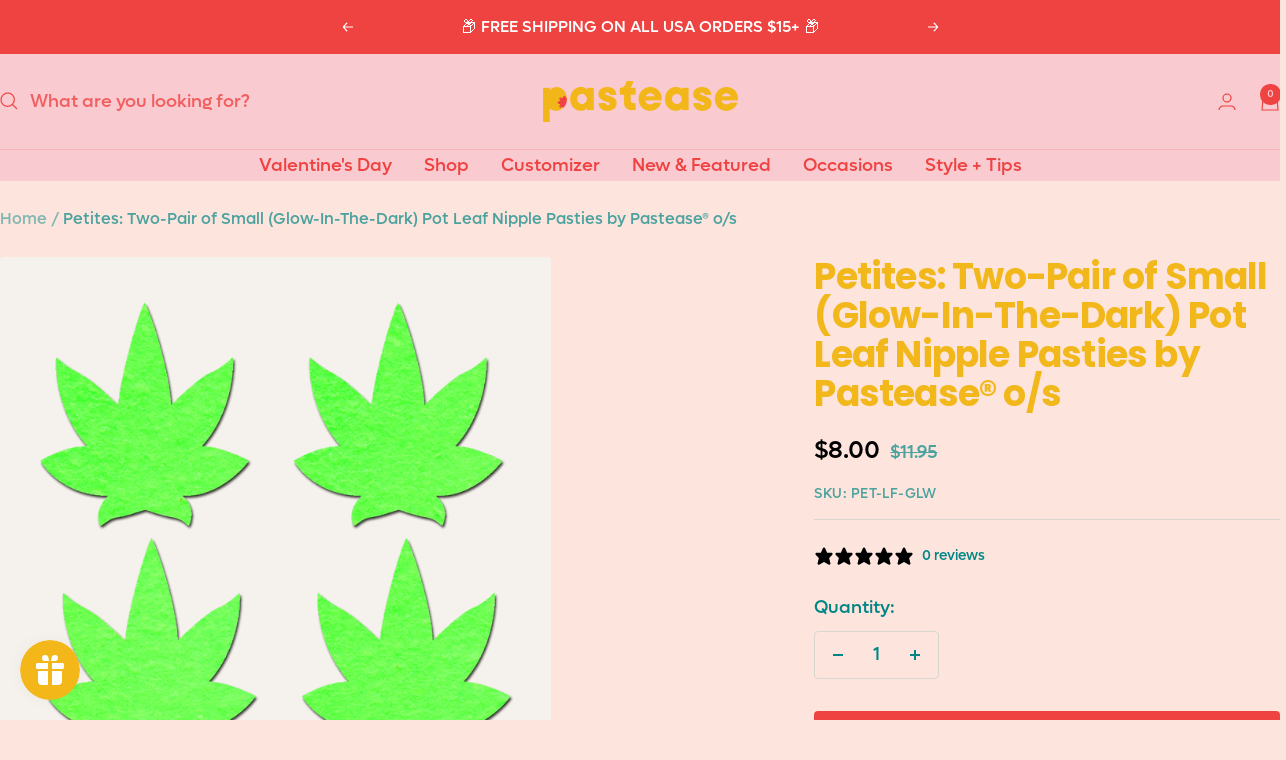

--- FILE ---
content_type: text/html; charset=utf-8
request_url: https://pastease.com/products/petites-two-pair-of-small-glow-in-the-dark-pot-leaf-nipple-pasties-by-pastease%C2%AE-o-s
body_size: 57754
content:
<!doctype html><html class="no-js" lang="en" dir="ltr">
  <head>
    <meta charset="utf-8">
    <meta name="viewport" content="width=device-width, initial-scale=1.0, height=device-height, minimum-scale=1.0, maximum-scale=1.0">
    <meta name="theme-color" content="#facad1">

    <title>Petites: Two-Pair of Small Glowing Pot Leaf Nipple Pasties</title><meta name="description" content="Petites: Two-Pair of Small Glowing Pot Leaf Nipple Pasties by Pastease®"><link rel="canonical" href="https://pastease.com/products/petites-two-pair-of-small-glow-in-the-dark-pot-leaf-nipple-pasties-by-pastease%c2%ae-o-s"><link rel="shortcut icon" href="//pastease.com/cdn/shop/files/Logomark_Buttercup.png?v=1671127770&width=96" type="image/png"><link rel="preconnect" href="https://cdn.shopify.com">
    <link rel="dns-prefetch" href="https://productreviews.shopifycdn.com">
    <link rel="dns-prefetch" href="https://www.google-analytics.com"><link rel="preconnect" href="https://fonts.shopifycdn.com" crossorigin><link rel="preload" as="style" href="//pastease.com/cdn/shop/t/27/assets/theme.css?v=157212203480697592991768693693">
    <link rel="preload" as="script" href="//pastease.com/cdn/shop/t/27/assets/vendor.js?v=32643890569905814191758856112">
    <link rel="preload" as="script" href="//pastease.com/cdn/shop/t/27/assets/theme.js?v=91855412424466919481763507137"><link rel="preload" as="fetch" href="/products/petites-two-pair-of-small-glow-in-the-dark-pot-leaf-nipple-pasties-by-pastease%C2%AE-o-s.js" crossorigin><link rel="preload" as="script" href="//pastease.com/cdn/shop/t/27/assets/flickity.js?v=176646718982628074891758856110"><meta property="og:type" content="product">
  <meta property="og:title" content="Petites: Two-Pair of Small (Glow-In-The-Dark) Pot Leaf Nipple Pasties by Pastease® o/s">
  <meta property="product:price:amount" content="8.00">
  <meta property="product:price:currency" content="USD">
  <meta property="product:availability" content="in stock"><meta property="og:image" content="http://pastease.com/cdn/shop/products/pet-lf-glw_p.png?v=1675226762&width=1024">
  <meta property="og:image:secure_url" content="https://pastease.com/cdn/shop/products/pet-lf-glw_p.png?v=1675226762&width=1024">
  <meta property="og:image:width" content="1000">
  <meta property="og:image:height" content="1000"><meta property="og:description" content="Petites: Two-Pair of Small Glowing Pot Leaf Nipple Pasties by Pastease®"><meta property="og:url" content="https://pastease.com/products/petites-two-pair-of-small-glow-in-the-dark-pot-leaf-nipple-pasties-by-pastease%c2%ae-o-s">
<meta property="og:site_name" content="Pastease USA"><meta name="twitter:card" content="summary"><meta name="twitter:title" content="Petites: Two-Pair of Small (Glow-In-The-Dark) Pot Leaf Nipple Pasties by Pastease® o/s">
  <meta name="twitter:description" content="Petites: Two-Pair of Small Glowing Pot Leaf Nipple Pasties by Pastease®  Petites: Two-Pair of Small Glowing Pot Leaf Nipple Pasties by Pastease® are hand-made in the USA of soft yet durable Softglow™ material that forms to curves and resists wrinkling over hardening nipples.  Just peel-and-stick on clean, dry skin. All Pastease® feature latex-free, medical-grade, waterproof adhesive that stay securely in place for as long as you like and until they are gently removed. Conceal or Reveal with Pastease® nipple pasties when worn with a sexy outfit, daring bikini, sheer top, revealing dress, Hefty bag, body lotion, crazy costume, party theme or nothing at all! Includes Two (2) Pair!  Dimensions: 2 x 2.1 inches Coverage Diameter: 1 inch All Pastease® products are hand-made, so the finished product you receive may vary slightly from the posted image. Go get your Sexy Fun Freedom On!"><meta name="twitter:image" content="https://pastease.com/cdn/shop/products/pet-lf-glw_p.png?v=1675226762&width=1200">
  <meta name="twitter:image:alt" content="">
    <script type="application/ld+json">{"@context":"http:\/\/schema.org\/","@id":"\/products\/petites-two-pair-of-small-glow-in-the-dark-pot-leaf-nipple-pasties-by-pastease%C2%AE-o-s#product","@type":"Product","brand":{"@type":"Brand","name":"PasteaseUSA"},"category":"Breast Petals \u0026 Concealers","description":"Petites: Two-Pair of Small Glowing Pot Leaf Nipple Pasties by Pastease® \nPetites: Two-Pair of Small Glowing Pot Leaf Nipple Pasties by Pastease® are hand-made in the USA of soft yet durable Softglow™ material that forms to curves and resists wrinkling over hardening nipples. \nJust peel-and-stick on clean, dry skin. All Pastease® feature latex-free, medical-grade, waterproof adhesive that stay securely in place for as long as you like and until they are gently removed.\nConceal or Reveal with Pastease® nipple pasties when worn with a sexy outfit, daring bikini, sheer top, revealing dress, Hefty bag, body lotion, crazy costume, party theme or nothing at all!\n\n\nIncludes Two (2) Pair! \n\n\nDimensions: 2 x 2.1 inches\n\n\nCoverage Diameter: 1 inch\n\n\nAll Pastease® products are hand-made, so the finished product you receive may vary slightly from the posted image. Go get your Sexy Fun Freedom On! X♥X♥ Pastease®!","image":"https:\/\/pastease.com\/cdn\/shop\/products\/pet-lf-glw_p.png?v=1675226762\u0026width=1920","name":"Petites: Two-Pair of Small (Glow-In-The-Dark) Pot Leaf Nipple Pasties by Pastease® o\/s","offers":{"@id":"\/products\/petites-two-pair-of-small-glow-in-the-dark-pot-leaf-nipple-pasties-by-pastease%C2%AE-o-s?variant=42040857559213#offer","@type":"Offer","availability":"http:\/\/schema.org\/InStock","price":"8.00","priceCurrency":"USD","url":"https:\/\/pastease.com\/products\/petites-two-pair-of-small-glow-in-the-dark-pot-leaf-nipple-pasties-by-pastease%C2%AE-o-s?variant=42040857559213"},"sku":"PET-LF-GLW","url":"https:\/\/pastease.com\/products\/petites-two-pair-of-small-glow-in-the-dark-pot-leaf-nipple-pasties-by-pastease%C2%AE-o-s"}</script><script type="application/ld+json">
  {
    "@context": "https://schema.org",
    "@type": "BreadcrumbList",
    "itemListElement": [{
        "@type": "ListItem",
        "position": 1,
        "name": "Home",
        "item": "https://pastease.com"
      },{
            "@type": "ListItem",
            "position": 2,
            "name": "Petites: Two-Pair of Small (Glow-In-The-Dark) Pot Leaf Nipple Pasties by Pastease® o\/s",
            "item": "https://pastease.com/products/petites-two-pair-of-small-glow-in-the-dark-pot-leaf-nipple-pasties-by-pastease%C2%AE-o-s"
          }]
  }
</script>
    <link rel="preload" href="//pastease.com/cdn/fonts/poppins/poppins_n7.56758dcf284489feb014a026f3727f2f20a54626.woff2" as="font" type="font/woff2" crossorigin><link rel="preload" href="//pastease.com/cdn/fonts/poppins/poppins_n4.0ba78fa5af9b0e1a374041b3ceaadf0a43b41362.woff2" as="font" type="font/woff2" crossorigin><style>
  /* Typography (heading) */
  @font-face {
  font-family: Poppins;
  font-weight: 700;
  font-style: normal;
  font-display: swap;
  src: url("//pastease.com/cdn/fonts/poppins/poppins_n7.56758dcf284489feb014a026f3727f2f20a54626.woff2") format("woff2"),
       url("//pastease.com/cdn/fonts/poppins/poppins_n7.f34f55d9b3d3205d2cd6f64955ff4b36f0cfd8da.woff") format("woff");
}

@font-face {
  font-family: Poppins;
  font-weight: 700;
  font-style: italic;
  font-display: swap;
  src: url("//pastease.com/cdn/fonts/poppins/poppins_i7.42fd71da11e9d101e1e6c7932199f925f9eea42d.woff2") format("woff2"),
       url("//pastease.com/cdn/fonts/poppins/poppins_i7.ec8499dbd7616004e21155106d13837fff4cf556.woff") format("woff");
}

/* Typography (body) */
  @font-face {
  font-family: Poppins;
  font-weight: 400;
  font-style: normal;
  font-display: swap;
  src: url("//pastease.com/cdn/fonts/poppins/poppins_n4.0ba78fa5af9b0e1a374041b3ceaadf0a43b41362.woff2") format("woff2"),
       url("//pastease.com/cdn/fonts/poppins/poppins_n4.214741a72ff2596839fc9760ee7a770386cf16ca.woff") format("woff");
}

@font-face {
  font-family: Poppins;
  font-weight: 400;
  font-style: italic;
  font-display: swap;
  src: url("//pastease.com/cdn/fonts/poppins/poppins_i4.846ad1e22474f856bd6b81ba4585a60799a9f5d2.woff2") format("woff2"),
       url("//pastease.com/cdn/fonts/poppins/poppins_i4.56b43284e8b52fc64c1fd271f289a39e8477e9ec.woff") format("woff");
}

@font-face {
  font-family: Poppins;
  font-weight: 600;
  font-style: normal;
  font-display: swap;
  src: url("//pastease.com/cdn/fonts/poppins/poppins_n6.aa29d4918bc243723d56b59572e18228ed0786f6.woff2") format("woff2"),
       url("//pastease.com/cdn/fonts/poppins/poppins_n6.5f815d845fe073750885d5b7e619ee00e8111208.woff") format("woff");
}

@font-face {
  font-family: Poppins;
  font-weight: 600;
  font-style: italic;
  font-display: swap;
  src: url("//pastease.com/cdn/fonts/poppins/poppins_i6.bb8044d6203f492888d626dafda3c2999253e8e9.woff2") format("woff2"),
       url("//pastease.com/cdn/fonts/poppins/poppins_i6.e233dec1a61b1e7dead9f920159eda42280a02c3.woff") format("woff");
}

:root {--heading-color: 242, 183, 27;
    --text-color: 0, 134, 133;
    --background: 253, 229, 221;
    --secondary-background: 245, 241, 236;
    --border-color: 215, 215, 208;
    --border-color-darker: 152, 191, 186;
    --success-color: 0, 134, 133;
    --success-background: 202, 210, 203;
    --error-color: 222, 42, 42;
    --error-background: 251, 216, 208;
    --primary-button-background: 239, 67, 65;
    --primary-button-text-color: 255, 255, 255;
    --secondary-button-background: 239, 67, 65;
    --secondary-button-text-color: 255, 255, 255;
    --product-star-rating: 242, 183, 27;
    --product-on-sale-accent: 0, 0, 0;
    --product-sold-out-accent: 111, 113, 155;
    --product-custom-label-background: 239, 67, 65;
    --product-custom-label-text-color: 255, 255, 255;
    --product-custom-label-2-background: 243, 229, 182;
    --product-custom-label-2-text-color: 0, 0, 0;
    --product-low-stock-text-color: 222, 42, 42;
    --product-in-stock-text-color: 0, 134, 133;
    --loading-bar-background: 0, 134, 133;

    /* We duplicate some "base" colors as root colors, which is useful to use on drawer elements or popover without. Those should not be overridden to avoid issues */
    --root-heading-color: 242, 183, 27;
    --root-text-color: 0, 134, 133;
    --root-background: 253, 229, 221;
    --root-border-color: 215, 215, 208;
    --root-primary-button-background: 239, 67, 65;
    --root-primary-button-text-color: 255, 255, 255;

    --base-font-size: 18px;
    --heading-font-family: Poppins, sans-serif;
    --heading-font-weight: 700;
    --heading-font-style: normal;
    --heading-text-transform: normal;
    --text-font-family: Poppins, sans-serif;
    --text-font-weight: 400;
    --text-font-style: normal;
    --text-font-bold-weight: 600;

    /* Typography (font size) */
    --heading-xxsmall-font-size: 11px;
    --heading-xsmall-font-size: 11px;
    --heading-small-font-size: 12px;
    --heading-large-font-size: 36px;
    --heading-h1-font-size: 36px;
    --heading-h2-font-size: 30px;
    --heading-h3-font-size: 26px;
    --heading-h4-font-size: 24px;
    --heading-h5-font-size: 20px;
    --heading-h6-font-size: 16px;

    /* Control the look and feel of the theme by changing radius of various elements */
    --button-border-radius: 4px;
    --block-border-radius: 8px;
    --block-border-radius-reduced: 4px;
    --color-swatch-border-radius: 100%;

    /* Button size */
    --button-height: 48px;
    --button-small-height: 40px;

    /* Form related */
    --form-input-field-height: 48px;
    --form-input-gap: 16px;
    --form-submit-margin: 24px;

    /* Product listing related variables */
    --product-list-block-spacing: 32px;

    /* Video related */
    --play-button-background: 253, 229, 221;
    --play-button-arrow: 0, 134, 133;

    /* RTL support */
    --transform-logical-flip: 1;
    --transform-origin-start: left;
    --transform-origin-end: right;

    /* Other */
    --zoom-cursor-svg-url: url(//pastease.com/cdn/shop/t/27/assets/zoom-cursor.svg?v=119599161051936246301763438720);
    --arrow-right-svg-url: url(//pastease.com/cdn/shop/t/27/assets/arrow-right.svg?v=39671124412315861481761870648);
    --arrow-left-svg-url: url(//pastease.com/cdn/shop/t/27/assets/arrow-left.svg?v=167436174600382605531761870648);

    /* Some useful variables that we can reuse in our CSS. Some explanation are needed for some of them:
       - container-max-width-minus-gutters: represents the container max width without the edge gutters
       - container-outer-width: considering the screen width, represent all the space outside the container
       - container-outer-margin: same as container-outer-width but get set to 0 inside a container
       - container-inner-width: the effective space inside the container (minus gutters)
       - grid-column-width: represents the width of a single column of the grid
       - vertical-breather: this is a variable that defines the global "spacing" between sections, and inside the section
                            to create some "breath" and minimum spacing
     */
    --container-max-width: 1600px;
    --container-gutter: 24px;
    --container-max-width-minus-gutters: calc(var(--container-max-width) - (var(--container-gutter)) * 2);
    --container-outer-width: max(calc((100vw - var(--container-max-width-minus-gutters)) / 2), var(--container-gutter));
    --container-outer-margin: var(--container-outer-width);
    --container-inner-width: calc(100vw - var(--container-outer-width) * 2);

    --grid-column-count: 10;
    --grid-gap: 24px;
    --grid-column-width: calc((100vw - var(--container-outer-width) * 2 - var(--grid-gap) * (var(--grid-column-count) - 1)) / var(--grid-column-count));

    --vertical-breather: 48px;
    --vertical-breather-tight: 48px;

    /* Shopify related variables */
    --payment-terms-background-color: #fde5dd;
  }

  @media screen and (min-width: 741px) {
    :root {
      --container-gutter: 40px;
      --grid-column-count: 20;
      --vertical-breather: 64px;
      --vertical-breather-tight: 64px;

      /* Typography (font size) */
      --heading-xsmall-font-size: 12px;
      --heading-small-font-size: 13px;
      --heading-large-font-size: 52px;
      --heading-h1-font-size: 48px;
      --heading-h2-font-size: 38px;
      --heading-h3-font-size: 32px;
      --heading-h4-font-size: 24px;
      --heading-h5-font-size: 20px;
      --heading-h6-font-size: 18px;

      /* Form related */
      --form-input-field-height: 52px;
      --form-submit-margin: 32px;

      /* Button size */
      --button-height: 52px;
      --button-small-height: 44px;
    }
  }

  @media screen and (min-width: 1200px) {
    :root {
      --vertical-breather: 80px;
      --vertical-breather-tight: 64px;
      --product-list-block-spacing: 48px;

      /* Typography */
      --heading-large-font-size: 64px;
      --heading-h1-font-size: 56px;
      --heading-h2-font-size: 48px;
      --heading-h3-font-size: 36px;
      --heading-h4-font-size: 30px;
      --heading-h5-font-size: 24px;
      --heading-h6-font-size: 18px;
    }
  }

  @media screen and (min-width: 1600px) {
    :root {
      --vertical-breather: 90px;
      --vertical-breather-tight: 64px;
    }
  }
</style>
    <script>
  // This allows to expose several variables to the global scope, to be used in scripts
  window.themeVariables = {
    settings: {
      direction: "ltr",
      pageType: "product",
      cartCount: 0,
      moneyFormat: "${{amount}}",
      moneyWithCurrencyFormat: "${{amount}} USD",
      showVendor: false,
      discountMode: "percentage",
      currencyCodeEnabled: false,
      cartType: "drawer",
      cartCurrency: "USD",
      mobileZoomFactor: 2.5
    },

    routes: {
      host: "pastease.com",
      rootUrl: "\/",
      rootUrlWithoutSlash: '',
      cartUrl: "\/cart",
      cartAddUrl: "\/cart\/add",
      cartChangeUrl: "\/cart\/change",
      searchUrl: "\/search",
      predictiveSearchUrl: "\/search\/suggest",
      productRecommendationsUrl: "\/recommendations\/products"
    },

    strings: {
      accessibilityDelete: "Delete",
      accessibilityClose: "Close",
      collectionSoldOut: "Sold out",
      collectionDiscount: "Save @savings@",
      productSalePrice: "Sale price",
      productRegularPrice: "Regular price",
      productFormUnavailable: "Unavailable",
      productFormSoldOut: "Sold out",
      productFormPreOrder: "Pre-order",
      productFormAddToCart: "Add to cart",
      searchNoResults: "No results could be found.",
      searchNewSearch: "New search",
      searchProducts: "Products",
      searchArticles: "Journal",
      searchPages: "Pages",
      searchCollections: "Collections",
      cartViewCart: "View cart",
      cartItemAdded: "Item added to your cart!",
      cartItemAddedShort: "Added to your cart!",
      cartAddOrderNote: "Add order note",
      cartEditOrderNote: "Edit order note",
      shippingEstimatorNoResults: "Sorry, we do not ship to your address.",
      shippingEstimatorOneResult: "There is one shipping rate for your address:",
      shippingEstimatorMultipleResults: "There are several shipping rates for your address:",
      shippingEstimatorError: "One or more error occurred while retrieving shipping rates:"
    },

    libs: {
      flickity: "\/\/pastease.com\/cdn\/shop\/t\/27\/assets\/flickity.js?v=176646718982628074891758856110",
      photoswipe: "\/\/pastease.com\/cdn\/shop\/t\/27\/assets\/photoswipe.js?v=132268647426145925301758856111",
      qrCode: "\/\/pastease.com\/cdn\/shopifycloud\/storefront\/assets\/themes_support\/vendor\/qrcode-3f2b403b.js"
    },

    breakpoints: {
      phone: 'screen and (max-width: 740px)',
      tablet: 'screen and (min-width: 741px) and (max-width: 999px)',
      tabletAndUp: 'screen and (min-width: 741px)',
      pocket: 'screen and (max-width: 999px)',
      lap: 'screen and (min-width: 1000px) and (max-width: 1199px)',
      lapAndUp: 'screen and (min-width: 1000px)',
      desktop: 'screen and (min-width: 1200px)',
      wide: 'screen and (min-width: 1400px)'
    }
  };

  window.addEventListener('pageshow', async () => {
    const cartContent = await (await fetch(`${window.themeVariables.routes.cartUrl}.js`, {cache: 'reload'})).json();
    document.documentElement.dispatchEvent(new CustomEvent('cart:refresh', {detail: {cart: cartContent}}));
  });

  if ('noModule' in HTMLScriptElement.prototype) {
    // Old browsers (like IE) that does not support module will be considered as if not executing JS at all
    document.documentElement.className = document.documentElement.className.replace('no-js', 'js');

    requestAnimationFrame(() => {
      const viewportHeight = (window.visualViewport ? window.visualViewport.height : document.documentElement.clientHeight);
      document.documentElement.style.setProperty('--window-height',viewportHeight + 'px');
    });
  }// We save the product ID in local storage to be eventually used for recently viewed section
    try {
      const items = JSON.parse(localStorage.getItem('theme:recently-viewed-products') || '[]');

      // We check if the current product already exists, and if it does not, we add it at the start
      if (!items.includes(7294216667309)) {
        items.unshift(7294216667309);
      }

      localStorage.setItem('theme:recently-viewed-products', JSON.stringify(items.slice(0, 20)));
    } catch (e) {
      // Safari in private mode does not allow setting item, we silently fail
    }</script>

    <link rel="stylesheet" href="//pastease.com/cdn/shop/t/27/assets/theme.css?v=157212203480697592991768693693">

    <script src="//pastease.com/cdn/shop/t/27/assets/vendor.js?v=32643890569905814191758856112" defer></script>
    <script src="//pastease.com/cdn/shop/t/27/assets/theme.js?v=91855412424466919481763507137" defer></script>
    <script src="//pastease.com/cdn/shop/t/27/assets/custom.js?v=167639537848865775061758856110" defer></script>

    <script>window.performance && window.performance.mark && window.performance.mark('shopify.content_for_header.start');</script><meta name="google-site-verification" content="PIgoTdoGZdrCH3_I6yoArDC5ZzT0_E0ygAjRFO_MwS4">
<meta name="facebook-domain-verification" content="2ofxm5qfc1coeb091v61ey506apqt2">
<meta id="shopify-digital-wallet" name="shopify-digital-wallet" content="/62007607469/digital_wallets/dialog">
<meta name="shopify-checkout-api-token" content="280c59967cda113f8e0bd00de61e5617">
<meta id="in-context-paypal-metadata" data-shop-id="62007607469" data-venmo-supported="true" data-environment="production" data-locale="en_US" data-paypal-v4="true" data-currency="USD">
<link rel="alternate" type="application/json+oembed" href="https://pastease.com/products/petites-two-pair-of-small-glow-in-the-dark-pot-leaf-nipple-pasties-by-pastease%c2%ae-o-s.oembed">
<script async="async" src="/checkouts/internal/preloads.js?locale=en-US"></script>
<link rel="preconnect" href="https://shop.app" crossorigin="anonymous">
<script async="async" src="https://shop.app/checkouts/internal/preloads.js?locale=en-US&shop_id=62007607469" crossorigin="anonymous"></script>
<script id="apple-pay-shop-capabilities" type="application/json">{"shopId":62007607469,"countryCode":"US","currencyCode":"USD","merchantCapabilities":["supports3DS"],"merchantId":"gid:\/\/shopify\/Shop\/62007607469","merchantName":"Pastease USA","requiredBillingContactFields":["postalAddress","email","phone"],"requiredShippingContactFields":["postalAddress","email","phone"],"shippingType":"shipping","supportedNetworks":["visa","masterCard","amex","discover","elo","jcb"],"total":{"type":"pending","label":"Pastease USA","amount":"1.00"},"shopifyPaymentsEnabled":true,"supportsSubscriptions":true}</script>
<script id="shopify-features" type="application/json">{"accessToken":"280c59967cda113f8e0bd00de61e5617","betas":["rich-media-storefront-analytics"],"domain":"pastease.com","predictiveSearch":true,"shopId":62007607469,"locale":"en"}</script>
<script>var Shopify = Shopify || {};
Shopify.shop = "pasteaseusa.myshopify.com";
Shopify.locale = "en";
Shopify.currency = {"active":"USD","rate":"1.0"};
Shopify.country = "US";
Shopify.theme = {"name":"Focal (12.7.1)","id":148554383533,"schema_name":"Focal","schema_version":"12.7.1","theme_store_id":714,"role":"main"};
Shopify.theme.handle = "null";
Shopify.theme.style = {"id":null,"handle":null};
Shopify.cdnHost = "pastease.com/cdn";
Shopify.routes = Shopify.routes || {};
Shopify.routes.root = "/";</script>
<script type="module">!function(o){(o.Shopify=o.Shopify||{}).modules=!0}(window);</script>
<script>!function(o){function n(){var o=[];function n(){o.push(Array.prototype.slice.apply(arguments))}return n.q=o,n}var t=o.Shopify=o.Shopify||{};t.loadFeatures=n(),t.autoloadFeatures=n()}(window);</script>
<script>
  window.ShopifyPay = window.ShopifyPay || {};
  window.ShopifyPay.apiHost = "shop.app\/pay";
  window.ShopifyPay.redirectState = null;
</script>
<script id="shop-js-analytics" type="application/json">{"pageType":"product"}</script>
<script defer="defer" async type="module" src="//pastease.com/cdn/shopifycloud/shop-js/modules/v2/client.init-shop-cart-sync_WVOgQShq.en.esm.js"></script>
<script defer="defer" async type="module" src="//pastease.com/cdn/shopifycloud/shop-js/modules/v2/chunk.common_C_13GLB1.esm.js"></script>
<script defer="defer" async type="module" src="//pastease.com/cdn/shopifycloud/shop-js/modules/v2/chunk.modal_CLfMGd0m.esm.js"></script>
<script type="module">
  await import("//pastease.com/cdn/shopifycloud/shop-js/modules/v2/client.init-shop-cart-sync_WVOgQShq.en.esm.js");
await import("//pastease.com/cdn/shopifycloud/shop-js/modules/v2/chunk.common_C_13GLB1.esm.js");
await import("//pastease.com/cdn/shopifycloud/shop-js/modules/v2/chunk.modal_CLfMGd0m.esm.js");

  window.Shopify.SignInWithShop?.initShopCartSync?.({"fedCMEnabled":true,"windoidEnabled":true});

</script>
<script>
  window.Shopify = window.Shopify || {};
  if (!window.Shopify.featureAssets) window.Shopify.featureAssets = {};
  window.Shopify.featureAssets['shop-js'] = {"shop-cart-sync":["modules/v2/client.shop-cart-sync_DuR37GeY.en.esm.js","modules/v2/chunk.common_C_13GLB1.esm.js","modules/v2/chunk.modal_CLfMGd0m.esm.js"],"init-fed-cm":["modules/v2/client.init-fed-cm_BucUoe6W.en.esm.js","modules/v2/chunk.common_C_13GLB1.esm.js","modules/v2/chunk.modal_CLfMGd0m.esm.js"],"shop-toast-manager":["modules/v2/client.shop-toast-manager_B0JfrpKj.en.esm.js","modules/v2/chunk.common_C_13GLB1.esm.js","modules/v2/chunk.modal_CLfMGd0m.esm.js"],"init-shop-cart-sync":["modules/v2/client.init-shop-cart-sync_WVOgQShq.en.esm.js","modules/v2/chunk.common_C_13GLB1.esm.js","modules/v2/chunk.modal_CLfMGd0m.esm.js"],"shop-button":["modules/v2/client.shop-button_B_U3bv27.en.esm.js","modules/v2/chunk.common_C_13GLB1.esm.js","modules/v2/chunk.modal_CLfMGd0m.esm.js"],"init-windoid":["modules/v2/client.init-windoid_DuP9q_di.en.esm.js","modules/v2/chunk.common_C_13GLB1.esm.js","modules/v2/chunk.modal_CLfMGd0m.esm.js"],"shop-cash-offers":["modules/v2/client.shop-cash-offers_BmULhtno.en.esm.js","modules/v2/chunk.common_C_13GLB1.esm.js","modules/v2/chunk.modal_CLfMGd0m.esm.js"],"pay-button":["modules/v2/client.pay-button_CrPSEbOK.en.esm.js","modules/v2/chunk.common_C_13GLB1.esm.js","modules/v2/chunk.modal_CLfMGd0m.esm.js"],"init-customer-accounts":["modules/v2/client.init-customer-accounts_jNk9cPYQ.en.esm.js","modules/v2/client.shop-login-button_DJ5ldayH.en.esm.js","modules/v2/chunk.common_C_13GLB1.esm.js","modules/v2/chunk.modal_CLfMGd0m.esm.js"],"avatar":["modules/v2/client.avatar_BTnouDA3.en.esm.js"],"checkout-modal":["modules/v2/client.checkout-modal_pBPyh9w8.en.esm.js","modules/v2/chunk.common_C_13GLB1.esm.js","modules/v2/chunk.modal_CLfMGd0m.esm.js"],"init-shop-for-new-customer-accounts":["modules/v2/client.init-shop-for-new-customer-accounts_BUoCy7a5.en.esm.js","modules/v2/client.shop-login-button_DJ5ldayH.en.esm.js","modules/v2/chunk.common_C_13GLB1.esm.js","modules/v2/chunk.modal_CLfMGd0m.esm.js"],"init-customer-accounts-sign-up":["modules/v2/client.init-customer-accounts-sign-up_CnczCz9H.en.esm.js","modules/v2/client.shop-login-button_DJ5ldayH.en.esm.js","modules/v2/chunk.common_C_13GLB1.esm.js","modules/v2/chunk.modal_CLfMGd0m.esm.js"],"init-shop-email-lookup-coordinator":["modules/v2/client.init-shop-email-lookup-coordinator_CzjY5t9o.en.esm.js","modules/v2/chunk.common_C_13GLB1.esm.js","modules/v2/chunk.modal_CLfMGd0m.esm.js"],"shop-follow-button":["modules/v2/client.shop-follow-button_CsYC63q7.en.esm.js","modules/v2/chunk.common_C_13GLB1.esm.js","modules/v2/chunk.modal_CLfMGd0m.esm.js"],"shop-login-button":["modules/v2/client.shop-login-button_DJ5ldayH.en.esm.js","modules/v2/chunk.common_C_13GLB1.esm.js","modules/v2/chunk.modal_CLfMGd0m.esm.js"],"shop-login":["modules/v2/client.shop-login_B9ccPdmx.en.esm.js","modules/v2/chunk.common_C_13GLB1.esm.js","modules/v2/chunk.modal_CLfMGd0m.esm.js"],"lead-capture":["modules/v2/client.lead-capture_D0K_KgYb.en.esm.js","modules/v2/chunk.common_C_13GLB1.esm.js","modules/v2/chunk.modal_CLfMGd0m.esm.js"],"payment-terms":["modules/v2/client.payment-terms_BWmiNN46.en.esm.js","modules/v2/chunk.common_C_13GLB1.esm.js","modules/v2/chunk.modal_CLfMGd0m.esm.js"]};
</script>
<script>(function() {
  var isLoaded = false;
  function asyncLoad() {
    if (isLoaded) return;
    isLoaded = true;
    var urls = ["https:\/\/cdn.shoppinggives.com\/cc-utilities\/shopify.js?store-id=9dc991f5-870c-46ed-b28b-6dd02daf3bc4\u0026shop=pasteaseusa.myshopify.com"];
    for (var i = 0; i < urls.length; i++) {
      var s = document.createElement('script');
      s.type = 'text/javascript';
      s.async = true;
      s.src = urls[i];
      var x = document.getElementsByTagName('script')[0];
      x.parentNode.insertBefore(s, x);
    }
  };
  if(window.attachEvent) {
    window.attachEvent('onload', asyncLoad);
  } else {
    window.addEventListener('load', asyncLoad, false);
  }
})();</script>
<script id="__st">var __st={"a":62007607469,"offset":-28800,"reqid":"b238e674-589a-4781-bcf7-8338562bd645-1769682208","pageurl":"pastease.com\/products\/petites-two-pair-of-small-glow-in-the-dark-pot-leaf-nipple-pasties-by-pastease%C2%AE-o-s","u":"c85909348652","p":"product","rtyp":"product","rid":7294216667309};</script>
<script>window.ShopifyPaypalV4VisibilityTracking = true;</script>
<script id="captcha-bootstrap">!function(){'use strict';const t='contact',e='account',n='new_comment',o=[[t,t],['blogs',n],['comments',n],[t,'customer']],c=[[e,'customer_login'],[e,'guest_login'],[e,'recover_customer_password'],[e,'create_customer']],r=t=>t.map((([t,e])=>`form[action*='/${t}']:not([data-nocaptcha='true']) input[name='form_type'][value='${e}']`)).join(','),a=t=>()=>t?[...document.querySelectorAll(t)].map((t=>t.form)):[];function s(){const t=[...o],e=r(t);return a(e)}const i='password',u='form_key',d=['recaptcha-v3-token','g-recaptcha-response','h-captcha-response',i],f=()=>{try{return window.sessionStorage}catch{return}},m='__shopify_v',_=t=>t.elements[u];function p(t,e,n=!1){try{const o=window.sessionStorage,c=JSON.parse(o.getItem(e)),{data:r}=function(t){const{data:e,action:n}=t;return t[m]||n?{data:e,action:n}:{data:t,action:n}}(c);for(const[e,n]of Object.entries(r))t.elements[e]&&(t.elements[e].value=n);n&&o.removeItem(e)}catch(o){console.error('form repopulation failed',{error:o})}}const l='form_type',E='cptcha';function T(t){t.dataset[E]=!0}const w=window,h=w.document,L='Shopify',v='ce_forms',y='captcha';let A=!1;((t,e)=>{const n=(g='f06e6c50-85a8-45c8-87d0-21a2b65856fe',I='https://cdn.shopify.com/shopifycloud/storefront-forms-hcaptcha/ce_storefront_forms_captcha_hcaptcha.v1.5.2.iife.js',D={infoText:'Protected by hCaptcha',privacyText:'Privacy',termsText:'Terms'},(t,e,n)=>{const o=w[L][v],c=o.bindForm;if(c)return c(t,g,e,D).then(n);var r;o.q.push([[t,g,e,D],n]),r=I,A||(h.body.append(Object.assign(h.createElement('script'),{id:'captcha-provider',async:!0,src:r})),A=!0)});var g,I,D;w[L]=w[L]||{},w[L][v]=w[L][v]||{},w[L][v].q=[],w[L][y]=w[L][y]||{},w[L][y].protect=function(t,e){n(t,void 0,e),T(t)},Object.freeze(w[L][y]),function(t,e,n,w,h,L){const[v,y,A,g]=function(t,e,n){const i=e?o:[],u=t?c:[],d=[...i,...u],f=r(d),m=r(i),_=r(d.filter((([t,e])=>n.includes(e))));return[a(f),a(m),a(_),s()]}(w,h,L),I=t=>{const e=t.target;return e instanceof HTMLFormElement?e:e&&e.form},D=t=>v().includes(t);t.addEventListener('submit',(t=>{const e=I(t);if(!e)return;const n=D(e)&&!e.dataset.hcaptchaBound&&!e.dataset.recaptchaBound,o=_(e),c=g().includes(e)&&(!o||!o.value);(n||c)&&t.preventDefault(),c&&!n&&(function(t){try{if(!f())return;!function(t){const e=f();if(!e)return;const n=_(t);if(!n)return;const o=n.value;o&&e.removeItem(o)}(t);const e=Array.from(Array(32),(()=>Math.random().toString(36)[2])).join('');!function(t,e){_(t)||t.append(Object.assign(document.createElement('input'),{type:'hidden',name:u})),t.elements[u].value=e}(t,e),function(t,e){const n=f();if(!n)return;const o=[...t.querySelectorAll(`input[type='${i}']`)].map((({name:t})=>t)),c=[...d,...o],r={};for(const[a,s]of new FormData(t).entries())c.includes(a)||(r[a]=s);n.setItem(e,JSON.stringify({[m]:1,action:t.action,data:r}))}(t,e)}catch(e){console.error('failed to persist form',e)}}(e),e.submit())}));const S=(t,e)=>{t&&!t.dataset[E]&&(n(t,e.some((e=>e===t))),T(t))};for(const o of['focusin','change'])t.addEventListener(o,(t=>{const e=I(t);D(e)&&S(e,y())}));const B=e.get('form_key'),M=e.get(l),P=B&&M;t.addEventListener('DOMContentLoaded',(()=>{const t=y();if(P)for(const e of t)e.elements[l].value===M&&p(e,B);[...new Set([...A(),...v().filter((t=>'true'===t.dataset.shopifyCaptcha))])].forEach((e=>S(e,t)))}))}(h,new URLSearchParams(w.location.search),n,t,e,['guest_login'])})(!0,!0)}();</script>
<script integrity="sha256-4kQ18oKyAcykRKYeNunJcIwy7WH5gtpwJnB7kiuLZ1E=" data-source-attribution="shopify.loadfeatures" defer="defer" src="//pastease.com/cdn/shopifycloud/storefront/assets/storefront/load_feature-a0a9edcb.js" crossorigin="anonymous"></script>
<script crossorigin="anonymous" defer="defer" src="//pastease.com/cdn/shopifycloud/storefront/assets/shopify_pay/storefront-65b4c6d7.js?v=20250812"></script>
<script data-source-attribution="shopify.dynamic_checkout.dynamic.init">var Shopify=Shopify||{};Shopify.PaymentButton=Shopify.PaymentButton||{isStorefrontPortableWallets:!0,init:function(){window.Shopify.PaymentButton.init=function(){};var t=document.createElement("script");t.src="https://pastease.com/cdn/shopifycloud/portable-wallets/latest/portable-wallets.en.js",t.type="module",document.head.appendChild(t)}};
</script>
<script data-source-attribution="shopify.dynamic_checkout.buyer_consent">
  function portableWalletsHideBuyerConsent(e){var t=document.getElementById("shopify-buyer-consent"),n=document.getElementById("shopify-subscription-policy-button");t&&n&&(t.classList.add("hidden"),t.setAttribute("aria-hidden","true"),n.removeEventListener("click",e))}function portableWalletsShowBuyerConsent(e){var t=document.getElementById("shopify-buyer-consent"),n=document.getElementById("shopify-subscription-policy-button");t&&n&&(t.classList.remove("hidden"),t.removeAttribute("aria-hidden"),n.addEventListener("click",e))}window.Shopify?.PaymentButton&&(window.Shopify.PaymentButton.hideBuyerConsent=portableWalletsHideBuyerConsent,window.Shopify.PaymentButton.showBuyerConsent=portableWalletsShowBuyerConsent);
</script>
<script data-source-attribution="shopify.dynamic_checkout.cart.bootstrap">document.addEventListener("DOMContentLoaded",(function(){function t(){return document.querySelector("shopify-accelerated-checkout-cart, shopify-accelerated-checkout")}if(t())Shopify.PaymentButton.init();else{new MutationObserver((function(e,n){t()&&(Shopify.PaymentButton.init(),n.disconnect())})).observe(document.body,{childList:!0,subtree:!0})}}));
</script>
<link id="shopify-accelerated-checkout-styles" rel="stylesheet" media="screen" href="https://pastease.com/cdn/shopifycloud/portable-wallets/latest/accelerated-checkout-backwards-compat.css" crossorigin="anonymous">
<style id="shopify-accelerated-checkout-cart">
        #shopify-buyer-consent {
  margin-top: 1em;
  display: inline-block;
  width: 100%;
}

#shopify-buyer-consent.hidden {
  display: none;
}

#shopify-subscription-policy-button {
  background: none;
  border: none;
  padding: 0;
  text-decoration: underline;
  font-size: inherit;
  cursor: pointer;
}

#shopify-subscription-policy-button::before {
  box-shadow: none;
}

      </style>

<script>window.performance && window.performance.mark && window.performance.mark('shopify.content_for_header.end');</script><script id="shop-promise-product" type="application/json">
  {
    "productId": "7294216667309",
    "variantId": "42040857559213"
  }
</script>
<script id="shop-promise-features" type="application/json">
  {
    "supportedPromiseBrands": ["buy_with_prime"],
    "f_b9ba94d16a7d18ccd91d68be01e37df6": false,
    "f_85e460659f2e1fdd04f763b1587427a4": false
  }
</script>
<script fetchpriority="high" defer="defer" src="https://pastease.com/cdn/shopifycloud/shop-promise-pdp/prod/shop_promise_pdp.js?v=1" data-source-attribution="shopify.shop-promise-pdp" crossorigin="anonymous"></script>
<link rel="preload" href="https://static-na.payments-amazon.com/checkout.js" as="script">

  <!-- BEGIN app block: shopify://apps/shoppinggives/blocks/app-embed-block/7b6c2cd4-8962-4dc6-975b-870e1f567789 --><script id="sg-js-global-vars">
  sgGlobalVars = {"storeId":"9dc991f5-870c-46ed-b28b-6dd02daf3bc4","seenManagerPrompt":false,"storeIsActive":false,"targetInfo":{"cart":{"isAfterElem":false,"isBeforeElem":true,"isInsideElem":false,"customSelector":"","isOn":true,"type":1,"integration":2,"sideCartOn":false,"useCheckoutButton":true},"product":{"useCartButton":true,"isAfterElem":false,"isBeforeElem":true,"isInsideElem":false,"customSelector":"AddToCart","isOn":true,"type":1,"integration":2},"roundUp":{"isAfterElem":false,"isBeforeElem":true,"isInsideElem":false,"customSelector":"","isOn":true,"useCheckoutButton":true,"integration":0},"addOn":{"isOn":false,"integration":0}},"hideAdditionalScriptPrompt":false,"sgRoundUpId":"42272530301101","sgAddOnIds":null};
  if(sgGlobalVars) {
    sgGlobalVars.cart = {"note":null,"attributes":{},"original_total_price":0,"total_price":0,"total_discount":0,"total_weight":0.0,"item_count":0,"items":[],"requires_shipping":false,"currency":"USD","items_subtotal_price":0,"cart_level_discount_applications":[],"checkout_charge_amount":0};
    sgGlobalVars.currentProduct = {"id":7294216667309,"title":"Petites: Two-Pair of Small (Glow-In-The-Dark) Pot Leaf Nipple Pasties by Pastease® o\/s","handle":"petites-two-pair-of-small-glow-in-the-dark-pot-leaf-nipple-pasties-by-pastease®-o-s","description":"\u003cp\u003ePetites: Two-Pair of Small Glowing Pot Leaf Nipple Pasties by Pastease® \u003c\/p\u003e\n\u003cp\u003ePetites: Two-Pair of Small Glowing Pot Leaf Nipple Pasties by Pastease® are hand-made in the USA of soft yet durable Softglow™ material that forms to curves and resists wrinkling over hardening nipples. \u003c\/p\u003e\n\u003cp\u003eJust peel-and-stick on clean, dry skin. All Pastease® feature latex-free, medical-grade, waterproof adhesive that stay securely in place for as long as you like and until they are gently removed.\u003c\/p\u003e\n\u003cp\u003eConceal or Reveal with Pastease® nipple pasties when worn with a sexy outfit, daring bikini, sheer top, revealing dress, Hefty bag, body lotion, crazy costume, party theme or nothing at all!\u003c\/p\u003e\n\u003cul\u003e\n\u003cli\u003e\n\u003cp\u003eIncludes Two (2) Pair! \u003cimg title=\"two-pair-petite-pasties.png\" src=\"https:\/\/cdn11.bigcommerce.com\/s-f3e8b\/product_images\/uploaded_images\/two-pair-petite-pasties.png\" alt=\"two-pair-petite-pasties.png\" width=\"31\" height=\"30\"\u003e\u003c\/p\u003e\n\u003c\/li\u003e\n\u003cli\u003e\n\u003cp\u003eDimensions: 2 x 2.1 inches\u003cbr\u003e\u003c\/p\u003e\n\u003c\/li\u003e\n\u003cli\u003e\n\u003cp\u003eCoverage Diameter: 1 inch\u003c\/p\u003e\n\u003c\/li\u003e\n\u003c\/ul\u003e\n\u003cp\u003eAll Pastease® products are hand-made, so the finished product you receive may vary slightly from the posted image. Go get your Sexy Fun Freedom On! X♥X♥ Pastease®!\u003c\/p\u003e","published_at":"2022-12-22T11:22:02-08:00","created_at":"2022-12-22T11:22:02-08:00","vendor":"PasteaseUSA","type":"Pasties","tags":["__label:Clearance","spare"],"price":800,"price_min":800,"price_max":800,"available":true,"price_varies":false,"compare_at_price":1195,"compare_at_price_min":1195,"compare_at_price_max":1195,"compare_at_price_varies":false,"variants":[{"id":42040857559213,"title":"Default Title","option1":"Default Title","option2":null,"option3":null,"sku":"PET-LF-GLW","requires_shipping":true,"taxable":true,"featured_image":null,"available":true,"name":"Petites: Two-Pair of Small (Glow-In-The-Dark) Pot Leaf Nipple Pasties by Pastease® o\/s","public_title":null,"options":["Default Title"],"price":800,"weight":14,"compare_at_price":1195,"inventory_management":null,"barcode":"","requires_selling_plan":false,"selling_plan_allocations":[]}],"images":["\/\/pastease.com\/cdn\/shop\/products\/pet-lf-glw_p.png?v=1675226762","\/\/pastease.com\/cdn\/shop\/products\/pet-lf-glw_d.png?v=1675226775","\/\/pastease.com\/cdn\/shop\/products\/pet-lf-glw.png?v=1675714926","\/\/pastease.com\/cdn\/shop\/products\/pet-lf.jpg?v=1676312051"],"featured_image":"\/\/pastease.com\/cdn\/shop\/products\/pet-lf-glw_p.png?v=1675226762","options":["Title"],"media":[{"alt":null,"id":25092725113005,"position":1,"preview_image":{"aspect_ratio":1.0,"height":1000,"width":1000,"src":"\/\/pastease.com\/cdn\/shop\/products\/pet-lf-glw_p.png?v=1675226762"},"aspect_ratio":1.0,"height":1000,"media_type":"image","src":"\/\/pastease.com\/cdn\/shop\/products\/pet-lf-glw_p.png?v=1675226762","width":1000},{"alt":null,"id":25092725538989,"position":2,"preview_image":{"aspect_ratio":1.0,"height":1000,"width":1000,"src":"\/\/pastease.com\/cdn\/shop\/products\/pet-lf-glw_d.png?v=1675226775"},"aspect_ratio":1.0,"height":1000,"media_type":"image","src":"\/\/pastease.com\/cdn\/shop\/products\/pet-lf-glw_d.png?v=1675226775","width":1000},{"alt":null,"id":25114588709037,"position":3,"preview_image":{"aspect_ratio":1.0,"height":1000,"width":1000,"src":"\/\/pastease.com\/cdn\/shop\/products\/pet-lf-glw.png?v=1675714926"},"aspect_ratio":1.0,"height":1000,"media_type":"image","src":"\/\/pastease.com\/cdn\/shop\/products\/pet-lf-glw.png?v=1675714926","width":1000},{"alt":null,"id":25135108423853,"position":4,"preview_image":{"aspect_ratio":1.0,"height":1500,"width":1500,"src":"\/\/pastease.com\/cdn\/shop\/products\/pet-lf.jpg?v=1676312051"},"aspect_ratio":1.0,"height":1500,"media_type":"image","src":"\/\/pastease.com\/cdn\/shop\/products\/pet-lf.jpg?v=1676312051","width":1500}],"requires_selling_plan":false,"selling_plan_groups":[],"content":"\u003cp\u003ePetites: Two-Pair of Small Glowing Pot Leaf Nipple Pasties by Pastease® \u003c\/p\u003e\n\u003cp\u003ePetites: Two-Pair of Small Glowing Pot Leaf Nipple Pasties by Pastease® are hand-made in the USA of soft yet durable Softglow™ material that forms to curves and resists wrinkling over hardening nipples. \u003c\/p\u003e\n\u003cp\u003eJust peel-and-stick on clean, dry skin. All Pastease® feature latex-free, medical-grade, waterproof adhesive that stay securely in place for as long as you like and until they are gently removed.\u003c\/p\u003e\n\u003cp\u003eConceal or Reveal with Pastease® nipple pasties when worn with a sexy outfit, daring bikini, sheer top, revealing dress, Hefty bag, body lotion, crazy costume, party theme or nothing at all!\u003c\/p\u003e\n\u003cul\u003e\n\u003cli\u003e\n\u003cp\u003eIncludes Two (2) Pair! \u003cimg title=\"two-pair-petite-pasties.png\" src=\"https:\/\/cdn11.bigcommerce.com\/s-f3e8b\/product_images\/uploaded_images\/two-pair-petite-pasties.png\" alt=\"two-pair-petite-pasties.png\" width=\"31\" height=\"30\"\u003e\u003c\/p\u003e\n\u003c\/li\u003e\n\u003cli\u003e\n\u003cp\u003eDimensions: 2 x 2.1 inches\u003cbr\u003e\u003c\/p\u003e\n\u003c\/li\u003e\n\u003cli\u003e\n\u003cp\u003eCoverage Diameter: 1 inch\u003c\/p\u003e\n\u003c\/li\u003e\n\u003c\/ul\u003e\n\u003cp\u003eAll Pastease® products are hand-made, so the finished product you receive may vary slightly from the posted image. Go get your Sexy Fun Freedom On! X♥X♥ Pastease®!\u003c\/p\u003e"};
    sgGlobalVars.isAdmin = false;
  }
</script>


<!-- END app block --><!-- BEGIN app block: shopify://apps/eg-auto-add-to-cart/blocks/app-embed/0f7d4f74-1e89-4820-aec4-6564d7e535d2 -->










  
    <script
      async
      type="text/javascript"
      src="https://cdn.506.io/eg/script.js?shop=pasteaseusa.myshopify.com&v=7"
    ></script>
  



  <meta id="easygift-shop" itemid="c2hvcF8kXzE3Njk2ODIyMDg=" content="{&quot;isInstalled&quot;:true,&quot;installedOn&quot;:&quot;2024-10-16T13:14:35.133Z&quot;,&quot;appVersion&quot;:&quot;3.0&quot;,&quot;subscriptionName&quot;:&quot;Standard&quot;,&quot;cartAnalytics&quot;:true,&quot;freeTrialEndsOn&quot;:null,&quot;settings&quot;:{&quot;reminderBannerStyle&quot;:{&quot;position&quot;:{&quot;horizontal&quot;:&quot;right&quot;,&quot;vertical&quot;:&quot;bottom&quot;},&quot;closingMode&quot;:&quot;doNotAutoClose&quot;,&quot;cssStyles&quot;:&quot;&quot;,&quot;displayAfter&quot;:5,&quot;headerText&quot;:&quot;&quot;,&quot;imageUrl&quot;:null,&quot;primaryColor&quot;:&quot;#000000&quot;,&quot;reshowBannerAfter&quot;:&quot;everyNewSession&quot;,&quot;selfcloseAfter&quot;:5,&quot;showImage&quot;:false,&quot;subHeaderText&quot;:&quot;&quot;},&quot;addedItemIdentifier&quot;:&quot;_Gifted&quot;,&quot;ignoreOtherAppLineItems&quot;:null,&quot;customVariantsInfoLifetimeMins&quot;:1440,&quot;redirectPath&quot;:null,&quot;ignoreNonStandardCartRequests&quot;:false,&quot;bannerStyle&quot;:{&quot;position&quot;:{&quot;horizontal&quot;:&quot;right&quot;,&quot;vertical&quot;:&quot;bottom&quot;},&quot;cssStyles&quot;:null,&quot;primaryColor&quot;:&quot;#000000&quot;},&quot;themePresetId&quot;:null,&quot;notificationStyle&quot;:{&quot;position&quot;:{&quot;horizontal&quot;:null,&quot;vertical&quot;:null},&quot;cssStyles&quot;:null,&quot;duration&quot;:null,&quot;hasCustomizations&quot;:false,&quot;primaryColor&quot;:null},&quot;fetchCartData&quot;:false,&quot;useLocalStorage&quot;:{&quot;enabled&quot;:false,&quot;expiryMinutes&quot;:null},&quot;popupStyle&quot;:{&quot;closeModalOutsideClick&quot;:true,&quot;priceShowZeroDecimals&quot;:true,&quot;addButtonText&quot;:null,&quot;cssStyles&quot;:null,&quot;dismissButtonText&quot;:null,&quot;hasCustomizations&quot;:false,&quot;imageUrl&quot;:null,&quot;outOfStockButtonText&quot;:null,&quot;primaryColor&quot;:null,&quot;secondaryColor&quot;:null,&quot;showProductLink&quot;:false,&quot;subscriptionLabel&quot;:&quot;Subscription Plan&quot;},&quot;refreshAfterBannerClick&quot;:false,&quot;disableReapplyRules&quot;:false,&quot;disableReloadOnFailedAddition&quot;:false,&quot;autoReloadCartPage&quot;:false,&quot;ajaxRedirectPath&quot;:null,&quot;allowSimultaneousRequests&quot;:false,&quot;applyRulesOnCheckout&quot;:false,&quot;enableCartCtrlOverrides&quot;:true,&quot;customRedirectFromCart&quot;:null,&quot;scriptSettings&quot;:{&quot;branding&quot;:{&quot;show&quot;:false,&quot;removalRequestSent&quot;:null},&quot;productPageRedirection&quot;:{&quot;enabled&quot;:false,&quot;products&quot;:[],&quot;redirectionURL&quot;:&quot;\/&quot;},&quot;debugging&quot;:{&quot;enabled&quot;:false,&quot;enabledOn&quot;:null,&quot;stringifyObj&quot;:false},&quot;delayUpdates&quot;:2000,&quot;decodePayload&quot;:false,&quot;hideAlertsOnFrontend&quot;:false,&quot;removeEGPropertyFromSplitActionLineItems&quot;:false,&quot;fetchProductInfoFromSavedDomain&quot;:false,&quot;enableBuyNowInterceptions&quot;:false,&quot;removeProductsAddedFromExpiredRules&quot;:false,&quot;useFinalPrice&quot;:false,&quot;hideGiftedPropertyText&quot;:false,&quot;fetchCartDataBeforeRequest&quot;:false,&quot;customCSS&quot;:null}},&quot;translations&quot;:null,&quot;defaultLocale&quot;:&quot;en&quot;,&quot;shopDomain&quot;:&quot;pastease.com&quot;}">


<script defer>
  (async function() {
    try {

      const blockVersion = "v3"
      if (blockVersion != "v3") {
        return
      }

      let metaErrorFlag = false;
      if (metaErrorFlag) {
        return
      }

      // Parse metafields as JSON
      const metafields = {"easygift-rule-675723b07ecc2f388b101321":{"schedule":{"enabled":false,"starts":null,"ends":null},"trigger":{"productTags":{"targets":[],"collectionInfo":null,"sellingPlan":null},"type":"cartValue","minCartValue":1,"hasUpperCartValue":false,"upperCartValue":null,"products":[],"collections":[],"condition":null,"conditionMin":null,"conditionMax":null,"collectionSellingPlanType":null},"action":{"notification":{"enabled":true,"headerText":"You've Earned a FREE MYSTERY PAIR","subHeaderText":"","showImage":false,"imageUrl":""},"discount":{"issue":null,"type":"app","id":"gid:\/\/shopify\/DiscountAutomaticNode\/1192099971245","title":"Free Mystery Pair","createdByEasyGift":true,"easygiftAppDiscount":true,"discountType":"percentage","value":100},"popupOptions":{"headline":null,"subHeadline":null,"showItemsPrice":false,"showVariantsSeparately":false,"popupDismissable":false,"imageUrl":null,"persistPopup":false,"rewardQuantity":1,"showDiscountedPrice":false,"hideOOSItems":false},"banner":{"enabled":false,"headerText":null,"subHeaderText":null,"showImage":false,"imageUrl":null,"displayAfter":"5","closingMode":"doNotAutoClose","selfcloseAfter":"5","reshowBannerAfter":"everyNewSession","redirectLink":null},"type":"addAutomatically","products":[{"name":"Mystery Pastease Pair! - Default Title","variantId":"42272613728429","variantGid":"gid:\/\/shopify\/ProductVariant\/42272613728429","productGid":"gid:\/\/shopify\/Product\/7367390101677","quantity":1,"handle":"mystery-pastease-pair","price":"12.00"}],"limit":1,"preventProductRemoval":false,"addAvailableProducts":false},"targeting":{"link":{"destination":null,"data":null,"cookieLifetime":14},"additionalCriteria":{"geo":{"include":[],"exclude":[]},"type":null,"customerTags":[],"customerTagsExcluded":[],"customerId":[],"orderCount":null,"hasOrderCountMax":false,"orderCountMax":null,"totalSpent":null,"hasTotalSpentMax":false,"totalSpentMax":null},"type":"all"},"settings":{"worksInReverse":true,"runsOncePerSession":false,"preventAddedItemPurchase":false,"showReminderBanner":false},"_id":"675723b07ecc2f388b101321","name":"FREE MYSTERY PAIR","store":"670fbc34a1e99effb0f15db1","shop":"pasteaseusa","active":true,"createdAt":"2024-12-09T17:06:56.578Z","updatedAt":"2025-11-28T17:51:43.219Z","__v":0,"translations":null}};

      // Process metafields in JavaScript
      let savedRulesArray = [];
      for (const [key, value] of Object.entries(metafields)) {
        if (value) {
          for (const prop in value) {
            // avoiding Object.Keys for performance gain -- no need to make an array of keys.
            savedRulesArray.push(value);
            break;
          }
        }
      }

      const metaTag = document.createElement('meta');
      metaTag.id = 'easygift-rules';
      metaTag.content = JSON.stringify(savedRulesArray);
      metaTag.setAttribute('itemid', 'cnVsZXNfJF8xNzY5NjgyMjA4');

      document.head.appendChild(metaTag);
      } catch (err) {
        
      }
  })();
</script>


  <script
    type="text/javascript"
    defer
  >

    (function () {
      try {
        window.EG_INFO = window.EG_INFO || {};
        var shopInfo = {"isInstalled":true,"installedOn":"2024-10-16T13:14:35.133Z","appVersion":"3.0","subscriptionName":"Standard","cartAnalytics":true,"freeTrialEndsOn":null,"settings":{"reminderBannerStyle":{"position":{"horizontal":"right","vertical":"bottom"},"closingMode":"doNotAutoClose","cssStyles":"","displayAfter":5,"headerText":"","imageUrl":null,"primaryColor":"#000000","reshowBannerAfter":"everyNewSession","selfcloseAfter":5,"showImage":false,"subHeaderText":""},"addedItemIdentifier":"_Gifted","ignoreOtherAppLineItems":null,"customVariantsInfoLifetimeMins":1440,"redirectPath":null,"ignoreNonStandardCartRequests":false,"bannerStyle":{"position":{"horizontal":"right","vertical":"bottom"},"cssStyles":null,"primaryColor":"#000000"},"themePresetId":null,"notificationStyle":{"position":{"horizontal":null,"vertical":null},"cssStyles":null,"duration":null,"hasCustomizations":false,"primaryColor":null},"fetchCartData":false,"useLocalStorage":{"enabled":false,"expiryMinutes":null},"popupStyle":{"closeModalOutsideClick":true,"priceShowZeroDecimals":true,"addButtonText":null,"cssStyles":null,"dismissButtonText":null,"hasCustomizations":false,"imageUrl":null,"outOfStockButtonText":null,"primaryColor":null,"secondaryColor":null,"showProductLink":false,"subscriptionLabel":"Subscription Plan"},"refreshAfterBannerClick":false,"disableReapplyRules":false,"disableReloadOnFailedAddition":false,"autoReloadCartPage":false,"ajaxRedirectPath":null,"allowSimultaneousRequests":false,"applyRulesOnCheckout":false,"enableCartCtrlOverrides":true,"customRedirectFromCart":null,"scriptSettings":{"branding":{"show":false,"removalRequestSent":null},"productPageRedirection":{"enabled":false,"products":[],"redirectionURL":"\/"},"debugging":{"enabled":false,"enabledOn":null,"stringifyObj":false},"delayUpdates":2000,"decodePayload":false,"hideAlertsOnFrontend":false,"removeEGPropertyFromSplitActionLineItems":false,"fetchProductInfoFromSavedDomain":false,"enableBuyNowInterceptions":false,"removeProductsAddedFromExpiredRules":false,"useFinalPrice":false,"hideGiftedPropertyText":false,"fetchCartDataBeforeRequest":false,"customCSS":null}},"translations":null,"defaultLocale":"en","shopDomain":"pastease.com"};
        var productRedirectionEnabled = shopInfo.settings.scriptSettings.productPageRedirection.enabled;
        if (["Unlimited", "Enterprise"].includes(shopInfo.subscriptionName) && productRedirectionEnabled) {
          var products = shopInfo.settings.scriptSettings.productPageRedirection.products;
          if (products.length > 0) {
            var productIds = products.map(function(prod) {
              var productGid = prod.id;
              var productIdNumber = parseInt(productGid.split('/').pop());
              return productIdNumber;
            });
            var productInfo = {"id":7294216667309,"title":"Petites: Two-Pair of Small (Glow-In-The-Dark) Pot Leaf Nipple Pasties by Pastease® o\/s","handle":"petites-two-pair-of-small-glow-in-the-dark-pot-leaf-nipple-pasties-by-pastease®-o-s","description":"\u003cp\u003ePetites: Two-Pair of Small Glowing Pot Leaf Nipple Pasties by Pastease® \u003c\/p\u003e\n\u003cp\u003ePetites: Two-Pair of Small Glowing Pot Leaf Nipple Pasties by Pastease® are hand-made in the USA of soft yet durable Softglow™ material that forms to curves and resists wrinkling over hardening nipples. \u003c\/p\u003e\n\u003cp\u003eJust peel-and-stick on clean, dry skin. All Pastease® feature latex-free, medical-grade, waterproof adhesive that stay securely in place for as long as you like and until they are gently removed.\u003c\/p\u003e\n\u003cp\u003eConceal or Reveal with Pastease® nipple pasties when worn with a sexy outfit, daring bikini, sheer top, revealing dress, Hefty bag, body lotion, crazy costume, party theme or nothing at all!\u003c\/p\u003e\n\u003cul\u003e\n\u003cli\u003e\n\u003cp\u003eIncludes Two (2) Pair! \u003cimg title=\"two-pair-petite-pasties.png\" src=\"https:\/\/cdn11.bigcommerce.com\/s-f3e8b\/product_images\/uploaded_images\/two-pair-petite-pasties.png\" alt=\"two-pair-petite-pasties.png\" width=\"31\" height=\"30\"\u003e\u003c\/p\u003e\n\u003c\/li\u003e\n\u003cli\u003e\n\u003cp\u003eDimensions: 2 x 2.1 inches\u003cbr\u003e\u003c\/p\u003e\n\u003c\/li\u003e\n\u003cli\u003e\n\u003cp\u003eCoverage Diameter: 1 inch\u003c\/p\u003e\n\u003c\/li\u003e\n\u003c\/ul\u003e\n\u003cp\u003eAll Pastease® products are hand-made, so the finished product you receive may vary slightly from the posted image. Go get your Sexy Fun Freedom On! X♥X♥ Pastease®!\u003c\/p\u003e","published_at":"2022-12-22T11:22:02-08:00","created_at":"2022-12-22T11:22:02-08:00","vendor":"PasteaseUSA","type":"Pasties","tags":["__label:Clearance","spare"],"price":800,"price_min":800,"price_max":800,"available":true,"price_varies":false,"compare_at_price":1195,"compare_at_price_min":1195,"compare_at_price_max":1195,"compare_at_price_varies":false,"variants":[{"id":42040857559213,"title":"Default Title","option1":"Default Title","option2":null,"option3":null,"sku":"PET-LF-GLW","requires_shipping":true,"taxable":true,"featured_image":null,"available":true,"name":"Petites: Two-Pair of Small (Glow-In-The-Dark) Pot Leaf Nipple Pasties by Pastease® o\/s","public_title":null,"options":["Default Title"],"price":800,"weight":14,"compare_at_price":1195,"inventory_management":null,"barcode":"","requires_selling_plan":false,"selling_plan_allocations":[]}],"images":["\/\/pastease.com\/cdn\/shop\/products\/pet-lf-glw_p.png?v=1675226762","\/\/pastease.com\/cdn\/shop\/products\/pet-lf-glw_d.png?v=1675226775","\/\/pastease.com\/cdn\/shop\/products\/pet-lf-glw.png?v=1675714926","\/\/pastease.com\/cdn\/shop\/products\/pet-lf.jpg?v=1676312051"],"featured_image":"\/\/pastease.com\/cdn\/shop\/products\/pet-lf-glw_p.png?v=1675226762","options":["Title"],"media":[{"alt":null,"id":25092725113005,"position":1,"preview_image":{"aspect_ratio":1.0,"height":1000,"width":1000,"src":"\/\/pastease.com\/cdn\/shop\/products\/pet-lf-glw_p.png?v=1675226762"},"aspect_ratio":1.0,"height":1000,"media_type":"image","src":"\/\/pastease.com\/cdn\/shop\/products\/pet-lf-glw_p.png?v=1675226762","width":1000},{"alt":null,"id":25092725538989,"position":2,"preview_image":{"aspect_ratio":1.0,"height":1000,"width":1000,"src":"\/\/pastease.com\/cdn\/shop\/products\/pet-lf-glw_d.png?v=1675226775"},"aspect_ratio":1.0,"height":1000,"media_type":"image","src":"\/\/pastease.com\/cdn\/shop\/products\/pet-lf-glw_d.png?v=1675226775","width":1000},{"alt":null,"id":25114588709037,"position":3,"preview_image":{"aspect_ratio":1.0,"height":1000,"width":1000,"src":"\/\/pastease.com\/cdn\/shop\/products\/pet-lf-glw.png?v=1675714926"},"aspect_ratio":1.0,"height":1000,"media_type":"image","src":"\/\/pastease.com\/cdn\/shop\/products\/pet-lf-glw.png?v=1675714926","width":1000},{"alt":null,"id":25135108423853,"position":4,"preview_image":{"aspect_ratio":1.0,"height":1500,"width":1500,"src":"\/\/pastease.com\/cdn\/shop\/products\/pet-lf.jpg?v=1676312051"},"aspect_ratio":1.0,"height":1500,"media_type":"image","src":"\/\/pastease.com\/cdn\/shop\/products\/pet-lf.jpg?v=1676312051","width":1500}],"requires_selling_plan":false,"selling_plan_groups":[],"content":"\u003cp\u003ePetites: Two-Pair of Small Glowing Pot Leaf Nipple Pasties by Pastease® \u003c\/p\u003e\n\u003cp\u003ePetites: Two-Pair of Small Glowing Pot Leaf Nipple Pasties by Pastease® are hand-made in the USA of soft yet durable Softglow™ material that forms to curves and resists wrinkling over hardening nipples. \u003c\/p\u003e\n\u003cp\u003eJust peel-and-stick on clean, dry skin. All Pastease® feature latex-free, medical-grade, waterproof adhesive that stay securely in place for as long as you like and until they are gently removed.\u003c\/p\u003e\n\u003cp\u003eConceal or Reveal with Pastease® nipple pasties when worn with a sexy outfit, daring bikini, sheer top, revealing dress, Hefty bag, body lotion, crazy costume, party theme or nothing at all!\u003c\/p\u003e\n\u003cul\u003e\n\u003cli\u003e\n\u003cp\u003eIncludes Two (2) Pair! \u003cimg title=\"two-pair-petite-pasties.png\" src=\"https:\/\/cdn11.bigcommerce.com\/s-f3e8b\/product_images\/uploaded_images\/two-pair-petite-pasties.png\" alt=\"two-pair-petite-pasties.png\" width=\"31\" height=\"30\"\u003e\u003c\/p\u003e\n\u003c\/li\u003e\n\u003cli\u003e\n\u003cp\u003eDimensions: 2 x 2.1 inches\u003cbr\u003e\u003c\/p\u003e\n\u003c\/li\u003e\n\u003cli\u003e\n\u003cp\u003eCoverage Diameter: 1 inch\u003c\/p\u003e\n\u003c\/li\u003e\n\u003c\/ul\u003e\n\u003cp\u003eAll Pastease® products are hand-made, so the finished product you receive may vary slightly from the posted image. Go get your Sexy Fun Freedom On! X♥X♥ Pastease®!\u003c\/p\u003e"};
            var isProductInList = productIds.includes(productInfo.id);
            if (isProductInList) {
              var redirectionURL = shopInfo.settings.scriptSettings.productPageRedirection.redirectionURL;
              if (redirectionURL) {
                window.location = redirectionURL;
              }
            }
          }
        }

        

          var rawPriceString = "8.00";
    
          rawPriceString = rawPriceString.trim();
    
          var normalisedPrice;

          function processNumberString(str) {
            // Helper to find the rightmost index of '.', ',' or "'"
            const lastDot = str.lastIndexOf('.');
            const lastComma = str.lastIndexOf(',');
            const lastApostrophe = str.lastIndexOf("'");
            const lastIndex = Math.max(lastDot, lastComma, lastApostrophe);

            // If no punctuation, remove any stray spaces and return
            if (lastIndex === -1) {
              return str.replace(/[.,'\s]/g, '');
            }

            // Extract parts
            const before = str.slice(0, lastIndex).replace(/[.,'\s]/g, '');
            const after = str.slice(lastIndex + 1).replace(/[.,'\s]/g, '');

            // If the after part is 1 or 2 digits, treat as decimal
            if (after.length > 0 && after.length <= 2) {
              return `${before}.${after}`;
            }

            // Otherwise treat as integer with thousands separator removed
            return before + after;
          }

          normalisedPrice = processNumberString(rawPriceString)

          window.EG_INFO["42040857559213"] = {
            "price": `${normalisedPrice}`,
            "presentmentPrices": {
              "edges": [
                {
                  "node": {
                    "price": {
                      "amount": `${normalisedPrice}`,
                      "currencyCode": "USD"
                    }
                  }
                }
              ]
            },
            "sellingPlanGroups": {
              "edges": [
                
              ]
            },
            "product": {
              "id": "gid://shopify/Product/7294216667309",
              "tags": ["__label:Clearance","spare"],
              "collections": {
                "pageInfo": {
                  "hasNextPage": false
                },
                "edges": [
                  
                    {
                      "node": {
                        "id": "gid://shopify/Collection/290737586349"
                      }
                    },
                  
                    {
                      "node": {
                        "id": "gid://shopify/Collection/329479553197"
                      }
                    },
                  
                    {
                      "node": {
                        "id": "gid://shopify/Collection/291275538605"
                      }
                    },
                  
                    {
                      "node": {
                        "id": "gid://shopify/Collection/292747444397"
                      }
                    }
                  
                ]
              }
            },
            "id": "42040857559213",
            "timestamp": 1769682208
          };
        
      } catch(err) {
      return
    }})()
  </script>



<!-- END app block --><!-- BEGIN app block: shopify://apps/rt-google-fonts-custom-fonts/blocks/app-embed/2caf2c68-0038-455e-b0b9-066a7c2ad923 --><link rel="preload" as="font" href="https://cdn.shopify.com/s/files/1/0620/0760/7469/t/7/assets/4b10f5c4e5418f20.otf?v=1671216160" type="font/otf" crossorigin><link rel="preload" as="font" href="https://cdn.shopify.com/s/files/1/0620/0760/7469/t/7/assets/8f9a39b99f4987b6.otf?v=1671216162" type="font/otf" crossorigin><style id="rafp-stylesheet">@font-face{
            font-family:"Font-1671215783985";
            src:url("https:\/\/cdn.shopify.com\/s\/files\/1\/0620\/0760\/7469\/t\/7\/assets\/4b10f5c4e5418f20.otf?v=1671216160");
            font-display:swap;
          }h1,h2,h3,h4,h5,h6 {font-family:"Font-1671215783985";}@font-face{
            font-family:"Font-1671215962950";
            src:url("https:\/\/cdn.shopify.com\/s\/files\/1\/0620\/0760\/7469\/t\/7\/assets\/8f9a39b99f4987b6.otf?v=1671216162");
            font-display:swap;
          }body,p {font-family:"Font-1671215962950";}@media screen and (max-width: 749px) {h1,h2,h3,h4,h5,h6 {}body,p {}}
    </style>
<!-- END app block --><!-- BEGIN app block: shopify://apps/labl-guarantee/blocks/app-block/9c1b35d4-7880-4256-990c-f74aac01cd64 -->


<link href="//cdn.shopify.com/extensions/01999630-a682-7cae-8a74-d4ae1f22d023/labl-coverage-142/assets/widget2.css" rel="stylesheet" type="text/css" media="all" /><link href="//cdn.shopify.com/extensions/01999630-a682-7cae-8a74-d4ae1f22d023/labl-coverage-142/assets/checkout-button.css" rel="stylesheet" type="text/css" media="all" /><!-- END app block --><!-- BEGIN app block: shopify://apps/klaviyo-email-marketing-sms/blocks/klaviyo-onsite-embed/2632fe16-c075-4321-a88b-50b567f42507 -->












  <script async src="https://static.klaviyo.com/onsite/js/KeAART/klaviyo.js?company_id=KeAART"></script>
  <script>!function(){if(!window.klaviyo){window._klOnsite=window._klOnsite||[];try{window.klaviyo=new Proxy({},{get:function(n,i){return"push"===i?function(){var n;(n=window._klOnsite).push.apply(n,arguments)}:function(){for(var n=arguments.length,o=new Array(n),w=0;w<n;w++)o[w]=arguments[w];var t="function"==typeof o[o.length-1]?o.pop():void 0,e=new Promise((function(n){window._klOnsite.push([i].concat(o,[function(i){t&&t(i),n(i)}]))}));return e}}})}catch(n){window.klaviyo=window.klaviyo||[],window.klaviyo.push=function(){var n;(n=window._klOnsite).push.apply(n,arguments)}}}}();</script>

  
    <script id="viewed_product">
      if (item == null) {
        var _learnq = _learnq || [];

        var MetafieldReviews = null
        var MetafieldYotpoRating = null
        var MetafieldYotpoCount = null
        var MetafieldLooxRating = null
        var MetafieldLooxCount = null
        var okendoProduct = null
        var okendoProductReviewCount = null
        var okendoProductReviewAverageValue = null
        try {
          // The following fields are used for Customer Hub recently viewed in order to add reviews.
          // This information is not part of __kla_viewed. Instead, it is part of __kla_viewed_reviewed_items
          MetafieldReviews = {"rating_count":0};
          MetafieldYotpoRating = "0"
          MetafieldYotpoCount = "0"
          MetafieldLooxRating = null
          MetafieldLooxCount = null

          okendoProduct = null
          // If the okendo metafield is not legacy, it will error, which then requires the new json formatted data
          if (okendoProduct && 'error' in okendoProduct) {
            okendoProduct = null
          }
          okendoProductReviewCount = okendoProduct ? okendoProduct.reviewCount : null
          okendoProductReviewAverageValue = okendoProduct ? okendoProduct.reviewAverageValue : null
        } catch (error) {
          console.error('Error in Klaviyo onsite reviews tracking:', error);
        }

        var item = {
          Name: "Petites: Two-Pair of Small (Glow-In-The-Dark) Pot Leaf Nipple Pasties by Pastease® o\/s",
          ProductID: 7294216667309,
          Categories: ["420","Clearance","Glow In The Dark","Petites"],
          ImageURL: "https://pastease.com/cdn/shop/products/pet-lf-glw_p_grande.png?v=1675226762",
          URL: "https://pastease.com/products/petites-two-pair-of-small-glow-in-the-dark-pot-leaf-nipple-pasties-by-pastease%c2%ae-o-s",
          Brand: "PasteaseUSA",
          Price: "$8.00",
          Value: "8.00",
          CompareAtPrice: "$11.95"
        };
        _learnq.push(['track', 'Viewed Product', item]);
        _learnq.push(['trackViewedItem', {
          Title: item.Name,
          ItemId: item.ProductID,
          Categories: item.Categories,
          ImageUrl: item.ImageURL,
          Url: item.URL,
          Metadata: {
            Brand: item.Brand,
            Price: item.Price,
            Value: item.Value,
            CompareAtPrice: item.CompareAtPrice
          },
          metafields:{
            reviews: MetafieldReviews,
            yotpo:{
              rating: MetafieldYotpoRating,
              count: MetafieldYotpoCount,
            },
            loox:{
              rating: MetafieldLooxRating,
              count: MetafieldLooxCount,
            },
            okendo: {
              rating: okendoProductReviewAverageValue,
              count: okendoProductReviewCount,
            }
          }
        }]);
      }
    </script>
  




  <script>
    window.klaviyoReviewsProductDesignMode = false
  </script>







<!-- END app block --><script src="https://cdn.shopify.com/extensions/019c08f1-3026-7d88-b334-efc6d92b9f06/smile-io-280/assets/smile-loader.js" type="text/javascript" defer="defer"></script>
<script src="https://cdn.shopify.com/extensions/9829290c-2b6c-4517-a42f-0d6eacabb442/1.1.0/assets/font.js" type="text/javascript" defer="defer"></script>
<link href="https://cdn.shopify.com/extensions/9829290c-2b6c-4517-a42f-0d6eacabb442/1.1.0/assets/font.css" rel="stylesheet" type="text/css" media="all">
<link href="https://cdn.shopify.com/extensions/019c02ce-c7b9-7765-9048-1452382d8c5f/volume-discounts-390/assets/style.css" rel="stylesheet" type="text/css" media="all">
<script src="https://cdn.shopify.com/extensions/01999630-a682-7cae-8a74-d4ae1f22d023/labl-coverage-142/assets/app.js" type="text/javascript" defer="defer"></script>
<link href="https://cdn.shopify.com/extensions/01999630-a682-7cae-8a74-d4ae1f22d023/labl-coverage-142/assets/widget.css" rel="stylesheet" type="text/css" media="all">
<script src="https://cdn.shopify.com/extensions/019be3fb-70a1-7565-8409-0029e6d6306c/preorderfrontend-176/assets/globo.preorder.min.js" type="text/javascript" defer="defer"></script>
<link href="https://monorail-edge.shopifysvc.com" rel="dns-prefetch">
<script>(function(){if ("sendBeacon" in navigator && "performance" in window) {try {var session_token_from_headers = performance.getEntriesByType('navigation')[0].serverTiming.find(x => x.name == '_s').description;} catch {var session_token_from_headers = undefined;}var session_cookie_matches = document.cookie.match(/_shopify_s=([^;]*)/);var session_token_from_cookie = session_cookie_matches && session_cookie_matches.length === 2 ? session_cookie_matches[1] : "";var session_token = session_token_from_headers || session_token_from_cookie || "";function handle_abandonment_event(e) {var entries = performance.getEntries().filter(function(entry) {return /monorail-edge.shopifysvc.com/.test(entry.name);});if (!window.abandonment_tracked && entries.length === 0) {window.abandonment_tracked = true;var currentMs = Date.now();var navigation_start = performance.timing.navigationStart;var payload = {shop_id: 62007607469,url: window.location.href,navigation_start,duration: currentMs - navigation_start,session_token,page_type: "product"};window.navigator.sendBeacon("https://monorail-edge.shopifysvc.com/v1/produce", JSON.stringify({schema_id: "online_store_buyer_site_abandonment/1.1",payload: payload,metadata: {event_created_at_ms: currentMs,event_sent_at_ms: currentMs}}));}}window.addEventListener('pagehide', handle_abandonment_event);}}());</script>
<script id="web-pixels-manager-setup">(function e(e,d,r,n,o){if(void 0===o&&(o={}),!Boolean(null===(a=null===(i=window.Shopify)||void 0===i?void 0:i.analytics)||void 0===a?void 0:a.replayQueue)){var i,a;window.Shopify=window.Shopify||{};var t=window.Shopify;t.analytics=t.analytics||{};var s=t.analytics;s.replayQueue=[],s.publish=function(e,d,r){return s.replayQueue.push([e,d,r]),!0};try{self.performance.mark("wpm:start")}catch(e){}var l=function(){var e={modern:/Edge?\/(1{2}[4-9]|1[2-9]\d|[2-9]\d{2}|\d{4,})\.\d+(\.\d+|)|Firefox\/(1{2}[4-9]|1[2-9]\d|[2-9]\d{2}|\d{4,})\.\d+(\.\d+|)|Chrom(ium|e)\/(9{2}|\d{3,})\.\d+(\.\d+|)|(Maci|X1{2}).+ Version\/(15\.\d+|(1[6-9]|[2-9]\d|\d{3,})\.\d+)([,.]\d+|)( \(\w+\)|)( Mobile\/\w+|) Safari\/|Chrome.+OPR\/(9{2}|\d{3,})\.\d+\.\d+|(CPU[ +]OS|iPhone[ +]OS|CPU[ +]iPhone|CPU IPhone OS|CPU iPad OS)[ +]+(15[._]\d+|(1[6-9]|[2-9]\d|\d{3,})[._]\d+)([._]\d+|)|Android:?[ /-](13[3-9]|1[4-9]\d|[2-9]\d{2}|\d{4,})(\.\d+|)(\.\d+|)|Android.+Firefox\/(13[5-9]|1[4-9]\d|[2-9]\d{2}|\d{4,})\.\d+(\.\d+|)|Android.+Chrom(ium|e)\/(13[3-9]|1[4-9]\d|[2-9]\d{2}|\d{4,})\.\d+(\.\d+|)|SamsungBrowser\/([2-9]\d|\d{3,})\.\d+/,legacy:/Edge?\/(1[6-9]|[2-9]\d|\d{3,})\.\d+(\.\d+|)|Firefox\/(5[4-9]|[6-9]\d|\d{3,})\.\d+(\.\d+|)|Chrom(ium|e)\/(5[1-9]|[6-9]\d|\d{3,})\.\d+(\.\d+|)([\d.]+$|.*Safari\/(?![\d.]+ Edge\/[\d.]+$))|(Maci|X1{2}).+ Version\/(10\.\d+|(1[1-9]|[2-9]\d|\d{3,})\.\d+)([,.]\d+|)( \(\w+\)|)( Mobile\/\w+|) Safari\/|Chrome.+OPR\/(3[89]|[4-9]\d|\d{3,})\.\d+\.\d+|(CPU[ +]OS|iPhone[ +]OS|CPU[ +]iPhone|CPU IPhone OS|CPU iPad OS)[ +]+(10[._]\d+|(1[1-9]|[2-9]\d|\d{3,})[._]\d+)([._]\d+|)|Android:?[ /-](13[3-9]|1[4-9]\d|[2-9]\d{2}|\d{4,})(\.\d+|)(\.\d+|)|Mobile Safari.+OPR\/([89]\d|\d{3,})\.\d+\.\d+|Android.+Firefox\/(13[5-9]|1[4-9]\d|[2-9]\d{2}|\d{4,})\.\d+(\.\d+|)|Android.+Chrom(ium|e)\/(13[3-9]|1[4-9]\d|[2-9]\d{2}|\d{4,})\.\d+(\.\d+|)|Android.+(UC? ?Browser|UCWEB|U3)[ /]?(15\.([5-9]|\d{2,})|(1[6-9]|[2-9]\d|\d{3,})\.\d+)\.\d+|SamsungBrowser\/(5\.\d+|([6-9]|\d{2,})\.\d+)|Android.+MQ{2}Browser\/(14(\.(9|\d{2,})|)|(1[5-9]|[2-9]\d|\d{3,})(\.\d+|))(\.\d+|)|K[Aa][Ii]OS\/(3\.\d+|([4-9]|\d{2,})\.\d+)(\.\d+|)/},d=e.modern,r=e.legacy,n=navigator.userAgent;return n.match(d)?"modern":n.match(r)?"legacy":"unknown"}(),u="modern"===l?"modern":"legacy",c=(null!=n?n:{modern:"",legacy:""})[u],f=function(e){return[e.baseUrl,"/wpm","/b",e.hashVersion,"modern"===e.buildTarget?"m":"l",".js"].join("")}({baseUrl:d,hashVersion:r,buildTarget:u}),m=function(e){var d=e.version,r=e.bundleTarget,n=e.surface,o=e.pageUrl,i=e.monorailEndpoint;return{emit:function(e){var a=e.status,t=e.errorMsg,s=(new Date).getTime(),l=JSON.stringify({metadata:{event_sent_at_ms:s},events:[{schema_id:"web_pixels_manager_load/3.1",payload:{version:d,bundle_target:r,page_url:o,status:a,surface:n,error_msg:t},metadata:{event_created_at_ms:s}}]});if(!i)return console&&console.warn&&console.warn("[Web Pixels Manager] No Monorail endpoint provided, skipping logging."),!1;try{return self.navigator.sendBeacon.bind(self.navigator)(i,l)}catch(e){}var u=new XMLHttpRequest;try{return u.open("POST",i,!0),u.setRequestHeader("Content-Type","text/plain"),u.send(l),!0}catch(e){return console&&console.warn&&console.warn("[Web Pixels Manager] Got an unhandled error while logging to Monorail."),!1}}}}({version:r,bundleTarget:l,surface:e.surface,pageUrl:self.location.href,monorailEndpoint:e.monorailEndpoint});try{o.browserTarget=l,function(e){var d=e.src,r=e.async,n=void 0===r||r,o=e.onload,i=e.onerror,a=e.sri,t=e.scriptDataAttributes,s=void 0===t?{}:t,l=document.createElement("script"),u=document.querySelector("head"),c=document.querySelector("body");if(l.async=n,l.src=d,a&&(l.integrity=a,l.crossOrigin="anonymous"),s)for(var f in s)if(Object.prototype.hasOwnProperty.call(s,f))try{l.dataset[f]=s[f]}catch(e){}if(o&&l.addEventListener("load",o),i&&l.addEventListener("error",i),u)u.appendChild(l);else{if(!c)throw new Error("Did not find a head or body element to append the script");c.appendChild(l)}}({src:f,async:!0,onload:function(){if(!function(){var e,d;return Boolean(null===(d=null===(e=window.Shopify)||void 0===e?void 0:e.analytics)||void 0===d?void 0:d.initialized)}()){var d=window.webPixelsManager.init(e)||void 0;if(d){var r=window.Shopify.analytics;r.replayQueue.forEach((function(e){var r=e[0],n=e[1],o=e[2];d.publishCustomEvent(r,n,o)})),r.replayQueue=[],r.publish=d.publishCustomEvent,r.visitor=d.visitor,r.initialized=!0}}},onerror:function(){return m.emit({status:"failed",errorMsg:"".concat(f," has failed to load")})},sri:function(e){var d=/^sha384-[A-Za-z0-9+/=]+$/;return"string"==typeof e&&d.test(e)}(c)?c:"",scriptDataAttributes:o}),m.emit({status:"loading"})}catch(e){m.emit({status:"failed",errorMsg:(null==e?void 0:e.message)||"Unknown error"})}}})({shopId: 62007607469,storefrontBaseUrl: "https://pastease.com",extensionsBaseUrl: "https://extensions.shopifycdn.com/cdn/shopifycloud/web-pixels-manager",monorailEndpoint: "https://monorail-edge.shopifysvc.com/unstable/produce_batch",surface: "storefront-renderer",enabledBetaFlags: ["2dca8a86"],webPixelsConfigList: [{"id":"1509851309","configuration":"{\"accountID\":\"KeAART\",\"webPixelConfig\":\"eyJlbmFibGVBZGRlZFRvQ2FydEV2ZW50cyI6IHRydWV9\"}","eventPayloadVersion":"v1","runtimeContext":"STRICT","scriptVersion":"524f6c1ee37bacdca7657a665bdca589","type":"APP","apiClientId":123074,"privacyPurposes":["ANALYTICS","MARKETING"],"dataSharingAdjustments":{"protectedCustomerApprovalScopes":["read_customer_address","read_customer_email","read_customer_name","read_customer_personal_data","read_customer_phone"]}},{"id":"1318617261","configuration":"{\"storeIdentity\":\"pasteaseusa.myshopify.com\",\"baseURL\":\"https:\\\/\\\/api.printful.com\\\/shopify-pixels\"}","eventPayloadVersion":"v1","runtimeContext":"STRICT","scriptVersion":"74f275712857ab41bea9d998dcb2f9da","type":"APP","apiClientId":156624,"privacyPurposes":["ANALYTICS","MARKETING","SALE_OF_DATA"],"dataSharingAdjustments":{"protectedCustomerApprovalScopes":["read_customer_address","read_customer_email","read_customer_name","read_customer_personal_data","read_customer_phone"]}},{"id":"808157357","configuration":"{\"myshopifyDomain\":\"pasteaseusa.myshopify.com\"}","eventPayloadVersion":"v1","runtimeContext":"STRICT","scriptVersion":"23b97d18e2aa74363140dc29c9284e87","type":"APP","apiClientId":2775569,"privacyPurposes":["ANALYTICS","MARKETING","SALE_OF_DATA"],"dataSharingAdjustments":{"protectedCustomerApprovalScopes":["read_customer_address","read_customer_email","read_customer_name","read_customer_phone","read_customer_personal_data"]}},{"id":"669810861","configuration":"{\"clickstreamId\":\"7956513e-0305-464b-ad37-a8f5f5ab18ea\"}","eventPayloadVersion":"v1","runtimeContext":"STRICT","scriptVersion":"63feaf60c604f4b86b05e9ada0513bae","type":"APP","apiClientId":44186959873,"privacyPurposes":["ANALYTICS","MARKETING","SALE_OF_DATA"],"dataSharingAdjustments":{"protectedCustomerApprovalScopes":["read_customer_address","read_customer_email","read_customer_name","read_customer_personal_data","read_customer_phone"]}},{"id":"490602669","configuration":"{\"config\":\"{\\\"google_tag_ids\\\":[\\\"G-EPC8C0H2YC\\\",\\\"AW-928039806\\\",\\\"GT-PBG2V7K\\\"],\\\"target_country\\\":\\\"US\\\",\\\"gtag_events\\\":[{\\\"type\\\":\\\"begin_checkout\\\",\\\"action_label\\\":[\\\"G-EPC8C0H2YC\\\",\\\"AW-928039806\\\/HvatCK-7q5cYEP6Gw7oD\\\"]},{\\\"type\\\":\\\"search\\\",\\\"action_label\\\":[\\\"G-EPC8C0H2YC\\\",\\\"AW-928039806\\\/_ncsCKm7q5cYEP6Gw7oD\\\"]},{\\\"type\\\":\\\"view_item\\\",\\\"action_label\\\":[\\\"G-EPC8C0H2YC\\\",\\\"AW-928039806\\\/z2GXCKa7q5cYEP6Gw7oD\\\",\\\"MC-G70F7E4PPX\\\"]},{\\\"type\\\":\\\"purchase\\\",\\\"action_label\\\":[\\\"G-EPC8C0H2YC\\\",\\\"AW-928039806\\\/p_KcCKC7q5cYEP6Gw7oD\\\",\\\"MC-G70F7E4PPX\\\"]},{\\\"type\\\":\\\"page_view\\\",\\\"action_label\\\":[\\\"G-EPC8C0H2YC\\\",\\\"AW-928039806\\\/sB4KCKO7q5cYEP6Gw7oD\\\",\\\"MC-G70F7E4PPX\\\"]},{\\\"type\\\":\\\"add_payment_info\\\",\\\"action_label\\\":[\\\"G-EPC8C0H2YC\\\",\\\"AW-928039806\\\/vXrZCLK7q5cYEP6Gw7oD\\\"]},{\\\"type\\\":\\\"add_to_cart\\\",\\\"action_label\\\":[\\\"G-EPC8C0H2YC\\\",\\\"AW-928039806\\\/54_vCKy7q5cYEP6Gw7oD\\\"]}],\\\"enable_monitoring_mode\\\":false}\"}","eventPayloadVersion":"v1","runtimeContext":"OPEN","scriptVersion":"b2a88bafab3e21179ed38636efcd8a93","type":"APP","apiClientId":1780363,"privacyPurposes":[],"dataSharingAdjustments":{"protectedCustomerApprovalScopes":["read_customer_address","read_customer_email","read_customer_name","read_customer_personal_data","read_customer_phone"]}},{"id":"431554733","configuration":"{\"pixelCode\":\"CJB8DQBC77U0P6LFGJBG\"}","eventPayloadVersion":"v1","runtimeContext":"STRICT","scriptVersion":"22e92c2ad45662f435e4801458fb78cc","type":"APP","apiClientId":4383523,"privacyPurposes":["ANALYTICS","MARKETING","SALE_OF_DATA"],"dataSharingAdjustments":{"protectedCustomerApprovalScopes":["read_customer_address","read_customer_email","read_customer_name","read_customer_personal_data","read_customer_phone"]}},{"id":"234913965","configuration":"{\"pixel_id\":\"1307148206864173\",\"pixel_type\":\"facebook_pixel\",\"metaapp_system_user_token\":\"-\"}","eventPayloadVersion":"v1","runtimeContext":"OPEN","scriptVersion":"ca16bc87fe92b6042fbaa3acc2fbdaa6","type":"APP","apiClientId":2329312,"privacyPurposes":["ANALYTICS","MARKETING","SALE_OF_DATA"],"dataSharingAdjustments":{"protectedCustomerApprovalScopes":["read_customer_address","read_customer_email","read_customer_name","read_customer_personal_data","read_customer_phone"]}},{"id":"94208173","configuration":"{\"tagID\":\"2613348007567\"}","eventPayloadVersion":"v1","runtimeContext":"STRICT","scriptVersion":"18031546ee651571ed29edbe71a3550b","type":"APP","apiClientId":3009811,"privacyPurposes":["ANALYTICS","MARKETING","SALE_OF_DATA"],"dataSharingAdjustments":{"protectedCustomerApprovalScopes":["read_customer_address","read_customer_email","read_customer_name","read_customer_personal_data","read_customer_phone"]}},{"id":"54788269","eventPayloadVersion":"1","runtimeContext":"LAX","scriptVersion":"1","type":"CUSTOM","privacyPurposes":["ANALYTICS","MARKETING","SALE_OF_DATA"],"name":"VE and Hit"},{"id":"shopify-app-pixel","configuration":"{}","eventPayloadVersion":"v1","runtimeContext":"STRICT","scriptVersion":"0450","apiClientId":"shopify-pixel","type":"APP","privacyPurposes":["ANALYTICS","MARKETING"]},{"id":"shopify-custom-pixel","eventPayloadVersion":"v1","runtimeContext":"LAX","scriptVersion":"0450","apiClientId":"shopify-pixel","type":"CUSTOM","privacyPurposes":["ANALYTICS","MARKETING"]}],isMerchantRequest: false,initData: {"shop":{"name":"Pastease USA","paymentSettings":{"currencyCode":"USD"},"myshopifyDomain":"pasteaseusa.myshopify.com","countryCode":"US","storefrontUrl":"https:\/\/pastease.com"},"customer":null,"cart":null,"checkout":null,"productVariants":[{"price":{"amount":8.0,"currencyCode":"USD"},"product":{"title":"Petites: Two-Pair of Small (Glow-In-The-Dark) Pot Leaf Nipple Pasties by Pastease® o\/s","vendor":"PasteaseUSA","id":"7294216667309","untranslatedTitle":"Petites: Two-Pair of Small (Glow-In-The-Dark) Pot Leaf Nipple Pasties by Pastease® o\/s","url":"\/products\/petites-two-pair-of-small-glow-in-the-dark-pot-leaf-nipple-pasties-by-pastease%C2%AE-o-s","type":"Pasties"},"id":"42040857559213","image":{"src":"\/\/pastease.com\/cdn\/shop\/products\/pet-lf-glw_p.png?v=1675226762"},"sku":"PET-LF-GLW","title":"Default Title","untranslatedTitle":"Default Title"}],"purchasingCompany":null},},"https://pastease.com/cdn","1d2a099fw23dfb22ep557258f5m7a2edbae",{"modern":"","legacy":""},{"shopId":"62007607469","storefrontBaseUrl":"https:\/\/pastease.com","extensionBaseUrl":"https:\/\/extensions.shopifycdn.com\/cdn\/shopifycloud\/web-pixels-manager","surface":"storefront-renderer","enabledBetaFlags":"[\"2dca8a86\"]","isMerchantRequest":"false","hashVersion":"1d2a099fw23dfb22ep557258f5m7a2edbae","publish":"custom","events":"[[\"page_viewed\",{}],[\"product_viewed\",{\"productVariant\":{\"price\":{\"amount\":8.0,\"currencyCode\":\"USD\"},\"product\":{\"title\":\"Petites: Two-Pair of Small (Glow-In-The-Dark) Pot Leaf Nipple Pasties by Pastease® o\/s\",\"vendor\":\"PasteaseUSA\",\"id\":\"7294216667309\",\"untranslatedTitle\":\"Petites: Two-Pair of Small (Glow-In-The-Dark) Pot Leaf Nipple Pasties by Pastease® o\/s\",\"url\":\"\/products\/petites-two-pair-of-small-glow-in-the-dark-pot-leaf-nipple-pasties-by-pastease%C2%AE-o-s\",\"type\":\"Pasties\"},\"id\":\"42040857559213\",\"image\":{\"src\":\"\/\/pastease.com\/cdn\/shop\/products\/pet-lf-glw_p.png?v=1675226762\"},\"sku\":\"PET-LF-GLW\",\"title\":\"Default Title\",\"untranslatedTitle\":\"Default Title\"}}]]"});</script><script>
  window.ShopifyAnalytics = window.ShopifyAnalytics || {};
  window.ShopifyAnalytics.meta = window.ShopifyAnalytics.meta || {};
  window.ShopifyAnalytics.meta.currency = 'USD';
  var meta = {"product":{"id":7294216667309,"gid":"gid:\/\/shopify\/Product\/7294216667309","vendor":"PasteaseUSA","type":"Pasties","handle":"petites-two-pair-of-small-glow-in-the-dark-pot-leaf-nipple-pasties-by-pastease®-o-s","variants":[{"id":42040857559213,"price":800,"name":"Petites: Two-Pair of Small (Glow-In-The-Dark) Pot Leaf Nipple Pasties by Pastease® o\/s","public_title":null,"sku":"PET-LF-GLW"}],"remote":false},"page":{"pageType":"product","resourceType":"product","resourceId":7294216667309,"requestId":"b238e674-589a-4781-bcf7-8338562bd645-1769682208"}};
  for (var attr in meta) {
    window.ShopifyAnalytics.meta[attr] = meta[attr];
  }
</script>
<script class="analytics">
  (function () {
    var customDocumentWrite = function(content) {
      var jquery = null;

      if (window.jQuery) {
        jquery = window.jQuery;
      } else if (window.Checkout && window.Checkout.$) {
        jquery = window.Checkout.$;
      }

      if (jquery) {
        jquery('body').append(content);
      }
    };

    var hasLoggedConversion = function(token) {
      if (token) {
        return document.cookie.indexOf('loggedConversion=' + token) !== -1;
      }
      return false;
    }

    var setCookieIfConversion = function(token) {
      if (token) {
        var twoMonthsFromNow = new Date(Date.now());
        twoMonthsFromNow.setMonth(twoMonthsFromNow.getMonth() + 2);

        document.cookie = 'loggedConversion=' + token + '; expires=' + twoMonthsFromNow;
      }
    }

    var trekkie = window.ShopifyAnalytics.lib = window.trekkie = window.trekkie || [];
    if (trekkie.integrations) {
      return;
    }
    trekkie.methods = [
      'identify',
      'page',
      'ready',
      'track',
      'trackForm',
      'trackLink'
    ];
    trekkie.factory = function(method) {
      return function() {
        var args = Array.prototype.slice.call(arguments);
        args.unshift(method);
        trekkie.push(args);
        return trekkie;
      };
    };
    for (var i = 0; i < trekkie.methods.length; i++) {
      var key = trekkie.methods[i];
      trekkie[key] = trekkie.factory(key);
    }
    trekkie.load = function(config) {
      trekkie.config = config || {};
      trekkie.config.initialDocumentCookie = document.cookie;
      var first = document.getElementsByTagName('script')[0];
      var script = document.createElement('script');
      script.type = 'text/javascript';
      script.onerror = function(e) {
        var scriptFallback = document.createElement('script');
        scriptFallback.type = 'text/javascript';
        scriptFallback.onerror = function(error) {
                var Monorail = {
      produce: function produce(monorailDomain, schemaId, payload) {
        var currentMs = new Date().getTime();
        var event = {
          schema_id: schemaId,
          payload: payload,
          metadata: {
            event_created_at_ms: currentMs,
            event_sent_at_ms: currentMs
          }
        };
        return Monorail.sendRequest("https://" + monorailDomain + "/v1/produce", JSON.stringify(event));
      },
      sendRequest: function sendRequest(endpointUrl, payload) {
        // Try the sendBeacon API
        if (window && window.navigator && typeof window.navigator.sendBeacon === 'function' && typeof window.Blob === 'function' && !Monorail.isIos12()) {
          var blobData = new window.Blob([payload], {
            type: 'text/plain'
          });

          if (window.navigator.sendBeacon(endpointUrl, blobData)) {
            return true;
          } // sendBeacon was not successful

        } // XHR beacon

        var xhr = new XMLHttpRequest();

        try {
          xhr.open('POST', endpointUrl);
          xhr.setRequestHeader('Content-Type', 'text/plain');
          xhr.send(payload);
        } catch (e) {
          console.log(e);
        }

        return false;
      },
      isIos12: function isIos12() {
        return window.navigator.userAgent.lastIndexOf('iPhone; CPU iPhone OS 12_') !== -1 || window.navigator.userAgent.lastIndexOf('iPad; CPU OS 12_') !== -1;
      }
    };
    Monorail.produce('monorail-edge.shopifysvc.com',
      'trekkie_storefront_load_errors/1.1',
      {shop_id: 62007607469,
      theme_id: 148554383533,
      app_name: "storefront",
      context_url: window.location.href,
      source_url: "//pastease.com/cdn/s/trekkie.storefront.a804e9514e4efded663580eddd6991fcc12b5451.min.js"});

        };
        scriptFallback.async = true;
        scriptFallback.src = '//pastease.com/cdn/s/trekkie.storefront.a804e9514e4efded663580eddd6991fcc12b5451.min.js';
        first.parentNode.insertBefore(scriptFallback, first);
      };
      script.async = true;
      script.src = '//pastease.com/cdn/s/trekkie.storefront.a804e9514e4efded663580eddd6991fcc12b5451.min.js';
      first.parentNode.insertBefore(script, first);
    };
    trekkie.load(
      {"Trekkie":{"appName":"storefront","development":false,"defaultAttributes":{"shopId":62007607469,"isMerchantRequest":null,"themeId":148554383533,"themeCityHash":"5270517927193842852","contentLanguage":"en","currency":"USD","eventMetadataId":"cf86e3cb-8725-4d3f-98d7-53e4b0d0451f"},"isServerSideCookieWritingEnabled":true,"monorailRegion":"shop_domain","enabledBetaFlags":["65f19447","b5387b81"]},"Session Attribution":{},"S2S":{"facebookCapiEnabled":true,"source":"trekkie-storefront-renderer","apiClientId":580111}}
    );

    var loaded = false;
    trekkie.ready(function() {
      if (loaded) return;
      loaded = true;

      window.ShopifyAnalytics.lib = window.trekkie;

      var originalDocumentWrite = document.write;
      document.write = customDocumentWrite;
      try { window.ShopifyAnalytics.merchantGoogleAnalytics.call(this); } catch(error) {};
      document.write = originalDocumentWrite;

      window.ShopifyAnalytics.lib.page(null,{"pageType":"product","resourceType":"product","resourceId":7294216667309,"requestId":"b238e674-589a-4781-bcf7-8338562bd645-1769682208","shopifyEmitted":true});

      var match = window.location.pathname.match(/checkouts\/(.+)\/(thank_you|post_purchase)/)
      var token = match? match[1]: undefined;
      if (!hasLoggedConversion(token)) {
        setCookieIfConversion(token);
        window.ShopifyAnalytics.lib.track("Viewed Product",{"currency":"USD","variantId":42040857559213,"productId":7294216667309,"productGid":"gid:\/\/shopify\/Product\/7294216667309","name":"Petites: Two-Pair of Small (Glow-In-The-Dark) Pot Leaf Nipple Pasties by Pastease® o\/s","price":"8.00","sku":"PET-LF-GLW","brand":"PasteaseUSA","variant":null,"category":"Pasties","nonInteraction":true,"remote":false},undefined,undefined,{"shopifyEmitted":true});
      window.ShopifyAnalytics.lib.track("monorail:\/\/trekkie_storefront_viewed_product\/1.1",{"currency":"USD","variantId":42040857559213,"productId":7294216667309,"productGid":"gid:\/\/shopify\/Product\/7294216667309","name":"Petites: Two-Pair of Small (Glow-In-The-Dark) Pot Leaf Nipple Pasties by Pastease® o\/s","price":"8.00","sku":"PET-LF-GLW","brand":"PasteaseUSA","variant":null,"category":"Pasties","nonInteraction":true,"remote":false,"referer":"https:\/\/pastease.com\/products\/petites-two-pair-of-small-glow-in-the-dark-pot-leaf-nipple-pasties-by-pastease%C2%AE-o-s"});
      }
    });


        var eventsListenerScript = document.createElement('script');
        eventsListenerScript.async = true;
        eventsListenerScript.src = "//pastease.com/cdn/shopifycloud/storefront/assets/shop_events_listener-3da45d37.js";
        document.getElementsByTagName('head')[0].appendChild(eventsListenerScript);

})();</script>
  <script>
  if (!window.ga || (window.ga && typeof window.ga !== 'function')) {
    window.ga = function ga() {
      (window.ga.q = window.ga.q || []).push(arguments);
      if (window.Shopify && window.Shopify.analytics && typeof window.Shopify.analytics.publish === 'function') {
        window.Shopify.analytics.publish("ga_stub_called", {}, {sendTo: "google_osp_migration"});
      }
      console.error("Shopify's Google Analytics stub called with:", Array.from(arguments), "\nSee https://help.shopify.com/manual/promoting-marketing/pixels/pixel-migration#google for more information.");
    };
    if (window.Shopify && window.Shopify.analytics && typeof window.Shopify.analytics.publish === 'function') {
      window.Shopify.analytics.publish("ga_stub_initialized", {}, {sendTo: "google_osp_migration"});
    }
  }
</script>
<script
  defer
  src="https://pastease.com/cdn/shopifycloud/perf-kit/shopify-perf-kit-3.1.0.min.js"
  data-application="storefront-renderer"
  data-shop-id="62007607469"
  data-render-region="gcp-us-central1"
  data-page-type="product"
  data-theme-instance-id="148554383533"
  data-theme-name="Focal"
  data-theme-version="12.7.1"
  data-monorail-region="shop_domain"
  data-resource-timing-sampling-rate="10"
  data-shs="true"
  data-shs-beacon="true"
  data-shs-export-with-fetch="true"
  data-shs-logs-sample-rate="1"
  data-shs-beacon-endpoint="https://pastease.com/api/collect"
></script>
</head><body class="no-focus-outline  features--image-zoom" data-instant-allow-query-string><svg class="visually-hidden">
      <linearGradient id="rating-star-gradient-half">
        <stop offset="50%" stop-color="rgb(var(--product-star-rating))" />
        <stop offset="50%" stop-color="rgb(var(--product-star-rating))" stop-opacity="0.4" />
      </linearGradient>
    </svg>

    <a href="#main" class="visually-hidden skip-to-content">Skip to content</a>
    <loading-bar class="loading-bar"></loading-bar><!-- BEGIN sections: header-group -->
<div id="shopify-section-sections--19362268577965__announcement-bar" class="shopify-section shopify-section-group-header-group shopify-section--announcement-bar"><style>
  :root {
    --enable-sticky-announcement-bar: 0;
  }

  #shopify-section-sections--19362268577965__announcement-bar {
    --heading-color: 255, 255, 255;
    --text-color: 255, 255, 255;
    --primary-button-background: 86, 17, 42;
    --primary-button-text-color: 255, 255, 255;
    --section-background: 239, 67, 65;position: relative;}

  @media screen and (min-width: 741px) {
    :root {
      --enable-sticky-announcement-bar: 0;
    }

    #shopify-section-sections--19362268577965__announcement-bar {position: relative;
        z-index: unset;}
  }
</style><section>
    <announcement-bar auto-play cycle-speed="3" class="announcement-bar announcement-bar--multiple"><button data-action="prev" class="tap-area tap-area--large">
          <span class="visually-hidden">Previous</span>
          <svg fill="none" focusable="false" width="12" height="10" class="icon icon--nav-arrow-left-small  icon--direction-aware " viewBox="0 0 12 10">
        <path d="M12 5L2.25 5M2.25 5L6.15 9.16M2.25 5L6.15 0.840001" stroke="currentColor" stroke-width="1.2"></path>
      </svg>
        </button><div class="announcement-bar__list"><announcement-bar-item   class="announcement-bar__item" ><div class="announcement-bar__message text--xsmall"><p>✨ Add-a-Spare to any Pair for 30% off!</p></div></announcement-bar-item><announcement-bar-item hidden  class="announcement-bar__item" ><div class="announcement-bar__message text--xsmall"><p>📦 FREE SHIPPING ON ALL USA ORDERS $15+ 📦</p></div></announcement-bar-item></div><button data-action="next" class="tap-area tap-area--large">
          <span class="visually-hidden">Next</span>
          <svg fill="none" focusable="false" width="12" height="10" class="icon icon--nav-arrow-right-small  icon--direction-aware " viewBox="0 0 12 10">
        <path d="M-3.63679e-07 5L9.75 5M9.75 5L5.85 9.16M9.75 5L5.85 0.840001" stroke="currentColor" stroke-width="1.2"></path>
      </svg>
        </button></announcement-bar>
  </section>

  <script>
    document.documentElement.style.setProperty('--announcement-bar-height', document.getElementById('shopify-section-sections--19362268577965__announcement-bar').clientHeight + 'px');
  </script></div><div id="shopify-section-sections--19362268577965__header" class="shopify-section shopify-section-group-header-group shopify-section--header"><style>
  :root {
    --enable-sticky-header: 0;
    --enable-transparent-header: 0;
    --loading-bar-background: 239, 67, 65; /* Prevent the loading bar to be invisible */
  }

  #shopify-section-sections--19362268577965__header {--header-background: 250, 202, 209;
    --header-text-color: 239, 67, 65;
    --header-border-color: 248, 182, 187;
    --reduce-header-padding: 0;position: relative;z-index: 4;
  }#shopify-section-sections--19362268577965__header .header__logo-image {
    max-width: 100px;
  }

  @media screen and (min-width: 741px) {
    #shopify-section-sections--19362268577965__header .header__logo-image {
      max-width: 195px;
    }
  }

  @media screen and (min-width: 1200px) {}</style>

<store-header   class="header  " role="banner"><div class="container">
    <div class="header__wrapper">
      <!-- LEFT PART -->
      <nav class="header__inline-navigation" ><div class="header__icon-list hidden-desk"><button is="toggle-button" class="header__icon-wrapper tap-area hidden-desk" aria-controls="mobile-menu-drawer" aria-expanded="false">
              <span class="visually-hidden">Navigation</span><svg focusable="false" width="18" height="14" class="icon icon--header-hamburger   " viewBox="0 0 18 14">
        <path d="M0 1h18M0 13h18H0zm0-6h18H0z" fill="none" stroke="currentColor" stroke-width="1.2"></path>
      </svg></button><a href="/search" is="toggle-link" class="header__icon-wrapper tap-area hidden-lap hidden-desk" aria-controls="search-drawer" aria-expanded="false" aria-label="Search"><svg focusable="false" width="18" height="18" class="icon icon--header-search   " viewBox="0 0 18 18">
        <path d="M12.336 12.336c2.634-2.635 2.682-6.859.106-9.435-2.576-2.576-6.8-2.528-9.435.106C.373 5.642.325 9.866 2.901 12.442c2.576 2.576 6.8 2.528 9.435-.106zm0 0L17 17" fill="none" stroke="currentColor" stroke-width="1.2"></path>
      </svg></a>
        </div><div class="header__search-bar predictive-search hidden-pocket">
            <form class="predictive-search__form" action="/search" method="get" role="search">
              <input type="hidden" name="type" value="product"><svg focusable="false" width="18" height="18" class="icon icon--header-search   " viewBox="0 0 18 18">
        <path d="M12.336 12.336c2.634-2.635 2.682-6.859.106-9.435-2.576-2.576-6.8-2.528-9.435.106C.373 5.642.325 9.866 2.901 12.442c2.576 2.576 6.8 2.528 9.435-.106zm0 0L17 17" fill="none" stroke="currentColor" stroke-width="1.2"></path>
      </svg><input class="predictive-search__input" is="predictive-search-input" type="text" name="q" autocomplete="off" autocorrect="off" aria-controls="search-drawer" aria-expanded="false" aria-label="Search" placeholder="What are you looking for?">
            </form>
          </div></nav>

      <!-- LOGO PART --><span class="header__logo"><a class="header__logo-link" href="/">
            <span class="visually-hidden">Pastease USA</span>
            <img class="header__logo-image" width="5001" height="1040" src="//pastease.com/cdn/shop/files/Logotype_Buttercup_a4c4a4a3-56a4-465a-b4b6-56547ccdd0a5.png?v=1675581251&width=390" alt=""></a></span><!-- SECONDARY LINKS PART -->
      <div class="header__secondary-links"><div class="header__icon-list"><button is="toggle-button" class="header__icon-wrapper tap-area hidden-phone " aria-controls="newsletter-popup" aria-expanded="false">
            <span class="visually-hidden">Newsletter</span><svg focusable="false" width="20" height="16" class="icon icon--header-email   " viewBox="0 0 20 16">
        <path d="M19 4l-9 5-9-5" fill="none" stroke="currentColor" stroke-width="1.2"></path>
        <path stroke="currentColor" fill="none" stroke-width="1.2" d="M1 1h18v14H1z"></path>
      </svg></button><a href="https://pastease.com/customer_authentication/redirect?locale=en&region_country=US" class="header__icon-wrapper tap-area hidden-phone " aria-label="Login"><svg focusable="false" width="18" height="17" class="icon icon--header-customer   " viewBox="0 0 18 17">
        <circle cx="9" cy="5" r="4" fill="none" stroke="currentColor" stroke-width="1.2" stroke-linejoin="round"></circle>
        <path d="M1 17v0a4 4 0 014-4h8a4 4 0 014 4v0" fill="none" stroke="currentColor" stroke-width="1.2"></path>
      </svg></a><a href="/cart" is="toggle-link" aria-controls="mini-cart" aria-expanded="false" class="header__icon-wrapper tap-area " aria-label="Cart" data-no-instant><svg focusable="false" width="20" height="19" class="icon icon--header-tote-bag   " viewBox="0 0 20 19">
        <path d="M3 7H17L18 18H2L3 7Z" fill="none" stroke="currentColor" stroke-width="1.2"></path>
        <path d="M13 4V4C13 2.34315 11.6569 1 10 1V1C8.34315 1 7 2.34315 7 4V4" fill="none" stroke="currentColor" stroke-width="1.2"></path>
      </svg><cart-count class="header__cart-count header__cart-count--floating bubble-count" aria-hidden="true">0</cart-count>
          </a>
        </div></div>
    </div><nav class="header__bottom-navigation hidden-pocket hidden-lap" role="navigation">
        <desktop-navigation>
  <ul class="header__linklist list--unstyled " role="list"><li class="header__linklist-item " data-item-title="Valentine&#39;s Day">
        <a class="header__linklist-link link--animated" href="/pages/celebrate-valentines-day-with-pastease" >Valentine's Day</a></li><li class="header__linklist-item has-dropdown" data-item-title="Shop">
        <a class="header__linklist-link link--animated" href="/collections/all" aria-controls="desktop-menu-2" aria-expanded="false">Shop</a><div hidden id="desktop-menu-2" class="mega-menu" >
              <div class="container">
                <div class="mega-menu__inner"><div class="mega-menu__columns-wrapper"><div class="mega-menu__column"><a href="/collections/all" class="mega-menu__title heading heading--small">Shape</a><ul class="linklist list--unstyled" role="list"><li class="linklist__item">
                                  <a href="/collections/plus-x-collection" class="link--faded">Plus X Collection</a>
                                </li><li class="linklist__item">
                                  <a href="/collections/heart-collection" class="link--faded">Heart Collection</a>
                                </li><li class="linklist__item">
                                  <a href="/collections/star-collection" class="link--faded">Star Collection</a>
                                </li><li class="linklist__item">
                                  <a href="/collections/coverage" class="link--faded">Coverage</a>
                                </li><li class="linklist__item">
                                  <a href="/collections/petites-more" class="link--faded">Petites</a>
                                </li><li class="linklist__item">
                                  <a href="/collections/minis" class="link--faded">Body Mini's</a>
                                </li><li class="linklist__item">
                                  <a href="/collections/crystal" class="link--faded">Crystals</a>
                                </li></ul></div><div class="mega-menu__column"><a href="/collections/all" class="mega-menu__title heading heading--small">Material</a><ul class="linklist list--unstyled" role="list"><li class="linklist__item">
                                  <a href="/products/love-liquid-heart-nipple-pasties-by-pastease%C2%AE" class="link--faded">Solid</a>
                                </li><li class="linklist__item">
                                  <a href="/collections/more-premium" class="link--faded">Glitter</a>
                                </li><li class="linklist__item">
                                  <a href="/collections/glow-in-the-dark" class="link--faded">Glow In The Dark</a>
                                </li><li class="linklist__item">
                                  <a href="/collections/neons" class="link--faded">Neon</a>
                                </li></ul></div><div class="mega-menu__column"><a href="/collections/all" class="mega-menu__title heading heading--small">Color</a><ul class="linklist list--unstyled" role="list"><li class="linklist__item">
                                  <a href="/collections/red-pasties" class="link--faded">Red Pasties</a>
                                </li><li class="linklist__item">
                                  <a href="/collections/black-pasties" class="link--faded">Black Pasties</a>
                                </li><li class="linklist__item">
                                  <a href="/collections/silver-pasties" class="link--faded">Silver Pasties</a>
                                </li><li class="linklist__item">
                                  <a href="/collections/pink-pasties" class="link--faded">Pink Pasties</a>
                                </li><li class="linklist__item">
                                  <a href="/collections/white-pasties" class="link--faded">White Pasties</a>
                                </li><li class="linklist__item">
                                  <a href="/collections/blue-pasties" class="link--faded">Blue Pasties</a>
                                </li><li class="linklist__item">
                                  <a href="/collections/green-pasties" class="link--faded">Green Pasties</a>
                                </li></ul></div></div><div class="mega-menu__images-wrapper "><a href="/products/tastease-edible-pasties-pecker-wraps-candy-by-pastease" class="mega-menu__image-push image-zoom"><div class="mega-menu__image-wrapper"><img src="//pastease.com/cdn/shop/files/Tastease.jpg?v=1714744841&amp;width=600" alt="" srcset="//pastease.com/cdn/shop/files/Tastease.jpg?v=1714744841&amp;width=352 352w, //pastease.com/cdn/shop/files/Tastease.jpg?v=1714744841&amp;width=600 600w" width="600" height="600" loading="lazy" sizes="240,480,720" class="mega-menu__image">
                  </div><p class="mega-menu__heading heading heading--small">Tastease Edible Pasties</p></a><a href="/products/pastease-silicone-breast-covers" class="mega-menu__image-push image-zoom"><div class="mega-menu__image-wrapper"><img src="//pastease.com/cdn/shop/files/Mega_Menu_Block_1_33266f26-eb1a-413d-a5e7-f2567b205f28.jpg?v=1733843161&amp;width=600" alt="" srcset="//pastease.com/cdn/shop/files/Mega_Menu_Block_1_33266f26-eb1a-413d-a5e7-f2567b205f28.jpg?v=1733843161&amp;width=352 352w, //pastease.com/cdn/shop/files/Mega_Menu_Block_1_33266f26-eb1a-413d-a5e7-f2567b205f28.jpg?v=1733843161&amp;width=600 600w" width="600" height="600" loading="lazy" sizes="240,480,720" class="mega-menu__image">
                  </div><p class="mega-menu__heading heading heading--small">Everyday® Silicone Breast Covers</p></a></div></div>
              </div>
            </div></li><li class="header__linklist-item " data-item-title="Customizer">
        <a class="header__linklist-link link--animated" href="/products/custom-personalized-promotional-nipple-pasties" >Customizer</a></li><li class="header__linklist-item has-dropdown" data-item-title="New &amp; Featured">
        <a class="header__linklist-link link--animated" href="/collections/new-pastease" aria-controls="desktop-menu-4" aria-expanded="false">New & Featured</a><div hidden id="desktop-menu-4" class="mega-menu" >
              <div class="container">
                <div class="mega-menu__inner"><div class="mega-menu__columns-wrapper"><div class="mega-menu__column"><a href="/collections/new-pastease" class="mega-menu__title heading heading--small">NEW</a><ul class="linklist list--unstyled" role="list"><li class="linklist__item">
                                  <a href="https://pasteaseusa.myshopify.com/apps/shop" class="link--faded">Shop All</a>
                                </li><li class="linklist__item">
                                  <a href="/collections/new-pastease" class="link--faded">New</a>
                                </li><li class="linklist__item">
                                  <a href="/collections/from-brands-we-love" class="link--faded">From Brands We Love</a>
                                </li><li class="linklist__item">
                                  <a href="/collections/clearance" class="link--faded">Clearance</a>
                                </li></ul></div><div class="mega-menu__column"><a href="/collections/best-sellers" class="mega-menu__title heading heading--small">FEATURED</a><ul class="linklist list--unstyled" role="list"><li class="linklist__item">
                                  <a href="/collections/best-sellers" class="link--faded">Best Sellers</a>
                                </li><li class="linklist__item">
                                  <a href="/collections/pastease-everyday" class="link--faded">Silicone</a>
                                </li><li class="linklist__item">
                                  <a href="/collections/coverage" class="link--faded">Coverage+</a>
                                </li><li class="linklist__item">
                                  <a href="/collections/tassels" class="link--faded">Tassels</a>
                                </li><li class="linklist__item">
                                  <a href="/collections/chains" class="link--faded">Chains</a>
                                </li><li class="linklist__item">
                                  <a href="/collections/refills" class="link--faded">Refills</a>
                                </li></ul></div><div class="mega-menu__column"><a href="/collections/from-brands-we-love" class="mega-menu__title heading heading--small">OWN THE LOOK</a><ul class="linklist list--unstyled" role="list"><li class="linklist__item">
                                  <a href="/collections/glitter-1" class="link--faded">Glitter</a>
                                </li><li class="linklist__item">
                                  <a href="/collections/festival-wear" class="link--faded">Festival Wear</a>
                                </li><li class="linklist__item">
                                  <a href="/collections/lingerie-1" class="link--faded">Lingerie</a>
                                </li><li class="linklist__item">
                                  <a href="/collections/for-pleasure" class="link--faded">For Pleasure</a>
                                </li></ul></div></div><div class="mega-menu__images-wrapper "><a href="/products/pastease-silicone-breast-covers" class="mega-menu__image-push image-zoom"><div class="mega-menu__image-wrapper"><img src="//pastease.com/cdn/shop/files/Silicone.jpg?v=1753802870&amp;width=600" alt="" srcset="//pastease.com/cdn/shop/files/Silicone.jpg?v=1753802870&amp;width=352 352w, //pastease.com/cdn/shop/files/Silicone.jpg?v=1753802870&amp;width=600 600w" width="600" height="600" loading="lazy" sizes="240,480,720" class="mega-menu__image">
                  </div><p class="mega-menu__heading heading heading--small">Everyday® Silicone Breast Covers</p></a><a href="/collections/tassels" class="mega-menu__image-push image-zoom"><div class="mega-menu__image-wrapper"><img src="//pastease.com/cdn/shop/files/str-tas-dnm_p.png?v=1747760649&amp;width=1000" alt="" srcset="//pastease.com/cdn/shop/files/str-tas-dnm_p.png?v=1747760649&amp;width=352 352w, //pastease.com/cdn/shop/files/str-tas-dnm_p.png?v=1747760649&amp;width=832 832w, //pastease.com/cdn/shop/files/str-tas-dnm_p.png?v=1747760649&amp;width=1000 1000w" width="1000" height="1000" loading="lazy" sizes="240,480,720" class="mega-menu__image">
                  </div><p class="mega-menu__heading heading heading--small">DENIM TASSELS!</p></a></div></div>
              </div>
            </div></li><li class="header__linklist-item has-dropdown" data-item-title="Occasions">
        <a class="header__linklist-link link--animated" href="/collections" aria-controls="desktop-menu-5" aria-expanded="false">Occasions</a><div hidden id="desktop-menu-5" class="mega-menu" >
              <div class="container">
                <div class="mega-menu__inner"><div class="mega-menu__columns-wrapper"><div class="mega-menu__column"><a href="/collections" class="mega-menu__title heading heading--small">Holiday</a><ul class="linklist list--unstyled" role="list"><li class="linklist__item">
                                  <a href="/collections/valentines-day" class="link--faded">Valentine's Day</a>
                                </li><li class="linklist__item">
                                  <a href="/collections/st-patricks-day" class="link--faded">St. Patrick's Day</a>
                                </li><li class="linklist__item">
                                  <a href="/collections/420" class="link--faded">420</a>
                                </li><li class="linklist__item">
                                  <a href="/collections/pride" class="link--faded">Pride</a>
                                </li><li class="linklist__item">
                                  <a href="/collections/patriotic" class="link--faded">Patriotic</a>
                                </li><li class="linklist__item">
                                  <a href="/collections/halloween" class="link--faded">Halloween</a>
                                </li><li class="linklist__item">
                                  <a href="/collections/christmastime" class="link--faded">Winter Holiday</a>
                                </li></ul></div><div class="mega-menu__column"><a href="/collections" class="mega-menu__title heading heading--small">Occasions</a><ul class="linklist list--unstyled" role="list"><li class="linklist__item">
                                  <a href="/collections/new-year-new-you" class="link--faded">New Year New You</a>
                                </li><li class="linklist__item">
                                  <a href="/collections/spring-fling" class="link--faded">Spring Fling</a>
                                </li><li class="linklist__item">
                                  <a href="/collections/festivals" class="link--faded">Festivals</a>
                                </li><li class="linklist__item">
                                  <a href="/collections/affirmations" class="link--faded">Affirmations</a>
                                </li><li class="linklist__item">
                                  <a href="/collections/anniversary" class="link--faded">Anniversary</a>
                                </li><li class="linklist__item">
                                  <a href="/collections/word-play" class="link--faded">Word Play</a>
                                </li><li class="linklist__item">
                                  <a href="/collections/poolside" class="link--faded">Poolside</a>
                                </li><li class="linklist__item">
                                  <a href="/collections/bachelorette-babe" class="link--faded">Bridal</a>
                                </li></ul></div><div class="mega-menu__column"><a href="/collections" class="mega-menu__title heading heading--small">Collections</a><ul class="linklist list--unstyled" role="list"><li class="linklist__item">
                                  <a href="/collections/fall-vibes" class="link--faded">Fall Vibes</a>
                                </li><li class="linklist__item">
                                  <a href="/collections/chains" class="link--faded">Chains</a>
                                </li><li class="linklist__item">
                                  <a href="/collections/dimensional" class="link--faded">Pierced</a>
                                </li><li class="linklist__item">
                                  <a href="/collections/western-wilds" class="link--faded">Western Wilds</a>
                                </li><li class="linklist__item">
                                  <a href="/collections/strange-encounters" class="link--faded">Strange Encounters</a>
                                </li><li class="linklist__item">
                                  <a href="/collections/summer-chill" class="link--faded">Summer Chill</a>
                                </li><li class="linklist__item">
                                  <a href="/collections/mardi-gras" class="link--faded">Mardi Gras</a>
                                </li><li class="linklist__item">
                                  <a href="/collections/snacks" class="link--faded">Snacks</a>
                                </li></ul></div></div><div class="mega-menu__images-wrapper "><a href="/collections/christmastime" class="mega-menu__image-push image-zoom"><div class="mega-menu__image-wrapper"><img src="//pastease.com/cdn/shop/files/Mega_Menu_Block_5_446dd5ba-e68b-4809-8e4b-415c9754630e.jpg?v=1762372058&amp;width=600" alt="" srcset="//pastease.com/cdn/shop/files/Mega_Menu_Block_5_446dd5ba-e68b-4809-8e4b-415c9754630e.jpg?v=1762372058&amp;width=352 352w, //pastease.com/cdn/shop/files/Mega_Menu_Block_5_446dd5ba-e68b-4809-8e4b-415c9754630e.jpg?v=1762372058&amp;width=600 600w" width="600" height="600" loading="lazy" sizes="240,480,720" class="mega-menu__image" style="object-position:38.8333% 46.5833%;">
                  </div><p class="mega-menu__heading heading heading--small">Winter Holiday</p></a><a href="/collections/anniversary" class="mega-menu__image-push image-zoom"><div class="mega-menu__image-wrapper"><img src="//pastease.com/cdn/shop/files/Mega_Menu_Block_eb8a0b3d-4856-4065-b193-8b9b101923e8.jpg?v=1736262422&amp;width=600" alt="" srcset="//pastease.com/cdn/shop/files/Mega_Menu_Block_eb8a0b3d-4856-4065-b193-8b9b101923e8.jpg?v=1736262422&amp;width=352 352w, //pastease.com/cdn/shop/files/Mega_Menu_Block_eb8a0b3d-4856-4065-b193-8b9b101923e8.jpg?v=1736262422&amp;width=600 600w" width="600" height="600" loading="lazy" sizes="240,480,720" class="mega-menu__image">
                  </div><p class="mega-menu__heading heading heading--small">Anniversary</p></a></div></div>
              </div>
            </div></li><li class="header__linklist-item has-dropdown" data-item-title="Style + Tips">
        <a class="header__linklist-link link--animated" href="/blogs/style-tips" aria-controls="desktop-menu-6" aria-expanded="false">Style + Tips</a><div hidden id="desktop-menu-6" class="mega-menu" >
              <div class="container">
                <div class="mega-menu__inner"><div class="mega-menu__columns-wrapper"><div class="mega-menu__column"><a href="/blogs/style-tips" class="mega-menu__title heading heading--small">Outfit Inspiration</a><ul class="linklist list--unstyled" role="list"><li class="linklist__item">
                                  <a href="/blogs/style-tips/pastease-top-20-casual-outfits" class="link--faded">Pastease Top 20 Casual Outfits</a>
                                </li><li class="linklist__item">
                                  <a href="/blogs/style-tips/top-20-night-out-outfits" class="link--faded">Pastease Top 20 Night Out Outfits</a>
                                </li><li class="linklist__item">
                                  <a href="/blogs/style-tips/top-5-poolside-pastease-styles" class="link--faded">Top 5 Poolside Pastease Styles</a>
                                </li><li class="linklist__item">
                                  <a href="/blogs/style-tips/pastease-top-5-spring-outfits" class="link--faded">Pastease Top 5 Spring Outfits</a>
                                </li></ul></div></div><div class="mega-menu__images-wrapper mega-menu__images-wrapper--tight"><a href="/blogs/style-tips/application-tips-tricks" class="mega-menu__image-push image-zoom"><div class="mega-menu__image-wrapper"><img src="//pastease.com/cdn/shop/files/8.jpg?v=1666981238&amp;width=1400" alt="" srcset="//pastease.com/cdn/shop/files/8.jpg?v=1666981238&amp;width=352 352w, //pastease.com/cdn/shop/files/8.jpg?v=1666981238&amp;width=832 832w, //pastease.com/cdn/shop/files/8.jpg?v=1666981238&amp;width=1200 1200w, //pastease.com/cdn/shop/files/8.jpg?v=1666981238&amp;width=1400 1400w" width="1400" height="1400" loading="lazy" sizes="240,480,720" class="mega-menu__image">
                  </div><p class="mega-menu__heading heading heading--small">First Timers Guide To Wearing PASTEASE™</p></a><a href="/blogs/news/burn-your-bra" class="mega-menu__image-push image-zoom"><div class="mega-menu__image-wrapper"><img src="//pastease.com/cdn/shop/files/PAS-2309D_BurnYourBra_Graphics_3.png?v=1686321259&amp;width=1080" alt="" srcset="//pastease.com/cdn/shop/files/PAS-2309D_BurnYourBra_Graphics_3.png?v=1686321259&amp;width=352 352w, //pastease.com/cdn/shop/files/PAS-2309D_BurnYourBra_Graphics_3.png?v=1686321259&amp;width=832 832w, //pastease.com/cdn/shop/files/PAS-2309D_BurnYourBra_Graphics_3.png?v=1686321259&amp;width=1080 1080w" width="1080" height="1080" loading="lazy" sizes="240,480,720" class="mega-menu__image">
                  </div><p class="mega-menu__heading heading heading--small">Hot Take: It's Time To Burn Your Bra</p></a><a href="/pages/frequently-asked-questions" class="mega-menu__image-push image-zoom"><div class="mega-menu__image-wrapper"><img src="//pastease.com/cdn/shop/files/Mega_Menu_Block_1_3d86a2c6-eaba-44dd-b4a6-a0356b62f129.jpg?v=1714745086&amp;width=600" alt="" srcset="//pastease.com/cdn/shop/files/Mega_Menu_Block_1_3d86a2c6-eaba-44dd-b4a6-a0356b62f129.jpg?v=1714745086&amp;width=352 352w, //pastease.com/cdn/shop/files/Mega_Menu_Block_1_3d86a2c6-eaba-44dd-b4a6-a0356b62f129.jpg?v=1714745086&amp;width=600 600w" width="600" height="600" loading="lazy" sizes="240,480,720" class="mega-menu__image">
                  </div><p class="mega-menu__heading heading heading--small">Frequently Asked Questions</p></a></div></div>
              </div>
            </div></li></ul>
</desktop-navigation>
      </nav></div>
</store-header><cart-notification global hidden class="cart-notification cart-notification--fixed"></cart-notification><mobile-navigation append-body id="mobile-menu-drawer" class="drawer drawer--from-left">
  <span class="drawer__overlay"></span>

  <div class="drawer__header drawer__header--shadowed">
    <button type="button" class="drawer__close-button drawer__close-button--block tap-area" data-action="close" title="Close"><svg focusable="false" width="14" height="14" class="icon icon--close   " viewBox="0 0 14 14">
        <path d="M13 13L1 1M13 1L1 13" stroke="currentColor" stroke-width="1.2" fill="none"></path>
      </svg></button>
  </div>

  <div class="drawer__content">
    <ul class="mobile-nav list--unstyled" role="list"><li class="mobile-nav__item" data-level="1"><a href="/pages/celebrate-valentines-day-with-pastease" class="mobile-nav__link heading h5">Valentine's Day</a></li><li class="mobile-nav__item" data-level="1"><button is="toggle-button" class="mobile-nav__link heading h5" aria-controls="mobile-menu-2" aria-expanded="false">Shop<span class="animated-plus"></span>
            </button>

            <collapsible-content id="mobile-menu-2" class="collapsible"><ul class="mobile-nav list--unstyled" role="list"><li class="mobile-nav__item" data-level="2"><a href="https://pasteaseusa.myshopify.com/apps/shop" class="mobile-nav__link">Shop All</a></li><li class="mobile-nav__item" data-level="2"><button is="toggle-button" class="mobile-nav__link" aria-controls="mobile-menu-2-2" aria-expanded="false">Shape<span class="animated-plus"></span>
                        </button>

                        <collapsible-content id="mobile-menu-2-2" class="collapsible">
                          <ul class="mobile-nav list--unstyled" role="list"><li class="mobile-nav__item" data-level="3">
                                <a href="/collections/plus-x-collection" class="mobile-nav__link">Plus X Collection</a>
                              </li><li class="mobile-nav__item" data-level="3">
                                <a href="/collections/heart-collection" class="mobile-nav__link">Heart Collection</a>
                              </li><li class="mobile-nav__item" data-level="3">
                                <a href="/collections/star-collection" class="mobile-nav__link">Star Collection</a>
                              </li><li class="mobile-nav__item" data-level="3">
                                <a href="/collections/coverage" class="mobile-nav__link">Coverage+</a>
                              </li><li class="mobile-nav__item" data-level="3">
                                <a href="/collections/petites-more" class="mobile-nav__link">Petites</a>
                              </li><li class="mobile-nav__item" data-level="3">
                                <a href="/collections/minis" class="mobile-nav__link">Body Mini's</a>
                              </li><li class="mobile-nav__item" data-level="3">
                                <a href="/collections/crystal" class="mobile-nav__link">Crystals</a>
                              </li></ul>
                        </collapsible-content></li><li class="mobile-nav__item" data-level="2"><button is="toggle-button" class="mobile-nav__link" aria-controls="mobile-menu-2-3" aria-expanded="false">Material<span class="animated-plus"></span>
                        </button>

                        <collapsible-content id="mobile-menu-2-3" class="collapsible">
                          <ul class="mobile-nav list--unstyled" role="list"><li class="mobile-nav__item" data-level="3">
                                <a href="/products/love-liquid-heart-nipple-pasties-by-pastease%C2%AE" class="mobile-nav__link">Solid</a>
                              </li><li class="mobile-nav__item" data-level="3">
                                <a href="/collections/more-premium" class="mobile-nav__link">Glitter</a>
                              </li><li class="mobile-nav__item" data-level="3">
                                <a href="/collections/glow-in-the-dark" class="mobile-nav__link">Glow In The Dark</a>
                              </li><li class="mobile-nav__item" data-level="3">
                                <a href="/collections/neons" class="mobile-nav__link">Neon</a>
                              </li></ul>
                        </collapsible-content></li><li class="mobile-nav__item" data-level="2"><button is="toggle-button" class="mobile-nav__link" aria-controls="mobile-menu-2-4" aria-expanded="false">Color<span class="animated-plus"></span>
                        </button>

                        <collapsible-content id="mobile-menu-2-4" class="collapsible">
                          <ul class="mobile-nav list--unstyled" role="list"><li class="mobile-nav__item" data-level="3">
                                <a href="/collections/red-pasties" class="mobile-nav__link">Red Pasties</a>
                              </li><li class="mobile-nav__item" data-level="3">
                                <a href="/collections/black-pasties" class="mobile-nav__link">Black Pasties</a>
                              </li><li class="mobile-nav__item" data-level="3">
                                <a href="/collections/silver-pasties" class="mobile-nav__link">Silver Pasties</a>
                              </li><li class="mobile-nav__item" data-level="3">
                                <a href="/collections/pink-pasties" class="mobile-nav__link">Pink Pasties</a>
                              </li><li class="mobile-nav__item" data-level="3">
                                <a href="/collections/white-pasties" class="mobile-nav__link">White Pasties</a>
                              </li><li class="mobile-nav__item" data-level="3">
                                <a href="/collections/blue-pasties" class="mobile-nav__link">Blue Pasties</a>
                              </li><li class="mobile-nav__item" data-level="3">
                                <a href="/collections/green-pasties" class="mobile-nav__link">Green Pasties</a>
                              </li></ul>
                        </collapsible-content></li><li class="mobile-nav__item" data-level="2"><button is="toggle-button" class="mobile-nav__link" aria-controls="mobile-menu-2-5" aria-expanded="false">Own the Look<span class="animated-plus"></span>
                        </button>

                        <collapsible-content id="mobile-menu-2-5" class="collapsible">
                          <ul class="mobile-nav list--unstyled" role="list"><li class="mobile-nav__item" data-level="3">
                                <a href="/collections/glitter-1" class="mobile-nav__link">Glitter</a>
                              </li><li class="mobile-nav__item" data-level="3">
                                <a href="/collections/festival-wear" class="mobile-nav__link">Festival Wear</a>
                              </li><li class="mobile-nav__item" data-level="3">
                                <a href="/collections/lingerie-1" class="mobile-nav__link">Lingerie</a>
                              </li><li class="mobile-nav__item" data-level="3">
                                <a href="/collections/for-pleasure" class="mobile-nav__link">For Pleasure</a>
                              </li></ul>
                        </collapsible-content></li></ul><div class="mobile-nav__images-wrapper  hide-scrollbar">
                  <div class="mobile-nav__images-scroller"><a href="/products/tastease-edible-pasties-pecker-wraps-candy-by-pastease" class="mobile-nav__image-push"><img src="//pastease.com/cdn/shop/files/Tastease.jpg?v=1714744841&amp;width=600" alt="" srcset="//pastease.com/cdn/shop/files/Tastease.jpg?v=1714744841&amp;width=352 352w, //pastease.com/cdn/shop/files/Tastease.jpg?v=1714744841&amp;width=600 600w" width="600" height="600" loading="lazy" sizes="270,540,810" class="mobile-nav__image"><p class="mobile-nav__image-heading heading heading--xsmall">Tastease Edible Pasties</p></a><a href="/products/pastease-silicone-breast-covers" class="mobile-nav__image-push"><img src="//pastease.com/cdn/shop/files/Mega_Menu_Block_1_33266f26-eb1a-413d-a5e7-f2567b205f28.jpg?v=1733843161&amp;width=600" alt="" srcset="//pastease.com/cdn/shop/files/Mega_Menu_Block_1_33266f26-eb1a-413d-a5e7-f2567b205f28.jpg?v=1733843161&amp;width=352 352w, //pastease.com/cdn/shop/files/Mega_Menu_Block_1_33266f26-eb1a-413d-a5e7-f2567b205f28.jpg?v=1733843161&amp;width=600 600w" width="600" height="600" loading="lazy" sizes="270,540,810" class="mobile-nav__image"><p class="mobile-nav__image-heading heading heading--xsmall">Everyday® Silicone Breast Covers</p></a></div>
                </div></collapsible-content></li><li class="mobile-nav__item" data-level="1"><button is="toggle-button" class="mobile-nav__link heading h5" aria-controls="mobile-menu-3" aria-expanded="false">New & Featured<span class="animated-plus"></span>
            </button>

            <collapsible-content id="mobile-menu-3" class="collapsible"><ul class="mobile-nav list--unstyled" role="list"><li class="mobile-nav__item" data-level="2"><a href="/collections/new-pastease" class="mobile-nav__link">New</a></li><li class="mobile-nav__item" data-level="2"><a href="/collections/best-sellers" class="mobile-nav__link">Best Sellers</a></li><li class="mobile-nav__item" data-level="2"><a href="/collections/tassels" class="mobile-nav__link">Tassels</a></li><li class="mobile-nav__item" data-level="2"><a href="/collections/chains" class="mobile-nav__link">Chains</a></li><li class="mobile-nav__item" data-level="2"><a href="/collections/refills" class="mobile-nav__link">Refills</a></li><li class="mobile-nav__item" data-level="2"><a href="/collections/clearance" class="mobile-nav__link">Clearance</a></li><li class="mobile-nav__item" data-level="2"><a href="/collections/from-brands-we-love" class="mobile-nav__link">From Brands We Love</a></li></ul><div class="mobile-nav__images-wrapper  hide-scrollbar">
                  <div class="mobile-nav__images-scroller"><a href="/products/pastease-silicone-breast-covers" class="mobile-nav__image-push"><img src="//pastease.com/cdn/shop/files/Silicone.jpg?v=1753802870&amp;width=600" alt="" srcset="//pastease.com/cdn/shop/files/Silicone.jpg?v=1753802870&amp;width=352 352w, //pastease.com/cdn/shop/files/Silicone.jpg?v=1753802870&amp;width=600 600w" width="600" height="600" loading="lazy" sizes="270,540,810" class="mobile-nav__image"><p class="mobile-nav__image-heading heading heading--xsmall">Everyday® Silicone Breast Covers</p></a><a href="/collections/tassels" class="mobile-nav__image-push"><img src="//pastease.com/cdn/shop/files/str-tas-dnm_p.png?v=1747760649&amp;width=1000" alt="" srcset="//pastease.com/cdn/shop/files/str-tas-dnm_p.png?v=1747760649&amp;width=352 352w, //pastease.com/cdn/shop/files/str-tas-dnm_p.png?v=1747760649&amp;width=832 832w, //pastease.com/cdn/shop/files/str-tas-dnm_p.png?v=1747760649&amp;width=1000 1000w" width="1000" height="1000" loading="lazy" sizes="270,540,810" class="mobile-nav__image"><p class="mobile-nav__image-heading heading heading--xsmall">DENIM TASSELS!</p></a></div>
                </div></collapsible-content></li><li class="mobile-nav__item" data-level="1"><a href="/products/custom-personalized-promotional-nipple-pasties" class="mobile-nav__link heading h5">Customizer</a></li><li class="mobile-nav__item" data-level="1"><button is="toggle-button" class="mobile-nav__link heading h5" aria-controls="mobile-menu-5" aria-expanded="false">Occasions<span class="animated-plus"></span>
            </button>

            <collapsible-content id="mobile-menu-5" class="collapsible"><ul class="mobile-nav list--unstyled" role="list"><li class="mobile-nav__item" data-level="2"><button is="toggle-button" class="mobile-nav__link" aria-controls="mobile-menu-5-1" aria-expanded="false">Holiday<span class="animated-plus"></span>
                        </button>

                        <collapsible-content id="mobile-menu-5-1" class="collapsible">
                          <ul class="mobile-nav list--unstyled" role="list"><li class="mobile-nav__item" data-level="3">
                                <a href="/collections/valentines-day" class="mobile-nav__link">Valentine's Day</a>
                              </li><li class="mobile-nav__item" data-level="3">
                                <a href="/collections/st-patricks-day" class="mobile-nav__link">St. Patrick's Day</a>
                              </li><li class="mobile-nav__item" data-level="3">
                                <a href="/collections/patriotic" class="mobile-nav__link">Patriotic</a>
                              </li><li class="mobile-nav__item" data-level="3">
                                <a href="/collections/pride" class="mobile-nav__link">Pride</a>
                              </li><li class="mobile-nav__item" data-level="3">
                                <a href="/collections/420" class="mobile-nav__link">420</a>
                              </li><li class="mobile-nav__item" data-level="3">
                                <a href="/collections/halloween" class="mobile-nav__link">Halloween</a>
                              </li><li class="mobile-nav__item" data-level="3">
                                <a href="/collections/christmastime" class="mobile-nav__link">Winter Holiday</a>
                              </li></ul>
                        </collapsible-content></li><li class="mobile-nav__item" data-level="2"><button is="toggle-button" class="mobile-nav__link" aria-controls="mobile-menu-5-2" aria-expanded="false">Occasions<span class="animated-plus"></span>
                        </button>

                        <collapsible-content id="mobile-menu-5-2" class="collapsible">
                          <ul class="mobile-nav list--unstyled" role="list"><li class="mobile-nav__item" data-level="3">
                                <a href="/collections/new-year-new-you" class="mobile-nav__link">New Year New You</a>
                              </li><li class="mobile-nav__item" data-level="3">
                                <a href="/collections/festivals" class="mobile-nav__link">Festivals</a>
                              </li><li class="mobile-nav__item" data-level="3">
                                <a href="/collections/affirmations" class="mobile-nav__link">Affirmations</a>
                              </li><li class="mobile-nav__item" data-level="3">
                                <a href="/collections/word-play" class="mobile-nav__link">Word Play</a>
                              </li><li class="mobile-nav__item" data-level="3">
                                <a href="/collections/bachelorette-babe" class="mobile-nav__link">Bridal</a>
                              </li><li class="mobile-nav__item" data-level="3">
                                <a href="/collections/anniversary" class="mobile-nav__link">Anniversary</a>
                              </li><li class="mobile-nav__item" data-level="3">
                                <a href="/collections/snacks" class="mobile-nav__link">Snacks</a>
                              </li><li class="mobile-nav__item" data-level="3">
                                <a href="/collections/spring-fling" class="mobile-nav__link">Spring Fling</a>
                              </li><li class="mobile-nav__item" data-level="3">
                                <a href="/collections/poolside" class="mobile-nav__link">Poolside</a>
                              </li></ul>
                        </collapsible-content></li><li class="mobile-nav__item" data-level="2"><button is="toggle-button" class="mobile-nav__link" aria-controls="mobile-menu-5-3" aria-expanded="false">Collections<span class="animated-plus"></span>
                        </button>

                        <collapsible-content id="mobile-menu-5-3" class="collapsible">
                          <ul class="mobile-nav list--unstyled" role="list"><li class="mobile-nav__item" data-level="3">
                                <a href="/collections/fall-vibes" class="mobile-nav__link">Fall Vibes</a>
                              </li><li class="mobile-nav__item" data-level="3">
                                <a href="/collections/chains" class="mobile-nav__link">Chains</a>
                              </li><li class="mobile-nav__item" data-level="3">
                                <a href="/collections/dimensional" class="mobile-nav__link">Pierced</a>
                              </li><li class="mobile-nav__item" data-level="3">
                                <a href="/collections/western-wilds" class="mobile-nav__link">Western Wilds</a>
                              </li><li class="mobile-nav__item" data-level="3">
                                <a href="/collections/strange-encounters" class="mobile-nav__link">Strange Encounters</a>
                              </li><li class="mobile-nav__item" data-level="3">
                                <a href="/collections/mardi-gras" class="mobile-nav__link">Mardi Gras</a>
                              </li><li class="mobile-nav__item" data-level="3">
                                <a href="/collections/summer-chill" class="mobile-nav__link">Summer Chill</a>
                              </li></ul>
                        </collapsible-content></li></ul><div class="mobile-nav__images-wrapper  hide-scrollbar">
                  <div class="mobile-nav__images-scroller"><a href="/collections/christmastime" class="mobile-nav__image-push"><img src="//pastease.com/cdn/shop/files/Mega_Menu_Block_5_446dd5ba-e68b-4809-8e4b-415c9754630e.jpg?v=1762372058&amp;width=600" alt="" srcset="//pastease.com/cdn/shop/files/Mega_Menu_Block_5_446dd5ba-e68b-4809-8e4b-415c9754630e.jpg?v=1762372058&amp;width=352 352w, //pastease.com/cdn/shop/files/Mega_Menu_Block_5_446dd5ba-e68b-4809-8e4b-415c9754630e.jpg?v=1762372058&amp;width=600 600w" width="600" height="600" loading="lazy" sizes="270,540,810" class="mobile-nav__image" style="object-position:38.8333% 46.5833%;"><p class="mobile-nav__image-heading heading heading--xsmall">Winter Holiday</p></a><a href="/collections/anniversary" class="mobile-nav__image-push"><img src="//pastease.com/cdn/shop/files/Mega_Menu_Block_eb8a0b3d-4856-4065-b193-8b9b101923e8.jpg?v=1736262422&amp;width=600" alt="" srcset="//pastease.com/cdn/shop/files/Mega_Menu_Block_eb8a0b3d-4856-4065-b193-8b9b101923e8.jpg?v=1736262422&amp;width=352 352w, //pastease.com/cdn/shop/files/Mega_Menu_Block_eb8a0b3d-4856-4065-b193-8b9b101923e8.jpg?v=1736262422&amp;width=600 600w" width="600" height="600" loading="lazy" sizes="270,540,810" class="mobile-nav__image"><p class="mobile-nav__image-heading heading heading--xsmall">Anniversary</p></a></div>
                </div></collapsible-content></li><li class="mobile-nav__item" data-level="1"><button is="toggle-button" class="mobile-nav__link heading h5" aria-controls="mobile-menu-6" aria-expanded="false">Style + Tips<span class="animated-plus"></span>
            </button>

            <collapsible-content id="mobile-menu-6" class="collapsible"><ul class="mobile-nav list--unstyled" role="list"><li class="mobile-nav__item" data-level="2"><button is="toggle-button" class="mobile-nav__link" aria-controls="mobile-menu-6-1" aria-expanded="false">Outfit Inspiration<span class="animated-plus"></span>
                        </button>

                        <collapsible-content id="mobile-menu-6-1" class="collapsible">
                          <ul class="mobile-nav list--unstyled" role="list"><li class="mobile-nav__item" data-level="3">
                                <a href="/blogs/style-tips/pastease-top-20-casual-outfits" class="mobile-nav__link">Pastease Top 20 Casual Outfits</a>
                              </li><li class="mobile-nav__item" data-level="3">
                                <a href="/blogs/style-tips/top-20-night-out-outfits" class="mobile-nav__link">Pastease Top 20 Night Out Outfits</a>
                              </li><li class="mobile-nav__item" data-level="3">
                                <a href="/blogs/style-tips/top-5-poolside-pastease-styles" class="mobile-nav__link">Top 5 Poolside Pastease Styles</a>
                              </li><li class="mobile-nav__item" data-level="3">
                                <a href="/blogs/style-tips/pastease-top-5-spring-outfits" class="mobile-nav__link">Pastease Top 5 Spring Outfits</a>
                              </li></ul>
                        </collapsible-content></li></ul><div class="mobile-nav__images-wrapper mobile-nav__images-wrapper--tight hide-scrollbar">
                  <div class="mobile-nav__images-scroller"><a href="/blogs/style-tips/application-tips-tricks" class="mobile-nav__image-push"><img src="//pastease.com/cdn/shop/files/8.jpg?v=1666981238&amp;width=1400" alt="" srcset="//pastease.com/cdn/shop/files/8.jpg?v=1666981238&amp;width=352 352w, //pastease.com/cdn/shop/files/8.jpg?v=1666981238&amp;width=832 832w, //pastease.com/cdn/shop/files/8.jpg?v=1666981238&amp;width=1200 1200w, //pastease.com/cdn/shop/files/8.jpg?v=1666981238&amp;width=1400 1400w" width="1400" height="1400" loading="lazy" sizes="270,540,810" class="mobile-nav__image"><p class="mobile-nav__image-heading heading heading--xsmall">First Timers Guide To Wearing PASTEASE™</p></a><a href="/blogs/news/burn-your-bra" class="mobile-nav__image-push"><img src="//pastease.com/cdn/shop/files/PAS-2309D_BurnYourBra_Graphics_3.png?v=1686321259&amp;width=1080" alt="" srcset="//pastease.com/cdn/shop/files/PAS-2309D_BurnYourBra_Graphics_3.png?v=1686321259&amp;width=352 352w, //pastease.com/cdn/shop/files/PAS-2309D_BurnYourBra_Graphics_3.png?v=1686321259&amp;width=832 832w, //pastease.com/cdn/shop/files/PAS-2309D_BurnYourBra_Graphics_3.png?v=1686321259&amp;width=1080 1080w" width="1080" height="1080" loading="lazy" sizes="270,540,810" class="mobile-nav__image"><p class="mobile-nav__image-heading heading heading--xsmall">Hot Take: It's Time To Burn Your Bra</p></a><a href="/pages/frequently-asked-questions" class="mobile-nav__image-push"><img src="//pastease.com/cdn/shop/files/Mega_Menu_Block_1_3d86a2c6-eaba-44dd-b4a6-a0356b62f129.jpg?v=1714745086&amp;width=600" alt="" srcset="//pastease.com/cdn/shop/files/Mega_Menu_Block_1_3d86a2c6-eaba-44dd-b4a6-a0356b62f129.jpg?v=1714745086&amp;width=352 352w, //pastease.com/cdn/shop/files/Mega_Menu_Block_1_3d86a2c6-eaba-44dd-b4a6-a0356b62f129.jpg?v=1714745086&amp;width=600 600w" width="600" height="600" loading="lazy" sizes="270,540,810" class="mobile-nav__image"><p class="mobile-nav__image-heading heading heading--xsmall">Frequently Asked Questions</p></a></div>
                </div></collapsible-content></li></ul>
  </div><div class="drawer__footer drawer__footer--tight drawer__footer--bordered">
      <div class="mobile-nav__footer"><a class="icon-text" href="https://pastease.com/customer_authentication/redirect?locale=en&region_country=US"><svg focusable="false" width="18" height="17" class="icon icon--header-customer   " viewBox="0 0 18 17">
        <circle cx="9" cy="5" r="4" fill="none" stroke="currentColor" stroke-width="1.2" stroke-linejoin="round"></circle>
        <path d="M1 17v0a4 4 0 014-4h8a4 4 0 014 4v0" fill="none" stroke="currentColor" stroke-width="1.2"></path>
      </svg>Account</a></div>
    </div></mobile-navigation><predictive-search-drawer append-body  id="search-drawer" initial-focus-selector="#search-drawer [name='q']" class="predictive-search drawer drawer--large drawer--from-left">
  <span class="drawer__overlay"></span>

  <header class="drawer__header">
    <form id="predictive-search-form" action="/search" method="get" class="predictive-search__form"><svg focusable="false" width="18" height="18" class="icon icon--header-search   " viewBox="0 0 18 18">
        <path d="M12.336 12.336c2.634-2.635 2.682-6.859.106-9.435-2.576-2.576-6.8-2.528-9.435.106C.373 5.642.325 9.866 2.901 12.442c2.576 2.576 6.8 2.528 9.435-.106zm0 0L17 17" fill="none" stroke="currentColor" stroke-width="1.2"></path>
      </svg><input class="predictive-search__input" type="text" name="q" autocomplete="off" autocorrect="off" aria-label="Search" placeholder="What are you looking for?">
    </form>

    <button type="button" class="drawer__close-button tap-area" data-action="close" title="Close"><svg focusable="false" width="14" height="14" class="icon icon--close   " viewBox="0 0 14 14">
        <path d="M13 13L1 1M13 1L1 13" stroke="currentColor" stroke-width="1.2" fill="none"></path>
      </svg></button>
  </header>

  <div class="drawer__content">
    <div class="predictive-search__content-wrapper">
      <div hidden class="predictive-search__loading-state">
        <div class="spinner"><svg focusable="false" width="50" height="50" class="icon icon--spinner   " viewBox="25 25 50 50">
        <circle cx="50" cy="50" r="20" fill="none" stroke="#008685" stroke-width="4"></circle>
      </svg></div>
      </div>

      <div hidden class="predictive-search__results" aria-live="polite"></div><div class="predictive-search__menu-list"><div class="predictive-search__menu">
              <p class="predictive-search__menu-title heading heading--small">Let us get you started...</p>

              <ul class="linklist list--unstyled" role="list"><li class="linklist__item">
                    <a href="/products/chains-liquid-black-plus-x-cross-with-chunky-silver-chain-nipple-pasties-by-pastease%C2%AE" class="link--faded">Show me something sassy for Valentine's Day</a>
                  </li><li class="linklist__item">
                    <a href="/products/love-buffalo-plaid-heart-nipple-pasties-in-red-black-by-pastease%C2%AE" class="link--faded">Something cute this winter</a>
                  </li><li class="linklist__item">
                    <a href="/products/reusable-pasties-nipple-covers-by-pastease-everyday%E2%84%A2" class="link--faded">What can I wear under a shear top?</a>
                  </li><li class="linklist__item">
                    <a href="/products/reusable-pasties-nipple-covers-by-pastease-everyday%E2%84%A2" class="link--faded">Help! Need something under this formal dress</a>
                  </li></ul>
            </div></div></div>
  </div>

  <footer hidden class="drawer__footer drawer__footer--no-top-padding">
    <button type="submit" form="predictive-search-form" class="button button--primary button--full">View all results</button>
  </footer>
</predictive-search-drawer><script>
  (() => {
    const headerElement = document.getElementById('shopify-section-sections--19362268577965__header'),
      headerHeight = headerElement.clientHeight,
      headerHeightWithoutBottomNav = headerElement.querySelector('.header__wrapper').clientHeight;

    document.documentElement.style.setProperty('--header-height', headerHeight + 'px');
    document.documentElement.style.setProperty('--header-height-without-bottom-nav', headerHeightWithoutBottomNav + 'px');
  })();
</script>

<script type="application/ld+json">
  {
    "@context": "https://schema.org",
    "@type": "Organization",
    "name": "Pastease USA",
    
      "logo": "https:\/\/pastease.com\/cdn\/shop\/files\/Logotype_Buttercup_a4c4a4a3-56a4-465a-b4b6-56547ccdd0a5.png?v=1675581251\u0026width=5001",
    
    "url": "https:\/\/pastease.com"
  }
</script>


</div>
<!-- END sections: header-group --><!-- BEGIN sections: overlay-group -->
<div id="shopify-section-sections--19362268610733__privacy-banner" class="shopify-section shopify-section-group-overlay-group shopify-section--privacy-banner"><cookie-bar section="sections--19362268610733__privacy-banner" hidden class="cookie-bar text--xsmall"><p class="heading heading--xsmall">Cookie policy</p><p>I agree to the processing of my data in accordance with the conditions set out in the policy of Privacy.</p><div class="cookie-bar__actions">
    <button class="button button--text button--primary button--small text--xsmall" data-action="accept-policy">Accept</button>
    <button class="button button--text button--ternary button--small text--xsmall" data-action="decline-policy">Decline</button>
  </div>
</cookie-bar>

</div>
<!-- END sections: overlay-group --><div id="shopify-section-mini-cart" class="shopify-section shopify-section--mini-cart"><cart-drawer section="mini-cart" id="mini-cart" class="mini-cart drawer drawer--large">
  <span class="drawer__overlay"></span>

  <header class="drawer__header">
    <p class="drawer__title heading h6"><svg focusable="false" width="20" height="19" class="icon icon--header-tote-bag   " viewBox="0 0 20 19">
        <path d="M3 7H17L18 18H2L3 7Z" fill="none" stroke="currentColor" stroke-width="1.2"></path>
        <path d="M13 4V4C13 2.34315 11.6569 1 10 1V1C8.34315 1 7 2.34315 7 4V4" fill="none" stroke="currentColor" stroke-width="1.2"></path>
      </svg>Cart</p>

    <button type="button" class="drawer__close-button tap-area" data-action="close" title="Close"><svg focusable="false" width="14" height="14" class="icon icon--close   " viewBox="0 0 14 14">
        <path d="M13 13L1 1M13 1L1 13" stroke="currentColor" stroke-width="1.2" fill="none"></path>
      </svg></button>
  </header><div class="drawer__content drawer__content--center">
      <p>Your cart is empty</p>

      <div class="button-wrapper">
        <a href="/collections/all" class="button button--primary">Start shopping</a>
      </div>
    </div><openable-element id="mini-cart-note" class="mini-cart__order-note">
      <span class="openable__overlay"></span>
      <label for="cart[note]" class="mini-cart__order-note-title heading heading--xsmall">Add order note</label>
      <textarea is="cart-note" name="note" id="cart[note]" rows="3" aria-owns="order-note-toggle" class="input__field input__field--textarea" placeholder="How can we help you?"></textarea>
      <button type="button" data-action="close" class="form__submit form__submit--closer button button--secondary">Save</button>
    </openable-element></cart-drawer>

</div><div id="main" role="main" class="anchor"><div id="shopify-section-template--19362268446893__main" class="shopify-section shopify-section--main-product"><style>
  #shopify-section-template--19362268446893__main {--primary-button-background: 239, 67, 65;
    --primary-button-text-color: 255, 255, 255;
    --secondary-button-background: , , ;
    --secondary-button-text-color: , , ;
  }
</style><section><product-rerender id="product-sticky-form-7294216667309-template--19362268446893__main" observe-form="product-form-main-7294216667309-template--19362268446893__main"><style>
        @media screen and (min-width: 1000px) {
          :root {
            --anchor-offset: 140px; /* When the sticky form is activate, every scroll must be offset by an extra value */
          }
        }
      </style>

      <product-sticky-form form-id="product-form-main-7294216667309-template--19362268446893__main" hidden class="product-sticky-form">
        <div class="container">
          <div class="product-sticky-form__inner">
            <div class="product-sticky-form__content-wrapper hidden-pocket"><div class="product-sticky-form__info">
                <div class="product-sticky-form__bottom-info">
                  <span class="product-sticky-form__title">Petites: Two-Pair of Small (Glow-In-The-Dark) Pot Leaf Nipple Pasties by Pastease® o/s</span>
                  <span class="square-separator square-separator--subdued"></span>
                  <span class="product-sticky-form__price">$8.00</span>

                  <div class="product-sticky-form__unit-price text--xsmall text--subdued" style="display: none">
                    <div class="unit-price-measurement">
                      <span class="unit-price-measurement__price"></span>
                      <span class="unit-price-measurement__separator">/</span><span class="unit-price-measurement__reference-value"></span><span class="unit-price-measurement__reference-unit"></span>
                    </div>
                  </div>
                </div>
              </div>
            </div><div class="product-sticky-form__form"><product-payment-container class="product-sticky-form__payment-container"><button id="StickyAddToCart" is="loader-button" form="product-form-main-7294216667309-template--19362268446893__main" type="submit" data-product-add-to-cart-button data-use-primary data-button-content="Add to cart" class="product-form__add-button button button--primary" >Add to cart</button>
              </product-payment-container>
            </div>
          </div>
        </div>
      </product-sticky-form></product-rerender><div class="container">
    <nav aria-label="Breadcrumb" class="breadcrumb text--xsmall text--subdued hidden-phone">
      <ol class="breadcrumb__list" role="list">
        <li class="breadcrumb__item">
          <a class="breadcrumb__link" href="/">Home</a>
        </li><li class="breadcrumb__item">
          <span class="breadcrumb__link" aria-current="page">Petites: Two-Pair of Small (Glow-In-The-Dark) Pot Leaf Nipple Pasties by Pastease® o/s</span>
        </li>
      </ol>
    </nav>

    <!-- PRODUCT TOP PART -->

    <product-rerender id="product-info-7294216667309-template--19362268446893__main" observe-form="product-form-main-7294216667309-template--19362268446893__main" allow-partial-rerender>
      <div class="product product--thumbnails-bottom">
<product-media filtered-ids="[]" form-id="product-form-main-7294216667309-template--19362268446893__main" autoplay-video thumbnails-position="bottom" reveal-on-scroll product-handle="petites-two-pair-of-small-glow-in-the-dark-pot-leaf-nipple-pasties-by-pastease®-o-s" class="product__media" style="--largest-image-aspect-ratio: 1.0">
    <div class="product__media-list-wrapper" style="max-width: 1500px"><flickity-carousel click-nav flickity-config="{
        &quot;adaptiveHeight&quot;: true,
        &quot;dragThreshold&quot;: 10,
        &quot;initialIndex&quot;: &quot;.is-initial-selected&quot;,
        &quot;fade&quot;: false,
        &quot;draggable&quot;: &quot;&gt;1&quot;,
        &quot;contain&quot;: true,
        &quot;cellSelector&quot;: &quot;.product__media-item:not(.is-filtered)&quot;,
        &quot;percentPosition&quot;: false,
        &quot;pageDots&quot;: false,
        &quot;prevNextButtons&quot;: false
      }" id="product-template--19362268446893__main-7294216667309-media-list" class="product__media-list"><div id="product-template--19362268446893__main-25092725113005" class="product__media-item  is-initial-selected is-selected" data-media-type="image" data-media-id="25092725113005" data-original-position="0"><div class="product__media-image-wrapper aspect-ratio aspect-ratio--natural" style="padding-bottom: 100.0%; --aspect-ratio: 1.0"><img src="//pastease.com/cdn/shop/products/pet-lf-glw_p.png?v=1675226762&amp;width=1000" alt="Petites: Two-Pair of Small (Glow-In-The-Dark) Pot Leaf Nipple Pasties by Pastease® o/s" srcset="//pastease.com/cdn/shop/products/pet-lf-glw_p.png?v=1675226762&amp;width=400 400w, //pastease.com/cdn/shop/products/pet-lf-glw_p.png?v=1675226762&amp;width=500 500w, //pastease.com/cdn/shop/products/pet-lf-glw_p.png?v=1675226762&amp;width=600 600w, //pastease.com/cdn/shop/products/pet-lf-glw_p.png?v=1675226762&amp;width=700 700w, //pastease.com/cdn/shop/products/pet-lf-glw_p.png?v=1675226762&amp;width=800 800w, //pastease.com/cdn/shop/products/pet-lf-glw_p.png?v=1675226762&amp;width=900 900w, //pastease.com/cdn/shop/products/pet-lf-glw_p.png?v=1675226762&amp;width=1000 1000w" width="1000" height="1000" loading="eager" sizes="(max-width: 999px) calc(100vw - 48px), 640px" reveal="true"></div></div><div id="product-template--19362268446893__main-25092725538989" class="product__media-item  " data-media-type="image" data-media-id="25092725538989" data-original-position="1"><div class="product__media-image-wrapper aspect-ratio aspect-ratio--natural" style="padding-bottom: 100.0%; --aspect-ratio: 1.0"><img src="//pastease.com/cdn/shop/products/pet-lf-glw_d.png?v=1675226775&amp;width=1000" alt="Petites: Two-Pair of Small (Glow-In-The-Dark) Pot Leaf Nipple Pasties by Pastease® o/s" srcset="//pastease.com/cdn/shop/products/pet-lf-glw_d.png?v=1675226775&amp;width=400 400w, //pastease.com/cdn/shop/products/pet-lf-glw_d.png?v=1675226775&amp;width=500 500w, //pastease.com/cdn/shop/products/pet-lf-glw_d.png?v=1675226775&amp;width=600 600w, //pastease.com/cdn/shop/products/pet-lf-glw_d.png?v=1675226775&amp;width=700 700w, //pastease.com/cdn/shop/products/pet-lf-glw_d.png?v=1675226775&amp;width=800 800w, //pastease.com/cdn/shop/products/pet-lf-glw_d.png?v=1675226775&amp;width=900 900w, //pastease.com/cdn/shop/products/pet-lf-glw_d.png?v=1675226775&amp;width=1000 1000w" width="1000" height="1000" loading="lazy" sizes="(max-width: 999px) calc(100vw - 48px), 640px"></div></div><div id="product-template--19362268446893__main-25114588709037" class="product__media-item  " data-media-type="image" data-media-id="25114588709037" data-original-position="2"><div class="product__media-image-wrapper aspect-ratio aspect-ratio--natural" style="padding-bottom: 100.0%; --aspect-ratio: 1.0"><img src="//pastease.com/cdn/shop/products/pet-lf-glw.png?v=1675714926&amp;width=1000" alt="Petites: Two-Pair of Small (Glow-In-The-Dark) Pot Leaf Nipple Pasties by Pastease® o/s" srcset="//pastease.com/cdn/shop/products/pet-lf-glw.png?v=1675714926&amp;width=400 400w, //pastease.com/cdn/shop/products/pet-lf-glw.png?v=1675714926&amp;width=500 500w, //pastease.com/cdn/shop/products/pet-lf-glw.png?v=1675714926&amp;width=600 600w, //pastease.com/cdn/shop/products/pet-lf-glw.png?v=1675714926&amp;width=700 700w, //pastease.com/cdn/shop/products/pet-lf-glw.png?v=1675714926&amp;width=800 800w, //pastease.com/cdn/shop/products/pet-lf-glw.png?v=1675714926&amp;width=900 900w, //pastease.com/cdn/shop/products/pet-lf-glw.png?v=1675714926&amp;width=1000 1000w" width="1000" height="1000" loading="lazy" sizes="(max-width: 999px) calc(100vw - 48px), 640px"></div></div><div id="product-template--19362268446893__main-25135108423853" class="product__media-item  " data-media-type="image" data-media-id="25135108423853" data-original-position="3"><div class="product__media-image-wrapper aspect-ratio aspect-ratio--natural" style="padding-bottom: 100.0%; --aspect-ratio: 1.0"><img src="//pastease.com/cdn/shop/products/pet-lf.jpg?v=1676312051&amp;width=1500" alt="Petites: Two-Pair of Small (Glow-In-The-Dark) Pot Leaf Nipple Pasties by Pastease® o/s" srcset="//pastease.com/cdn/shop/products/pet-lf.jpg?v=1676312051&amp;width=400 400w, //pastease.com/cdn/shop/products/pet-lf.jpg?v=1676312051&amp;width=500 500w, //pastease.com/cdn/shop/products/pet-lf.jpg?v=1676312051&amp;width=600 600w, //pastease.com/cdn/shop/products/pet-lf.jpg?v=1676312051&amp;width=700 700w, //pastease.com/cdn/shop/products/pet-lf.jpg?v=1676312051&amp;width=800 800w, //pastease.com/cdn/shop/products/pet-lf.jpg?v=1676312051&amp;width=900 900w, //pastease.com/cdn/shop/products/pet-lf.jpg?v=1676312051&amp;width=1000 1000w, //pastease.com/cdn/shop/products/pet-lf.jpg?v=1676312051&amp;width=1100 1100w, //pastease.com/cdn/shop/products/pet-lf.jpg?v=1676312051&amp;width=1200 1200w, //pastease.com/cdn/shop/products/pet-lf.jpg?v=1676312051&amp;width=1300 1300w, //pastease.com/cdn/shop/products/pet-lf.jpg?v=1676312051&amp;width=1400 1400w, //pastease.com/cdn/shop/products/pet-lf.jpg?v=1676312051&amp;width=1500 1500w" width="1500" height="1500" loading="lazy" sizes="(max-width: 999px) calc(100vw - 48px), 640px"></div></div></flickity-carousel><button  is="toggle-button" aria-controls="product-template--19362268446893__main-7294216667309-zoom" aria-expanded="false" class="tap-area product__zoom-button">
          <span class="visually-hidden">Zoom</span><svg fill="none" focusable="false" width="14" height="14" class="icon icon--image-zoom   " viewBox="0 0 14 14">
        <path d="M9.50184 9.50184C11.4777 7.52595 11.5133 4.358 9.58134 2.42602C7.64936 0.494037 4.48141 0.529632 2.50552 2.50552C0.529632 4.48141 0.494037 7.64936 2.42602 9.58134C4.358 11.5133 7.52595 11.4777 9.50184 9.50184ZM9.50184 9.50184L13 13" stroke="currentColor" stroke-width="1.2"></path>
      </svg></button></div><flickity-controls controls="product-template--19362268446893__main-7294216667309-media-list" class="product__media-nav">
        <button class="product__media-prev-next  hidden-lap-and-up tap-area tap-area--large" aria-label="Previous" data-action="prev"><svg focusable="false" width="17" height="14" class="icon icon--nav-arrow-left  icon--direction-aware " viewBox="0 0 17 14">
        <path d="M17 7H2M8 1L2 7l6 6" stroke="currentColor" stroke-width="1.2" fill="none"></path>
      </svg></button><div class="dots-nav dots-nav--centered hidden-lap-and-up"><button type="button" tabindex="-1" class="dots-nav__item  tap-area" aria-current="true" aria-controls="product-template--19362268446893__main-25092725113005" data-media-id="25092725113005" data-action="select">
                  <span class="visually-hidden">Go to slide 1</span>
              </button><button type="button" tabindex="-1" class="dots-nav__item  tap-area"  aria-controls="product-template--19362268446893__main-25092725538989" data-media-id="25092725538989" data-action="select">
                  <span class="visually-hidden">Go to slide 2</span>
              </button><button type="button" tabindex="-1" class="dots-nav__item  tap-area"  aria-controls="product-template--19362268446893__main-25114588709037" data-media-id="25114588709037" data-action="select">
                  <span class="visually-hidden">Go to slide 3</span>
              </button><button type="button" tabindex="-1" class="dots-nav__item  tap-area"  aria-controls="product-template--19362268446893__main-25135108423853" data-media-id="25135108423853" data-action="select">
                  <span class="visually-hidden">Go to slide 4</span>
              </button></div><scroll-shadow class="product__thumbnail-scroll-shadow hidden-pocket">
          <div class="product__thumbnail-list hide-scrollbar">
            <div class="product__thumbnail-list-inner"><button type="button" tabindex="-1" reveal class="product__thumbnail-item  hidden-pocket" aria-current="true" aria-controls="product-template--19362268446893__main-25092725113005" data-media-id="25092725113005" data-action="select">
                  <div class="product__thumbnail">
                    <img src="//pastease.com/cdn/shop/products/pet-lf-glw_p.png?v=1675226762&amp;width=1000" alt="" srcset="//pastease.com/cdn/shop/products/pet-lf-glw_p.png?v=1675226762&amp;width=60 60w, //pastease.com/cdn/shop/products/pet-lf-glw_p.png?v=1675226762&amp;width=72 72w, //pastease.com/cdn/shop/products/pet-lf-glw_p.png?v=1675226762&amp;width=120 120w, //pastease.com/cdn/shop/products/pet-lf-glw_p.png?v=1675226762&amp;width=144 144w, //pastease.com/cdn/shop/products/pet-lf-glw_p.png?v=1675226762&amp;width=180 180w, //pastease.com/cdn/shop/products/pet-lf-glw_p.png?v=1675226762&amp;width=216 216w, //pastease.com/cdn/shop/products/pet-lf-glw_p.png?v=1675226762&amp;width=240 240w, //pastease.com/cdn/shop/products/pet-lf-glw_p.png?v=1675226762&amp;width=288 288w" width="1000" height="1000" loading="lazy" sizes="(max-width: 999px) 72px, 60px">
</div>
                </button><button type="button" tabindex="-1" reveal class="product__thumbnail-item  hidden-pocket"  aria-controls="product-template--19362268446893__main-25092725538989" data-media-id="25092725538989" data-action="select">
                  <div class="product__thumbnail">
                    <img src="//pastease.com/cdn/shop/products/pet-lf-glw_d.png?v=1675226775&amp;width=1000" alt="" srcset="//pastease.com/cdn/shop/products/pet-lf-glw_d.png?v=1675226775&amp;width=60 60w, //pastease.com/cdn/shop/products/pet-lf-glw_d.png?v=1675226775&amp;width=72 72w, //pastease.com/cdn/shop/products/pet-lf-glw_d.png?v=1675226775&amp;width=120 120w, //pastease.com/cdn/shop/products/pet-lf-glw_d.png?v=1675226775&amp;width=144 144w, //pastease.com/cdn/shop/products/pet-lf-glw_d.png?v=1675226775&amp;width=180 180w, //pastease.com/cdn/shop/products/pet-lf-glw_d.png?v=1675226775&amp;width=216 216w, //pastease.com/cdn/shop/products/pet-lf-glw_d.png?v=1675226775&amp;width=240 240w, //pastease.com/cdn/shop/products/pet-lf-glw_d.png?v=1675226775&amp;width=288 288w" width="1000" height="1000" loading="lazy" sizes="(max-width: 999px) 72px, 60px">
</div>
                </button><button type="button" tabindex="-1" reveal class="product__thumbnail-item  hidden-pocket"  aria-controls="product-template--19362268446893__main-25114588709037" data-media-id="25114588709037" data-action="select">
                  <div class="product__thumbnail">
                    <img src="//pastease.com/cdn/shop/products/pet-lf-glw.png?v=1675714926&amp;width=1000" alt="" srcset="//pastease.com/cdn/shop/products/pet-lf-glw.png?v=1675714926&amp;width=60 60w, //pastease.com/cdn/shop/products/pet-lf-glw.png?v=1675714926&amp;width=72 72w, //pastease.com/cdn/shop/products/pet-lf-glw.png?v=1675714926&amp;width=120 120w, //pastease.com/cdn/shop/products/pet-lf-glw.png?v=1675714926&amp;width=144 144w, //pastease.com/cdn/shop/products/pet-lf-glw.png?v=1675714926&amp;width=180 180w, //pastease.com/cdn/shop/products/pet-lf-glw.png?v=1675714926&amp;width=216 216w, //pastease.com/cdn/shop/products/pet-lf-glw.png?v=1675714926&amp;width=240 240w, //pastease.com/cdn/shop/products/pet-lf-glw.png?v=1675714926&amp;width=288 288w" width="1000" height="1000" loading="lazy" sizes="(max-width: 999px) 72px, 60px">
</div>
                </button><button type="button" tabindex="-1" reveal class="product__thumbnail-item  hidden-pocket"  aria-controls="product-template--19362268446893__main-25135108423853" data-media-id="25135108423853" data-action="select">
                  <div class="product__thumbnail">
                    <img src="//pastease.com/cdn/shop/products/pet-lf.jpg?v=1676312051&amp;width=1500" alt="" srcset="//pastease.com/cdn/shop/products/pet-lf.jpg?v=1676312051&amp;width=60 60w, //pastease.com/cdn/shop/products/pet-lf.jpg?v=1676312051&amp;width=72 72w, //pastease.com/cdn/shop/products/pet-lf.jpg?v=1676312051&amp;width=120 120w, //pastease.com/cdn/shop/products/pet-lf.jpg?v=1676312051&amp;width=144 144w, //pastease.com/cdn/shop/products/pet-lf.jpg?v=1676312051&amp;width=180 180w, //pastease.com/cdn/shop/products/pet-lf.jpg?v=1676312051&amp;width=216 216w, //pastease.com/cdn/shop/products/pet-lf.jpg?v=1676312051&amp;width=240 240w, //pastease.com/cdn/shop/products/pet-lf.jpg?v=1676312051&amp;width=288 288w" width="1500" height="1500" loading="lazy" sizes="(max-width: 999px) 72px, 60px">
</div>
                </button></div>
          </div>
        </scroll-shadow>

        <button class="product__media-prev-next  hidden-lap-and-up tap-area tap-aera--large" aria-label="Next" data-action="next"><svg focusable="false" width="17" height="14" class="icon icon--nav-arrow-right  icon--direction-aware " viewBox="0 0 17 14">
        <path d="M0 7h15M9 1l6 6-6 6" stroke="currentColor" stroke-width="1.2" fill="none"></path>
      </svg></button>
      </flickity-controls><product-image-zoom product-handle="petites-two-pair-of-small-glow-in-the-dark-pot-leaf-nipple-pasties-by-pastease®-o-s" id="product-template--19362268446893__main-7294216667309-zoom" class="pswp" tabindex="-1" role="dialog">
        <div class="pswp__bg"></div>

        <div class="pswp__scroll-wrap">
          <div class="pswp__container">
            <div class="pswp__item"></div>
            <div class="pswp__item"></div>
            <div class="pswp__item"></div>
          </div>

          <div class="pswp__ui pswp__ui--hidden">
            <div class="pswp__top-bar">
              <button class="pswp__button pswp__button--close prev-next-button" data-action="pswp-close" title="Close"><svg focusable="false" width="14" height="14" class="icon icon--close   " viewBox="0 0 14 14">
        <path d="M13 13L1 1M13 1L1 13" stroke="currentColor" stroke-width="1.2" fill="none"></path>
      </svg></button>
            </div>

            <div class="pswp__prev-next-buttons hidden-pocket">
              <button class="pswp__button prev-next-button prev-next-button--prev" data-action="pswp-prev" title="Previous"><svg focusable="false" width="17" height="14" class="icon icon--nav-arrow-left  icon--direction-aware " viewBox="0 0 17 14">
        <path d="M17 7H2M8 1L2 7l6 6" stroke="currentColor" stroke-width="1.2" fill="none"></path>
      </svg></button>
              <button class="pswp__button prev-next-button prev-next-button--next" data-action="pswp-next" title="Next"><svg focusable="false" width="17" height="14" class="icon icon--nav-arrow-right  icon--direction-aware " viewBox="0 0 17 14">
        <path d="M0 7h15M9 1l6 6-6 6" stroke="currentColor" stroke-width="1.2" fill="none"></path>
      </svg></button>
            </div>

            <div class="pswp__dots-nav-wrapper hidden-lap-and-up">
              <button class="tap-area tap-area--large" data-action="pswp-prev">
                <span class="visually-hidden">Previous</span><svg focusable="false" width="17" height="14" class="icon icon--nav-arrow-left  icon--direction-aware " viewBox="0 0 17 14">
        <path d="M17 7H2M8 1L2 7l6 6" stroke="currentColor" stroke-width="1.2" fill="none"></path>
      </svg></button>

              <div class="dots-nav dots-nav--centered">
                <!-- This will be fill at runtime as the number of items will be dynamic -->
              </div>

              <button class="tap-area tap-area--large" data-action="pswp-next">
                <span class="visually-hidden">Next</span><svg focusable="false" width="17" height="14" class="icon icon--nav-arrow-right  icon--direction-aware " viewBox="0 0 17 14">
        <path d="M0 7h15M9 1l6 6-6 6" stroke="currentColor" stroke-width="1.2" fill="none"></path>
      </svg></button>
            </div>
          </div>
        </div>
      </product-image-zoom></product-media><div class="product__info">
  <!-- PRODUCT META -->
  <product-meta data-block-type="meta" data-block-id="template--19362268446893__main" price-class="price--large" class="product-meta">
      <h1 class="product-meta__title heading h3">Petites: Two-Pair of Small (Glow-In-The-Dark) Pot Leaf Nipple Pasties by Pastease® o/s</h1>
    

    <div class="product-meta__price-list-container"><div class="price-list"><span class="price price--highlight price--large">
              <span class="visually-hidden">Sale price</span>$8.00</span>

            <span class="price price--compare">
              <span class="visually-hidden">Regular price</span>$11.95</span></div></div><div class="product-meta__reference"><span class="product-meta__sku text--subdued text--xxsmall">SKU:
          <span class="product-meta__sku-number">PET-LF-GLW</span>
        </span></div></product-meta><div class="product-form"><div id="shopify-block-AcEFtQkJJc2MrU3h0M__klaviyo_reviews_average_rating_XE84Rz" class="shopify-block shopify-app-block">




<span class="klaviyo-star-rating-widget" data-id="7294216667309" data-product-title="Petites: Two-Pair of Small (Glow-In-The-Dark) Pot Leaf Nipple Pasties by Pastease® o/s" data-product-type="Pasties" style="display: block;"></span>

<span id="fulfilled-style"/>


</div><div data-block-type="quantity-selector" data-block-id="quantity_selector" class="product-form__quantity" >
            <span class="product-form__quantity-label">Quantity:</span>

            <quantity-selector class="quantity-selector">
              <button type="button" class="quantity-selector__button">
                <span class="visually-hidden">Decrease quantity</span><svg focusable="false" width="10" height="2" class="icon icon--minus-big   " viewBox="0 0 10 2">
        <path fill="currentColor" d="M0 0h10v2H0z"></path>
      </svg></button>

              <input type="number" form="product-form-main-7294216667309-template--19362268446893__main" is="input-number" class="quantity-selector__input" inputmode="numeric" name="quantity" autocomplete="off" value="1" step="1" min="1"  aria-label="Quantity">

              <button type="button" class="quantity-selector__button">
                <span class="visually-hidden">Increase quantity</span><svg focusable="false" width="10" height="10" class="icon icon--plus-big   " viewBox="0 0 10 10">
        <path fill-rule="evenodd" clip-rule="evenodd" d="M4 6v4h2V6h4V4H6V0H4v4H0v2h4z" fill="currentColor"></path>
      </svg></button>
            </quantity-selector></div><div data-block-type="buy-buttons" data-block-id="buy_buttons" class="product-form__buy-buttons" ><form method="post" action="/cart/add" id="product-form-main-7294216667309-template--19362268446893__main" accept-charset="UTF-8" class="shopify-product-form" enctype="multipart/form-data" is="product-form"><input type="hidden" name="form_type" value="product" /><input type="hidden" name="utf8" value="✓" /><input type="hidden" disabled name="id" value="42040857559213">

              <product-payment-container id="MainPaymentContainer" class="product-form__payment-container" >
                <button id="AddToCart" type="submit" is="loader-button" data-use-primary data-product-add-to-cart-button data-button-content="Add to cart" class="product-form__add-button button button--primary button--full" >Add to cart</button></product-payment-container><input type="hidden" name="product-id" value="7294216667309" /><input type="hidden" name="section-id" value="template--19362268446893__main" /></form></div><store-pickup data-block-type="pickup-availability" data-block-id="buy_buttons" class="product-form__store-availability-container"></store-pickup><div id="shopify-block-AZlQ5aG9LMm82bmpYT__f518fea7-4915-47cb-a2c5-dc8f2b5e2d28" class="shopify-block shopify-app-block">
  <script async src="https://cdn.shopify.com/extensions/019be071-c169-72cf-973a-c7977c17ce02/change-commerce-121/assets/shopify-product.js?store-id=9dc991f5-870c-46ed-b28b-6dd02daf3bc4&template-type=1&theme-section=true&title=[base64]"></script>


<!-- BEGIN app snippet: donation-on-purchase-styles -->
<style data-shopify>
    #shopify-block-AZlQ5aG9LMm82bmpYT__f518fea7-4915-47cb-a2c5-dc8f2b5e2d28 {
      font-family: Helvetica;
      font-size: 12px!important;}
    #shopify-block-AZlQ5aG9LMm82bmpYT__f518fea7-4915-47cb-a2c5-dc8f2b5e2d28 .select-text{
      color: #de2a2a!important;
      font-family: Helvetica!important;
      font-size: 12px!important;
    }#shopify-block-AZlQ5aG9LMm82bmpYT__f518fea7-4915-47cb-a2c5-dc8f2b5e2d28 .shoppinggives-tag{
      background: rgba(0,0,0,0);
      border: 1px solid #de2a2a!important;
      border-radius: 0px!important;
    }#shopify-block-AZlQ5aG9LMm82bmpYT__f518fea7-4915-47cb-a2c5-dc8f2b5e2d28 .sg-widget span{
      font-family: Helvetica!important;
      font-size: 12px!important;
    }
    #shopify-block-AZlQ5aG9LMm82bmpYT__f518fea7-4915-47cb-a2c5-dc8f2b5e2d28 .sg-widget div{
      font-family: Helvetica!important;
      font-size: 12px!important;
    }
    #shopify-block-AZlQ5aG9LMm82bmpYT__f518fea7-4915-47cb-a2c5-dc8f2b5e2d28 .sg-widget #titleText{
      color: #f2b71b!important;
      font-family: Helvetica!important;
      font-size: 12px!important;
    }
    #shopify-block-AZlQ5aG9LMm82bmpYT__f518fea7-4915-47cb-a2c5-dc8f2b5e2d28 .sg-widget .titleText{
      color: #f2b71b!important;
      font-family: Helvetica!important;
      font-size: 12px!important;
    }
    #shopify-block-AZlQ5aG9LMm82bmpYT__f518fea7-4915-47cb-a2c5-dc8f2b5e2d28 .sg-widget .preamountText, .givebackAmount, .postamountText, .unselectedText, .sg-end-text, #sg-selected, .chosenCause{
      color: #008685!important;
      font-family: Helvetica!important;
      font-size: 12px!important;    
    }
    #shopify-block-AZlQ5aG9LMm82bmpYT__f518fea7-4915-47cb-a2c5-dc8f2b5e2d28 .sg-widget #sg-select-cause-elem, #sg-change{
      color: #de2a2a!important;
      font-family: Helvetica!important;
      font-size: 12px!important;
    }

    #shopify-block-AZlQ5aG9LMm82bmpYT__f518fea7-4915-47cb-a2c5-dc8f2b5e2d28 .sg-widget #sg-main-text{
      font-family: Helvetica!important;
      font-size: 12px!important;
    }
</style><!-- END app snippet -->


</div></div><div class="product-meta__aside"><div class="product-meta__share text--subdued"><button is="share-toggle-button" share-url="https://pastease.com/products/petites-two-pair-of-small-glow-in-the-dark-pot-leaf-nipple-pasties-by-pastease%C2%AE-o-s" share-title="Petites: Two-Pair of Small (Glow-In-The-Dark) Pot Leaf Nipple Pasties by Pastease® o/s" class="product-meta__share-label link hidden-tablet-and-up" aria-controls="mobile-share-buttons-template--19362268446893__main" aria-expanded="false">Share</button>
          <div class="product-meta__share-label hidden-phone">Share</div>

          <popover-content id="mobile-share-buttons-template--19362268446893__main" class="popover hidden-tablet-and-up">
            <span class="popover__overlay"></span>

            <header class="popover__header">
              <span class="popover__title heading h6">Share</span>

              <button type="button" class="popover__close-button tap-area tap-area--large" data-action="close" title="Close"><svg focusable="false" width="14" height="14" class="icon icon--close   " viewBox="0 0 14 14">
        <path d="M13 13L1 1M13 1L1 13" stroke="currentColor" stroke-width="1.2" fill="none"></path>
      </svg></button>
            </header>

            <div class="mobile-share-buttons">
              <a class="mobile-share-buttons__item mobile-share-buttons__item--facebook" href="https://www.facebook.com/sharer.php?u=https://pastease.com/products/petites-two-pair-of-small-glow-in-the-dark-pot-leaf-nipple-pasties-by-pastease%C2%AE-o-s" target="_blank" rel="noopener" aria-label="Share on Facebook"><svg fill="none" focusable="false" width="24" height="24" class="icon icon--facebook-share-mobile   " viewBox="0 0 24 24">
        <path fill-rule="evenodd" clip-rule="evenodd" d="M10.1834 21.85L10.1834 12.982H7.2002L7.2002 9.52604H10.1834V6.98204C10.062 5.75969 10.4857 4.54599 11.3415 3.66478C12.1972 2.78357 13.398 2.32449 14.6234 2.41004C15.5143 2.40481 16.4047 2.45289 17.2898 2.55404V5.63804L15.4598 5.63804C14.9879 5.53818 14.4974 5.68116 14.1532 6.01892C13.8089 6.35669 13.6566 6.84437 13.7474 7.31804L13.7474 9.52604L17.1698 9.52604L16.7234 12.982H13.7522V21.85H10.1834Z" fill="#3B5998"></path>
      </svg>Facebook
              </a>

              <a class="mobile-share-buttons__item mobile-share-buttons__item--pinterest" href="https://pinterest.com/pin/create/button/?url=https://pastease.com/products/petites-two-pair-of-small-glow-in-the-dark-pot-leaf-nipple-pasties-by-pastease%C2%AE-o-s&media=https://pastease.com/cdn/shop/products/pet-lf-glw_p.png?v=1675226762&width=800&description=Petites:%20Two-Pair%20of%20Small%20Glowing%20Pot%20Leaf%20Nipple%20Pasties%20by%20Pastease%C2%AE%C2%A0%20Petites:%20Two-Pair%20of%20Small..." target="_blank" rel="noopener" aria-label="Pin on Pinterest"><svg fill="none" focusable="false" width="24" height="24" class="icon icon--pinterest-share-mobile   " viewBox="0 0 24 24">
        <path fill-rule="evenodd" clip-rule="evenodd" d="M11.7648 2.40138C15.3543 2.34682 17.602 3.80113 18.6595 6.35148C19.0087 7.1931 19.3817 8.74117 19.1015 10.0256C18.9898 10.5384 18.9581 11.0736 18.8069 11.5569C18.4993 12.5394 18.0993 13.4092 17.5694 14.1592C16.8499 15.1782 15.7582 15.8653 14.3872 16.2109C13.1746 16.5164 12.0593 16.059 11.4113 15.5678C11.2048 15.4115 10.9279 15.2073 10.8515 14.9251C10.8417 14.9251 10.8318 14.9251 10.822 14.9251C10.7755 15.4401 10.5782 15.9868 10.4389 16.4561C10.2461 17.1053 10.2086 17.7774 9.96749 18.3849C9.69999 19.0592 9.37509 19.6772 9.02467 20.253C8.84068 20.5549 8.33293 21.5884 7.9639 21.5999C7.92354 21.5224 7.90737 21.4925 7.90493 21.3551C7.7861 21.1659 7.86888 20.8468 7.81652 20.5893C7.73505 20.1883 7.67161 19.466 7.75769 19.0588C7.75769 18.8444 7.75769 18.6296 7.75769 18.4157C7.85257 17.9742 7.84882 17.5217 7.9639 17.0991C8.21425 16.1787 8.35354 15.2038 8.61211 14.2512C8.86057 13.3361 9.08856 12.3352 9.28987 11.4038C9.33529 11.1934 9.07963 10.5886 9.02467 10.3628C8.85134 9.65014 8.9833 8.66239 9.20146 8.12713C9.47618 7.45323 10.2804 6.4241 11.3229 6.68821C12.1607 6.90037 12.694 7.80624 12.413 8.95421C12.1181 10.159 11.7356 11.2383 11.4702 12.4443C11.4019 12.7551 11.5194 13.0852 11.588 13.2714C11.8361 13.9431 12.5882 14.5955 13.5916 14.3432C15.1126 13.9603 15.785 12.5834 16.2435 11.0974C16.3676 10.6955 16.3527 10.3157 16.4498 9.87241C16.6545 8.93705 16.5676 7.54083 16.273 6.81057C15.8008 5.64018 14.9198 4.89011 13.7095 4.48339C13.3756 4.42221 13.0416 4.36103 12.7077 4.29985C12.1486 4.17176 11.0822 4.36412 10.7041 4.48339C9.01386 5.01777 7.96723 5.91043 7.3157 7.51486C7.09393 8.06111 6.97235 8.61484 6.9327 9.38251C6.92276 9.47451 6.91294 9.5665 6.90314 9.6585C7.03364 10.3447 7.04691 10.7994 7.3157 11.3118C7.44838 11.5644 7.76346 11.7634 7.81652 12.0772C7.84781 12.2621 7.71227 12.5412 7.66931 12.6895C7.60427 12.9136 7.62792 13.1702 7.52193 13.3634C7.33028 13.712 6.8084 13.4501 6.57911 13.3018C5.38697 12.5324 4.40437 10.3073 4.95855 8.15795C5.04391 7.82607 5.0481 7.53731 5.16476 7.23932C5.8878 5.39455 6.96659 4.26111 8.5237 3.28922C9.10717 2.9252 9.89394 2.74473 10.6157 2.55456C10.9987 2.50352 11.3818 2.45245 11.7648 2.40138Z" fill="#BD081C"></path>
      </svg>Pinterest
              </a>

              <a class="mobile-share-buttons__item mobile-share-buttons__item--twitter" href="https://twitter.com/intent/tweet?text=Petites:%20Two-Pair%20of%20Small%20(Glow-In-The-Dark)%20Pot%20Leaf%20Nipple%20Pasties%20by%20Pastease%C2%AE%20o/s&url=https://pastease.com/products/petites-two-pair-of-small-glow-in-the-dark-pot-leaf-nipple-pasties-by-pastease%C2%AE-o-s" target="_blank" rel="noopener" aria-label="Tweet on Twitter"><svg fill="none" focusable="false" width="24" height="24" class="icon icon--twitter-share-mobile   " viewBox="0 0 24 24">
        <path fill-rule="evenodd" clip-rule="evenodd" d="M15.414 4.96068C16.9196 4.93626 17.7211 5.43865 18.4864 6.07724C19.1362 6.02649 19.9806 5.69424 20.478 5.46269C20.6391 5.38182 20.8004 5.30133 20.9616 5.22046C20.6775 5.92312 20.2923 6.47359 19.7004 6.89092C19.5689 6.98361 19.4384 7.10911 19.2736 7.16824C19.2736 7.17091 19.2736 7.17396 19.2736 7.17663C20.1171 7.16863 20.8129 6.82034 21.4737 6.63114C21.4737 6.63417 21.4737 6.63723 21.4737 6.64028C21.1266 7.14535 20.6568 7.65767 20.1556 8.02502C19.9532 8.17227 19.7509 8.31951 19.5486 8.46676C19.5597 9.28425 19.5354 10.0643 19.3684 10.7518C18.3977 14.7465 15.8254 17.4588 11.7534 18.6203C10.2913 19.0377 7.92842 19.2089 6.25322 18.8282C5.42246 18.6394 4.67201 18.4262 3.96773 18.1443C3.57662 17.9875 3.21425 17.8181 2.86766 17.6251C2.75395 17.5614 2.64012 17.4981 2.52626 17.4343C2.90422 17.445 3.34615 17.54 3.76862 17.4778C4.15075 17.4214 4.52554 17.4359 4.87817 17.3653C5.75753 17.1887 6.53832 16.9552 7.21099 16.5947C7.53708 16.42 8.03189 16.2148 8.26361 15.963C7.82698 15.9699 7.43107 15.8772 7.10676 15.7727C5.84923 15.366 5.11723 14.6187 4.64102 13.4961C5.02212 13.5338 6.11978 13.6246 6.37642 13.4266C5.89678 13.4026 5.43547 13.1482 5.10574 12.9589C4.09421 12.3795 3.26926 11.4075 3.27545 9.91215C3.40826 9.96975 3.54108 10.0277 3.67378 10.0853C3.92789 10.1834 4.18618 10.2356 4.48934 10.2932C4.61736 10.3173 4.87337 10.3863 5.02034 10.3363C5.01403 10.3363 5.0077 10.3363 5.00138 10.3363C4.80571 10.1277 4.48682 9.98884 4.29014 9.76491C3.64126 9.02638 3.0331 7.88999 3.41774 6.53614C3.51528 6.19282 3.6701 5.88956 3.83503 5.60993C3.84137 5.61298 3.84768 5.61565 3.85402 5.61871C3.92952 5.76328 4.098 5.86973 4.2049 5.99065C4.53629 6.36678 4.94508 6.70514 5.36174 7.00345C6.7813 8.02007 8.0597 8.64453 10.1129 9.10725C10.6336 9.22437 11.2357 9.31401 11.8578 9.31476C11.6829 8.84899 11.7391 8.09522 11.8767 7.64432C12.2227 6.51058 12.9743 5.69272 14.0768 5.25479C14.3404 5.15026 14.6329 5.07396 14.9397 5.01256C15.0978 4.9954 15.256 4.97823 15.414 4.96068Z" fill="#1DA1F2"></path>
      </svg>Twitter
              </a>

              <a class="mobile-share-buttons__item mobile-share-buttons__item--mail" href="mailto:?&subject=&body=https://pastease.com/products/petites-two-pair-of-small-glow-in-the-dark-pot-leaf-nipple-pasties-by-pastease%C2%AE-o-s" aria-label="Share by e-mail"><svg fill="none" focusable="false" width="24" height="24" class="icon icon--email-share-mobile   " viewBox="0 0 24 24">
        <path d="M21.9135 2.08691L15.3396 20.8695L11.583 12.4173M21.9135 2.08691L3.13086 8.66083L11.583 12.4173M21.9135 2.08691L11.583 12.4173" stroke="currentColor" stroke-width="1.2"></path>
      </svg>E-mail
              </a>
            </div>
          </popover-content>

          <div class="product-meta__share-button-list hidden-phone">
            <a class="product-meta__share-button-item product-meta__share-button-item--facebook link tap-area" href="https://www.facebook.com/sharer.php?u=https://pastease.com/products/petites-two-pair-of-small-glow-in-the-dark-pot-leaf-nipple-pasties-by-pastease%C2%AE-o-s" target="_blank" rel="noopener" aria-label="Share on Facebook"><svg focusable="false" width="8" height="14" class="icon icon--facebook   " viewBox="0 0 9 17">
        <path fill-rule="evenodd" clip-rule="evenodd" d="M2.486 16.2084L2.486 8.81845H0L0 5.93845L2.486 5.93845L2.486 3.81845C2.38483 2.79982 2.73793 1.78841 3.45107 1.05407C4.16421 0.319722 5.16485 -0.0628415 6.186 0.00844868C6.9284 0.00408689 7.67039 0.0441585 8.408 0.128449V2.69845L6.883 2.69845C6.4898 2.61523 6.08104 2.73438 5.79414 3.01585C5.50724 3.29732 5.3803 3.70373 5.456 4.09845L5.456 5.93845H8.308L7.936 8.81845H5.46L5.46 16.2084H2.486Z" fill="currentColor"></path>
      </svg></a>

            <a class="product-meta__share-button-item product-meta__share-button-item--pinterest link tap-area" href="https://pinterest.com/pin/create/button/?url=https://pastease.com/products/petites-two-pair-of-small-glow-in-the-dark-pot-leaf-nipple-pasties-by-pastease%C2%AE-o-s&media=https://pastease.com/cdn/shop/products/pet-lf-glw_p.png?v=1675226762&width=800&description=Petites:%20Two-Pair%20of%20Small%20Glowing%20Pot%20Leaf%20Nipple%20Pasties%20by%20Pastease%C2%AE%C2%A0%20Petites:%20Two-Pair%20of%20Small..." target="_blank" rel="noopener" aria-label="Pin on Pinterest"><svg focusable="false" width="10" height="14" class="icon icon--pinterest   " viewBox="0 0 12 16">
        <path fill-rule="evenodd" clip-rule="evenodd" d="M5.8042 0.00123531C8.79537 -0.0442356 10.6685 1.16769 11.5498 3.29299C11.8407 3.99433 12.1516 5.28439 11.9181 6.35474C11.825 6.78208 11.7985 7.22812 11.6726 7.63086C11.4163 8.4496 11.0829 9.17441 10.6413 9.79945C10.0418 10.6486 9.13196 11.2212 7.98951 11.5091C6.97899 11.7637 6.04959 11.3826 5.50954 10.9732C5.33747 10.843 5.10674 10.6728 5.04304 10.4377C5.03488 10.4377 5.0267 10.4377 5.01853 10.4377C4.97972 10.8669 4.81532 11.3224 4.69924 11.7135C4.53858 12.2545 4.50733 12.8146 4.3064 13.3208C4.08349 13.8828 3.81274 14.3978 3.52072 14.8776C3.36739 15.1292 2.94427 15.9904 2.63675 16C2.60311 15.9354 2.58964 15.9105 2.58761 15.796C2.48858 15.6383 2.55757 15.3724 2.51393 15.1578C2.44604 14.8236 2.39317 14.2217 2.46491 13.8824C2.46491 13.7038 2.46491 13.5248 2.46491 13.3465C2.54397 12.9786 2.54085 12.6015 2.63675 12.2494C2.84537 11.4824 2.96145 10.6699 3.17692 9.87611C3.38398 9.11352 3.57396 8.27939 3.74172 7.50321C3.77957 7.32789 3.56652 6.82389 3.52072 6.63572C3.37628 6.04186 3.48624 5.21874 3.66805 4.77269C3.89698 4.21111 4.56717 3.3535 5.43589 3.57359C6.13407 3.75039 6.57846 4.50528 6.34437 5.46192C6.09862 6.46589 5.7798 7.3653 5.5587 8.37035C5.50173 8.62933 5.59968 8.90442 5.65687 9.05958C5.86357 9.61934 6.49037 10.163 7.32652 9.95278C8.59396 9.63365 9.15431 8.48627 9.53645 7.24791C9.63981 6.91302 9.62743 6.59647 9.70831 6.22709C9.87894 5.44763 9.80648 4.28411 9.56098 3.67556C9.16753 2.70023 8.43329 2.07518 7.42471 1.73624C7.1465 1.68526 6.86819 1.63427 6.58988 1.58329C6.12397 1.47655 5.23532 1.63685 4.92023 1.73624C3.51171 2.18156 2.63952 2.92544 2.09658 4.26247C1.91177 4.71767 1.81046 5.17911 1.77741 5.81884C1.76913 5.8955 1.76094 5.97217 1.75278 6.04883C1.86153 6.62068 1.87259 6.99959 2.09658 7.42657C2.20715 7.63711 2.46971 7.8029 2.51393 8.06444C2.54001 8.2185 2.42705 8.45105 2.39125 8.57467C2.33705 8.76137 2.35676 8.97522 2.26844 9.13625C2.10873 9.42678 1.67383 9.20852 1.48275 9.08491C0.489307 8.44373 -0.329526 6.5895 0.132284 4.79837C0.20342 4.5218 0.206915 4.28118 0.304126 4.03285C0.906661 2.49554 1.80565 1.55101 3.10325 0.741098C3.58947 0.437749 4.24511 0.287354 4.84657 0.128885C5.16574 0.0863481 5.48503 0.0437917 5.8042 0.00123531Z" fill="currentColor"></path>
      </svg></a>

            <a class="product-meta__share-button-item product-meta__share-button-item--twitter link tap-area" href="https://twitter.com/intent/tweet?text=Petites:%20Two-Pair%20of%20Small%20(Glow-In-The-Dark)%20Pot%20Leaf%20Nipple%20Pasties%20by%20Pastease%C2%AE%20o/s&url=https://pastease.com/products/petites-two-pair-of-small-glow-in-the-dark-pot-leaf-nipple-pasties-by-pastease%C2%AE-o-s" target="_blank" rel="noopener" aria-label="Tweet on Twitter"><svg focusable="false" width="17" height="14" class="icon icon--twitter   " viewBox="0 0 24 24">
        <path d="M16.94 4h2.715l-5.93 6.777L20.7 20h-5.462l-4.278-5.593L6.065 20H3.35l6.342-7.25L3 4h5.6l3.868 5.113L16.94 4Zm-.952 14.375h1.504L7.784 5.54H6.17l9.818 12.836Z" fill="currentColor"/>
      </svg></a>

            <a class="product-meta__share-button-item product-meta__share-button-item--mail link tap-area" href="mailto:?&subject=Petites: Two-Pair of Small (Glow-In-The-Dark) Pot Leaf Nipple Pasties by Pastease® o/s&body=https://pastease.com/products/petites-two-pair-of-small-glow-in-the-dark-pot-leaf-nipple-pasties-by-pastease%C2%AE-o-s" aria-label="Share by e-mail"><svg focusable="false" width="13" height="13" class="icon icon--share   " viewBox="0 0 18 18">
        <path d="M17 1l-5.6 16-3.2-7.2M17 1L1 6.6l7.2 3.2M17 1L8.2 9.8" fill="none" stroke="currentColor" stroke-width="1.2" stroke-linecap="round" stroke-linejoin="round"></path>
      </svg></a>
          </div>
        </div></div></div></div>
    </product-rerender>
  </div>
</section><template id="quick-buy-content">
  <quick-buy-drawer class="drawer drawer--large drawer--quick-buy">
    <cart-notification hidden class="cart-notification cart-notification--drawer"></cart-notification>

    <span class="drawer__overlay"></span>

    <product-rerender id="quick-buy-drawer-product-form-quick-buy--7294216667309-template--19362268446893__main" observe-form="product-form-quick-buy--7294216667309-template--19362268446893__main">
      <header class="drawer__header">
        <p class="drawer__title heading h6">Choose options</p>

        <button type="button" class="drawer__close-button tap-area" data-action="close" title="Close"><svg focusable="false" width="14" height="14" class="icon icon--close   " viewBox="0 0 14 14">
        <path d="M13 13L1 1M13 1L1 13" stroke="currentColor" stroke-width="1.2" fill="none"></path>
      </svg></button>
      </header>

      <div class="drawer__content"><div class="quick-buy-product"><img src="//pastease.com/cdn/shop/products/pet-lf-glw_p.png?v=1675226762&amp;width=1000" alt="Petites: Two-Pair of Small (Glow-In-The-Dark) Pot Leaf Nipple Pasties by Pastease® o/s" srcset="//pastease.com/cdn/shop/products/pet-lf-glw_p.png?v=1675226762&amp;width=114 114w, //pastease.com/cdn/shop/products/pet-lf-glw_p.png?v=1675226762&amp;width=228 228w, //pastease.com/cdn/shop/products/pet-lf-glw_p.png?v=1675226762&amp;width=342 342w" width="1000" height="1000" loading="lazy" sizes="114px" class="quick-buy-product__image"><div class="quick-buy-product__info ">
      <product-meta class="product-item-meta"><a href="/products/petites-two-pair-of-small-glow-in-the-dark-pot-leaf-nipple-pasties-by-pastease%C2%AE-o-s" class="product-item-meta__title">Petites: Two-Pair of Small (Glow-In-The-Dark) Pot Leaf Nipple Pasties by Pastease® o/s</a>

        <div class="product-item-meta__price-list-container" role="region" aria-live="polite"><div class="price-list"><span class="price price--highlight">
                  <span class="visually-hidden">Sale price</span>$8.00</span>

                <span class="price price--compare">
                  <span class="visually-hidden">Regular price</span>$11.95</span></div><a href="/products/petites-two-pair-of-small-glow-in-the-dark-pot-leaf-nipple-pasties-by-pastease%C2%AE-o-s" class="link text--subdued">View details</a>
        </div></product-meta>
    </div>
  </div><div class="product-form"><div id="shopify-block-AcEFtQkJJc2MrU3h0M__klaviyo_reviews_average_rating_XE84Rz-1" class="shopify-block shopify-app-block">




<span class="klaviyo-star-rating-widget" data-id="7294216667309" data-product-title="Petites: Two-Pair of Small (Glow-In-The-Dark) Pot Leaf Nipple Pasties by Pastease® o/s" data-product-type="Pasties" style="display: block;"></span>

<span id="fulfilled-style"/>


</div><div data-block-type="quantity-selector" data-block-id="quantity_selector" class="product-form__quantity" >
            <span class="product-form__quantity-label">Quantity:</span>

            <quantity-selector class="quantity-selector">
              <button type="button" class="quantity-selector__button">
                <span class="visually-hidden">Decrease quantity</span><svg focusable="false" width="10" height="2" class="icon icon--minus-big   " viewBox="0 0 10 2">
        <path fill="currentColor" d="M0 0h10v2H0z"></path>
      </svg></button>

              <input type="number" form="product-form-quick-buy--7294216667309-template--19362268446893__main" is="input-number" class="quantity-selector__input" inputmode="numeric" name="quantity" autocomplete="off" value="1" step="1" min="1"  aria-label="Quantity">

              <button type="button" class="quantity-selector__button">
                <span class="visually-hidden">Increase quantity</span><svg focusable="false" width="10" height="10" class="icon icon--plus-big   " viewBox="0 0 10 10">
        <path fill-rule="evenodd" clip-rule="evenodd" d="M4 6v4h2V6h4V4H6V0H4v4H0v2h4z" fill="currentColor"></path>
      </svg></button>
            </quantity-selector></div><div data-block-type="buy-buttons" data-block-id="buy_buttons" class="product-form__buy-buttons" ><form method="post" action="/cart/add" id="product-form-quick-buy--7294216667309-template--19362268446893__main" accept-charset="UTF-8" class="shopify-product-form" enctype="multipart/form-data" is="product-form"><input type="hidden" name="form_type" value="product" /><input type="hidden" name="utf8" value="✓" /><input type="hidden" disabled name="id" value="42040857559213">

              <product-payment-container  class="product-form__payment-container" >
                <button id="AddToCart" type="submit" is="loader-button" data-use-primary data-product-add-to-cart-button data-button-content="Add to cart" class="product-form__add-button button button--primary button--full" >Add to cart</button></product-payment-container><input type="hidden" name="product-id" value="7294216667309" /><input type="hidden" name="section-id" value="template--19362268446893__main" /></form></div><div id="shopify-block-AZlQ5aG9LMm82bmpYT__f518fea7-4915-47cb-a2c5-dc8f2b5e2d28-1" class="shopify-block shopify-app-block">
  <script async src="https://cdn.shopify.com/extensions/019be071-c169-72cf-973a-c7977c17ce02/change-commerce-121/assets/shopify-product.js?store-id=9dc991f5-870c-46ed-b28b-6dd02daf3bc4&template-type=1&theme-section=true&title=[base64]"></script>


<!-- BEGIN app snippet: donation-on-purchase-styles -->
<style data-shopify>
    #shopify-block-AZlQ5aG9LMm82bmpYT__f518fea7-4915-47cb-a2c5-dc8f2b5e2d28-1 {
      font-family: Helvetica;
      font-size: 12px!important;}
    #shopify-block-AZlQ5aG9LMm82bmpYT__f518fea7-4915-47cb-a2c5-dc8f2b5e2d28-1 .select-text{
      color: #de2a2a!important;
      font-family: Helvetica!important;
      font-size: 12px!important;
    }#shopify-block-AZlQ5aG9LMm82bmpYT__f518fea7-4915-47cb-a2c5-dc8f2b5e2d28-1 .shoppinggives-tag{
      background: rgba(0,0,0,0);
      border: 1px solid #de2a2a!important;
      border-radius: 0px!important;
    }#shopify-block-AZlQ5aG9LMm82bmpYT__f518fea7-4915-47cb-a2c5-dc8f2b5e2d28-1 .sg-widget span{
      font-family: Helvetica!important;
      font-size: 12px!important;
    }
    #shopify-block-AZlQ5aG9LMm82bmpYT__f518fea7-4915-47cb-a2c5-dc8f2b5e2d28-1 .sg-widget div{
      font-family: Helvetica!important;
      font-size: 12px!important;
    }
    #shopify-block-AZlQ5aG9LMm82bmpYT__f518fea7-4915-47cb-a2c5-dc8f2b5e2d28-1 .sg-widget #titleText{
      color: #f2b71b!important;
      font-family: Helvetica!important;
      font-size: 12px!important;
    }
    #shopify-block-AZlQ5aG9LMm82bmpYT__f518fea7-4915-47cb-a2c5-dc8f2b5e2d28-1 .sg-widget .titleText{
      color: #f2b71b!important;
      font-family: Helvetica!important;
      font-size: 12px!important;
    }
    #shopify-block-AZlQ5aG9LMm82bmpYT__f518fea7-4915-47cb-a2c5-dc8f2b5e2d28-1 .sg-widget .preamountText, .givebackAmount, .postamountText, .unselectedText, .sg-end-text, #sg-selected, .chosenCause{
      color: #008685!important;
      font-family: Helvetica!important;
      font-size: 12px!important;    
    }
    #shopify-block-AZlQ5aG9LMm82bmpYT__f518fea7-4915-47cb-a2c5-dc8f2b5e2d28-1 .sg-widget #sg-select-cause-elem, #sg-change{
      color: #de2a2a!important;
      font-family: Helvetica!important;
      font-size: 12px!important;
    }

    #shopify-block-AZlQ5aG9LMm82bmpYT__f518fea7-4915-47cb-a2c5-dc8f2b5e2d28-1 .sg-widget #sg-main-text{
      font-family: Helvetica!important;
      font-size: 12px!important;
    }
</style><!-- END app snippet -->


</div></div></div>
    </product-rerender>
  </quick-buy-drawer>

  <quick-buy-popover class="popover popover--quick-buy">
    <span class="popover__overlay"></span>

    <product-rerender id="quick-buy-popover-product-form-quick-buy--7294216667309-template--19362268446893__main" observe-form="product-form-quick-buy--7294216667309-template--19362268446893__main">
      <header class="popover__header"><div class="quick-buy-product"><img src="//pastease.com/cdn/shop/products/pet-lf-glw_p.png?v=1675226762&amp;width=1000" alt="Petites: Two-Pair of Small (Glow-In-The-Dark) Pot Leaf Nipple Pasties by Pastease® o/s" srcset="//pastease.com/cdn/shop/products/pet-lf-glw_p.png?v=1675226762&amp;width=114 114w, //pastease.com/cdn/shop/products/pet-lf-glw_p.png?v=1675226762&amp;width=228 228w, //pastease.com/cdn/shop/products/pet-lf-glw_p.png?v=1675226762&amp;width=342 342w" width="1000" height="1000" loading="lazy" sizes="114px" class="quick-buy-product__image"><div class="quick-buy-product__info ">
      <product-meta class="product-item-meta"><a href="/products/petites-two-pair-of-small-glow-in-the-dark-pot-leaf-nipple-pasties-by-pastease%C2%AE-o-s" class="product-item-meta__title">Petites: Two-Pair of Small (Glow-In-The-Dark) Pot Leaf Nipple Pasties by Pastease® o/s</a>

        <div class="product-item-meta__price-list-container" role="region" aria-live="polite"><div class="price-list"><span class="price price--highlight">
                  <span class="visually-hidden">Sale price</span>$8.00</span>

                <span class="price price--compare">
                  <span class="visually-hidden">Regular price</span>$11.95</span></div><a href="/products/petites-two-pair-of-small-glow-in-the-dark-pot-leaf-nipple-pasties-by-pastease%C2%AE-o-s" class="link text--subdued">View details</a>
        </div></product-meta>
    </div>
  </div><button type="button" class="popover__close-button tap-area tap-area--large" data-action="close" title="Close"><svg focusable="false" width="14" height="14" class="icon icon--close   " viewBox="0 0 14 14">
        <path d="M13 13L1 1M13 1L1 13" stroke="currentColor" stroke-width="1.2" fill="none"></path>
      </svg></button>
      </header>

      <div class="popover__content popover__content--no-padding"><div class="product-form"><div id="shopify-block-AcEFtQkJJc2MrU3h0M__klaviyo_reviews_average_rating_XE84Rz-2" class="shopify-block shopify-app-block">




<span class="klaviyo-star-rating-widget" data-id="7294216667309" data-product-title="Petites: Two-Pair of Small (Glow-In-The-Dark) Pot Leaf Nipple Pasties by Pastease® o/s" data-product-type="Pasties" style="display: block;"></span>

<span id="fulfilled-style"/>


</div><div data-block-type="quantity-selector" data-block-id="quantity_selector" class="product-form__quantity" >
            <span class="product-form__quantity-label">Quantity:</span>

            <quantity-selector class="quantity-selector">
              <button type="button" class="quantity-selector__button">
                <span class="visually-hidden">Decrease quantity</span><svg focusable="false" width="10" height="2" class="icon icon--minus-big   " viewBox="0 0 10 2">
        <path fill="currentColor" d="M0 0h10v2H0z"></path>
      </svg></button>

              <input type="number" form="product-form-quick-buy--7294216667309-template--19362268446893__main" is="input-number" class="quantity-selector__input" inputmode="numeric" name="quantity" autocomplete="off" value="1" step="1" min="1"  aria-label="Quantity">

              <button type="button" class="quantity-selector__button">
                <span class="visually-hidden">Increase quantity</span><svg focusable="false" width="10" height="10" class="icon icon--plus-big   " viewBox="0 0 10 10">
        <path fill-rule="evenodd" clip-rule="evenodd" d="M4 6v4h2V6h4V4H6V0H4v4H0v2h4z" fill="currentColor"></path>
      </svg></button>
            </quantity-selector></div><div data-block-type="buy-buttons" data-block-id="buy_buttons" class="product-form__buy-buttons" ><form method="post" action="/cart/add" id="product-form-quick-buy--7294216667309-template--19362268446893__main" accept-charset="UTF-8" class="shopify-product-form" enctype="multipart/form-data" is="product-form"><input type="hidden" name="form_type" value="product" /><input type="hidden" name="utf8" value="✓" /><input type="hidden" disabled name="id" value="42040857559213">

              <product-payment-container  class="product-form__payment-container" >
                <button id="AddToCart" type="submit" is="loader-button" data-use-primary data-product-add-to-cart-button data-button-content="Add to cart" class="product-form__add-button button button--primary button--full" >Add to cart</button></product-payment-container><input type="hidden" name="product-id" value="7294216667309" /><input type="hidden" name="section-id" value="template--19362268446893__main" /></form></div><div id="shopify-block-AZlQ5aG9LMm82bmpYT__f518fea7-4915-47cb-a2c5-dc8f2b5e2d28-2" class="shopify-block shopify-app-block">
  <script async src="https://cdn.shopify.com/extensions/019be071-c169-72cf-973a-c7977c17ce02/change-commerce-121/assets/shopify-product.js?store-id=9dc991f5-870c-46ed-b28b-6dd02daf3bc4&template-type=1&theme-section=true&title=[base64]"></script>


<!-- BEGIN app snippet: donation-on-purchase-styles -->
<style data-shopify>
    #shopify-block-AZlQ5aG9LMm82bmpYT__f518fea7-4915-47cb-a2c5-dc8f2b5e2d28-2 {
      font-family: Helvetica;
      font-size: 12px!important;}
    #shopify-block-AZlQ5aG9LMm82bmpYT__f518fea7-4915-47cb-a2c5-dc8f2b5e2d28-2 .select-text{
      color: #de2a2a!important;
      font-family: Helvetica!important;
      font-size: 12px!important;
    }#shopify-block-AZlQ5aG9LMm82bmpYT__f518fea7-4915-47cb-a2c5-dc8f2b5e2d28-2 .shoppinggives-tag{
      background: rgba(0,0,0,0);
      border: 1px solid #de2a2a!important;
      border-radius: 0px!important;
    }#shopify-block-AZlQ5aG9LMm82bmpYT__f518fea7-4915-47cb-a2c5-dc8f2b5e2d28-2 .sg-widget span{
      font-family: Helvetica!important;
      font-size: 12px!important;
    }
    #shopify-block-AZlQ5aG9LMm82bmpYT__f518fea7-4915-47cb-a2c5-dc8f2b5e2d28-2 .sg-widget div{
      font-family: Helvetica!important;
      font-size: 12px!important;
    }
    #shopify-block-AZlQ5aG9LMm82bmpYT__f518fea7-4915-47cb-a2c5-dc8f2b5e2d28-2 .sg-widget #titleText{
      color: #f2b71b!important;
      font-family: Helvetica!important;
      font-size: 12px!important;
    }
    #shopify-block-AZlQ5aG9LMm82bmpYT__f518fea7-4915-47cb-a2c5-dc8f2b5e2d28-2 .sg-widget .titleText{
      color: #f2b71b!important;
      font-family: Helvetica!important;
      font-size: 12px!important;
    }
    #shopify-block-AZlQ5aG9LMm82bmpYT__f518fea7-4915-47cb-a2c5-dc8f2b5e2d28-2 .sg-widget .preamountText, .givebackAmount, .postamountText, .unselectedText, .sg-end-text, #sg-selected, .chosenCause{
      color: #008685!important;
      font-family: Helvetica!important;
      font-size: 12px!important;    
    }
    #shopify-block-AZlQ5aG9LMm82bmpYT__f518fea7-4915-47cb-a2c5-dc8f2b5e2d28-2 .sg-widget #sg-select-cause-elem, #sg-change{
      color: #de2a2a!important;
      font-family: Helvetica!important;
      font-size: 12px!important;
    }

    #shopify-block-AZlQ5aG9LMm82bmpYT__f518fea7-4915-47cb-a2c5-dc8f2b5e2d28-2 .sg-widget #sg-main-text{
      font-family: Helvetica!important;
      font-size: 12px!important;
    }
</style><!-- END app snippet -->


</div></div></div>
    </product-rerender>
  </quick-buy-popover>
</template>
</div><div id="shopify-section-template--19362268446893__product-content" class="shopify-section shopify-section--product-content"><section class="container">
    <div id="product-7294216667309-content" class="product-content anchor"><div class="product-content__tabs anchor" id="product-7294216667309-tabs">
      <div class="product-tabs">
<div class="product-tabs__content"><div  id="block-template--19362268446893__product-content-description" class="product-tabs__tab-item-wrapper">
                  <button is="toggle-button" class="collapsible-toggle heading heading--small hidden-lap-and-up" aria-controls="block-template--19362268446893__product-content-description-content" aria-expanded="true">Description<svg focusable="false" width="12" height="8" class="icon icon--chevron   " viewBox="0 0 12 8">
        <path fill="none" d="M1 1l5 5 5-5" stroke="currentColor" stroke-width="1.2"></path>
      </svg></button>

                  <collapsible-content open id="block-template--19362268446893__product-content-description-content" class="collapsible">
                    <div class="product-tabs__tab-item-content rte"><p>Petites: Two-Pair of Small Glowing Pot Leaf Nipple Pasties by Pastease® </p>
<p>Petites: Two-Pair of Small Glowing Pot Leaf Nipple Pasties by Pastease® are hand-made in the USA of soft yet durable Softglow™ material that forms to curves and resists wrinkling over hardening nipples. </p>
<p>Just peel-and-stick on clean, dry skin. All Pastease® feature latex-free, medical-grade, waterproof adhesive that stay securely in place for as long as you like and until they are gently removed.</p>
<p>Conceal or Reveal with Pastease® nipple pasties when worn with a sexy outfit, daring bikini, sheer top, revealing dress, Hefty bag, body lotion, crazy costume, party theme or nothing at all!</p>
<ul>
<li>
<p>Includes Two (2) Pair! <img title="two-pair-petite-pasties.png" src="https://cdn11.bigcommerce.com/s-f3e8b/product_images/uploaded_images/two-pair-petite-pasties.png" alt="two-pair-petite-pasties.png" width="31" height="30"></p>
</li>
<li>
<p>Dimensions: 2 x 2.1 inches<br></p>
</li>
<li>
<p>Coverage Diameter: 1 inch</p>
</li>
</ul>
<p>All Pastease® products are hand-made, so the finished product you receive may vary slightly from the posted image. Go get your Sexy Fun Freedom On! X♥X♥ Pastease®!</p></div></collapsible-content>
                </div></div></div>
    </div><product-recommendations class="product-content__featured-products" intent="complementary" recommendations-count="2" product-id="7294216667309" section-id="template--19362268446893__product-content"></product-recommendations></div>
  </section>
</div><div id="shopify-section-template--19362268446893__169160037656880d6b" class="shopify-section shopify-section--apps"><div class="container "></div>


</div><div id="shopify-section-template--19362268446893__17078339273520f89d" class="shopify-section shopify-section--apps"><div class=" "><div id="shopify-block-AOGFiVFpyalVacHhJT__klaviyo_reviews_product_reviews_XkJLNJ" class="shopify-block shopify-app-block">
<div id="fulfilled-reviews-all" data-id="7294216667309">

</div>



</div></div>


</div><div id="shopify-section-template--19362268446893__bcfb9334-1b11-43ec-b036-d7c8af3c78d9" class="shopify-section shopify-section--multi-column"><style>
  #shopify-section-template--19362268446893__bcfb9334-1b11-43ec-b036-d7c8af3c78d9 {--heading-color: 255, 255, 255;
    --text-color: 255, 255, 255;
    --prev-next-button-background: 253, 229, 221;
    --prev-next-button-color: 0, 134, 133;

    --section-background: 203, 149, 114;
  }</style>

<section class="section section--flush">
  <div class="section__color-wrapper">
    <div class="container vertical-breather"><header class="section__header  section__header--center">
          <div class="text-container"><h3 class="heading h2">Worry free for every occassion</h3></div>
        </header><multi-column stack  class="multi-column multi-column--pocket-medium multi-column--medium multi-column--spacing-normal"><div >
            <scrollable-content class="multi-column__inner multi-column__inner--center "><div id="block-template--19362268446893__bcfb9334-1b11-43ec-b036-d7c8af3c78d9-template--15959303684269__bcfb9334-1b11-43ec-b036-d7c8af3c78d9-1672245912a5a5d203-0" class="multi-column__item multi-column__item--align-start "  ><div class="multi-column__image-wrapper" style="max-width: 50%; width: 600px"><img src="//pastease.com/cdn/shop/files/1_c673f53c-60c3-4d63-8c2b-a9f5da4946e4.png?v=1674065618&amp;width=600" alt="" srcset="//pastease.com/cdn/shop/files/1_c673f53c-60c3-4d63-8c2b-a9f5da4946e4.png?v=1674065618&amp;width=200 200w, //pastease.com/cdn/shop/files/1_c673f53c-60c3-4d63-8c2b-a9f5da4946e4.png?v=1674065618&amp;width=300 300w, //pastease.com/cdn/shop/files/1_c673f53c-60c3-4d63-8c2b-a9f5da4946e4.png?v=1674065618&amp;width=400 400w, //pastease.com/cdn/shop/files/1_c673f53c-60c3-4d63-8c2b-a9f5da4946e4.png?v=1674065618&amp;width=500 500w, //pastease.com/cdn/shop/files/1_c673f53c-60c3-4d63-8c2b-a9f5da4946e4.png?v=1674065618&amp;width=600 600w" width="600" height="600" loading="lazy" sizes="(max-width: 740px) calc(100vw - 48px), (max-width: 999px) calc(25vw - 80px), 272px" class="multi-column__image"></div><div class="multi-column__text-container text--center text-container"><p class="heading h5">SAFE FOR SKIN</p><p>All PASTEASE™ adhesive products are latex-free and leave the skin with no signs of irritation upon removal.</p></div></div><div id="block-template--19362268446893__bcfb9334-1b11-43ec-b036-d7c8af3c78d9-template--15959303684269__bcfb9334-1b11-43ec-b036-d7c8af3c78d9-1672245912a5a5d203-1" class="multi-column__item multi-column__item--align-start "  ><div class="multi-column__image-wrapper" style="max-width: 50%; width: 600px"><img src="//pastease.com/cdn/shop/files/2_18bb3e2c-76ca-4172-b272-d55866d7ccac.png?v=1674065608&amp;width=600" alt="" srcset="//pastease.com/cdn/shop/files/2_18bb3e2c-76ca-4172-b272-d55866d7ccac.png?v=1674065608&amp;width=200 200w, //pastease.com/cdn/shop/files/2_18bb3e2c-76ca-4172-b272-d55866d7ccac.png?v=1674065608&amp;width=300 300w, //pastease.com/cdn/shop/files/2_18bb3e2c-76ca-4172-b272-d55866d7ccac.png?v=1674065608&amp;width=400 400w, //pastease.com/cdn/shop/files/2_18bb3e2c-76ca-4172-b272-d55866d7ccac.png?v=1674065608&amp;width=500 500w, //pastease.com/cdn/shop/files/2_18bb3e2c-76ca-4172-b272-d55866d7ccac.png?v=1674065608&amp;width=600 600w" width="600" height="600" loading="lazy" sizes="(max-width: 740px) calc(100vw - 48px), (max-width: 999px) calc(25vw - 80px), 272px" class="multi-column__image"></div><div class="multi-column__text-container text--center text-container"><p class="heading h5">MEDICAL-GRADE</p><p>At PASTEASE™, our products are hand-made, in house, with LOVE while using the highest-grade materials.</p></div></div><div id="block-template--19362268446893__bcfb9334-1b11-43ec-b036-d7c8af3c78d9-template--15959303684269__bcfb9334-1b11-43ec-b036-d7c8af3c78d9-1672245912a5a5d203-2" class="multi-column__item multi-column__item--align-start "  ><div class="multi-column__image-wrapper" style="max-width: 50%; width: 600px"><img src="//pastease.com/cdn/shop/files/3_29ea8eff-cd0d-438e-b641-79f1c94edb57.png?v=1674065604&amp;width=600" alt="" srcset="//pastease.com/cdn/shop/files/3_29ea8eff-cd0d-438e-b641-79f1c94edb57.png?v=1674065604&amp;width=200 200w, //pastease.com/cdn/shop/files/3_29ea8eff-cd0d-438e-b641-79f1c94edb57.png?v=1674065604&amp;width=300 300w, //pastease.com/cdn/shop/files/3_29ea8eff-cd0d-438e-b641-79f1c94edb57.png?v=1674065604&amp;width=400 400w, //pastease.com/cdn/shop/files/3_29ea8eff-cd0d-438e-b641-79f1c94edb57.png?v=1674065604&amp;width=500 500w, //pastease.com/cdn/shop/files/3_29ea8eff-cd0d-438e-b641-79f1c94edb57.png?v=1674065604&amp;width=600 600w" width="600" height="600" loading="lazy" sizes="(max-width: 740px) calc(100vw - 48px), (max-width: 999px) calc(25vw - 80px), 272px" class="multi-column__image"></div><div class="multi-column__text-container text--center text-container"><p class="heading h5">WATERPROOF</p><p>Our PASTEASE™ brand pasties are waterproof and sweat resistant, keeping you worry free for any occassion.</p></div></div></scrollable-content></div>
        </multi-column></div>
  </div>
</section>

</div><div id="shopify-section-template--19362268446893__product-recommendations" class="shopify-section shopify-section--product-recommendations"><style>
  #shopify-section-template--19362268446893__product-recommendations {--heading-color: 242, 183, 27;
    --text-color: 0, 134, 133;
    --prev-next-button-background: 253, 229, 221;
    --prev-next-button-color: 0, 134, 133;

    --section-background: 253, 229, 221;
    --section-products-per-row: 2;
  }

  @media screen and (min-width: 741px) {
    #shopify-section-template--19362268446893__product-recommendations {
      --section-products-per-row: 3;
    }
  }

  @media screen and (min-width: 1200px) {
    #shopify-section-template--19362268446893__product-recommendations {
      --section-products-per-row: 4;
    }
  }
</style>

<product-recommendations section-id="template--19362268446893__product-recommendations" intent="related" product-id="7294216667309" recommendations-count="4" class="section "></product-recommendations>

</div><div id="shopify-section-template--19362268446893__173f5d7d-0915-45ef-8b07-df8c07f5d297" class="shopify-section shopify-section--image-with-text-overlay"><style>#shopify-section-template--19362268446893__173f5d7d-0915-45ef-8b07-df8c07f5d297 {--heading-color: 255, 255, 255;
    --text-color: 255, 255, 255;
    --primary-button-background: 255, 255, 255;
    --primary-button-text-color: 0, 0, 0;

    --section-items-alignment: center;
    --section-overlay-color: 0, 0, 0;
    --section-overlay-opacity: 0.0;
  }
</style>

<section class="section section--flush">
  <div ><image-with-text-overlay reveal-on-scroll class="image-overlay image-overlay--small" >
      <div class="image-overlay__image-wrapper" ><img src="//pastease.com/cdn/shop/files/girls-in-pasties-like-to-read-together.jpg?v=1676952629&amp;width=2000" alt="" srcset="//pastease.com/cdn/shop/files/girls-in-pasties-like-to-read-together.jpg?v=1676952629&amp;width=600 600w, //pastease.com/cdn/shop/files/girls-in-pasties-like-to-read-together.jpg?v=1676952629&amp;width=700 700w, //pastease.com/cdn/shop/files/girls-in-pasties-like-to-read-together.jpg?v=1676952629&amp;width=800 800w, //pastease.com/cdn/shop/files/girls-in-pasties-like-to-read-together.jpg?v=1676952629&amp;width=1000 1000w, //pastease.com/cdn/shop/files/girls-in-pasties-like-to-read-together.jpg?v=1676952629&amp;width=1200 1200w, //pastease.com/cdn/shop/files/girls-in-pasties-like-to-read-together.jpg?v=1676952629&amp;width=1400 1400w, //pastease.com/cdn/shop/files/girls-in-pasties-like-to-read-together.jpg?v=1676952629&amp;width=1600 1600w, //pastease.com/cdn/shop/files/girls-in-pasties-like-to-read-together.jpg?v=1676952629&amp;width=1800 1800w, //pastease.com/cdn/shop/files/girls-in-pasties-like-to-read-together.jpg?v=1676952629&amp;width=2000 2000w" width="2000" height="980" loading="lazy" reveal="true" class="image-overlay__image"></div><div class="container"><div class="image-overlay__content-wrapper">
          <div class="image-overlay__content content-box content-box--medium content-box--text-center content-box--center text-container"></div>
        </div></div>
    </image-with-text-overlay>
  </div>
</section>

</div><div id="shopify-section-template--19362268446893__0d7524cb-e239-417b-8517-fc2f47989ae9" class="shopify-section shopify-section--custom-liquid"><style>
  #shopify-section-template--19362268446893__0d7524cb-e239-417b-8517-fc2f47989ae9 {--heading-color: 242, 183, 27;
    --text-color: 0, 134, 133;

    --section-background: 253, 229, 221;
  }
</style>

<section class=" ">
  <div >
    <div class="section__color-wrapper ">
      <div class="container "><div class="liquid"><script>
window.addEventListener('load', function() {
var _learnq = window._learnq || [];
function addedToCart() {
  fetch(`${window.location.origin}/cart.js`)
  .then(res => res.clone().json().then(data => {
    var cart = {
      total_price: data.total_price/100,
      $value: data.total_price/100,
      total_discount: data.total_discount,
      original_total_price: data.original_total_price/100,
      items: data.items
    }
    if (item !== 'undefined') {
      cart = Object.assign(cart, item)
    }
    if (klAjax) {
        _learnq.push(['track', 'Added to Cart', cart]);
        klAjax = false;
      }
  }))
};
(function (ns, fetch) {
  ns.fetch = function() {
    const response = fetch.apply(this, arguments);
    response.then(res => {
      if (`${window.location.origin}/cart/add.js`
      	.includes(res.url)) {
        	addedToCart()
      }
    });
    return response
  }
}(window, window.fetch));
var klAjax = true;
var atcButtons = document.querySelectorAll("form[action*='/cart/add'] button[type='submit']");
for (var i = 0; i < atcButtons.length; i++) {
    atcButtons[i].addEventListener("click", function() {
      if (klAjax) {
        _learnq.push(['track', 'Added to Cart', item]);
        klAjax = false;
      }
    })
}
});
</script></div></div>
    </div>
  </div>
</section>

</div>
    </div><!-- BEGIN sections: footer-group -->
<div id="shopify-section-sections--19362268545197__footer" class="shopify-section shopify-section-group-footer-group shopify-section--footer"><style>
  #shopify-section-sections--19362268545197__footer .footer {--background: 250, 202, 209;
    --heading-color: 239, 67, 65;
    --text-color: 239, 67, 65;
    --border-color: 248, 182, 187;
  }
</style>

<footer class="footer ">
  <div class="container">
    <div class="footer__inner">
      <div class="footer__item-list"><div class="footer__item footer__item--image is-first" ><img src="//pastease.com/cdn/shop/files/Logomark_Savory.png?v=1674965293&amp;width=2292" alt="" srcset="//pastease.com/cdn/shop/files/Logomark_Savory.png?v=1674965293&amp;width=100 100w, //pastease.com/cdn/shop/files/Logomark_Savory.png?v=1674965293&amp;width=200 200w, //pastease.com/cdn/shop/files/Logomark_Savory.png?v=1674965293&amp;width=300 300w, //pastease.com/cdn/shop/files/Logomark_Savory.png?v=1674965293&amp;width=400 400w, //pastease.com/cdn/shop/files/Logomark_Savory.png?v=1674965293&amp;width=500 500w, //pastease.com/cdn/shop/files/Logomark_Savory.png?v=1674965293&amp;width=600 600w" width="2292" height="2084" loading="lazy" style="width: 160px" sizes="160px" class="footer__image"></div><div class="footer__item footer__item--links " ><p class="footer__item-title heading heading--small">About Us</p>

                  <div class="footer__item-content">
                    <ul class="linklist list--unstyled" role="list"><li class="linklist__item">
                          <a href="/pages/about-us" class="link--faded">Our Story</a>
                        </li><li class="linklist__item">
                          <a href="/pages/directions" class="link--faded">Application Tips & Tricks</a>
                        </li><li class="linklist__item">
                          <a href="/pages/monthly-giveaway" class="link--faded">Monthly Giveaway!</a>
                        </li><li class="linklist__item">
                          <a href="/pages/inspiration" class="link--faded">Inspiration</a>
                        </li><li class="linklist__item">
                          <a href="https://pastease.com/apps/collective/retailer-referral" class="link--faded">Sell Together on Shopify</a>
                        </li></ul>
                  </div></div><div class="footer__item footer__item--links " ><p class="footer__item-title heading heading--small">Customer Support</p>

                  <div class="footer__item-content">
                    <ul class="linklist list--unstyled" role="list"><li class="linklist__item">
                          <a href="/pages/terms-of-service" class="link--faded">Shipping & Returns</a>
                        </li><li class="linklist__item">
                          <a href="/pages/privacy-policy" class="link--faded">Privacy Policy</a>
                        </li><li class="linklist__item">
                          <a href="/policies/contact-information" class="link--faded">Contact</a>
                        </li><li class="linklist__item">
                          <a href="/pages/frequently-asked-questions" class="link--faded">Frequently Asked Questions</a>
                        </li><li class="linklist__item">
                          <a href="https://wholesale.pastease.com/pages/wholesale" class="link--faded">Wholesale</a>
                        </li></ul>
                  </div></div><div class="footer__item footer__item--newsletter " ><p class="footer__item-title heading heading--small">Let&#39;s Be Breast Friends</p><div class="footer__item-content"><p>Unlock your discount!<br/>Stay connected and sign up for style tips, discounts, and more.</p><form method="post" action="/contact#footer-newsletter" id="footer-newsletter" accept-charset="UTF-8" class="footer__newsletter-form form"><input type="hidden" name="form_type" value="customer" /><input type="hidden" name="utf8" value="✓" /><input type="hidden" name="contact[tags]" value="newsletter">

                      <div class="input">
                        <input type="email" id="footer[contact][email]" name="contact[email]" class="input__field input__field--text">
                        <label for="footer[contact][email]" class="input__label">Your e-mail</label>
                        <button type="submit" class="input__submit-icon tap-area" title="Register"><svg focusable="false" width="17" height="14" class="icon icon--nav-arrow-right  icon--direction-aware " viewBox="0 0 17 14">
        <path d="M0 7h15M9 1l6 6-6 6" stroke="currentColor" stroke-width="1.2" fill="none"></path>
      </svg></button>
                      </div></form></div></div><div class="footer__item footer__item--social-media " ><p class="footer__item-title heading heading--small">Connect with us</p><div class="footer__item-content"><ul class="social-media social-media--no-radius list--unstyled" role="list">
    <li class="social-media__item social-media__item--facebook">
      <a href="https://www.facebook.com/PasteaseFans" target="_blank" rel="noopener" class="social-media__link" aria-label="Follow us on Facebook"><svg focusable="false" width="9" height="17" class="icon icon--facebook   " viewBox="0 0 9 17">
        <path fill-rule="evenodd" clip-rule="evenodd" d="M2.486 16.2084L2.486 8.81845H0L0 5.93845L2.486 5.93845L2.486 3.81845C2.38483 2.79982 2.73793 1.78841 3.45107 1.05407C4.16421 0.319722 5.16485 -0.0628415 6.186 0.00844868C6.9284 0.00408689 7.67039 0.0441585 8.408 0.128449V2.69845L6.883 2.69845C6.4898 2.61523 6.08104 2.73438 5.79414 3.01585C5.50724 3.29732 5.3803 3.70373 5.456 4.09845L5.456 5.93845H8.308L7.936 8.81845H5.46L5.46 16.2084H2.486Z" fill="currentColor"></path>
      </svg></a>
    </li><li class="social-media__item social-media__item--instagram">
      <a href="https://www.instagram.com/pastease/" target="_blank" rel="noopener" class="social-media__link" aria-label="Follow us on Instagram"><svg focusable="false" width="16" height="16" class="icon icon--instagram   " viewBox="0 0 16 16">
        <path fill-rule="evenodd" clip-rule="evenodd" d="M8 0C5.827 0 5.555.01 4.702.048 3.85.087 3.269.222 2.76.42a3.921 3.921 0 00-1.417.923c-.445.444-.719.89-.923 1.417-.198.509-.333 1.09-.372 1.942C.01 5.555 0 5.827 0 8s.01 2.445.048 3.298c.039.852.174 1.433.372 1.942.204.526.478.973.923 1.417.444.445.89.719 1.417.923.509.198 1.09.333 1.942.372C5.555 15.99 5.827 16 8 16s2.445-.01 3.298-.048c.852-.039 1.433-.174 1.942-.372a3.922 3.922 0 001.417-.923c.445-.444.719-.89.923-1.417.198-.509.333-1.09.372-1.942C15.99 10.445 16 10.173 16 8s-.01-2.445-.048-3.298c-.039-.852-.174-1.433-.372-1.942a3.922 3.922 0 00-.923-1.417A3.921 3.921 0 0013.24.42c-.509-.198-1.09-.333-1.942-.372C10.445.01 10.173 0 8 0zm0 1.441c2.136 0 2.39.009 3.233.047.78.036 1.203.166 1.485.276.374.145.64.318.92.598.28.28.453.546.598.92.11.282.24.705.276 1.485.038.844.047 1.097.047 3.233s-.009 2.39-.047 3.233c-.036.78-.166 1.203-.276 1.485-.145.374-.318.64-.598.92-.28.28-.546.453-.92.598-.282.11-.705.24-1.485.276-.844.038-1.097.047-3.233.047s-2.39-.009-3.233-.047c-.78-.036-1.203-.166-1.485-.276a2.479 2.479 0 01-.92-.598 2.478 2.478 0 01-.598-.92c-.11-.282-.24-.705-.276-1.485-.038-.844-.047-1.097-.047-3.233s.009-2.39.047-3.233c.036-.78.166-1.203.276-1.485.145-.374.318-.64.598-.92.28-.28.546-.453.92-.598.282-.11.705-.24 1.485-.276.844-.038 1.097-.047 3.233-.047zm0 9.226a2.667 2.667 0 110-5.334 2.667 2.667 0 010 5.334zm0-6.775a4.108 4.108 0 100 8.216 4.108 4.108 0 000-8.216zm5.23-.162a.96.96 0 11-1.92 0 .96.96 0 011.92 0z" fill="currentColor"></path>
      </svg></a>
    </li><li class="social-media__item social-media__item--pinterest">
      <a href="https://www.pinterest.com/pastease/" target="_blank" rel="noopener" class="social-media__link" aria-label="Follow us on Pinterest"><svg focusable="false" width="12" height="16" class="icon icon--pinterest   " viewBox="0 0 12 16">
        <path fill-rule="evenodd" clip-rule="evenodd" d="M5.8042 0.00123531C8.79537 -0.0442356 10.6685 1.16769 11.5498 3.29299C11.8407 3.99433 12.1516 5.28439 11.9181 6.35474C11.825 6.78208 11.7985 7.22812 11.6726 7.63086C11.4163 8.4496 11.0829 9.17441 10.6413 9.79945C10.0418 10.6486 9.13196 11.2212 7.98951 11.5091C6.97899 11.7637 6.04959 11.3826 5.50954 10.9732C5.33747 10.843 5.10674 10.6728 5.04304 10.4377C5.03488 10.4377 5.0267 10.4377 5.01853 10.4377C4.97972 10.8669 4.81532 11.3224 4.69924 11.7135C4.53858 12.2545 4.50733 12.8146 4.3064 13.3208C4.08349 13.8828 3.81274 14.3978 3.52072 14.8776C3.36739 15.1292 2.94427 15.9904 2.63675 16C2.60311 15.9354 2.58964 15.9105 2.58761 15.796C2.48858 15.6383 2.55757 15.3724 2.51393 15.1578C2.44604 14.8236 2.39317 14.2217 2.46491 13.8824C2.46491 13.7038 2.46491 13.5248 2.46491 13.3465C2.54397 12.9786 2.54085 12.6015 2.63675 12.2494C2.84537 11.4824 2.96145 10.6699 3.17692 9.87611C3.38398 9.11352 3.57396 8.27939 3.74172 7.50321C3.77957 7.32789 3.56652 6.82389 3.52072 6.63572C3.37628 6.04186 3.48624 5.21874 3.66805 4.77269C3.89698 4.21111 4.56717 3.3535 5.43589 3.57359C6.13407 3.75039 6.57846 4.50528 6.34437 5.46192C6.09862 6.46589 5.7798 7.3653 5.5587 8.37035C5.50173 8.62933 5.59968 8.90442 5.65687 9.05958C5.86357 9.61934 6.49037 10.163 7.32652 9.95278C8.59396 9.63365 9.15431 8.48627 9.53645 7.24791C9.63981 6.91302 9.62743 6.59647 9.70831 6.22709C9.87894 5.44763 9.80648 4.28411 9.56098 3.67556C9.16753 2.70023 8.43329 2.07518 7.42471 1.73624C7.1465 1.68526 6.86819 1.63427 6.58988 1.58329C6.12397 1.47655 5.23532 1.63685 4.92023 1.73624C3.51171 2.18156 2.63952 2.92544 2.09658 4.26247C1.91177 4.71767 1.81046 5.17911 1.77741 5.81884C1.76913 5.8955 1.76094 5.97217 1.75278 6.04883C1.86153 6.62068 1.87259 6.99959 2.09658 7.42657C2.20715 7.63711 2.46971 7.8029 2.51393 8.06444C2.54001 8.2185 2.42705 8.45105 2.39125 8.57467C2.33705 8.76137 2.35676 8.97522 2.26844 9.13625C2.10873 9.42678 1.67383 9.20852 1.48275 9.08491C0.489307 8.44373 -0.329526 6.5895 0.132284 4.79837C0.20342 4.5218 0.206915 4.28118 0.304126 4.03285C0.906661 2.49554 1.80565 1.55101 3.10325 0.741098C3.58947 0.437749 4.24511 0.287354 4.84657 0.128885C5.16574 0.0863481 5.48503 0.0437917 5.8042 0.00123531Z" fill="currentColor"></path>
      </svg></a>
    </li><li class="social-media__item social-media__item--youtube">
      <a href="https://www.youtube.com/user/PasteaseFun" target="_blank" rel="noopener" class="social-media__link" aria-label="Follow us on YouTube"><svg fill="none" focusable="false" width="18" height="13" class="icon icon--youtube   " viewBox="0 0 18 13">
        <path fill-rule="evenodd" clip-rule="evenodd" d="M16.0325 0.369454C16.807 0.572743 17.4168 1.17173 17.6238 1.9324C18 3.31101 18 6.1875 18 6.1875C18 6.1875 18 9.06389 17.6238 10.4427C17.4168 11.2033 16.807 11.8023 16.0325 12.0056C14.6288 12.375 9 12.375 9 12.375C9 12.375 3.37122 12.375 1.96752 12.0056C1.19311 11.8023 0.583159 11.2033 0.376159 10.4427C0 9.06389 0 6.1875 0 6.1875C0 6.1875 0 3.31101 0.376159 1.9324C0.583159 1.17173 1.19311 0.572743 1.96752 0.369454C3.37122 0 9 0 9 0C9 0 14.6288 0 16.0325 0.369454ZM11.8636 6.1876L7.1591 8.79913V3.57588L11.8636 6.1876Z" fill="currentColor"></path>
      </svg></a>
    </li><li class="social-media__item social-media__item--tiktok">
      <a href="https://www.tiktok.com/@pasteaseofficial" target="_blank" rel="noopener" class="social-media__link" aria-label="Follow us on TikTok"><svg fill="none" focusable="false" width="14" height="16" class="icon icon--tiktok   " viewBox="0 0 14 16">
        <path d="M13.6893 6.47331C13.5586 6.48602 13.4273 6.49268 13.296 6.49327C11.8552 6.49347 10.5114 5.76723 9.72211 4.56182V11.1389C9.72211 13.8236 7.54571 16 4.86099 16C2.17627 16 -0.00012207 13.8236 -0.00012207 11.1389C-0.00012207 8.45417 2.17627 6.27777 4.86099 6.27777C4.96247 6.27777 5.06166 6.28689 5.16143 6.29317V8.68866C5.06166 8.67669 4.96361 8.65845 4.86099 8.65845C3.49077 8.65845 2.37998 9.76923 2.37998 11.1395C2.37998 12.5097 3.49077 13.6205 4.86099 13.6205C6.23148 13.6205 7.44177 12.5407 7.44177 11.1702L7.46571 0H9.75745C9.97355 2.05512 11.6307 3.66035 13.6916 3.81102V6.47331" fill="currentColor"></path>
      </svg></a>
    </li>
  </ul></div></div></div>

      <div class="footer__aside"><span class="footer__copyright text--xsmall text--subdued">Pastease USA <span class="square-separator square-separator--block square-separator--subdued"></span> <a class="link--faded" target="_blank" rel="nofollow" href="https://www.shopify.com?utm_campaign=poweredby&amp;utm_medium=shopify&amp;utm_source=onlinestore">Powered by Shopify</a></span>

        <div class="footer__follow-and-payment"></div>
      </div>
    </div>
  </div>
</footer>

</div>
<!-- END sections: footer-group --><style> /* ========================================= FOCAL – PRODUCT CARD ACTION BUTTONS Brand Red: #ef4341 Text/Icon: White No hover effects ========================================= *//* ALL loader-buttons (Quick Add + Quick View) */button[is="loader-button"] {background: #ef4341 !important; border-color: #ef4341 !important; color: #ffffff !important;} /* Force text + spinner + icons white */button[is="loader-button"] .loader-button__text,button[is="loader-button"] .icon,button[is="loader-button"] svg {color: #ffffff !important; stroke: currentColor !important;} /* MOBILE Quick Buy (tote icon button) */.product-item__quick-buy-button {background: #ef4341 !important; border: 1px solid #ef4341 !important; color: #ffffff !important;} /* Ensure SVG follows white */.product-item__quick-buy-button svg,.product-item__quick-buy-button svg * {stroke: currentColor !important;} </style>
<div id="shopify-block-AR2FMSW9nNERWcU9kV__6174324309569838175" class="shopify-block shopify-app-block">


<div class="smile-shopify-init"
  data-channel-key="channel_TPGJMieSivCLP5u4WUrKDbKU"
  
></div>


</div><!-- Failed to render app block "10112818894266855621": app block path "shopify://apps/ufe-cross-sell-upsell-bundle/blocks/app-embed/588d2ac5-62f3-4ccd-8638-da98ec61fa90" does not exist --><div id="shopify-block-AbXhCVkJ0V1NtTkFUM__16396285335785183745" class="shopify-block shopify-app-block">
<script>
  
      window.mceVolumeDiscounts = {"config":{"status":"ENABLE","template":"CUSTOMIZE","styles":"{\"bg_color\":\"#fee5dd\",\"text_primary_color\":\"#000001\",\"highlight_color\":\"#000001\",\"primary_btn_bg_color\":\"#000001\",\"primary_btn_text_color\":\"#FFFFFE\",\"row_border_color\":\"#FFFFFF\",\"text_color\":\"#f2b71b\",\"border_radius\":\"3\",\"border_width\":\"2\",\"selected_border_color\":\"#f2b71b\",\"price_color\":\"#FFFFFF\",\"offer_title_color\":\"#FFFFFF\",\"offer_subtitle_color\":\"#FFF6F6\",\"compare_price_color\":\"#FFFFFF\",\"btn_bg_color\":\"#FF3AF7\",\"btn_text_color\":\"#FFFFFE\",\"selected_bg_color\":\"#ef4341\",\"row_bg_color\":\"#ef4341\"}","storefrontAccessToken":"16ed1b042e17a6f9af2bd1c80a268a8c","plan":"FREE","restrict_type":null,"restrict_tags":null,"restrict_companies":null,"version":"1.0.8"},"translation":[{"lang":"DEFAULT","translate":"{\"title\":\"\",\"subtitle\":\"\",\"soldout\":\"Sold out\",\"quantity_selector_label\":\"Buy {qty} save {save}\",\"item\":\"Item {number}\",\"add_to_cart_button\":\"Grab this deal\",\"first_col_label\":\"Quantity\",\"last_col_label\":\"Unit Price\",\"first_col_value\":\"{qty}+\",\"last_col_value\":\"{amount}\",\"discount_table_label\":\"Buy {qty} for {amount} each and <strong>save {save}</strong>\"}"}]};
      window.mceVolumeDiscounts.currency = "${{amount}}";
      window.mceVdRemoveBrandKey = "7ZBEdAQkt8lHJAZR2Y0ts60/EM828CeR/jX+0BFsDXU=";
      window.mceVdPageName = "product";
  
  window.mceApiVersion = '2026-01';
</script>
<script src="https://cdn.shopify.com/extensions/019c02ce-c7b9-7765-9048-1452382d8c5f/volume-discounts-390/assets/model.js" defer></script>


  
  
    <script>
      window.mceVolumeDiscountsCampaigns = {"discount_1119490343085":{"id":1119490343085,"title":"Customizer Discount","items":{"collections":null,"products":[{"id":"gid://shopify/Product/7337705046189","variants":["42162139857069"]}],"tags":null},"exclItems":[],"value":{"amount":{"amount":"0","currencyCode":null},"percentage":null,"qty":1,"tierPrice":[{"qty":4,"value":"4.95","design":{"badge":{"position":"TOP","text":"","bgColor":"#FF0000","textColor":"#FFFFFF"},"label":{"text":"","bgColor":"#000000","textColor":"#FFFFFF"},"title":{"text":"{qty}+"},"subtitle":{"text":"20.00"},"extension":null,"translations":null,"main":false,"image":null}},{"qty":6,"value":"9.95","design":{"badge":{"position":"TOP","text":"","bgColor":"#FF0000","textColor":"#FFFFFF"},"label":{"text":"","bgColor":"#000000","textColor":"#FFFFFF"},"title":{"text":"{qty}+"},"subtitle":{"text":"15.00"},"extension":null,"translations":null,"main":false,"image":null}},{"qty":10,"value":"13.7","design":{"badge":{"position":"TOP","text":"","bgColor":"#FF0000","textColor":"#FFFFFF"},"label":{"text":"","bgColor":"#000000","textColor":"#FFFFFF"},"title":{"text":"{qty}+"},"subtitle":{"text":"11.25"},"extension":null,"translations":null,"main":false,"image":null}},{"qty":30,"value":"16.51","design":{"badge":{"position":"TOP","text":"","bgColor":"#FF0000","textColor":"#FFFFFF"},"label":{"text":"","bgColor":"#000000","textColor":"#FFFFFF"},"title":{"text":"{qty}+"},"subtitle":{"text":"8.44"},"extension":null,"translations":null,"main":false,"image":null}},{"qty":50,"value":"18.83","design":{"badge":{"position":"TOP","text":"","bgColor":"#FF0000","textColor":"#FFFFFF"},"label":{"text":"","bgColor":"#000000","textColor":"#FFFFFF"},"title":{"text":"{qty}+"},"subtitle":{"text":"6.12"},"extension":null,"translations":null,"main":false,"image":null}},{"qty":100,"value":"19.85","design":{"badge":{"position":"TOP","text":"","bgColor":"#FF0000","textColor":"#FFFFFF"},"label":{"text":"","bgColor":"#000000","textColor":"#FFFFFF"},"title":{"text":"{qty}+"},"subtitle":{"text":"5.10"},"extension":null,"translations":null,"main":false,"image":null}},{"qty":250,"value":"20.21","design":{"badge":{"position":"TOP","text":"","bgColor":"#FF0000","textColor":"#FFFFFF"},"label":{"text":"","bgColor":"#000000","textColor":"#FFFFFF"},"title":{"text":"{qty}+"},"subtitle":{"text":"4.74"},"extension":null,"translations":null,"main":false,"image":null}},{"qty":500,"value":"20.44","design":{"badge":{"position":"TOP","text":"","bgColor":"#FF0000","textColor":"#FFFFFF"},"label":{"text":"","bgColor":"#000000","textColor":"#FFFFFF"},"title":{"text":"{qty}+"},"subtitle":{"text":"4.51"},"extension":null,"translations":null,"main":false,"image":null}},{"qty":1000,"value":"20.53","design":{"badge":{"position":"TOP","text":"","bgColor":"#FF0000","textColor":"#FFFFFF"},"label":{"text":"","bgColor":"#000000","textColor":"#FFFFFF"},"title":{"text":"{qty}+"},"subtitle":{"text":"4.42"},"extension":null,"translations":null,"main":false,"image":null}}],"design":{"badge":{"position":"TOP","text":"","bgColor":"#FF0000","textColor":"#FFFFFF"},"label":{"text":"","bgColor":"#0784B5","textColor":"#FFFFFF"},"title":{"text":"{qty}"},"subtitle":{"text":"24.95"},"extension":null,"translations":"","main":true,"image":null}},"display":"TABLE_2","comparePrice":true,"clickable":"ENABLE","mixMatch":"MIX","hideDefault":"","hideQtyBox":"NO","displayVariants":"YES","quantityBased":"","specificQty":"","atcStore":"","tableLayout":"","useExtension":false,"unitPrice":false,"showUnitPrice":false,"startsAt":"2024-11-14T23:31:15Z","endsAt":null,"styles":"{\"bg_color\":\"#facad1\",\"text_primary_color\":\"#000000\",\"highlight_color\":\"#000000\",\"primary_btn_bg_color\":\"#000000\",\"primary_btn_text_color\":\"#FFFFFF\",\"row_border_color\":\"#008685\",\"text_color\":\"#ef4341\",\"border_radius\":\"3\",\"border_width\":\"2\",\"selected_border_color\":\"#000000\",\"price_color\":\"#000000\",\"offer_title_color\":\"#000000\",\"offer_subtitle_color\":\"#777777\",\"compare_price_color\":\"#000000\",\"btn_bg_color\":\"#000000\",\"btn_text_color\":\"#FFFFFF\"}","method":"AUTOMATIC"},"discount_1187679174829":{"id":1187679174829,"title":"Add a Spare for 30% off","items":{"collections":null,"products":null,"tags":["spare"]},"exclItems":[],"value":{"amount":null,"percentage":"0","qty":1,"tierPrice":[{"qty":2,"value":"15","design":{"badge":{"position":"TOP","text":"Most Popular","bgColor":"#008685","textColor":"#FFFFFF"},"label":{"text":"","bgColor":"#000000","textColor":"#FFFFFF"},"title":{"text":"1 Pair + 1 Spare 30% off"},"subtitle":{"text":""},"extension":{"text":"{save}"},"translations":null,"main":false,"image":null}}],"design":{"badge":{"position":"TOP","text":"","bgColor":"#FF0000","textColor":"#FFFFFE"},"label":{"text":"","bgColor":"#0784B5","textColor":"#FFFFFE"},"title":{"text":"{qty} Pair"},"subtitle":{"text":"Reg price"},"extension":null,"translations":"","main":true,"image":""}},"display":"BASIC_SELECTOR","comparePrice":true,"clickable":"DISABLE","mixMatch":"MATCH","hideDefault":"QTY_BOX","hideQtyBox":"YES","displayVariants":"NO","quantityBased":"","specificQty":"","atcStore":"YES","tableLayout":"","useExtension":false,"unitPrice":false,"showUnitPrice":false,"startsAt":"2025-10-30T21:39:53Z","endsAt":null,"styles":"{\"bg_color\":\"#fee5dd\",\"text_primary_color\":\"#000001\",\"highlight_color\":\"#000001\",\"primary_btn_bg_color\":\"#000001\",\"primary_btn_text_color\":\"#FFFFFE\",\"row_border_color\":\"#FFFFFF\",\"text_color\":\"#f2b71b\",\"border_radius\":\"3\",\"border_width\":\"2\",\"selected_border_color\":\"#f2b71b\",\"price_color\":\"#FFFFFF\",\"offer_title_color\":\"#FFFFFF\",\"offer_subtitle_color\":\"#FFF6F6\",\"compare_price_color\":\"#FFFFFF\",\"btn_bg_color\":\"#FF3AF7\",\"btn_text_color\":\"#FFFFFE\",\"selected_bg_color\":\"#ef4341\",\"row_bg_color\":\"#ef4341\"}","method":"AUTOMATIC"},"discount_1205756428461":{"id":1205756428461,"title":"Add a Spare Free HAL","items":{"collections":null,"products":[{"id":"gid://shopify/Product/7911609172141","variants":[]}],"tags":null},"exclItems":[],"value":{"amount":null,"percentage":"0","qty":1,"tierPrice":[{"qty":2,"value":"50","design":{"badge":{"position":"TOP","text":"Flash Offer!","bgColor":"#008685","textColor":"#FFFFFF"},"label":{"text":"","bgColor":"#000000","textColor":"#FFFFFF"},"title":{"text":"1 Pair + 1 Spare Freeee!"},"subtitle":{"text":""},"extension":{"text":"{save}"},"translations":null,"main":true,"image":null}}],"design":{"badge":{"position":"TOP","text":"","bgColor":"#FF0000","textColor":"#FFFFFE"},"label":{"text":"","bgColor":"#0784B5","textColor":"#FFFFFE"},"title":{"text":"{qty} Pair"},"subtitle":{"text":"Reg price"},"extension":null,"translations":"","main":false,"image":""}},"display":"BASIC_SELECTOR","comparePrice":true,"clickable":"DISABLE","mixMatch":"MATCH","hideDefault":"QTY_BOX","hideQtyBox":"YES","displayVariants":"NO","quantityBased":"","specificQty":"","atcStore":"YES","tableLayout":"","useExtension":false,"unitPrice":false,"showUnitPrice":false,"startsAt":"2025-12-18T08:00:00Z","endsAt":"2025-12-19T08:00:00Z","styles":"{\"bg_color\":\"#fee5dd\",\"text_primary_color\":\"#000001\",\"highlight_color\":\"#000001\",\"primary_btn_bg_color\":\"#000001\",\"primary_btn_text_color\":\"#FFFFFE\",\"row_border_color\":\"#FFFFFF\",\"text_color\":\"#f2b71b\",\"border_radius\":\"3\",\"border_width\":\"2\",\"selected_border_color\":\"#f2b71b\",\"price_color\":\"#FFFFFF\",\"offer_title_color\":\"#FFFFFF\",\"offer_subtitle_color\":\"#FFF6F6\",\"compare_price_color\":\"#FFFFFF\",\"btn_bg_color\":\"#FF3AF7\",\"btn_text_color\":\"#FFFFFE\",\"selected_bg_color\":\"#ef4341\",\"row_bg_color\":\"#ef4341\"}","method":"AUTOMATIC"},"discount_1205756657837":{"id":1205756657837,"title":"Add a Spare Free TTS.","items":{"collections":null,"products":[{"id":"gid://shopify/Product/7286232973485","variants":[]}],"tags":null},"exclItems":[],"value":{"amount":null,"percentage":"0","qty":1,"tierPrice":[{"qty":2,"value":"50","design":{"badge":{"position":"TOP","text":"Flash Offer!","bgColor":"#008685","textColor":"#FFFFFF"},"label":{"text":"","bgColor":"#000000","textColor":"#FFFFFF"},"title":{"text":"1 Pair + 1 Spare Freeee!"},"subtitle":{"text":""},"extension":{"text":"{save}"},"translations":null,"main":true,"image":null}}],"design":{"badge":{"position":"TOP","text":"","bgColor":"#FF0000","textColor":"#FFFFFE"},"label":{"text":"","bgColor":"#0784B5","textColor":"#FFFFFE"},"title":{"text":"{qty} Pair"},"subtitle":{"text":"Reg price"},"extension":null,"translations":"","main":false,"image":""}},"display":"BASIC_SELECTOR","comparePrice":true,"clickable":"DISABLE","mixMatch":"MATCH","hideDefault":"QTY_BOX","hideQtyBox":"YES","displayVariants":"NO","quantityBased":"","specificQty":"","atcStore":"YES","tableLayout":"","useExtension":false,"unitPrice":false,"showUnitPrice":false,"startsAt":"2025-12-20T08:00:00Z","endsAt":"2025-12-21T08:00:00Z","styles":"{\"bg_color\":\"#fee5dd\",\"text_primary_color\":\"#000001\",\"highlight_color\":\"#000001\",\"primary_btn_bg_color\":\"#000001\",\"primary_btn_text_color\":\"#FFFFFE\",\"row_border_color\":\"#FFFFFF\",\"text_color\":\"#f2b71b\",\"border_radius\":\"3\",\"border_width\":\"2\",\"selected_border_color\":\"#f2b71b\",\"price_color\":\"#FFFFFF\",\"offer_title_color\":\"#FFFFFF\",\"offer_subtitle_color\":\"#FFF6F6\",\"compare_price_color\":\"#FFFFFF\",\"btn_bg_color\":\"#FF3AF7\",\"btn_text_color\":\"#FFFFFE\",\"selected_bg_color\":\"#ef4341\",\"row_bg_color\":\"#ef4341\"}","method":"AUTOMATIC"},"discount_1205756985517":{"id":1205756985517,"title":"Add a Spare Free Coverage.","items":{"collections":[{"id":"gid://shopify/Collection/293190500525","title":"Coverage","image":"https://cdn.shopify.com/s/files/1/0620/0760/7469/collections/coverage-by-pastease.jpg?v=1710195470"}],"products":null,"tags":null},"exclItems":[],"value":{"amount":null,"percentage":"0","qty":1,"tierPrice":[{"qty":2,"value":"50","design":{"badge":{"position":"TOP","text":"Flash Offer!","bgColor":"#008685","textColor":"#FFFFFF"},"label":{"text":"","bgColor":"#000000","textColor":"#FFFFFF"},"title":{"text":"1 Pair + 1 Spare Freeee!"},"subtitle":{"text":""},"extension":{"text":"{save}"},"translations":null,"main":true,"image":null}}],"design":{"badge":{"position":"TOP","text":"","bgColor":"#FF0000","textColor":"#FFFFFE"},"label":{"text":"","bgColor":"#0784B5","textColor":"#FFFFFE"},"title":{"text":"{qty} Pair"},"subtitle":{"text":"Reg price"},"extension":null,"translations":"","main":false,"image":""}},"display":"BASIC_SELECTOR","comparePrice":true,"clickable":"DISABLE","mixMatch":"MATCH","hideDefault":"QTY_BOX","hideQtyBox":"YES","displayVariants":"NO","quantityBased":"","specificQty":"","atcStore":"YES","tableLayout":"","useExtension":false,"unitPrice":false,"showUnitPrice":false,"startsAt":"2025-12-21T08:00:00Z","endsAt":"2025-12-22T08:00:00Z","styles":"{\"bg_color\":\"#fee5dd\",\"text_primary_color\":\"#000001\",\"highlight_color\":\"#000001\",\"primary_btn_bg_color\":\"#000001\",\"primary_btn_text_color\":\"#FFFFFE\",\"row_border_color\":\"#FFFFFF\",\"text_color\":\"#f2b71b\",\"border_radius\":\"3\",\"border_width\":\"2\",\"selected_border_color\":\"#f2b71b\",\"price_color\":\"#FFFFFF\",\"offer_title_color\":\"#FFFFFF\",\"offer_subtitle_color\":\"#FFF6F6\",\"compare_price_color\":\"#FFFFFF\",\"btn_bg_color\":\"#FF3AF7\",\"btn_text_color\":\"#FFFFFE\",\"selected_bg_color\":\"#ef4341\",\"row_bg_color\":\"#ef4341\"}","method":"AUTOMATIC"},"discount_1205767405741":{"id":1205767405741,"title":"Add a Spare Free PLS-BK, LFI-GLT-GR.","items":{"collections":null,"products":[{"id":"gid://shopify/Product/7215062057133","variants":[]},{"id":"gid://shopify/Product/7294392369325","variants":[]}],"tags":null},"exclItems":[],"value":{"amount":null,"percentage":"0","qty":1,"tierPrice":[{"qty":2,"value":"50","design":{"badge":{"position":"TOP","text":"Flash Offer!","bgColor":"#008685","textColor":"#FFFFFF"},"label":{"text":"","bgColor":"#000000","textColor":"#FFFFFF"},"title":{"text":"1 Pair + 1 Spare Freeee!"},"subtitle":{"text":""},"extension":{"text":"{save}"},"translations":null,"main":true,"image":null}}],"design":{"badge":{"position":"TOP","text":"","bgColor":"#FF0000","textColor":"#FFFFFE"},"label":{"text":"","bgColor":"#0784B5","textColor":"#FFFFFE"},"title":{"text":"{qty} Pair"},"subtitle":{"text":"Reg price"},"extension":null,"translations":"","main":false,"image":""}},"display":"BASIC_SELECTOR","comparePrice":true,"clickable":"DISABLE","mixMatch":"MATCH","hideDefault":"QTY_BOX","hideQtyBox":"YES","displayVariants":"NO","quantityBased":"","specificQty":"","atcStore":"YES","tableLayout":"","useExtension":false,"unitPrice":false,"showUnitPrice":false,"startsAt":"2025-12-22T08:00:00Z","endsAt":"2025-12-23T08:00:00Z","styles":"{\"bg_color\":\"#fee5dd\",\"text_primary_color\":\"#000001\",\"highlight_color\":\"#000001\",\"primary_btn_bg_color\":\"#000001\",\"primary_btn_text_color\":\"#FFFFFE\",\"row_border_color\":\"#FFFFFF\",\"text_color\":\"#f2b71b\",\"border_radius\":\"3\",\"border_width\":\"2\",\"selected_border_color\":\"#f2b71b\",\"price_color\":\"#FFFFFF\",\"offer_title_color\":\"#FFFFFF\",\"offer_subtitle_color\":\"#FFF6F6\",\"compare_price_color\":\"#FFFFFF\",\"btn_bg_color\":\"#FF3AF7\",\"btn_text_color\":\"#FFFFFE\",\"selected_bg_color\":\"#ef4341\",\"row_bg_color\":\"#ef4341\"}","method":"AUTOMATIC"},"discount_1205767995565":{"id":1205767995565,"title":"Add a Spare Free SKH-BK-WT, MON-RBW-","items":{"collections":null,"products":[{"id":"gid://shopify/Product/7294228562093","variants":[]},{"id":"gid://shopify/Product/7387128725677","variants":[]}],"tags":null},"exclItems":[],"value":{"amount":null,"percentage":"0","qty":1,"tierPrice":[{"qty":2,"value":"50","design":{"badge":{"position":"TOP","text":"Flash Offer!","bgColor":"#008685","textColor":"#FFFFFF"},"label":{"text":"","bgColor":"#000000","textColor":"#FFFFFF"},"title":{"text":"1 Pair + 1 Spare Freeee!"},"subtitle":{"text":""},"extension":{"text":"{save}"},"translations":null,"main":true,"image":null}}],"design":{"badge":{"position":"TOP","text":"","bgColor":"#FF0000","textColor":"#FFFFFE"},"label":{"text":"","bgColor":"#0784B5","textColor":"#FFFFFE"},"title":{"text":"{qty} Pair"},"subtitle":{"text":"Reg price"},"extension":null,"translations":"","main":false,"image":""}},"display":"BASIC_SELECTOR","comparePrice":true,"clickable":"DISABLE","mixMatch":"MATCH","hideDefault":"QTY_BOX","hideQtyBox":"YES","displayVariants":"NO","quantityBased":"","specificQty":"","atcStore":"YES","tableLayout":"","useExtension":false,"unitPrice":false,"showUnitPrice":false,"startsAt":"2025-12-23T08:00:00Z","endsAt":"2025-12-24T08:00:00Z","styles":"{\"bg_color\":\"#fee5dd\",\"text_primary_color\":\"#000001\",\"highlight_color\":\"#000001\",\"primary_btn_bg_color\":\"#000001\",\"primary_btn_text_color\":\"#FFFFFE\",\"row_border_color\":\"#FFFFFF\",\"text_color\":\"#f2b71b\",\"border_radius\":\"3\",\"border_width\":\"2\",\"selected_border_color\":\"#f2b71b\",\"price_color\":\"#FFFFFF\",\"offer_title_color\":\"#FFFFFF\",\"offer_subtitle_color\":\"#FFF6F6\",\"compare_price_color\":\"#FFFFFF\",\"btn_bg_color\":\"#FF3AF7\",\"btn_text_color\":\"#FFFFFE\",\"selected_bg_color\":\"#ef4341\",\"row_bg_color\":\"#ef4341\"}","method":"AUTOMATIC"},"discount_1205770354861":{"id":1205770354861,"title":"Add a Spare Free Glowss","items":{"collections":[{"id":"gid://shopify/Collection/291275538605","title":"Glow In The Dark","image":"https://cdn.shopify.com/s/files/1/0620/0760/7469/collections/pastease_-_category_banner_headers_4___48998.original.jpg?v=1694013867"}],"products":null,"tags":null},"exclItems":[],"value":{"amount":null,"percentage":"0","qty":1,"tierPrice":[{"qty":2,"value":"50","design":{"badge":{"position":"TOP","text":"Flash Offer!","bgColor":"#008685","textColor":"#FFFFFF"},"label":{"text":"","bgColor":"#000000","textColor":"#FFFFFF"},"title":{"text":"1 Pair + 1 Spare Freeee!"},"subtitle":{"text":""},"extension":{"text":"{save}"},"translations":null,"main":true,"image":null}}],"design":{"badge":{"position":"TOP","text":"","bgColor":"#FF0000","textColor":"#FFFFFE"},"label":{"text":"","bgColor":"#0784B5","textColor":"#FFFFFE"},"title":{"text":"{qty} Pair"},"subtitle":{"text":"Reg price"},"extension":null,"translations":"","main":false,"image":""}},"display":"BASIC_SELECTOR","comparePrice":true,"clickable":"DISABLE","mixMatch":"MATCH","hideDefault":"QTY_BOX","hideQtyBox":"YES","displayVariants":"NO","quantityBased":"","specificQty":"","atcStore":"YES","tableLayout":"","useExtension":false,"unitPrice":false,"showUnitPrice":false,"startsAt":"2025-12-26T08:00:00Z","endsAt":"2025-12-28T08:00:00Z","styles":"{\"bg_color\":\"#fee5dd\",\"text_primary_color\":\"#000001\",\"highlight_color\":\"#000001\",\"primary_btn_bg_color\":\"#000001\",\"primary_btn_text_color\":\"#FFFFFE\",\"row_border_color\":\"#FFFFFF\",\"text_color\":\"#f2b71b\",\"border_radius\":\"3\",\"border_width\":\"2\",\"selected_border_color\":\"#f2b71b\",\"price_color\":\"#FFFFFF\",\"offer_title_color\":\"#FFFFFF\",\"offer_subtitle_color\":\"#FFF6F6\",\"compare_price_color\":\"#FFFFFF\",\"btn_bg_color\":\"#FF3AF7\",\"btn_text_color\":\"#FFFFFE\",\"selected_bg_color\":\"#ef4341\",\"row_bg_color\":\"#ef4341\"}","method":"AUTOMATIC"},"discount_1205772386477":{"id":1205772386477,"title":"Add a Spare Free Clearance","items":{"collections":[{"id":"gid://shopify/Collection/329479553197","title":"Clearance","image":"https://cdn.shopify.com/s/files/1/0620/0760/7469/collections/Copy_of_Copy_of_Pastease_Everyday_Halos_Silicone_Nipple_Covers_A_Cover_a6782aa9-a6a8-4022-971b-bd0f044eab45.png?v=1761617637"}],"products":null,"tags":null},"exclItems":[],"value":{"amount":null,"percentage":"0","qty":1,"tierPrice":[{"qty":2,"value":"50","design":{"badge":{"position":"TOP","text":"Flash Offer!","bgColor":"#008685","textColor":"#FFFFFF"},"label":{"text":"","bgColor":"#000000","textColor":"#FFFFFF"},"title":{"text":"1 Pair + 1 Spare Freeee!"},"subtitle":{"text":""},"extension":{"text":"{save}"},"translations":null,"main":true,"image":null}}],"design":{"badge":{"position":"TOP","text":"","bgColor":"#FF0000","textColor":"#FFFFFE"},"label":{"text":"","bgColor":"#0784B5","textColor":"#FFFFFE"},"title":{"text":"{qty} Pair"},"subtitle":{"text":"Reg price"},"extension":null,"translations":"","main":false,"image":""}},"display":"BASIC_SELECTOR","comparePrice":true,"clickable":"DISABLE","mixMatch":"MATCH","hideDefault":"QTY_BOX","hideQtyBox":"YES","displayVariants":"NO","quantityBased":"","specificQty":"","atcStore":"YES","tableLayout":"","useExtension":false,"unitPrice":false,"showUnitPrice":false,"startsAt":"2025-12-29T08:00:00Z","endsAt":"2026-01-01T08:00:00Z","styles":"{\"bg_color\":\"#fee5dd\",\"text_primary_color\":\"#000001\",\"highlight_color\":\"#000001\",\"primary_btn_bg_color\":\"#000001\",\"primary_btn_text_color\":\"#FFFFFE\",\"row_border_color\":\"#FFFFFF\",\"text_color\":\"#f2b71b\",\"border_radius\":\"3\",\"border_width\":\"2\",\"selected_border_color\":\"#f2b71b\",\"price_color\":\"#FFFFFF\",\"offer_title_color\":\"#FFFFFF\",\"offer_subtitle_color\":\"#FFF6F6\",\"compare_price_color\":\"#FFFFFF\",\"btn_bg_color\":\"#FF3AF7\",\"btn_text_color\":\"#FFFFFE\",\"selected_bg_color\":\"#ef4341\",\"row_bg_color\":\"#ef4341\"}","method":"AUTOMATIC"}};
    </script>
    <script type="module" src="https://cdn.shopify.com/extensions/019c02ce-c7b9-7765-9048-1452382d8c5f/volume-discounts-390/assets/discount_code.js" defer></script>
  
  
    <script>
            window.mceVolumeDiscountsSwatches = [];
            
            window.mceVolumeDiscountsGiftCampaigns = {"discount_1193736798381_4698":{"id":1193736798381,"items":{"products":[{"id":"7337705046189","qty":1}]},"value":{"amount":null,"percentage":"0"},"display":"GIFT","comparePrice":true,"unitPrice":false,"styles":"{\"title_text\":\"\",\"subtitle_text\":\"\",\"text_color\":\"#000001\",\"subtitle_color\":\"#000001\",\"row_border_color\":\"#FFFFFF\",\"row_bg_color\":\"#ef4341\",\"price_color\":\"#FFFFFF\",\"compare_price_color\":\"#CCCCCC\",\"product_name_color\":\"#FFFFFF\",\"product_variants_color\":\"#000001\",\"checkbox_bg_color\":\"#FFFFFE\",\"selected_border_color\":\"#FFFFFF\",\"selected_bg_color\":\"#ef4341\",\"selected_price_color\":\"#FFFFFF\",\"selected_compare_price_color\":\"#CCCCCC\",\"selected_product_name_color\":\"#FFFFFF\",\"selected_product_variants_color\":\"#000001\",\"selected_checkbox_color\":\"#f2b71b\",\"selected_checkbox_bg_color\":\"#FFFFFF\",\"badge_color\":\"#FFFFFE\",\"badge_bg_color\":\"#FA1450\"}","exclItems":[],"giftItems":{"products":[{"id":"8404834517165","qty":1,"variants":[]},{"id":"8404836384941","qty":1,"variants":[]}]},"selectionType":"MULTIPLE","autoSelect":"NO","minQty":1,"maxUse":0,"showBadge":false}};
            window.customerTags = null;
            

            if (window.mceVolumeDiscounts && Object.keys(window.mceVolumeDiscounts).length) {
                
                    window.mceVolumeDiscounts.product = {
                        id: "gid://shopify/Product/7294216667309",
                        compareAtPrice: "1195"
                    };
                    window.mceVolumeDiscounts.variantSelected = "42040857559213";
                
                const mceVolumeDiscountsConfigStyles = window.mceVolumeDiscounts.config && window.mceVolumeDiscounts.config.styles ?
                    JSON.parse(window.mceVolumeDiscounts.config.styles) : {};
                if (window.mceVolumeDiscounts.config && window.mceVolumeDiscounts.config.template == 'CUSTOMIZE') { 
                    const mceVolumeDiscountStyles = `.mce-vd-wrapper.CUSTOMIZE.mce-vd-selector-wrapper,.mce-vd-wrapper.CUSTOMIZE.mce-vd-table-wrapper {background-color: ${mceVolumeDiscountsConfigStyles.bg_color};color: ${mceVolumeDiscountsConfigStyles.text_primary_color};}.mce-vd-wrapper.CUSTOMIZE.mce-vd-table-wrapper {color: ${mceVolumeDiscountsConfigStyles.text_primary_color};}.mce-vd-wrapper.CUSTOMIZE .mce-discount-tier ~ .mce-selector-item-wrapper .mce-selector-item-info circle {stroke: ${mceVolumeDiscountsConfigStyles.highlight_color};}.mce-vd-wrapper.CUSTOMIZE .mce-discount-tier:checked ~ .mce-selector-item-wrapper .mce-selector-item-info circle {fill: ${mceVolumeDiscountsConfigStyles.highlight_color};}.mce-vd-wrapper.CUSTOMIZE .mce-final-price,.mce-vd-wrapper.CUSTOMIZE.mce-vd-table-wrapper strong {color: ${mceVolumeDiscountsConfigStyles.highlight_color};}.mce-vd-wrapper.CUSTOMIZE .mce-submit-btn {background-color: ${mceVolumeDiscountsConfigStyles.primary_btn_bg_color};color: ${mceVolumeDiscountsConfigStyles.primary_btn_text_color};}.mce-vd-wrapper.CUSTOMIZE .mce-submit-btn circle.path {stroke: ${mceVolumeDiscountsConfigStyles.highlight_color};}`;
                    const mceVolumeDiscountStyleSheet = document.createElement("style");
                    mceVolumeDiscountStyleSheet.innerText = mceVolumeDiscountStyles;
                    document.head.appendChild(mceVolumeDiscountStyleSheet);
                }
                if (window.mceVDHomepageProducts && window.mceVDHomepageProducts.length) {
                    window.mceVolumeDiscounts.products = window.mceVDHomepageProducts;
                }
            }
    </script>
    <script src="https://cdn.shopify.com/extensions/019c02ce-c7b9-7765-9048-1452382d8c5f/volume-discounts-390/assets/swatches.js" defer></script>
    <script src="https://cdn.shopify.com/extensions/019c02ce-c7b9-7765-9048-1452382d8c5f/volume-discounts-390/assets/add.js" defer></script>

    
    
      <script type="module" src="https://cdn.shopify.com/extensions/019c02ce-c7b9-7765-9048-1452382d8c5f/volume-discounts-390/assets/view.js" defer></script>
    
    
    
      <script type="module" src="https://cdn.shopify.com/extensions/019c02ce-c7b9-7765-9048-1452382d8c5f/volume-discounts-390/assets/view-gift.js" defer></script>
    
  











  <script></script>
<style></style>



</div><div id="shopify-block-AdUNpWlZEbVhNR2ltU__5439026248262864547" class="shopify-block shopify-app-block">
<script type="text/javascript" hs-ignore>
    window.Globo      = window.Globo || {};
    window.globoEmbedPreorderAssetsUrl = 'https://cdn.shopify.com/extensions/019be3fb-70a1-7565-8409-0029e6d6306c/preorderfrontend-176/assets/';
    const GloboOverride = JSON.parse(JSON.stringify(window.Globo));
    Globo.moneyFormat = "${{amount}}";
    Globo.shopOrigin  = "pasteaseusa.myshopify.com";
    Globo.assetsUrl   = 'https://cdn.shopify.com/extensions/019be3fb-70a1-7565-8409-0029e6d6306c/preorderfrontend-176/assets/"';
    Globo.filesUrl    = '//pastease.com/cdn/shop/files/';
    Globo.__webpack_public_path__ = "https://cdn.shopify.com/extensions/019be3fb-70a1-7565-8409-0029e6d6306c/preorderfrontend-176/assets/";
    Object.assign(window.Globo,GloboOverride);
    window.GloboPreorderParams = window.GloboPreorderParams || {};
    const GloboPreorderParamsOverride = JSON.parse(JSON.stringify(window.GloboPreorderParams));
        window.GloboPreorderParams = {"apiUrl":"https://preorder.globo.io","shop":"pasteaseusa.myshopify.com","domain":"pasteaseusa.myshopify.com","theme":{"id":136948646061,"name":"Focal (4.25 LABL Version)","created_at":"2024-04-24T18:51:43-07:00","updated_at":"2024-12-06T14:57:00-08:00","role":"main","theme_store_id":714,"previewable":true,"processing":false,"admin_graphql_api_id":"gid://shopify/Theme/136948646061","theme_name":"Focal","theme_version":"11.2.1"},"properties":{"preorder":"_is_preorder","discount":"_preorder_discount","partial_payment":"_preorder_partial_payment","locale":"_preorder_locale"},"selectors":{"productLinkSelectors":"a[href*=\"/products/\"], [data-preorder-id], [data-preorder-handle]","productSignalSelectors":"[data-product-handle], [data-product-id]","notProductSignalSelectors":"[data-section-id=\"product-recommendations\"], [data-section-type=\"product-recommendations\"], #product-area, #looxReviews, #collection-products","productImageSelectors":[".product__media-image-wrapper img",".product__media-image-wrapper",".product-item__primary-image",".box-ratio > img",".image-cell img.card__image","img[src*=\"cdn.shopify.com\"][src*=\"/products/\"]","img[data-src*=\"cdn.shopify.com\"][data-src*=\"/products/\"]","img[data-srcset*=\"cdn.shopify.com\"][data-srcset*=\"/products/\"]","[data-bgset*=\"cdn.shopify.com\"][data-bgset*=\"/products/\"] > [data-bgset*=\"cdn.shopify.com\"][data-bgset*=\"/products/\"]","[data-bgset*=\"cdn.shopify.com\"][data-bgset*=\"/products/\"]","img[src*=\"cdn.shopify.com\"][src*=\"no\\-image\"]",".ga-product_image",".spf-product-card__image",".spf-product-card__image-wrapper img",".product__media-image-wrapper img",".product__media-image-wrapper",".product-item__primary-image"],"productSoldOutBadge":".tag.tag--rectangle, .grid-product__tag--sold-out, .product-thumb-label-sold, .grid-product__tag--sold-out, .label-outstock","paymentButton":".shopify-payment-button, .product-form--smart-payment-buttons, .lh-wrap-buynow, .wx-checkout-btn","productForm":[".shopify-product-form"],"productVariantActivator":".gPreorderVariantActivator, .product-form__chip-wrapper, .product__swatches [data-swatch-option], .swatch__container .swatch__option, .gf_swatches .gf_swatch, .product-form__controls-group-options select, ul.clickyboxes li, .pf-variant-select, ul.swatches-select li, .product-options__value, .form-check-swatch, button.btn.swatch select.product__variant, .pf-container a, button.variant.option, ul.js-product__variant--container li, .variant-input, .product-variant > ul > li  ,.input--dropdown, .HorizontalList > li, .product-single__swatch__item, .globo-swatch-list ul.value > .select-option, .form-swatch-item, .selector-wrapper select, select.pf-input, ul.swatches-select > li.nt-swatch.swatch_pr_item, ul.gfqv-swatch-values > li, .lh-swatch-select, .swatch-image, .variant-image-swatch, #option-size, .selector-wrapper .replaced, .regular-select-content > .regular-select-item, .radios--input, ul.swatch-view > li > .swatch-selector ,.single-option-selector, .swatch-element input, [data-product-option], .single-option-selector__radio, [data-index^=\"option\"], .SizeSwatchList input, .swatch-panda input[type=radio], .swatch input, .swatch-element input[type=radio], select[id*=\"product-select-\"], select[id|=\"product-select-option\"], [id|=\"productSelect-product\"], [id|=\"ProductSelect-option\"],select[id|=\"product-variants-option\"],select[id|=\"sca-qv-product-selected-option\"],select[id*=\"product-variants-\"],select[id|=\"product-selectors-option\"],select[id|=\"variant-listbox-option\"],select[id|=\"id-option\"],select[id|=\"SingleOptionSelector\"], .variant-input-wrap input, [data-action=\"select-value\"], .product-swatch-list li, .product-form__input input, .product-form__input label, .dynamic-variant-button, .input__list input, .input__list label, .product-variant-id, .size-list li, .size-list a, .prd-block_options li","productVariantSelector":".gPreorderVariantSelector, .product-form__variants, .ga-product_variant_select, select[name=\"id\"], input[name=\"id\"], .qview-variants > select, select[name=\"id[]\"], [name=\"gpoId\"], .gpoVariantSelector","productQuantitySelector":".gInputElement, .gPreorderQuantitySelector, [name=\"qty\"], [name=\"quantity\"]","productQuantityWrapperSelector":"#Quantity, input.quantity-selector.quantity-input, [data-quantity-input-wrapper], .product-form__quantity-selector, .product-form__item--quantity, .ProductForm__QuantitySelector, .quantity-product-template, .product-qty, .qty-selection, .product__quantity, .js-qty__num","productAddToCartSelector":".gPreorderAddToCartBtn, #AddToCart--product-template, .add-to-cart-btn, .product-form__cart-submit, #addToCart, [name=\"add\"], [type=\"submit\"], button.btn-addtocart, .product-submit, .product-form__add-button, [data-action=\"add-to-cart\"], .ProductForm__AddToCart","cartFormSelector":"form[action*=\"cart\"]","cartRowSelector":".gCartItem, .flexRow.noGutter, .cart__row, .line-item, .cart-item, .cart-row, .CartItem, .cart-line-item, .cart-table tbody tr, .container-indent table tbody tr, .cart__item, .cart-table-prd-item","cartElementHandle":"[href*=\"/collections/all/products/\"][data-preorder-handle], [data-preorder-handle]","cartQuantitySelector":".cart__product-qty, .js-qty, .cart__quantity-selector, .cart__qty, .quantity-selector, .cart-item__qty, .QuantitySelector, .cart-quantity, .qty-changer","cartInputQuantitySelector":".gInputElement, .velaQtyNum, .tt-input-counter input, .quantity-selector__value, .cart__product-qty, .js-qty__input, .cart-item__qty-input, .js--num, .js-qty__num, .cart__qty-input, .cart__quantity-selector, .QuantitySelector__CurrentQuantity, .cart-qty, .js-cartQty, .js-qty-input","cartPositionLimitMessage":".flexRow.cartGroup","cartProductTitleSelector":".gCartProductTitle, .cart-item__name, a[href*=\"/products/\"]:not(image), .cart__product-title, .line-item__title, .product-item-meta__title, .cart__item-name, .CartItem__Title","cartProductParentSelector":".gCartProductParent, .cart-item__details","addQuantitySelector":".velaQtyPlus, .plus-btn, .icon-plus, .js-qty__adjust--plus, .js--add, [data-action=\"increase-quantity\"], .QuantitySelector__Button:last-child, .btn-number[data-type=\"plus\"], .table-shopping-qty-plus, .increase.js-qty-button","minusQuantitySelector":".velaQtyMinus, .minus-btn, .icon-minus, .js-qty__adjust--minus, .js--minus, [data-action=\"decrease-quantity\"], .QuantitySelector__Button:first-child, .btn-number[data-type=\"minus\"], .table-shopping-qty-minus, .decrease.js-qty-button","productAddToCartBtn":[".product-form__add-button","[name=\"add\"]","[type=\"submit\"]",".product__add-to-cart-button","#AddToCart--product-template","#addToCart","#AddToCart-product-template","#AddToCart",".add_to_cart",".product-form--atc-button","#AddToCart-product",".AddtoCart","button.btn-addtocart",".product-submit","[name=\"add\"]","[type=\"submit\"]",".product-form__add-button",".product-form--add-to-cart",".btn--add-to-cart",".button-cart",".action-button > .add-to-cart","button.btn--tertiary.add-to-cart",".form-actions > button.button",".gf_add-to-cart",".zend_preorder_submit_btn",".gt_button",".wx-add-cart-btn",".previewer_add-to-cart_btn > button",".qview-btn-addtocart",".ProductForm__AddToCart",".button--addToCart","#AddToCartDesk","[data-pf-type=\"ProductATC\"]"],"productAddToCartTextElement":".loader-button__text","spinnerAtcElement":"[data-loader]","productPositionMessage":".groups-btn-tree, .product__cart-functions, .product__atc, .paymentButtonsWrapper, .button-group-bottom, .product-detail__quantity-row , .product-form__payment-container, .background_add_to_cart, .quantadd, .form-group, .product-form__item.product-form__item--submit.product_payments_btns, .purchase-details.smart-payment-button--false, .purchase-details, .product-single__add-to-cart, .product-detail__form__action, .prd-block_actions, .product-form--atc, .product-form__item--submit:not(.btn-disablebuynow), .Custom_ProductForm__Buttons_Container, .quanity-cart-row, .variations_button, .product-form__quantity-submit","productPositionLimitMessage":".product-form__controls-group, .qty.product-page-qty, .product-form--atc, .product__atc, .quantity-controls, .product-detail__quantity-row, .proQuantity, .shopify-variation-add-to-cart > .quantity, .quantity-product > .quantity, .payment-and-quantity.payment-and-quantity--with-quantity .qty-adjuster__inner, .qtydiv > .qtybox , .product-form__info-content > div[data-fsa-container-product], .quantity-selector--product","productPositionPaymentOption":".product__atc","productPositionBis":".product-form.content-divider, .product-section.padless-bottom.border-bottom, .payment-buttons","productDetailSelector":".product","productDetailImagesSelector":".product__media-list-wrapper","notDefineProductElements":".header, .tmenu_item","collectionProductForms":".gPreorderCollectionForm, .spf-product__form, .product-item__quick-form, .gPreorderCollectionForm, .spf-product__form, .boost-pfs-addtocart-product-form","collectionVariantActivator":null,"collectionVariantSelector":"select[name=\"id\"], input[name=\"id\"], .spf-product__variants","collectionQuantitySelector":"[name=\"qty\"], [name=\"quantity\"]","collectionAddToCartBtn":".collectionPreorderAddToCartBtn, [type=\"submit\"], [name=\"add\"], .add-to-cart-btn, .pt-btn-addtocart, .js-add-to-cart, .tt-btn-addtocart, .spf-product__form-btn-addtocart, .ProductForm__AddToCart, button.gt_button.gt_product-button--add-to-cart, .button--addToCart, .js-select-add-to-cart, .spf-product__form-btn-addtocart","collectionAddToCartTextElement":"span:not(.icon-shopping_basket) > span:not(.icon), span:not(.icon)","collectionItemInfor":".product-item__info, .product-price-inventory","collectionItemInventory":".product-item__inventory.inventory.inventory--high","collectionPositionBadge":".gPreorderCollectionPositionBadge, .grid-view-item__image-wrapper, .ProductItem__ImageWrapper","collectionPositionItem":".gPreorderCollectionPositionItem, .ProductItem, .grid__item, .product-item, .card > .card__content .card__information,.collection-product-card,.sf__pcard,.product-item__content,.products .product-col,.pr_list_item,.pr_grid_item,.product-wrap,.tt-layout-product-item .tt-product,.products-grid .grid-item,.product-grid .indiv-product, .product-list [data-product-item],.product-list .product-block,.collection-products .collection-product,.collection__grid-loop .product-index,.product-thumbnail[data-product-thumbnail],.filters-results .product-list .card,.product-loop .product-index,#main-collection-product-grid .product-index,.collection-container .product,.featured-collection .product,.collection__grid-item,.collection-product,[data-product-grid-item],.product-grid-item.product-grid-item--featured,.collection__products .product-grid-item, .collection-alternating-product,.product-list-item, .collection-product-grid [class*=\"column\"],.collection-filters .product-grid-item, .featured-collection__content .featured-collection__item,.collection-grid .grid-item.grid-product,#CollectionProductGrid .collection-list li,.collection__products .product-item,.collection__products .product-item,#main-collection-product-grid .product-loop__item,.product-loop .product-loop__item, .products #ajaxSection c:not(.card-price),#main-collection-products .product,.grid.gap-theme > li,.mainCollectionProductGrid .grid .block-product,.collection-grid-main .items-start > .block, .s-collection__products .c-product-item,.products-grid .product,[data-section-type=\"collection\"] .group.block,.blocklayout .block.product,.sf__pcard,.product-grid .product-block,.product-list .product-block .product-block__inner, .collection.grid .product-item .product-item__wrapper,.collection--body--grid .product--root,.o-layout__item .product-card,.productgrid--items .productgrid--item .productitem,.box__collection,.collection-page__product,.collection-grid__row .product-block .product-block__inner,.ProductList .Grid__Cell ,.items .item .item__inner,.grid-flex .product-block,.product-loop .product,.collection__products .product-tile,.product-list .product-item, .product-grid .grid-item .grid-item__content,.collection .product-item, .collection__grid .product-card .product-card-info,.collection-list .block,.collection__products .product-item,.product--root[data-product-view=grid],.grid__wrapper .product-loop__item,.collection__list-item, #CollectionSection .grid-uniform .grid-item, #shopify-section-collection-template .product-item, .collections__products .featured-collections__item, .collection-grid-section:not(.shopify-section),.spf-product-card,.product-grid-item,.productitem, .type-product-grid-item, .product-details, .featured-product-content","collectionFilterSelector":".collection__filter-checkbox, .collection__filter-group input, .collection__active-filters label, .collection__active-filters button, .collection__toolbar-item .value-picker-button, .collection__toolbar-item .value-picker__choice-item, .boost-pfs-filter-option-item, .boost-pfs-filter-button, .boost-pfs-filter-top-sorting-select, .boost-pfs-filter-display-grid, .faceted-filter__checkbox, .filter-item, #product_grid_sort, .collection-filters__filter-range-input, .filter-icon--checkbox, .faceted-filter__label-text, .filter-icon--remove","quickViewActivator":"a.quickview-icon.quickview, .qv-icon, .previewer-button, .sca-qv-button, .product-item__action-button[data-action=\"open-modal\"], .boost-pfs-quickview-btn, .collection-product[data-action=\"show-product\"], button.product-item__quick-shop-button, .product-item__quick-shop-button-wrapper, .open-quick-view, .product-item__action-button[data-action=\"open-modal\"], .tt-btn-quickview, .product-item-quick-shop .available, .quickshop-trigger, .productitem--action-trigger:not(.productitem--action-atc), .quick-product__btn, .thumbnail, .quick_shop, a.sca-qv-button, .overlay, .quick-view, .open-quick-view, [data-product-card-link], a[rel=\"quick-view\"], a.quick-buy, div.quickview-button > a, .block-inner a.more-info, .quick-shop-modal-trigger, a.quick-view-btn, a.spo-quick-view, div.quickView-button, a.product__label--quick-shop, span.trigger-quick-view, a.act-quickview-button, a.product-modal, [data-quickshop-full], [data-quickshop-slim], [data-quickshop-trigger], .quick_view_btn, [id*=\"quick-add-template\"], .quick-add__submit, .js-prd-quickview, .js-select-add-to-cart","quickViewProductForm":".qv-form, .qview-form, .description-wrapper_content, .wx-product-wrapper, #sca-qv-add-item-form, .product-form, #boost-pfs-quickview-cart-form, .product.preview .shopify-product-form, .product-details__form, .gfqv-product-form, #ModalquickView form#modal_quick_view, .quick-shop-modal form[action*=\"/cart/add\"], #quick-shop-modal form[action*=\"/cart/add\"], .white-popup.quick-view form[action*=\"/cart/add\"], .quick-view form[action*=\"/cart/add\"], [id*=\"QuickShopModal-\"] form[action*=\"/cart/add\"], .quick-shop.active form[action*=\"/cart/add\"], .quick-view-panel form[action*=\"/cart/add\"], .content.product.preview form[action*=\"/cart/add\"], .quickView-wrap form[action*=\"/cart/add\"], .quick-modal form[action*=\"/cart/add\"], #colorbox form[action*=\"/cart/add\"], .product-quick-view form[action*=\"/cart/add\"], .quickform, .modal--quickshop-full, .modal--quickshop form[action*=\"/cart/add\"], .quick-shop-form, .fancybox-inner form[action*=\"/cart/add\"], #quick-view-modal form[action*=\"/cart/add\"], [data-product-modal] form[action*=\"/cart/add\"], .modal--quick-shop.modal--is-active form[action*=\"/cart/add\"], .quick_view_form, #prdGalleryModal .prd-block_info form.shopify-product-form, .footer-sticky form","quickViewAppVariantActivator":".previewer_options","quickViewAppVariantSelector":".full_info, [data-behavior=\"previewer_link\"]","quickViewAppButtonClass":["sca-qv-cartbtn","qview-btn","btn--fill btn--regular"],"quickViewAppActivitor":".qimify-shopify-btn, .qview-button","frequentlyBoughtSelector":".cbb-frequently-bought-container","frequentlyBoughtItemSelector":"ul.cbb-frequently-bought-selector-list li","frequentlyBoughtVariantActivitor":"select.cbb-recommendations-variant-select","frequentlyBoughtVariantSelector":".cbb-frequently-bought-selector-input","frequentlyBoughtProductId":".cbb-frequently-bought-rating-box","frequentlyBoughtProductImage":".cbb-frequently-bought-product-image","priceSelectors":".price-list","pricePositionSelectors":".gPreorderPricePositionWrapper","weglotSelector":"li.wg-li a","weglotAttribute":".weglot-container .wgcurrent","theme_name":"Focal","theme_store_id":714},"classes":{"profileId":"gPreorderId","productId":"gPreorderProductId","preorderBadge":"gPreorderBadge","comingSoonBadge":"gPreorderComingSoonBadge","propertyInput":"gPreorderProperty","preorderLocale":"gPreorderLocale","discount":"gPreorderDiscount","partialPayment":"gPreorderPartialPayment","topMessage":"gPreorderTopMessage","bottomMessage":"gPreorderBottomMessage","hidden":"gPreorderHidden","countdown":"gPreorderCountdown","preorderBtn":"gPreorderBtn","naMessage":"gPreorderNAMessage","comingSoonBtn":"gPreorderComingSoonBtn","quickviewPreOrderForm":"quickviewPreOrderForm","singleProductPreOrderForm":"singleProductPreOrderForm","gridProductPreOrderForm":"gridProductPreOrderForm","preorderLoadedForm":"preorderLoaded","hideBuyNowBtn":"hideBuyNowBtn","warning":"gPreorderWarning","loading":"gPLoading","imageWrapper":"gPreorderImageWrapper","backinstockBtn":"gBackInStockBtn","subscribeBtn":"gSubscribeBtn","lineItem":"gPreorderLineItem","preorderLabel":"gPreorderLabel","sellingPlan":"gPreorderSellingPlan","poweredBy":"gPreorderPoweredBy"},"advancedSettings":{"bisOnCollection":false,"productAvailable":true,"badgeOnProductPage":true,"isDuplicateBtn":true,"langNotSupport":["zh-TW","it","ja","vi","pt-BR","he-IL","el","pt-PT"],"bisImageHeaderCenter":"https://cdn.shopify.com/s/files/1/0286/0892/1660/products/globo-logo-center.png?v=1618467872","bisImageHeaderLeft":"https://cdn.shopify.com/s/files/1/0286/0892/1660/products/globo-logo-left.png?v=1618468454","bisImageHeaderRight":"https://cdn.shopify.com/s/files/1/0286/0892/1660/products/globo-logo-right.png?v=1618468450","searchProductByHandle":false,"showLog":false,"boughtTogether":true,"showAlertAtcError":false,"searchProductByJson":true},"datetimeFormats":{"en":"en-US","de":"de-DE","fr":"fr-FR","ja":"ja-JP","it":"it-IT","es":"es-ES","ko":"ko-KR","zh":"zh-CN"},"defaultSetting":{"messageAboveFontSize":"14","messageBellowFontSize":"14","checkedPreorderBadge":false,"preorderShape":"rectangle","badgeFontFamily":"Alata","badgeFontVariant":"regular","checked":false,"badgeFontSize":"14","badgePosition":"top-right","badgePositionX":"6","badgePositionY":"6","badgeWidth":"75","badgeHeight":"75","colorButton":{"preorderTextColor":"#FFFFFF","preorderHoverTextColor":"#FFFFFF","preorderBackgroundColor":"#F35046","preorderHoverBackgroundColor":"#D61F2C","preorderBorderColor":"#F35046","preorderHoverBorderColor":"#D61F2C"},"colorMessageAbove":{"messageAboveTextColor":"#EE4444","messageAboveBackgoundColor":null},"colorMessageBellow":{"messageBellowTextColor":"#555555","messageBellowBackgoundColor":"#F5F3F3"},"alignMessage":{"messageAbove":"left","messageBellow":"left","limitMessage":"left"},"fontsizeMessage":{"limitMessage":"14"},"colorNAMessage":{"naMessageTextColor":"#606060","naMessageBackgoundColor":"#FFFFFF","naMessageBorderColor":"#3A3A3A"},"colorComingSoonButton":{"comingSoonBtnTextColor":"#606060","comingSoonBtnBackgoundColor":"#FFFFFF","comingSoonBtnBorderColor":"#3A3A3A"},"colorLimitMessage":{"limitMessageTextColor":"#000","limitMessageBackgroundColor":"#fdf7e3","limitMessageBorderColor":"#eec200"},"colorBadge":{"badgeTextColor":"#FFFFFF","badgeBackgoundColor":"#F35046"},"cartWarning":{"enabled":false},"colorBisButton":{"bisTextColor":"#FFFFFF","bisHoverTextColor":"#FFFFFF","bisBackgroundColor":"#529dbd","bisHoverBackgroundColor":"#387e90","bisBorderColor":"#529dbd","bisHoverBorderColor":"#387e90"},"colorScButton":{"scTextColor":"#FFFFFF","scHoverTextColor":"#FFFFFF","scBackgroundColor":"#64c264","scHoverBackgroundColor":"#25a825","scBorderColor":"#64c264","scHoverBorderColor":"#25a825"},"customBisForm":{"display":"button","bisFontSize":"16","scFontSize":"16"},"bisDeliveryPolicy":{"autoSendCustomer":false,"notificationRate":"1","notificationOrder":"asc","deliveryInterval":"1","minimumQuantity":"1","hideProduct":{"tags":[],"collections":[]}},"bisActivityUpdates":{"autoSendAdmin":false,"quantityThreshold":"1"},"enableDeliveryPolicy":"auto","bisProductSelling":"stop","hiddenLogoBis":false,"hiddenHeaderBis":false,"hiddenHeaderDescriptionBis":false,"hiddenProductInfor":false,"hiddenProductImage":false,"hiddenProductPrice":false,"hiddenFooterBis":false,"shippingPartialPayment":{"defaultShippingFee":"default","titleShippingFee":"Pre-order Shipping","conditionShippingFee":[{"from":"0","to":"","fee":""}]},"contactUs":false,"activeContactUs":false,"order":{"tag":"pre-order"},"collection":{"showBadgeOnly":"firstPreorder","showPreorderBtn":true,"showMessages":false,"showPaymentOption":true},"timezone":"store","aliasFromEmail":"","aliasFormName":"","aliasReplyEmail":"","fieldsBisForm":[{"id":"selectVariant","title":"Select variant","label":"Select variant","placeholder":"","type":"selectVariant","icon":"CircleChevronDownIcon","requiredMessage":"Required","readOnly":true,"showLabel":false,"required":true,"showRequired":false},{"id":"email","title":"Email","label":"Email","placeholder":"Enter your email address","type":"email","icon":"EmailIcon","requiredMessage":"Required","invalidMessage":"Invalid email","readOnly":true,"showLabel":false,"required":true,"showRequired":false},{"id":"phone","title":"Phone","label":"Phone number","placeholder":"Phone number","icon":"PhoneIcon","type":"phone","showLabel":false,"readOnly":true,"requiredMessage":"Required","invalidMessage":"Phone invalid","required":true,"showRequired":false,"hidden":true,"validateIntlPhone":true}],"cart":{"showLineItem":false,"contactSubject":"Pre-order information","lineItemBackgroundColor":"#c7ebfe","lineItemBorderColor":"#0788ca","lineItemTextColor":"#2e2a39b3","lineItemIconColor":"#0788ca","lineItemFontSize":"14","lineItemFontWeight":"400"},"preorderLabel":{"enabled":false,"labelTextColor":"#fff","labelBackgroundColor":"#334fb4","labelBorderColor":"#334fb4","labelFontSize":"14","labelFontWeight":"400"},"colorAlertButton":{"alertTextColor":"#fff","alertBackgroundColor":"#64c264"},"alertButton":{"fontSize":"14","fontWeight":"400"},"comingSoonBtn":false,"showBisSms":true,"showBisEmail":true,"showBisSelectOption":false,"bisCustomerRegistered":{"enable":false,"sendTo":""},"autoSendEmail":true,"autoSendSms":true},"defaultTranslation":{"default":{"preorderText":"Pre Order","messageAboveText":"Don't miss out - Grab yours now before we sell out again!","messageBellowText":"We will fulfill the item as soon as it becomes available","naMessageText":"Not available for Pre order","comingSoonText":"Coming soon","comingSoonAddToCartText":"Coming soon","soldoutText":"Sold out","preorderLimitMessage":"Only :stock items left in stock","outOfStockMessage":"Inventory level is :stock.It is less than you are trying to purchase. Some of the items will be pre-ordered. Continue?","labelCountdownStart":"Coming soon","labelCountdownEnd":"Pre-Order ending in","labelCountdownDays":"Days","labelCountdownHours":"Hours","labelCountdownMinutes":"Minutes","labelCountdownSeconds":"Second","preorderBadge":"Pre Order","preorderLabel":"Pre-order","preorderedItemlabel":"Pre-order item","preorderContactLink":"Reach out for more information →","cartWarningTitle":"Warning: you have pre-order and in-stock in the same cart","cartWarningContent":"Shipment of your in-stock items may be delayed until your pre-order item is ready for shipping.","cartWarningCheckboxLabel":"Don't show this again","partialPaymentLabel":"Payment option","partialPaymentOptionFull":"Full Payment","partialPaymentOptionPart":"Partial Payment","preorderPrice":"PreOrder Price","partialPaymentTitle":"Prepaid amount for {{product.title}} ({{variant.title}})","cartWarningLimitMessage":"There are still :stock pre-order items that can be added to the cart","cartWarningEndLimitMessage":"The number of products that can be pre-ordered has reached the limit","cartWarningAlertMessage":"There are still :stock pre-order items that can be added to the cart. You can purchase up to :max products","bisTextButton":"Email me when available","bisTitleForm":"Email me when available","bisHeaderContent":"Register your email address below to receive an email as soon as this becomes available again","bisPlaceHolderEmail":"Enter your email","bisSubscribeTextButton":"SUBSCRIBE","bisFooterContent":"We will send you an email once the product becomes available. Your email address will not be shared with anyone else","bisSubscribeSuccess":"Your notification has been registered","bisSubscribeFail":"The email address you entered is invalid","bisSubscribeRegistered":"Your email address is registered on this product","bisSubscribeRequired":"The email address is required","bisPhoneRegistered":"Your phone is registered on this product","bisEmailAlertTitle":"Email","bisSmsAlertTitle":"SMS","partialPaymentSaveLavel":"Save"}},"settings":{"messageAboveFontSize":"14","messageBellowFontSize":"14","checkedPreorderBadge":false,"preorderShape":"rectangle","badgeFontFamily":"Alata","badgeFontVariant":"regular","checked":false,"badgeFontSize":"14","badgePosition":"top-right","badgePositionX":"6","badgePositionY":"6","badgeWidth":"75","badgeHeight":"75","colorButton":{"preorderTextColor":"#FFFFFF","preorderHoverTextColor":"#FFFFFF","preorderBackgroundColor":"#F35046","preorderHoverBackgroundColor":"#D61F2C","preorderBorderColor":"#F35046","preorderHoverBorderColor":"#D61F2C"},"colorMessageAbove":{"messageAboveTextColor":"#EE4444","messageAboveBackgoundColor":null},"colorMessageBellow":{"messageBellowTextColor":"#555555","messageBellowBackgoundColor":"#F5F3F3"},"alignMessage":{"messageAbove":"left","messageBellow":"left","limitMessage":"left"},"fontsizeMessage":{"limitMessage":"14"},"colorNAMessage":{"naMessageTextColor":"#606060","naMessageBackgoundColor":"#FFFFFF","naMessageBorderColor":"#3A3A3A"},"colorComingSoonButton":{"comingSoonBtnTextColor":"#606060","comingSoonBtnBackgoundColor":"#FFFFFF","comingSoonBtnBorderColor":"#3A3A3A"},"colorLimitMessage":{"limitMessageTextColor":"#000","limitMessageBackgroundColor":"#fdf7e3","limitMessageBorderColor":"#eec200"},"colorBadge":{"badgeTextColor":"#FFFFFF","badgeBackgoundColor":"#F35046"},"cartWarning":{"enabled":false},"colorBisButton":{"bisTextColor":"#FFFFFF","bisHoverTextColor":"#FFFFFF","bisBackgroundColor":"#529dbd","bisHoverBackgroundColor":"#387e90","bisBorderColor":"#529dbd","bisHoverBorderColor":"#387e90"},"colorScButton":{"scTextColor":"#FFFFFF","scHoverTextColor":"#FFFFFF","scBackgroundColor":"#64c264","scHoverBackgroundColor":"#25a825","scBorderColor":"#64c264","scHoverBorderColor":"#25a825"},"customBisForm":{"display":"button","bisFontSize":"16","scFontSize":"16"},"bisDeliveryPolicy":{"autoSendCustomer":false,"notificationRate":"1","notificationOrder":"asc","deliveryInterval":"1","minimumQuantity":"1","hideProduct":{"tags":[],"collections":[]}},"bisActivityUpdates":{"autoSendAdmin":false,"quantityThreshold":"1"},"enableDeliveryPolicy":"auto","bisProductSelling":"stop","hiddenLogoBis":false,"hiddenHeaderBis":false,"hiddenHeaderDescriptionBis":false,"hiddenProductInfor":false,"hiddenProductImage":false,"hiddenProductPrice":false,"hiddenFooterBis":false,"collection":{"showBadgeOnly":"firstPreorder","showPreorderBtn":true,"showMessages":false,"showPaymentOption":false},"timezone":"store","fieldsBisForm":[{"id":"selectVariant","title":"Select variant","label":"Select variant","placeholder":"","type":"selectVariant","icon":"CircleChevronDownMinor","requiredMessage":"Required","readOnly":true,"showLabel":false,"required":true,"showRequired":false},{"id":"email","title":"Email","label":"Email","placeholder":"Enter your email address","type":"email","icon":"EmailMajor","requiredMessage":"Required","invalidMessage":"Invalid email","readOnly":true,"showLabel":false,"required":true,"showRequired":false},{"id":"phone","title":"Phone","label":"Phone number","placeholder":"Phone number","icon":"PhoneMajor","type":"phone","showLabel":false,"readOnly":true,"requiredMessage":"Required","invalidMessage":"Phone invalid","required":true,"showRequired":false,"hidden":true,"validateIntlPhone":true}],"cart":{"showLineItem":false,"contactSubject":"Pre-order information","lineItemBackgroundColor":"#c7ebfe","lineItemBorderColor":"#0788ca","lineItemTextColor":"#2e2a39b3","lineItemIconColor":"#0788ca","lineItemFontSize":"14","lineItemFontWeight":"400"},"preorderLabel":{"enabled":false,"labelTextColor":"#fff","labelBackgroundColor":"#334fb4","labelBorderColor":"#334fb4","labelFontSize":"14","labelFontWeight":"400"},"colorAlertButton":{"alertTextColor":"#fff","alertBackgroundColor":"#64c264"},"alertButton":{"fontSize":"14","fontWeight":"400"},"comingSoonBtn":false,"showBisSms":true,"showBisEmail":true,"showBisSelectOption":false,"customCss":"","checkedBackInStock":true,"quickviewSupport":true,"partialPayment":false,"applyDiscount":false,"paymentDiscount":true,"removeBranding":false,"removePreorderBranding":false,"customTimezone":false,"datetimeFormat":false,"productListSupport":true,"proxyProducts":true},"translation":{"default":{"preorderText":"Pre Order","messageAboveText":"Don't miss out - Grab yours now before we sell out again!","messageBellowText":"We will fulfill the item as soon as it becomes available","naMessageText":"Not available for Pre order","comingSoonText":"Coming soon","comingSoonAddToCartText":"Coming soon","soldoutText":"Sold out","preorderLimitMessage":"Only :stock items left in stock","outOfStockMessage":"Inventory level is :stock.It is less than you are trying to purchase. Some of the items will be pre-ordered. Continue?","labelCountdownStart":"Coming soon","labelCountdownEnd":"Pre-Order ending in","labelCountdownDays":"Days","labelCountdownHours":"Hours","labelCountdownMinutes":"Minutes","labelCountdownSeconds":"Second","preorderBadge":"Pre Order","preorderLabel":"Pre-order","preorderedItemlabel":"Pre-order item","preorderContactLink":"Reach out for more information →","cartWarningTitle":"Warning: you have pre-order and in-stock in the same cart","cartWarningContent":"Shipment of your in-stock items may be delayed until your pre-order item is ready for shipping.","cartWarningCheckboxLabel":"Don't show this again","partialPaymentLabel":"Payment option","partialPaymentOptionFull":"Full Payment","partialPaymentOptionPart":"Partial Payment","preorderPrice":"PreOrder Price","partialPaymentTitle":"Prepaid amount for {{product.title}} ({{variant.title}})","cartWarningLimitMessage":"There are still :stock pre-order items that can be added to the cart","cartWarningEndLimitMessage":"The number of products that can be pre-ordered has reached the limit","cartWarningAlertMessage":"There are still :stock pre-order items that can be added to the cart. You can purchase up to :max products","bisTextButton":"Email me when available","bisTitleForm":"Email me when available","bisHeaderContent":"Register your email address below to receive an email as soon as this becomes available again","bisPlaceHolderEmail":"Enter your email","bisSubscribeTextButton":"SUBSCRIBE","bisFooterContent":"We will send you an email once the product becomes available. Your email address will not be shared with anyone else","bisSubscribeSuccess":"Your notification has been registered","bisSubscribeFail":"The email address you entered is invalid","bisSubscribeRegistered":"Your email address is registered on this product","bisSubscribeRequired":"The email address is required","bisPhoneRegistered":"Your phone is registered on this product","bisEmailAlertTitle":"Email","bisSmsAlertTitle":"SMS","partialPaymentSaveLavel":"Save"}},"thirdPartyIntegration":{"eventGGAnalytics":{"preorder":{"enableFunction":false,"eventCategory":":product_type (Globo Pre-order)","eventAction":"Added pre-order product","eventLabel":"Add event pre-order"},"backinstock":{"enableFunction":false,"eventCategory":":product_type (Globo Pre-order)","eventAction":"Subscribed back in stock product","eventLabel":"Add event back in stock"}}},"useSellingPlan":1,"new_frontend":1,"shopEmail":"office@pastease.com"};
        window.GloboPreorderParams.metafield = 'Shop metafield';
    

    window.GloboPreorderParams.timezone_offset = '-08:00';
    window.GloboPreorderParams.now = '2026-01-29T02:23:28.0000-08:00';
    window.GloboPreorderParams.locale = "en";
    window.GloboPreorderParams.rootUrl = '';
    window.GloboPreorderParams.page = "product";
    window.GloboPreorderParams.product = null;
     
        window.GloboPreorderParams.product = {"id":7294216667309,"title":"Petites: Two-Pair of Small (Glow-In-The-Dark) Pot Leaf Nipple Pasties by Pastease® o\/s","handle":"petites-two-pair-of-small-glow-in-the-dark-pot-leaf-nipple-pasties-by-pastease®-o-s","description":"\u003cp\u003ePetites: Two-Pair of Small Glowing Pot Leaf Nipple Pasties by Pastease® \u003c\/p\u003e\n\u003cp\u003ePetites: Two-Pair of Small Glowing Pot Leaf Nipple Pasties by Pastease® are hand-made in the USA of soft yet durable Softglow™ material that forms to curves and resists wrinkling over hardening nipples. \u003c\/p\u003e\n\u003cp\u003eJust peel-and-stick on clean, dry skin. All Pastease® feature latex-free, medical-grade, waterproof adhesive that stay securely in place for as long as you like and until they are gently removed.\u003c\/p\u003e\n\u003cp\u003eConceal or Reveal with Pastease® nipple pasties when worn with a sexy outfit, daring bikini, sheer top, revealing dress, Hefty bag, body lotion, crazy costume, party theme or nothing at all!\u003c\/p\u003e\n\u003cul\u003e\n\u003cli\u003e\n\u003cp\u003eIncludes Two (2) Pair! \u003cimg title=\"two-pair-petite-pasties.png\" src=\"https:\/\/cdn11.bigcommerce.com\/s-f3e8b\/product_images\/uploaded_images\/two-pair-petite-pasties.png\" alt=\"two-pair-petite-pasties.png\" width=\"31\" height=\"30\"\u003e\u003c\/p\u003e\n\u003c\/li\u003e\n\u003cli\u003e\n\u003cp\u003eDimensions: 2 x 2.1 inches\u003cbr\u003e\u003c\/p\u003e\n\u003c\/li\u003e\n\u003cli\u003e\n\u003cp\u003eCoverage Diameter: 1 inch\u003c\/p\u003e\n\u003c\/li\u003e\n\u003c\/ul\u003e\n\u003cp\u003eAll Pastease® products are hand-made, so the finished product you receive may vary slightly from the posted image. Go get your Sexy Fun Freedom On! X♥X♥ Pastease®!\u003c\/p\u003e","published_at":"2022-12-22T11:22:02-08:00","created_at":"2022-12-22T11:22:02-08:00","vendor":"PasteaseUSA","type":"Pasties","tags":["__label:Clearance","spare"],"price":800,"price_min":800,"price_max":800,"available":true,"price_varies":false,"compare_at_price":1195,"compare_at_price_min":1195,"compare_at_price_max":1195,"compare_at_price_varies":false,"variants":[{"id":42040857559213,"title":"Default Title","option1":"Default Title","option2":null,"option3":null,"sku":"PET-LF-GLW","requires_shipping":true,"taxable":true,"featured_image":null,"available":true,"name":"Petites: Two-Pair of Small (Glow-In-The-Dark) Pot Leaf Nipple Pasties by Pastease® o\/s","public_title":null,"options":["Default Title"],"price":800,"weight":14,"compare_at_price":1195,"inventory_management":null,"barcode":"","requires_selling_plan":false,"selling_plan_allocations":[]}],"images":["\/\/pastease.com\/cdn\/shop\/products\/pet-lf-glw_p.png?v=1675226762","\/\/pastease.com\/cdn\/shop\/products\/pet-lf-glw_d.png?v=1675226775","\/\/pastease.com\/cdn\/shop\/products\/pet-lf-glw.png?v=1675714926","\/\/pastease.com\/cdn\/shop\/products\/pet-lf.jpg?v=1676312051"],"featured_image":"\/\/pastease.com\/cdn\/shop\/products\/pet-lf-glw_p.png?v=1675226762","options":["Title"],"media":[{"alt":null,"id":25092725113005,"position":1,"preview_image":{"aspect_ratio":1.0,"height":1000,"width":1000,"src":"\/\/pastease.com\/cdn\/shop\/products\/pet-lf-glw_p.png?v=1675226762"},"aspect_ratio":1.0,"height":1000,"media_type":"image","src":"\/\/pastease.com\/cdn\/shop\/products\/pet-lf-glw_p.png?v=1675226762","width":1000},{"alt":null,"id":25092725538989,"position":2,"preview_image":{"aspect_ratio":1.0,"height":1000,"width":1000,"src":"\/\/pastease.com\/cdn\/shop\/products\/pet-lf-glw_d.png?v=1675226775"},"aspect_ratio":1.0,"height":1000,"media_type":"image","src":"\/\/pastease.com\/cdn\/shop\/products\/pet-lf-glw_d.png?v=1675226775","width":1000},{"alt":null,"id":25114588709037,"position":3,"preview_image":{"aspect_ratio":1.0,"height":1000,"width":1000,"src":"\/\/pastease.com\/cdn\/shop\/products\/pet-lf-glw.png?v=1675714926"},"aspect_ratio":1.0,"height":1000,"media_type":"image","src":"\/\/pastease.com\/cdn\/shop\/products\/pet-lf-glw.png?v=1675714926","width":1000},{"alt":null,"id":25135108423853,"position":4,"preview_image":{"aspect_ratio":1.0,"height":1500,"width":1500,"src":"\/\/pastease.com\/cdn\/shop\/products\/pet-lf.jpg?v=1676312051"},"aspect_ratio":1.0,"height":1500,"media_type":"image","src":"\/\/pastease.com\/cdn\/shop\/products\/pet-lf.jpg?v=1676312051","width":1500}],"requires_selling_plan":false,"selling_plan_groups":[],"content":"\u003cp\u003ePetites: Two-Pair of Small Glowing Pot Leaf Nipple Pasties by Pastease® \u003c\/p\u003e\n\u003cp\u003ePetites: Two-Pair of Small Glowing Pot Leaf Nipple Pasties by Pastease® are hand-made in the USA of soft yet durable Softglow™ material that forms to curves and resists wrinkling over hardening nipples. \u003c\/p\u003e\n\u003cp\u003eJust peel-and-stick on clean, dry skin. All Pastease® feature latex-free, medical-grade, waterproof adhesive that stay securely in place for as long as you like and until they are gently removed.\u003c\/p\u003e\n\u003cp\u003eConceal or Reveal with Pastease® nipple pasties when worn with a sexy outfit, daring bikini, sheer top, revealing dress, Hefty bag, body lotion, crazy costume, party theme or nothing at all!\u003c\/p\u003e\n\u003cul\u003e\n\u003cli\u003e\n\u003cp\u003eIncludes Two (2) Pair! \u003cimg title=\"two-pair-petite-pasties.png\" src=\"https:\/\/cdn11.bigcommerce.com\/s-f3e8b\/product_images\/uploaded_images\/two-pair-petite-pasties.png\" alt=\"two-pair-petite-pasties.png\" width=\"31\" height=\"30\"\u003e\u003c\/p\u003e\n\u003c\/li\u003e\n\u003cli\u003e\n\u003cp\u003eDimensions: 2 x 2.1 inches\u003cbr\u003e\u003c\/p\u003e\n\u003c\/li\u003e\n\u003cli\u003e\n\u003cp\u003eCoverage Diameter: 1 inch\u003c\/p\u003e\n\u003c\/li\u003e\n\u003c\/ul\u003e\n\u003cp\u003eAll Pastease® products are hand-made, so the finished product you receive may vary slightly from the posted image. Go get your Sexy Fun Freedom On! X♥X♥ Pastease®!\u003c\/p\u003e"};
        
window.GloboPreorderParams.product.variants[0] = {"id":42040857559213,"title":"Default Title","option1":"Default Title","option2":null,"option3":null,"sku":"PET-LF-GLW","requires_shipping":true,"taxable":true,"featured_image":null,"available":true,"name":"Petites: Two-Pair of Small (Glow-In-The-Dark) Pot Leaf Nipple Pasties by Pastease® o\/s","public_title":null,"options":["Default Title"],"price":800,"weight":14,"compare_at_price":1195,"inventory_management":null,"barcode":"","requires_selling_plan":false,"selling_plan_allocations":[]};
                window.GloboPreorderParams.product.variants[0].inventory_quantity = -27;
                window.GloboPreorderParams.product.variants[0].inventory_policy = "deny";
                window.GloboPreorderParams.product.variants[0].metafields = window.GloboPreorderParams.product.variants[0].metafields || {};
                window.GloboPreorderParams.product.variants[0].metafields.globo_preorder ={};
        window.GloboPreorderParams.product.collections = [290737586349,329479553197,291275538605,292747444397];
        window.GloboPreorderParams.product.first_available_variant = {"id":42040857559213,"title":"Default Title","option1":"Default Title","option2":null,"option3":null,"sku":"PET-LF-GLW","requires_shipping":true,"taxable":true,"featured_image":null,"available":true,"name":"Petites: Two-Pair of Small (Glow-In-The-Dark) Pot Leaf Nipple Pasties by Pastease® o\/s","public_title":null,"options":["Default Title"],"price":800,"weight":14,"compare_at_price":1195,"inventory_management":null,"barcode":"","requires_selling_plan":false,"selling_plan_allocations":[]};
        window.GloboPreorderParams.product.selected_variant = null;
        window.GloboPreorderParams.product.metafields = window.GloboPreorderParams.product.metafields || {};
        window.GloboPreorderParams.product.metafields.globo_preorder = {};
    
    window.GloboPreorderParams.collectionId = null;
    window.GloboPreorderParams.products = [];
    window.GloboPreorderParams.cart = {"note":null,"attributes":{},"original_total_price":0,"total_price":0,"total_discount":0,"total_weight":0.0,"item_count":0,"items":[],"requires_shipping":false,"currency":"USD","items_subtotal_price":0,"cart_level_discount_applications":[],"checkout_charge_amount":0};
    window.GloboPreorderParams.customer = null;
    window.GloboPreorderParams.customerJson = {};
    ;
    window.GloboPreorderParams.themeOs20 = true;
    window.GloboPreorderParams.proxyUrl = '/apps/preorder/';
    window.GloboPreorderParams.apiUrl = window.GloboPreorderParams.apiUrl.replace('globosoftware.net', 'globo.io');
    window.GloboPreorderParams.products = window.GloboPreorderParams.products || [];
    
    
        window.GloboPreorderParams.products = window.GloboPreorderParams.products.concat([]);
    

    if(typeof GloboPreorderParamsOverride.selectors !== 'undefined'){
        Object.assign(window.GloboPreorderParams.selectors,GloboPreorderParamsOverride.selectors);
        delete GloboPreorderParamsOverride.selectors;
    }
    if(typeof GloboPreorderParamsOverride.advancedSettings !== 'undefined'){
        Object.assign(window.GloboPreorderParams.advancedSettings,GloboPreorderParamsOverride.advancedSettings);
        delete GloboPreorderParamsOverride.advancedSettings;
    }
    delete GloboPreorderParamsOverride.settings;
    delete GloboPreorderParamsOverride.thirdPartyIntegration;
    delete GloboPreorderParamsOverride.translation;
    if(Object.keys(GloboPreorderParamsOverride).length){
        Object.assign(window.GloboPreorderParams,GloboPreorderParamsOverride);
    }
    
    delete window.GloboPreorderParams.preorderSettings;
    window.GloboPreorderParams.preorderSettings = {};
    window.GloboPreorderParams.preorderSettings.profiles = {};
    window.GloboPreorderParams.remainingUnits ={};
    window.GloboPreorderParams.endQuantityVariants =null;
        window.GloboPreorderParams.preorderSettings = {"products":{"7911609172141":{"43819514331309":895640,"43940296655021":895640,"43940295344301":895640,"43940296687789":895640,"43819502796973":895640,"43940296556717":895640,"43819502829741":895640,"43940296589485":895640,"43819514298541":895640,"43940296622253":895640}}};
      
      window.GloboPreorderParams.preorderSettings.profiles = window.GloboPreorderParams.preorderSettings.profiles || {};
      
window.GloboPreorderParams.preorderSettings.profiles = Object.assign(window.GloboPreorderParams.preorderSettings.profiles, {"895640":{"id":895640,"is_profile":0,"name":"Halos Nipple Cover Sticky Adhesive Silicone Nipple Pasties Reusable Pasty Breast Covers for Women with Travel Box","products":"{\"type\":\"product\",\"condition\":[]}","excludes":null,"message":"{\"customSetting\":true,\"default\":{\"preorderButton\":\"Pre Order Now!\",\"aboveMessage\":\"This item will be delivered by the end of December 2024\",\"bellowMessage\":null,\"naMessage\":null,\"preorderedItemlabel\":null}}","start_condition":"[{\"type\":\"date\",\"condition\":\"2024-11-18T08:52\",\"isNew\":true,\"timezone\":\"America\\/Los_Angeles\",\"coming_soon_condition\":\"2024-11-18T08:52\"},{\"type\":\"stock\",\"condition\":\"now\",\"value\":null}]","end_condition":null,"countdown":"{\"startCountdown\":false,\"endCountdown\":false}","required_condition":"{\"type\":\"auto\",\"trackQuantity\":false,\"continueSelling\":false,\"showBtn\":\"comingSoon\"}","after_finish":"{\"type\":\"custom\",\"condition\":null,\"showBtn\":\"default\"}","discount_payment":"{\"fullPayment\":{\"enable\":false,\"discountValue\":\"0\",\"discountType\":\"percentage\"},\"partialPayment\":{\"enable\":false,\"value\":\"10\",\"valueType\":\"percentage\",\"discountValue\":\"0\",\"discountType\":\"percentage\",\"remainingBalanceChargeTrigger\":\"EXACT_TIME\",\"timezone\":\"America\\/Los_Angeles\"},\"deliveryPolicy\":{\"fulfillmentTrigger\":\"EXACT_TIME\",\"fulfillmentExactTime\":\"2024-12-13\",\"fulfillmentTriggerOrder\":\"UNFULFILLMENT\"}}","status":0,"coming_soon_status":0,"updated_at":"2024-12-09T21:46:55.000000Z","selling_plan_ids":[]}});
      
      
      
</script>
<script>
    if(window.AVADA_SPEED_WHITELIST){
        const gpo_wl = new RegExp("preorder-globo", 'i')
        if(Array.isArray(window.AVADA_SPEED_WHITELIST)){
            window.AVADA_SPEED_WHITELIST.push(gpo_wl)
        }else{
            window.AVADA_SPEED_WHITELIST = [gpo_wl]
        }
    } 
</script>
<script type="text/javascript">
    var globoPreorderShowMultipleCurrencies = false;
    var globoPreorderCartType    = "drawer";
    var globoPreorderRegexCount  = /"{{ count }}|count|{{ count }}"/g;
    (function (globoPreorderJquery) {
        if (typeof globoPreorderJquery == 'function') {
            document.addEventListener("Globo.Preorder.added", function (e) {
                Globo.Preorder.addToCartCallBack(e.detail.addedItem, e.detail.quantity, globoPreorderJquery);
            });
            //Editions theme
            if (globoPreorderJquery('.product-list').length) {
                globoPreorderJquery('.product-list').on('preload-images', function(){
                    var event;
                    if(typeof(Event) === 'function') {
                        event = new Event('collectionUpdate');
                    }else{
                        event = document.createEvent('Event');
                        event.initEvent('collectionUpdate', true, true);
                    }
                    window.dispatchEvent(event);
                });
            }
        }
    }((window.jQuery||window.$)))
</script>
</div><div id="shopify-block-AYS9lUnB1QXRIYkh5U__5527065032635042616" class="shopify-block shopify-app-block"><script>console.log('visitor edge activated')</script>

</div><!-- Failed to render app block "1530068250781986104": app block path "shopify://apps/fbp-fast-bundle/blocks/fast_bundle/9e87fbe2-9041-4c23-acf5-322413994cef" does not exist --></body>
</html>

--- FILE ---
content_type: text/javascript; charset=utf-8
request_url: https://pastease.com/products/labl-protect.js
body_size: 2793
content:
{"id":7350078963885,"title":"LABL Protect","handle":"labl-protect","description":"","published_at":"2023-05-01T08:47:38-07:00","created_at":"2023-05-01T08:47:38-07:00","vendor":"LABLPX.com","type":"","tags":[],"price":98,"price_min":98,"price_max":9800,"available":true,"price_varies":true,"compare_at_price":null,"compare_at_price_min":0,"compare_at_price_max":0,"compare_at_price_varies":false,"variants":[{"id":42192845602989,"title":"Package Protection - $0.98","option1":"Package Protection - $0.98","option2":null,"option3":null,"sku":"PPTIER1","requires_shipping":true,"taxable":false,"featured_image":null,"available":true,"name":"LABL Protect - Package Protection - $0.98","public_title":"Package Protection - $0.98","options":["Package Protection - $0.98"],"price":98,"weight":0,"compare_at_price":null,"inventory_management":null,"barcode":"","requires_selling_plan":false,"selling_plan_allocations":[]},{"id":42192845635757,"title":"Package Protection - $2.00","option1":"Package Protection - $2.00","option2":null,"option3":null,"sku":"PPTIER2","requires_shipping":true,"taxable":false,"featured_image":null,"available":true,"name":"LABL Protect - Package Protection - $2.00","public_title":"Package Protection - $2.00","options":["Package Protection - $2.00"],"price":200,"weight":0,"compare_at_price":null,"inventory_management":null,"barcode":"","requires_selling_plan":false,"selling_plan_allocations":[]},{"id":42192845668525,"title":"Package Protection - $2.30","option1":"Package Protection - $2.30","option2":null,"option3":null,"sku":"PPTIER3","requires_shipping":true,"taxable":false,"featured_image":null,"available":true,"name":"LABL Protect - Package Protection - $2.30","public_title":"Package Protection - $2.30","options":["Package Protection - $2.30"],"price":230,"weight":0,"compare_at_price":null,"inventory_management":null,"barcode":"","requires_selling_plan":false,"selling_plan_allocations":[]},{"id":42192845701293,"title":"Package Protection - $2.60","option1":"Package Protection - $2.60","option2":null,"option3":null,"sku":"PPTIER4","requires_shipping":true,"taxable":false,"featured_image":null,"available":true,"name":"LABL Protect - Package Protection - $2.60","public_title":"Package Protection - $2.60","options":["Package Protection - $2.60"],"price":260,"weight":0,"compare_at_price":null,"inventory_management":null,"barcode":"","requires_selling_plan":false,"selling_plan_allocations":[]},{"id":42192845734061,"title":"Package Protection - $2.90","option1":"Package Protection - $2.90","option2":null,"option3":null,"sku":"PPTIER5","requires_shipping":true,"taxable":false,"featured_image":null,"available":true,"name":"LABL Protect - Package Protection - $2.90","public_title":"Package Protection - $2.90","options":["Package Protection - $2.90"],"price":290,"weight":0,"compare_at_price":null,"inventory_management":null,"barcode":"","requires_selling_plan":false,"selling_plan_allocations":[]},{"id":42192845766829,"title":"Package Protection - $3.20","option1":"Package Protection - $3.20","option2":null,"option3":null,"sku":"PPTIER6","requires_shipping":true,"taxable":false,"featured_image":null,"available":true,"name":"LABL Protect - Package Protection - $3.20","public_title":"Package Protection - $3.20","options":["Package Protection - $3.20"],"price":320,"weight":0,"compare_at_price":null,"inventory_management":null,"barcode":"","requires_selling_plan":false,"selling_plan_allocations":[]},{"id":42192845799597,"title":"Package Protection - $3.50","option1":"Package Protection - $3.50","option2":null,"option3":null,"sku":"PPTIER7","requires_shipping":true,"taxable":false,"featured_image":null,"available":true,"name":"LABL Protect - Package Protection - $3.50","public_title":"Package Protection - $3.50","options":["Package Protection - $3.50"],"price":350,"weight":0,"compare_at_price":null,"inventory_management":null,"barcode":"","requires_selling_plan":false,"selling_plan_allocations":[]},{"id":42192845832365,"title":"Package Protection - $3.80","option1":"Package Protection - $3.80","option2":null,"option3":null,"sku":"PPTIER8","requires_shipping":true,"taxable":false,"featured_image":null,"available":true,"name":"LABL Protect - Package Protection - $3.80","public_title":"Package Protection - $3.80","options":["Package Protection - $3.80"],"price":380,"weight":0,"compare_at_price":null,"inventory_management":null,"barcode":"","requires_selling_plan":false,"selling_plan_allocations":[]},{"id":42192845865133,"title":"Package Protection - $4.10","option1":"Package Protection - $4.10","option2":null,"option3":null,"sku":"PPTIER9","requires_shipping":true,"taxable":false,"featured_image":null,"available":true,"name":"LABL Protect - Package Protection - $4.10","public_title":"Package Protection - $4.10","options":["Package Protection - $4.10"],"price":410,"weight":0,"compare_at_price":null,"inventory_management":null,"barcode":"","requires_selling_plan":false,"selling_plan_allocations":[]},{"id":42192845897901,"title":"Package Protection - $4.40","option1":"Package Protection - $4.40","option2":null,"option3":null,"sku":"PPTIER10","requires_shipping":false,"taxable":false,"featured_image":null,"available":true,"name":"LABL Protect - Package Protection - $4.40","public_title":"Package Protection - $4.40","options":["Package Protection - $4.40"],"price":440,"weight":0,"compare_at_price":null,"inventory_management":null,"barcode":null,"requires_selling_plan":false,"selling_plan_allocations":[]},{"id":42192845930669,"title":"Package Protection - $4.70","option1":"Package Protection - $4.70","option2":null,"option3":null,"sku":"PPTIER11","requires_shipping":false,"taxable":false,"featured_image":null,"available":true,"name":"LABL Protect - Package Protection - $4.70","public_title":"Package Protection - $4.70","options":["Package Protection - $4.70"],"price":470,"weight":0,"compare_at_price":null,"inventory_management":null,"barcode":null,"requires_selling_plan":false,"selling_plan_allocations":[]},{"id":42192845963437,"title":"Package Protection - $5.00","option1":"Package Protection - $5.00","option2":null,"option3":null,"sku":"PPTIER12","requires_shipping":false,"taxable":false,"featured_image":null,"available":true,"name":"LABL Protect - Package Protection - $5.00","public_title":"Package Protection - $5.00","options":["Package Protection - $5.00"],"price":500,"weight":0,"compare_at_price":null,"inventory_management":null,"barcode":null,"requires_selling_plan":false,"selling_plan_allocations":[]},{"id":42192845996205,"title":"Package Protection - $5.30","option1":"Package Protection - $5.30","option2":null,"option3":null,"sku":"PPTIER13","requires_shipping":false,"taxable":false,"featured_image":null,"available":true,"name":"LABL Protect - Package Protection - $5.30","public_title":"Package Protection - $5.30","options":["Package Protection - $5.30"],"price":530,"weight":0,"compare_at_price":null,"inventory_management":null,"barcode":null,"requires_selling_plan":false,"selling_plan_allocations":[]},{"id":42192846028973,"title":"Package Protection - $5.60","option1":"Package Protection - $5.60","option2":null,"option3":null,"sku":"PPTIER14","requires_shipping":false,"taxable":false,"featured_image":null,"available":true,"name":"LABL Protect - Package Protection - $5.60","public_title":"Package Protection - $5.60","options":["Package Protection - $5.60"],"price":560,"weight":0,"compare_at_price":null,"inventory_management":null,"barcode":null,"requires_selling_plan":false,"selling_plan_allocations":[]},{"id":42192846061741,"title":"Package Protection - $5.90","option1":"Package Protection - $5.90","option2":null,"option3":null,"sku":"PPTIER15","requires_shipping":false,"taxable":false,"featured_image":null,"available":true,"name":"LABL Protect - Package Protection - $5.90","public_title":"Package Protection - $5.90","options":["Package Protection - $5.90"],"price":590,"weight":0,"compare_at_price":null,"inventory_management":null,"barcode":null,"requires_selling_plan":false,"selling_plan_allocations":[]},{"id":42192846094509,"title":"Package Protection - $6.20","option1":"Package Protection - $6.20","option2":null,"option3":null,"sku":"PPTIER16","requires_shipping":false,"taxable":false,"featured_image":null,"available":true,"name":"LABL Protect - Package Protection - $6.20","public_title":"Package Protection - $6.20","options":["Package Protection - $6.20"],"price":620,"weight":0,"compare_at_price":null,"inventory_management":null,"barcode":null,"requires_selling_plan":false,"selling_plan_allocations":[]},{"id":42192846127277,"title":"Package Protection - $6.50","option1":"Package Protection - $6.50","option2":null,"option3":null,"sku":"PPTIER17","requires_shipping":false,"taxable":false,"featured_image":null,"available":true,"name":"LABL Protect - Package Protection - $6.50","public_title":"Package Protection - $6.50","options":["Package Protection - $6.50"],"price":650,"weight":0,"compare_at_price":null,"inventory_management":null,"barcode":null,"requires_selling_plan":false,"selling_plan_allocations":[]},{"id":42192846160045,"title":"Package Protection - $6.80","option1":"Package Protection - $6.80","option2":null,"option3":null,"sku":"PPTIER18","requires_shipping":false,"taxable":false,"featured_image":null,"available":true,"name":"LABL Protect - Package Protection - $6.80","public_title":"Package Protection - $6.80","options":["Package Protection - $6.80"],"price":680,"weight":0,"compare_at_price":null,"inventory_management":null,"barcode":null,"requires_selling_plan":false,"selling_plan_allocations":[]},{"id":42192846192813,"title":"Package Protection - $7.10","option1":"Package Protection - $7.10","option2":null,"option3":null,"sku":"PPTIER19","requires_shipping":false,"taxable":false,"featured_image":null,"available":true,"name":"LABL Protect - Package Protection - $7.10","public_title":"Package Protection - $7.10","options":["Package Protection - $7.10"],"price":710,"weight":0,"compare_at_price":null,"inventory_management":null,"barcode":null,"requires_selling_plan":false,"selling_plan_allocations":[]},{"id":42192846225581,"title":"Package Protection - $7.40","option1":"Package Protection - $7.40","option2":null,"option3":null,"sku":"PPTIER20","requires_shipping":false,"taxable":false,"featured_image":null,"available":true,"name":"LABL Protect - Package Protection - $7.40","public_title":"Package Protection - $7.40","options":["Package Protection - $7.40"],"price":740,"weight":0,"compare_at_price":null,"inventory_management":null,"barcode":null,"requires_selling_plan":false,"selling_plan_allocations":[]},{"id":42192846258349,"title":"Package Protection - $7.70","option1":"Package Protection - $7.70","option2":null,"option3":null,"sku":"PPTIER21","requires_shipping":false,"taxable":false,"featured_image":null,"available":true,"name":"LABL Protect - Package Protection - $7.70","public_title":"Package Protection - $7.70","options":["Package Protection - $7.70"],"price":770,"weight":0,"compare_at_price":null,"inventory_management":null,"barcode":null,"requires_selling_plan":false,"selling_plan_allocations":[]},{"id":42192846291117,"title":"Package Protection - $8.00","option1":"Package Protection - $8.00","option2":null,"option3":null,"sku":"PPTIER22","requires_shipping":false,"taxable":false,"featured_image":null,"available":true,"name":"LABL Protect - Package Protection - $8.00","public_title":"Package Protection - $8.00","options":["Package Protection - $8.00"],"price":800,"weight":0,"compare_at_price":null,"inventory_management":null,"barcode":null,"requires_selling_plan":false,"selling_plan_allocations":[]},{"id":42192846323885,"title":"Package Protection - $8.50","option1":"Package Protection - $8.50","option2":null,"option3":null,"sku":"PPTIER23","requires_shipping":false,"taxable":false,"featured_image":null,"available":true,"name":"LABL Protect - Package Protection - $8.50","public_title":"Package Protection - $8.50","options":["Package Protection - $8.50"],"price":850,"weight":0,"compare_at_price":null,"inventory_management":null,"barcode":null,"requires_selling_plan":false,"selling_plan_allocations":[]},{"id":42192846356653,"title":"Package Protection - $9.00","option1":"Package Protection - $9.00","option2":null,"option3":null,"sku":"PPTIER24","requires_shipping":false,"taxable":false,"featured_image":null,"available":true,"name":"LABL Protect - Package Protection - $9.00","public_title":"Package Protection - $9.00","options":["Package Protection - $9.00"],"price":900,"weight":0,"compare_at_price":null,"inventory_management":null,"barcode":null,"requires_selling_plan":false,"selling_plan_allocations":[]},{"id":42192846389421,"title":"Package Protection - $9.50","option1":"Package Protection - $9.50","option2":null,"option3":null,"sku":"PPTIER25","requires_shipping":false,"taxable":false,"featured_image":null,"available":true,"name":"LABL Protect - Package Protection - $9.50","public_title":"Package Protection - $9.50","options":["Package Protection - $9.50"],"price":950,"weight":0,"compare_at_price":null,"inventory_management":null,"barcode":null,"requires_selling_plan":false,"selling_plan_allocations":[]},{"id":42192846422189,"title":"Package Protection - $10.00","option1":"Package Protection - $10.00","option2":null,"option3":null,"sku":"PPTIER26","requires_shipping":false,"taxable":false,"featured_image":null,"available":true,"name":"LABL Protect - Package Protection - $10.00","public_title":"Package Protection - $10.00","options":["Package Protection - $10.00"],"price":1000,"weight":0,"compare_at_price":null,"inventory_management":null,"barcode":null,"requires_selling_plan":false,"selling_plan_allocations":[]},{"id":42192846454957,"title":"Package Protection - $10.50","option1":"Package Protection - $10.50","option2":null,"option3":null,"sku":"PPTIER27","requires_shipping":false,"taxable":false,"featured_image":null,"available":true,"name":"LABL Protect - Package Protection - $10.50","public_title":"Package Protection - $10.50","options":["Package Protection - $10.50"],"price":1050,"weight":0,"compare_at_price":null,"inventory_management":null,"barcode":null,"requires_selling_plan":false,"selling_plan_allocations":[]},{"id":42192846487725,"title":"Package Protection - $11.00","option1":"Package Protection - $11.00","option2":null,"option3":null,"sku":"PPTIER28","requires_shipping":false,"taxable":false,"featured_image":null,"available":true,"name":"LABL Protect - Package Protection - $11.00","public_title":"Package Protection - $11.00","options":["Package Protection - $11.00"],"price":1100,"weight":0,"compare_at_price":null,"inventory_management":null,"barcode":null,"requires_selling_plan":false,"selling_plan_allocations":[]},{"id":42192846520493,"title":"Package Protection - $11.50","option1":"Package Protection - $11.50","option2":null,"option3":null,"sku":"PPTIER29","requires_shipping":false,"taxable":false,"featured_image":null,"available":true,"name":"LABL Protect - Package Protection - $11.50","public_title":"Package Protection - $11.50","options":["Package Protection - $11.50"],"price":1150,"weight":0,"compare_at_price":null,"inventory_management":null,"barcode":null,"requires_selling_plan":false,"selling_plan_allocations":[]},{"id":42192846553261,"title":"Package Protection - $12.00","option1":"Package Protection - $12.00","option2":null,"option3":null,"sku":"PPTIER30","requires_shipping":false,"taxable":false,"featured_image":null,"available":true,"name":"LABL Protect - Package Protection - $12.00","public_title":"Package Protection - $12.00","options":["Package Protection - $12.00"],"price":1200,"weight":0,"compare_at_price":null,"inventory_management":null,"barcode":null,"requires_selling_plan":false,"selling_plan_allocations":[]},{"id":42192846586029,"title":"Package Protection - $12.50","option1":"Package Protection - $12.50","option2":null,"option3":null,"sku":"PPTIER31","requires_shipping":false,"taxable":false,"featured_image":null,"available":true,"name":"LABL Protect - Package Protection - $12.50","public_title":"Package Protection - $12.50","options":["Package Protection - $12.50"],"price":1250,"weight":0,"compare_at_price":null,"inventory_management":null,"barcode":null,"requires_selling_plan":false,"selling_plan_allocations":[]},{"id":42192846618797,"title":"Package Protection - $13.00","option1":"Package Protection - $13.00","option2":null,"option3":null,"sku":"PPTIER32","requires_shipping":false,"taxable":false,"featured_image":null,"available":true,"name":"LABL Protect - Package Protection - $13.00","public_title":"Package Protection - $13.00","options":["Package Protection - $13.00"],"price":1300,"weight":0,"compare_at_price":null,"inventory_management":null,"barcode":null,"requires_selling_plan":false,"selling_plan_allocations":[]},{"id":42192846651565,"title":"Package Protection - $13.50","option1":"Package Protection - $13.50","option2":null,"option3":null,"sku":"PPTIER33","requires_shipping":false,"taxable":false,"featured_image":null,"available":true,"name":"LABL Protect - Package Protection - $13.50","public_title":"Package Protection - $13.50","options":["Package Protection - $13.50"],"price":1350,"weight":0,"compare_at_price":null,"inventory_management":null,"barcode":null,"requires_selling_plan":false,"selling_plan_allocations":[]},{"id":42192846684333,"title":"Package Protection - $14.00","option1":"Package Protection - $14.00","option2":null,"option3":null,"sku":"PPTIER34","requires_shipping":false,"taxable":false,"featured_image":null,"available":true,"name":"LABL Protect - Package Protection - $14.00","public_title":"Package Protection - $14.00","options":["Package Protection - $14.00"],"price":1400,"weight":0,"compare_at_price":null,"inventory_management":null,"barcode":null,"requires_selling_plan":false,"selling_plan_allocations":[]},{"id":42192846717101,"title":"Package Protection - $14.50","option1":"Package Protection - $14.50","option2":null,"option3":null,"sku":"PPTIER35","requires_shipping":false,"taxable":false,"featured_image":null,"available":true,"name":"LABL Protect - Package Protection - $14.50","public_title":"Package Protection - $14.50","options":["Package Protection - $14.50"],"price":1450,"weight":0,"compare_at_price":null,"inventory_management":null,"barcode":null,"requires_selling_plan":false,"selling_plan_allocations":[]},{"id":42192846749869,"title":"Package Protection - $15.00","option1":"Package Protection - $15.00","option2":null,"option3":null,"sku":"PPTIER36","requires_shipping":false,"taxable":false,"featured_image":null,"available":true,"name":"LABL Protect - Package Protection - $15.00","public_title":"Package Protection - $15.00","options":["Package Protection - $15.00"],"price":1500,"weight":0,"compare_at_price":null,"inventory_management":null,"barcode":null,"requires_selling_plan":false,"selling_plan_allocations":[]},{"id":42192846782637,"title":"Package Protection - $15.50","option1":"Package Protection - $15.50","option2":null,"option3":null,"sku":"PPTIER37","requires_shipping":false,"taxable":false,"featured_image":null,"available":true,"name":"LABL Protect - Package Protection - $15.50","public_title":"Package Protection - $15.50","options":["Package Protection - $15.50"],"price":1550,"weight":0,"compare_at_price":null,"inventory_management":null,"barcode":null,"requires_selling_plan":false,"selling_plan_allocations":[]},{"id":42192846815405,"title":"Package Protection - $16.00","option1":"Package Protection - $16.00","option2":null,"option3":null,"sku":"PPTIER38","requires_shipping":false,"taxable":false,"featured_image":null,"available":true,"name":"LABL Protect - Package Protection - $16.00","public_title":"Package Protection - $16.00","options":["Package Protection - $16.00"],"price":1600,"weight":0,"compare_at_price":null,"inventory_management":null,"barcode":null,"requires_selling_plan":false,"selling_plan_allocations":[]},{"id":42192846848173,"title":"Package Protection - $16.50","option1":"Package Protection - $16.50","option2":null,"option3":null,"sku":"PPTIER39","requires_shipping":false,"taxable":false,"featured_image":null,"available":true,"name":"LABL Protect - Package Protection - $16.50","public_title":"Package Protection - $16.50","options":["Package Protection - $16.50"],"price":1650,"weight":0,"compare_at_price":null,"inventory_management":null,"barcode":null,"requires_selling_plan":false,"selling_plan_allocations":[]},{"id":42192846880941,"title":"Package Protection - $17.00","option1":"Package Protection - $17.00","option2":null,"option3":null,"sku":"PPTIER40","requires_shipping":false,"taxable":false,"featured_image":null,"available":true,"name":"LABL Protect - Package Protection - $17.00","public_title":"Package Protection - $17.00","options":["Package Protection - $17.00"],"price":1700,"weight":0,"compare_at_price":null,"inventory_management":null,"barcode":null,"requires_selling_plan":false,"selling_plan_allocations":[]},{"id":42192846913709,"title":"Package Protection - $17.50","option1":"Package Protection - $17.50","option2":null,"option3":null,"sku":"PPTIER41","requires_shipping":false,"taxable":false,"featured_image":null,"available":true,"name":"LABL Protect - Package Protection - $17.50","public_title":"Package Protection - $17.50","options":["Package Protection - $17.50"],"price":1750,"weight":0,"compare_at_price":null,"inventory_management":null,"barcode":null,"requires_selling_plan":false,"selling_plan_allocations":[]},{"id":42192846946477,"title":"Package Protection - $18.00","option1":"Package Protection - $18.00","option2":null,"option3":null,"sku":"PPTIER42","requires_shipping":false,"taxable":false,"featured_image":null,"available":true,"name":"LABL Protect - Package Protection - $18.00","public_title":"Package Protection - $18.00","options":["Package Protection - $18.00"],"price":1800,"weight":0,"compare_at_price":null,"inventory_management":null,"barcode":null,"requires_selling_plan":false,"selling_plan_allocations":[]},{"id":42192846979245,"title":"Package Protection - $18.50","option1":"Package Protection - $18.50","option2":null,"option3":null,"sku":"PPTIER43","requires_shipping":false,"taxable":false,"featured_image":null,"available":true,"name":"LABL Protect - Package Protection - $18.50","public_title":"Package Protection - $18.50","options":["Package Protection - $18.50"],"price":1850,"weight":0,"compare_at_price":null,"inventory_management":null,"barcode":null,"requires_selling_plan":false,"selling_plan_allocations":[]},{"id":42192847012013,"title":"Package Protection - $19.00","option1":"Package Protection - $19.00","option2":null,"option3":null,"sku":"PPTIER44","requires_shipping":false,"taxable":false,"featured_image":null,"available":true,"name":"LABL Protect - Package Protection - $19.00","public_title":"Package Protection - $19.00","options":["Package Protection - $19.00"],"price":1900,"weight":0,"compare_at_price":null,"inventory_management":null,"barcode":null,"requires_selling_plan":false,"selling_plan_allocations":[]},{"id":42192847044781,"title":"Package Protection - $19.50","option1":"Package Protection - $19.50","option2":null,"option3":null,"sku":"PPTIER45","requires_shipping":false,"taxable":false,"featured_image":null,"available":true,"name":"LABL Protect - Package Protection - $19.50","public_title":"Package Protection - $19.50","options":["Package Protection - $19.50"],"price":1950,"weight":0,"compare_at_price":null,"inventory_management":null,"barcode":null,"requires_selling_plan":false,"selling_plan_allocations":[]},{"id":42192847077549,"title":"Package Protection - $20.00","option1":"Package Protection - $20.00","option2":null,"option3":null,"sku":"PPTIER46","requires_shipping":false,"taxable":false,"featured_image":null,"available":true,"name":"LABL Protect - Package Protection - $20.00","public_title":"Package Protection - $20.00","options":["Package Protection - $20.00"],"price":2000,"weight":0,"compare_at_price":null,"inventory_management":null,"barcode":null,"requires_selling_plan":false,"selling_plan_allocations":[]},{"id":42192847110317,"title":"Package Protection - $20.80","option1":"Package Protection - $20.80","option2":null,"option3":null,"sku":"PPTIER47","requires_shipping":false,"taxable":false,"featured_image":null,"available":true,"name":"LABL Protect - Package Protection - $20.80","public_title":"Package Protection - $20.80","options":["Package Protection - $20.80"],"price":2080,"weight":0,"compare_at_price":null,"inventory_management":null,"barcode":null,"requires_selling_plan":false,"selling_plan_allocations":[]},{"id":42192847143085,"title":"Package Protection - $21.60","option1":"Package Protection - $21.60","option2":null,"option3":null,"sku":"PPTIER48","requires_shipping":false,"taxable":false,"featured_image":null,"available":true,"name":"LABL Protect - Package Protection - $21.60","public_title":"Package Protection - $21.60","options":["Package Protection - $21.60"],"price":2160,"weight":0,"compare_at_price":null,"inventory_management":null,"barcode":null,"requires_selling_plan":false,"selling_plan_allocations":[]},{"id":42192847175853,"title":"Package Protection - $22.40","option1":"Package Protection - $22.40","option2":null,"option3":null,"sku":"PPTIER49","requires_shipping":false,"taxable":false,"featured_image":null,"available":true,"name":"LABL Protect - Package Protection - $22.40","public_title":"Package Protection - $22.40","options":["Package Protection - $22.40"],"price":2240,"weight":0,"compare_at_price":null,"inventory_management":null,"barcode":null,"requires_selling_plan":false,"selling_plan_allocations":[]},{"id":42192847208621,"title":"Package Protection - $23.20","option1":"Package Protection - $23.20","option2":null,"option3":null,"sku":"PPTIER50","requires_shipping":false,"taxable":false,"featured_image":null,"available":true,"name":"LABL Protect - Package Protection - $23.20","public_title":"Package Protection - $23.20","options":["Package Protection - $23.20"],"price":2320,"weight":0,"compare_at_price":null,"inventory_management":null,"barcode":null,"requires_selling_plan":false,"selling_plan_allocations":[]},{"id":42192847241389,"title":"Package Protection - $24.00","option1":"Package Protection - $24.00","option2":null,"option3":null,"sku":"PPTIER51","requires_shipping":false,"taxable":false,"featured_image":null,"available":true,"name":"LABL Protect - Package Protection - $24.00","public_title":"Package Protection - $24.00","options":["Package Protection - $24.00"],"price":2400,"weight":0,"compare_at_price":null,"inventory_management":null,"barcode":null,"requires_selling_plan":false,"selling_plan_allocations":[]},{"id":42192847274157,"title":"Package Protection - $24.80","option1":"Package Protection - $24.80","option2":null,"option3":null,"sku":"PPTIER52","requires_shipping":false,"taxable":false,"featured_image":null,"available":true,"name":"LABL Protect - Package Protection - $24.80","public_title":"Package Protection - $24.80","options":["Package Protection - $24.80"],"price":2480,"weight":0,"compare_at_price":null,"inventory_management":null,"barcode":null,"requires_selling_plan":false,"selling_plan_allocations":[]},{"id":42192847306925,"title":"Package Protection - $25.60","option1":"Package Protection - $25.60","option2":null,"option3":null,"sku":"PPTIER53","requires_shipping":false,"taxable":false,"featured_image":null,"available":true,"name":"LABL Protect - Package Protection - $25.60","public_title":"Package Protection - $25.60","options":["Package Protection - $25.60"],"price":2560,"weight":0,"compare_at_price":null,"inventory_management":null,"barcode":null,"requires_selling_plan":false,"selling_plan_allocations":[]},{"id":42192847339693,"title":"Package Protection - $26.40","option1":"Package Protection - $26.40","option2":null,"option3":null,"sku":"PPTIER54","requires_shipping":false,"taxable":false,"featured_image":null,"available":true,"name":"LABL Protect - Package Protection - $26.40","public_title":"Package Protection - $26.40","options":["Package Protection - $26.40"],"price":2640,"weight":0,"compare_at_price":null,"inventory_management":null,"barcode":null,"requires_selling_plan":false,"selling_plan_allocations":[]},{"id":42192847372461,"title":"Package Protection - $27.20","option1":"Package Protection - $27.20","option2":null,"option3":null,"sku":"PPTIER55","requires_shipping":false,"taxable":false,"featured_image":null,"available":true,"name":"LABL Protect - Package Protection - $27.20","public_title":"Package Protection - $27.20","options":["Package Protection - $27.20"],"price":2720,"weight":0,"compare_at_price":null,"inventory_management":null,"barcode":null,"requires_selling_plan":false,"selling_plan_allocations":[]},{"id":42192847405229,"title":"Package Protection - $28.00","option1":"Package Protection - $28.00","option2":null,"option3":null,"sku":"PPTIER56","requires_shipping":false,"taxable":false,"featured_image":null,"available":true,"name":"LABL Protect - Package Protection - $28.00","public_title":"Package Protection - $28.00","options":["Package Protection - $28.00"],"price":2800,"weight":0,"compare_at_price":null,"inventory_management":null,"barcode":null,"requires_selling_plan":false,"selling_plan_allocations":[]},{"id":42192847437997,"title":"Package Protection - $28.80","option1":"Package Protection - $28.80","option2":null,"option3":null,"sku":"PPTIER57","requires_shipping":false,"taxable":false,"featured_image":null,"available":true,"name":"LABL Protect - Package Protection - $28.80","public_title":"Package Protection - $28.80","options":["Package Protection - $28.80"],"price":2880,"weight":0,"compare_at_price":null,"inventory_management":null,"barcode":null,"requires_selling_plan":false,"selling_plan_allocations":[]},{"id":42192847470765,"title":"Package Protection - $29.60","option1":"Package Protection - $29.60","option2":null,"option3":null,"sku":"PPTIER58","requires_shipping":false,"taxable":false,"featured_image":null,"available":true,"name":"LABL Protect - Package Protection - $29.60","public_title":"Package Protection - $29.60","options":["Package Protection - $29.60"],"price":2960,"weight":0,"compare_at_price":null,"inventory_management":null,"barcode":null,"requires_selling_plan":false,"selling_plan_allocations":[]},{"id":42192847503533,"title":"Package Protection - $30.40","option1":"Package Protection - $30.40","option2":null,"option3":null,"sku":"PPTIER59","requires_shipping":false,"taxable":false,"featured_image":null,"available":true,"name":"LABL Protect - Package Protection - $30.40","public_title":"Package Protection - $30.40","options":["Package Protection - $30.40"],"price":3040,"weight":0,"compare_at_price":null,"inventory_management":null,"barcode":null,"requires_selling_plan":false,"selling_plan_allocations":[]},{"id":42192847536301,"title":"Package Protection - $31.20","option1":"Package Protection - $31.20","option2":null,"option3":null,"sku":"PPTIER60","requires_shipping":false,"taxable":false,"featured_image":null,"available":true,"name":"LABL Protect - Package Protection - $31.20","public_title":"Package Protection - $31.20","options":["Package Protection - $31.20"],"price":3120,"weight":0,"compare_at_price":null,"inventory_management":null,"barcode":null,"requires_selling_plan":false,"selling_plan_allocations":[]},{"id":42192847569069,"title":"Package Protection - $32.00","option1":"Package Protection - $32.00","option2":null,"option3":null,"sku":"PPTIER61","requires_shipping":false,"taxable":false,"featured_image":null,"available":true,"name":"LABL Protect - Package Protection - $32.00","public_title":"Package Protection - $32.00","options":["Package Protection - $32.00"],"price":3200,"weight":0,"compare_at_price":null,"inventory_management":null,"barcode":null,"requires_selling_plan":false,"selling_plan_allocations":[]},{"id":42192847601837,"title":"Package Protection - $32.80","option1":"Package Protection - $32.80","option2":null,"option3":null,"sku":"PPTIER62","requires_shipping":false,"taxable":false,"featured_image":null,"available":true,"name":"LABL Protect - Package Protection - $32.80","public_title":"Package Protection - $32.80","options":["Package Protection - $32.80"],"price":3280,"weight":0,"compare_at_price":null,"inventory_management":null,"barcode":null,"requires_selling_plan":false,"selling_plan_allocations":[]},{"id":42192847634605,"title":"Package Protection - $33.60","option1":"Package Protection - $33.60","option2":null,"option3":null,"sku":"PPTIER63","requires_shipping":false,"taxable":false,"featured_image":null,"available":true,"name":"LABL Protect - Package Protection - $33.60","public_title":"Package Protection - $33.60","options":["Package Protection - $33.60"],"price":3360,"weight":0,"compare_at_price":null,"inventory_management":null,"barcode":null,"requires_selling_plan":false,"selling_plan_allocations":[]},{"id":42192847667373,"title":"Package Protection - $34.40","option1":"Package Protection - $34.40","option2":null,"option3":null,"sku":"PPTIER64","requires_shipping":false,"taxable":false,"featured_image":null,"available":true,"name":"LABL Protect - Package Protection - $34.40","public_title":"Package Protection - $34.40","options":["Package Protection - $34.40"],"price":3440,"weight":0,"compare_at_price":null,"inventory_management":null,"barcode":null,"requires_selling_plan":false,"selling_plan_allocations":[]},{"id":42192847700141,"title":"Package Protection - $35.20","option1":"Package Protection - $35.20","option2":null,"option3":null,"sku":"PPTIER65","requires_shipping":false,"taxable":false,"featured_image":null,"available":true,"name":"LABL Protect - Package Protection - $35.20","public_title":"Package Protection - $35.20","options":["Package Protection - $35.20"],"price":3520,"weight":0,"compare_at_price":null,"inventory_management":null,"barcode":null,"requires_selling_plan":false,"selling_plan_allocations":[]},{"id":42192847732909,"title":"Package Protection - $36.00","option1":"Package Protection - $36.00","option2":null,"option3":null,"sku":"PPTIER66","requires_shipping":false,"taxable":false,"featured_image":null,"available":true,"name":"LABL Protect - Package Protection - $36.00","public_title":"Package Protection - $36.00","options":["Package Protection - $36.00"],"price":3600,"weight":0,"compare_at_price":null,"inventory_management":null,"barcode":null,"requires_selling_plan":false,"selling_plan_allocations":[]},{"id":42192847765677,"title":"Package Protection - $36.80","option1":"Package Protection - $36.80","option2":null,"option3":null,"sku":"PPTIER67","requires_shipping":false,"taxable":false,"featured_image":null,"available":true,"name":"LABL Protect - Package Protection - $36.80","public_title":"Package Protection - $36.80","options":["Package Protection - $36.80"],"price":3680,"weight":0,"compare_at_price":null,"inventory_management":null,"barcode":null,"requires_selling_plan":false,"selling_plan_allocations":[]},{"id":42192847798445,"title":"Package Protection - $37.60","option1":"Package Protection - $37.60","option2":null,"option3":null,"sku":"PPTIER68","requires_shipping":false,"taxable":false,"featured_image":null,"available":true,"name":"LABL Protect - Package Protection - $37.60","public_title":"Package Protection - $37.60","options":["Package Protection - $37.60"],"price":3760,"weight":0,"compare_at_price":null,"inventory_management":null,"barcode":null,"requires_selling_plan":false,"selling_plan_allocations":[]},{"id":42192847831213,"title":"Package Protection - $38.40","option1":"Package Protection - $38.40","option2":null,"option3":null,"sku":"PPTIER69","requires_shipping":false,"taxable":false,"featured_image":null,"available":true,"name":"LABL Protect - Package Protection - $38.40","public_title":"Package Protection - $38.40","options":["Package Protection - $38.40"],"price":3840,"weight":0,"compare_at_price":null,"inventory_management":null,"barcode":null,"requires_selling_plan":false,"selling_plan_allocations":[]},{"id":42192847863981,"title":"Package Protection - $39.20","option1":"Package Protection - $39.20","option2":null,"option3":null,"sku":"PPTIER70","requires_shipping":false,"taxable":false,"featured_image":null,"available":true,"name":"LABL Protect - Package Protection - $39.20","public_title":"Package Protection - $39.20","options":["Package Protection - $39.20"],"price":3920,"weight":0,"compare_at_price":null,"inventory_management":null,"barcode":null,"requires_selling_plan":false,"selling_plan_allocations":[]},{"id":42192847896749,"title":"Package Protection - $40.00","option1":"Package Protection - $40.00","option2":null,"option3":null,"sku":"PPTIER71","requires_shipping":false,"taxable":false,"featured_image":null,"available":true,"name":"LABL Protect - Package Protection - $40.00","public_title":"Package Protection - $40.00","options":["Package Protection - $40.00"],"price":4000,"weight":0,"compare_at_price":null,"inventory_management":null,"barcode":null,"requires_selling_plan":false,"selling_plan_allocations":[]},{"id":42192847929517,"title":"Package Protection - $42.00","option1":"Package Protection - $42.00","option2":null,"option3":null,"sku":"PPTIER72","requires_shipping":false,"taxable":false,"featured_image":null,"available":true,"name":"LABL Protect - Package Protection - $42.00","public_title":"Package Protection - $42.00","options":["Package Protection - $42.00"],"price":4200,"weight":0,"compare_at_price":null,"inventory_management":null,"barcode":null,"requires_selling_plan":false,"selling_plan_allocations":[]},{"id":42192847962285,"title":"Package Protection - $44.00","option1":"Package Protection - $44.00","option2":null,"option3":null,"sku":"PPTIER73","requires_shipping":false,"taxable":false,"featured_image":null,"available":true,"name":"LABL Protect - Package Protection - $44.00","public_title":"Package Protection - $44.00","options":["Package Protection - $44.00"],"price":4400,"weight":0,"compare_at_price":null,"inventory_management":null,"barcode":null,"requires_selling_plan":false,"selling_plan_allocations":[]},{"id":42192847995053,"title":"Package Protection - $46.00","option1":"Package Protection - $46.00","option2":null,"option3":null,"sku":"PPTIER74","requires_shipping":false,"taxable":false,"featured_image":null,"available":true,"name":"LABL Protect - Package Protection - $46.00","public_title":"Package Protection - $46.00","options":["Package Protection - $46.00"],"price":4600,"weight":0,"compare_at_price":null,"inventory_management":null,"barcode":null,"requires_selling_plan":false,"selling_plan_allocations":[]},{"id":42192848027821,"title":"Package Protection - $48.00","option1":"Package Protection - $48.00","option2":null,"option3":null,"sku":"PPTIER75","requires_shipping":false,"taxable":false,"featured_image":null,"available":true,"name":"LABL Protect - Package Protection - $48.00","public_title":"Package Protection - $48.00","options":["Package Protection - $48.00"],"price":4800,"weight":0,"compare_at_price":null,"inventory_management":null,"barcode":null,"requires_selling_plan":false,"selling_plan_allocations":[]},{"id":42192848060589,"title":"Package Protection - $50.00","option1":"Package Protection - $50.00","option2":null,"option3":null,"sku":"PPTIER76","requires_shipping":false,"taxable":false,"featured_image":null,"available":true,"name":"LABL Protect - Package Protection - $50.00","public_title":"Package Protection - $50.00","options":["Package Protection - $50.00"],"price":5000,"weight":0,"compare_at_price":null,"inventory_management":null,"barcode":null,"requires_selling_plan":false,"selling_plan_allocations":[]},{"id":42192848093357,"title":"Package Protection - $52.00","option1":"Package Protection - $52.00","option2":null,"option3":null,"sku":"PPTIER77","requires_shipping":false,"taxable":false,"featured_image":null,"available":true,"name":"LABL Protect - Package Protection - $52.00","public_title":"Package Protection - $52.00","options":["Package Protection - $52.00"],"price":5200,"weight":0,"compare_at_price":null,"inventory_management":null,"barcode":null,"requires_selling_plan":false,"selling_plan_allocations":[]},{"id":42192848126125,"title":"Package Protection - $54.00","option1":"Package Protection - $54.00","option2":null,"option3":null,"sku":"PPTIER78","requires_shipping":false,"taxable":false,"featured_image":null,"available":true,"name":"LABL Protect - Package Protection - $54.00","public_title":"Package Protection - $54.00","options":["Package Protection - $54.00"],"price":5400,"weight":0,"compare_at_price":null,"inventory_management":null,"barcode":null,"requires_selling_plan":false,"selling_plan_allocations":[]},{"id":42192848158893,"title":"Package Protection - $56.00","option1":"Package Protection - $56.00","option2":null,"option3":null,"sku":"PPTIER79","requires_shipping":false,"taxable":false,"featured_image":null,"available":true,"name":"LABL Protect - Package Protection - $56.00","public_title":"Package Protection - $56.00","options":["Package Protection - $56.00"],"price":5600,"weight":0,"compare_at_price":null,"inventory_management":null,"barcode":null,"requires_selling_plan":false,"selling_plan_allocations":[]},{"id":42192848191661,"title":"Package Protection - $58.00","option1":"Package Protection - $58.00","option2":null,"option3":null,"sku":"PPTIER80","requires_shipping":false,"taxable":false,"featured_image":null,"available":true,"name":"LABL Protect - Package Protection - $58.00","public_title":"Package Protection - $58.00","options":["Package Protection - $58.00"],"price":5800,"weight":0,"compare_at_price":null,"inventory_management":null,"barcode":null,"requires_selling_plan":false,"selling_plan_allocations":[]},{"id":42192848224429,"title":"Package Protection - $60.00","option1":"Package Protection - $60.00","option2":null,"option3":null,"sku":"PPTIER81","requires_shipping":false,"taxable":false,"featured_image":null,"available":true,"name":"LABL Protect - Package Protection - $60.00","public_title":"Package Protection - $60.00","options":["Package Protection - $60.00"],"price":6000,"weight":0,"compare_at_price":null,"inventory_management":null,"barcode":null,"requires_selling_plan":false,"selling_plan_allocations":[]},{"id":42192848257197,"title":"Package Protection - $62.00","option1":"Package Protection - $62.00","option2":null,"option3":null,"sku":"PPTIER82","requires_shipping":false,"taxable":false,"featured_image":null,"available":true,"name":"LABL Protect - Package Protection - $62.00","public_title":"Package Protection - $62.00","options":["Package Protection - $62.00"],"price":6200,"weight":0,"compare_at_price":null,"inventory_management":null,"barcode":null,"requires_selling_plan":false,"selling_plan_allocations":[]},{"id":42192848289965,"title":"Package Protection - $64.00","option1":"Package Protection - $64.00","option2":null,"option3":null,"sku":"PPTIER83","requires_shipping":false,"taxable":false,"featured_image":null,"available":true,"name":"LABL Protect - Package Protection - $64.00","public_title":"Package Protection - $64.00","options":["Package Protection - $64.00"],"price":6400,"weight":0,"compare_at_price":null,"inventory_management":null,"barcode":null,"requires_selling_plan":false,"selling_plan_allocations":[]},{"id":42192848322733,"title":"Package Protection - $66.00","option1":"Package Protection - $66.00","option2":null,"option3":null,"sku":"PPTIER84","requires_shipping":false,"taxable":false,"featured_image":null,"available":true,"name":"LABL Protect - Package Protection - $66.00","public_title":"Package Protection - $66.00","options":["Package Protection - $66.00"],"price":6600,"weight":0,"compare_at_price":null,"inventory_management":null,"barcode":null,"requires_selling_plan":false,"selling_plan_allocations":[]},{"id":42192848355501,"title":"Package Protection - $68.00","option1":"Package Protection - $68.00","option2":null,"option3":null,"sku":"PPTIER85","requires_shipping":false,"taxable":false,"featured_image":null,"available":true,"name":"LABL Protect - Package Protection - $68.00","public_title":"Package Protection - $68.00","options":["Package Protection - $68.00"],"price":6800,"weight":0,"compare_at_price":null,"inventory_management":null,"barcode":null,"requires_selling_plan":false,"selling_plan_allocations":[]},{"id":42192848388269,"title":"Package Protection - $70.00","option1":"Package Protection - $70.00","option2":null,"option3":null,"sku":"PPTIER86","requires_shipping":false,"taxable":false,"featured_image":null,"available":true,"name":"LABL Protect - Package Protection - $70.00","public_title":"Package Protection - $70.00","options":["Package Protection - $70.00"],"price":7000,"weight":0,"compare_at_price":null,"inventory_management":null,"barcode":null,"requires_selling_plan":false,"selling_plan_allocations":[]},{"id":42192848421037,"title":"Package Protection - $72.00","option1":"Package Protection - $72.00","option2":null,"option3":null,"sku":"PPTIER87","requires_shipping":false,"taxable":false,"featured_image":null,"available":true,"name":"LABL Protect - Package Protection - $72.00","public_title":"Package Protection - $72.00","options":["Package Protection - $72.00"],"price":7200,"weight":0,"compare_at_price":null,"inventory_management":null,"barcode":null,"requires_selling_plan":false,"selling_plan_allocations":[]},{"id":42192848453805,"title":"Package Protection - $74.00","option1":"Package Protection - $74.00","option2":null,"option3":null,"sku":"PPTIER88","requires_shipping":false,"taxable":false,"featured_image":null,"available":true,"name":"LABL Protect - Package Protection - $74.00","public_title":"Package Protection - $74.00","options":["Package Protection - $74.00"],"price":7400,"weight":0,"compare_at_price":null,"inventory_management":null,"barcode":null,"requires_selling_plan":false,"selling_plan_allocations":[]},{"id":42192848486573,"title":"Package Protection - $76.00","option1":"Package Protection - $76.00","option2":null,"option3":null,"sku":"PPTIER89","requires_shipping":false,"taxable":false,"featured_image":null,"available":true,"name":"LABL Protect - Package Protection - $76.00","public_title":"Package Protection - $76.00","options":["Package Protection - $76.00"],"price":7600,"weight":0,"compare_at_price":null,"inventory_management":null,"barcode":null,"requires_selling_plan":false,"selling_plan_allocations":[]},{"id":42192848519341,"title":"Package Protection - $78.00","option1":"Package Protection - $78.00","option2":null,"option3":null,"sku":"PPTIER90","requires_shipping":false,"taxable":false,"featured_image":null,"available":true,"name":"LABL Protect - Package Protection - $78.00","public_title":"Package Protection - $78.00","options":["Package Protection - $78.00"],"price":7800,"weight":0,"compare_at_price":null,"inventory_management":null,"barcode":null,"requires_selling_plan":false,"selling_plan_allocations":[]},{"id":42192848552109,"title":"Package Protection - $80.00","option1":"Package Protection - $80.00","option2":null,"option3":null,"sku":"PPTIER91","requires_shipping":false,"taxable":false,"featured_image":null,"available":true,"name":"LABL Protect - Package Protection - $80.00","public_title":"Package Protection - $80.00","options":["Package Protection - $80.00"],"price":8000,"weight":0,"compare_at_price":null,"inventory_management":null,"barcode":null,"requires_selling_plan":false,"selling_plan_allocations":[]},{"id":42192848584877,"title":"Package Protection - $82.00","option1":"Package Protection - $82.00","option2":null,"option3":null,"sku":"PPTIER92","requires_shipping":false,"taxable":false,"featured_image":null,"available":true,"name":"LABL Protect - Package Protection - $82.00","public_title":"Package Protection - $82.00","options":["Package Protection - $82.00"],"price":8200,"weight":0,"compare_at_price":null,"inventory_management":null,"barcode":null,"requires_selling_plan":false,"selling_plan_allocations":[]},{"id":42192848617645,"title":"Package Protection - $84.00","option1":"Package Protection - $84.00","option2":null,"option3":null,"sku":"PPTIER93","requires_shipping":false,"taxable":false,"featured_image":null,"available":true,"name":"LABL Protect - Package Protection - $84.00","public_title":"Package Protection - $84.00","options":["Package Protection - $84.00"],"price":8400,"weight":0,"compare_at_price":null,"inventory_management":null,"barcode":null,"requires_selling_plan":false,"selling_plan_allocations":[]},{"id":42192848650413,"title":"Package Protection - $86.00","option1":"Package Protection - $86.00","option2":null,"option3":null,"sku":"PPTIER94","requires_shipping":false,"taxable":false,"featured_image":null,"available":true,"name":"LABL Protect - Package Protection - $86.00","public_title":"Package Protection - $86.00","options":["Package Protection - $86.00"],"price":8600,"weight":0,"compare_at_price":null,"inventory_management":null,"barcode":null,"requires_selling_plan":false,"selling_plan_allocations":[]},{"id":42192848683181,"title":"Package Protection - $88.00","option1":"Package Protection - $88.00","option2":null,"option3":null,"sku":"PPTIER95","requires_shipping":false,"taxable":false,"featured_image":null,"available":true,"name":"LABL Protect - Package Protection - $88.00","public_title":"Package Protection - $88.00","options":["Package Protection - $88.00"],"price":8800,"weight":0,"compare_at_price":null,"inventory_management":null,"barcode":null,"requires_selling_plan":false,"selling_plan_allocations":[]},{"id":42192848715949,"title":"Package Protection - $90.00","option1":"Package Protection - $90.00","option2":null,"option3":null,"sku":"PPTIER96","requires_shipping":false,"taxable":false,"featured_image":null,"available":true,"name":"LABL Protect - Package Protection - $90.00","public_title":"Package Protection - $90.00","options":["Package Protection - $90.00"],"price":9000,"weight":0,"compare_at_price":null,"inventory_management":null,"barcode":null,"requires_selling_plan":false,"selling_plan_allocations":[]},{"id":42192848748717,"title":"Package Protection - $92.00","option1":"Package Protection - $92.00","option2":null,"option3":null,"sku":"PPTIER97","requires_shipping":false,"taxable":false,"featured_image":null,"available":true,"name":"LABL Protect - Package Protection - $92.00","public_title":"Package Protection - $92.00","options":["Package Protection - $92.00"],"price":9200,"weight":0,"compare_at_price":null,"inventory_management":null,"barcode":null,"requires_selling_plan":false,"selling_plan_allocations":[]},{"id":42192848781485,"title":"Package Protection - $94.00","option1":"Package Protection - $94.00","option2":null,"option3":null,"sku":"PPTIER98","requires_shipping":false,"taxable":false,"featured_image":null,"available":true,"name":"LABL Protect - Package Protection - $94.00","public_title":"Package Protection - $94.00","options":["Package Protection - $94.00"],"price":9400,"weight":0,"compare_at_price":null,"inventory_management":null,"barcode":null,"requires_selling_plan":false,"selling_plan_allocations":[]},{"id":42192848814253,"title":"Package Protection - $96.00","option1":"Package Protection - $96.00","option2":null,"option3":null,"sku":"PPTIER99","requires_shipping":false,"taxable":false,"featured_image":null,"available":true,"name":"LABL Protect - Package Protection - $96.00","public_title":"Package Protection - $96.00","options":["Package Protection - $96.00"],"price":9600,"weight":0,"compare_at_price":null,"inventory_management":null,"barcode":null,"requires_selling_plan":false,"selling_plan_allocations":[]},{"id":42192848847021,"title":"Package Protection - $98.00","option1":"Package Protection - $98.00","option2":null,"option3":null,"sku":"PPTIER100","requires_shipping":false,"taxable":false,"featured_image":null,"available":true,"name":"LABL Protect - Package Protection - $98.00","public_title":"Package Protection - $98.00","options":["Package Protection - $98.00"],"price":9800,"weight":0,"compare_at_price":null,"inventory_management":null,"barcode":null,"requires_selling_plan":false,"selling_plan_allocations":[]}],"images":["\/\/cdn.shopify.com\/s\/files\/1\/0620\/0760\/7469\/products\/shopify-labl-protect-logo.png?v=1682956058"],"featured_image":"\/\/cdn.shopify.com\/s\/files\/1\/0620\/0760\/7469\/products\/shopify-labl-protect-logo.png?v=1682956058","options":[{"name":"Title","position":1,"values":["Package Protection - $0.98","Package Protection - $2.00","Package Protection - $2.30","Package Protection - $2.60","Package Protection - $2.90","Package Protection - $3.20","Package Protection - $3.50","Package Protection - $3.80","Package Protection - $4.10","Package Protection - $4.40","Package Protection - $4.70","Package Protection - $5.00","Package Protection - $5.30","Package Protection - $5.60","Package Protection - $5.90","Package Protection - $6.20","Package Protection - $6.50","Package Protection - $6.80","Package Protection - $7.10","Package Protection - $7.40","Package Protection - $7.70","Package Protection - $8.00","Package Protection - $8.50","Package Protection - $9.00","Package Protection - $9.50","Package Protection - $10.00","Package Protection - $10.50","Package Protection - $11.00","Package Protection - $11.50","Package Protection - $12.00","Package Protection - $12.50","Package Protection - $13.00","Package Protection - $13.50","Package Protection - $14.00","Package Protection - $14.50","Package Protection - $15.00","Package Protection - $15.50","Package Protection - $16.00","Package Protection - $16.50","Package Protection - $17.00","Package Protection - $17.50","Package Protection - $18.00","Package Protection - $18.50","Package Protection - $19.00","Package Protection - $19.50","Package Protection - $20.00","Package Protection - $20.80","Package Protection - $21.60","Package Protection - $22.40","Package Protection - $23.20","Package Protection - $24.00","Package Protection - $24.80","Package Protection - $25.60","Package Protection - $26.40","Package Protection - $27.20","Package Protection - $28.00","Package Protection - $28.80","Package Protection - $29.60","Package Protection - $30.40","Package Protection - $31.20","Package Protection - $32.00","Package Protection - $32.80","Package Protection - $33.60","Package Protection - $34.40","Package Protection - $35.20","Package Protection - $36.00","Package Protection - $36.80","Package Protection - $37.60","Package Protection - $38.40","Package Protection - $39.20","Package Protection - $40.00","Package Protection - $42.00","Package Protection - $44.00","Package Protection - $46.00","Package Protection - $48.00","Package Protection - $50.00","Package Protection - $52.00","Package Protection - $54.00","Package Protection - $56.00","Package Protection - $58.00","Package Protection - $60.00","Package Protection - $62.00","Package Protection - $64.00","Package Protection - $66.00","Package Protection - $68.00","Package Protection - $70.00","Package Protection - $72.00","Package Protection - $74.00","Package Protection - $76.00","Package Protection - $78.00","Package Protection - $80.00","Package Protection - $82.00","Package Protection - $84.00","Package Protection - $86.00","Package Protection - $88.00","Package Protection - $90.00","Package Protection - $92.00","Package Protection - $94.00","Package Protection - $96.00","Package Protection - $98.00"]}],"url":"\/products\/labl-protect","media":[{"alt":null,"id":25327287828653,"position":1,"preview_image":{"aspect_ratio":1.0,"height":648,"width":648,"src":"https:\/\/cdn.shopify.com\/s\/files\/1\/0620\/0760\/7469\/products\/shopify-labl-protect-logo.png?v=1682956058"},"aspect_ratio":1.0,"height":648,"media_type":"image","src":"https:\/\/cdn.shopify.com\/s\/files\/1\/0620\/0760\/7469\/products\/shopify-labl-protect-logo.png?v=1682956058","width":648}],"requires_selling_plan":false,"selling_plan_groups":[]}

--- FILE ---
content_type: text/javascript
request_url: https://cdn.shopify.com/extensions/019c02ce-c7b9-7765-9048-1452382d8c5f/volume-discounts-390/assets/view.js
body_size: 26450
content:
function a0_0x1f2e(_0x575567,_0x1cc1b1){const _0x520111=a0_0x5201();return a0_0x1f2e=function(_0x1f2ef3,_0x554d6c){_0x1f2ef3=_0x1f2ef3-0x77;let _0x2bc313=_0x520111[_0x1f2ef3];return _0x2bc313;},a0_0x1f2e(_0x575567,_0x1cc1b1);}(function(_0x348abf,_0x46b33f){const _0x10f2fc=a0_0x1f2e,_0x126e7f=_0x348abf();while(!![]){try{const _0x4b632d=parseInt(_0x10f2fc(0xc0))/0x1+parseInt(_0x10f2fc(0x13b))/0x2*(parseInt(_0x10f2fc(0x213))/0x3)+-parseInt(_0x10f2fc(0xbb))/0x4+parseInt(_0x10f2fc(0x92))/0x5+parseInt(_0x10f2fc(0x1f6))/0x6+-parseInt(_0x10f2fc(0xc2))/0x7*(-parseInt(_0x10f2fc(0x1f7))/0x8)+-parseInt(_0x10f2fc(0x235))/0x9;if(_0x4b632d===_0x46b33f)break;else _0x126e7f['push'](_0x126e7f['shift']());}catch(_0x528b98){_0x126e7f['push'](_0x126e7f['shift']());}}}(a0_0x5201,0xc2921),!(function(){const _0x27cf74=a0_0x1f2e;var _0x38b9b6=_0x38b9b6||{};if(_0x38b9b6[_0x27cf74(0xcc)]=function(_0x507cfe,_0x450c06,_0x43791d){'use strict';const _0x23d0b6=_0x27cf74;const _0x18bc73=window[_0x23d0b6(0x199)][_0x23d0b6(0xd0)],_0x1c984c=window[_0x23d0b6(0x119)],{config:_0x409efc,translation:_0x374dd4}=window['mceVolumeDiscounts'],_0x445a41=window[_0x23d0b6(0x218)],{template:_0x4bfbae,plan:_0x282a63,storefrontAccessToken:_0x1f642e,version:_0x5c04cc}=_0x409efc,_0xfa3ca7=Shopify[_0x23d0b6(0x107)],_0x11ca5f=window[_0x23d0b6(0x240)]??['.product-form__quantity',_0x23d0b6(0xda),_0x23d0b6(0x135),_0x23d0b6(0x12a),'.product-form__buttons:not(.mce-vd-wrapper)'],_0x388d24=window[_0x23d0b6(0x103)]??[_0x23d0b6(0x114),_0x23d0b6(0x22a)],_0x311c68=window[_0x23d0b6(0x15d)]??[_0x23d0b6(0x1dc),_0x23d0b6(0xda),_0x23d0b6(0x135),_0x23d0b6(0x12a),_0x23d0b6(0xed),'.product-block-quantity-selector',_0x23d0b6(0x20a),'.product-purchase-form\x20.qty-adjuster__inner',_0x23d0b6(0x139),'.yv-product-quantity\x20>\x20.quantity',_0x23d0b6(0xc5)],_0x4331bb=window[_0x23d0b6(0xee)]??['#AddToCartButton\x20.btn-atc',_0x23d0b6(0x206),_0x23d0b6(0x9a),'.js-add-to-cart'];let _0x26ec25=[_0x23d0b6(0x111),'.product-info\x20product-form\x20form[action*=\x22/cart/add\x22]','.product-form\x20form[action*=\x22/cart/add\x22]','product-form\x20form[action*=\x22/cart/add\x22]','form[action*=\x22/cart/add\x22][data-type=\x22add-to-cart-form\x22]','form[action*=\x22/cart/add\x22].shopify-product-form',_0x23d0b6(0x236),_0x23d0b6(0x155)];window[_0x23d0b6(0xf9)]&&_0x26ec25[_0x23d0b6(0x105)](window[_0x23d0b6(0xf9)]);let _0x534629=_0x374dd4['find'](_0x4c4dc1=>_0x4c4dc1[_0x23d0b6(0xdf)]==_0xfa3ca7);!_0x534629&&(_0x534629=_0x374dd4[_0x23d0b6(0x182)](_0x522189=>_0x23d0b6(0x121)==_0x522189[_0x23d0b6(0xdf)]));const _0x5221cb=JSON['parse'](_0x534629[_0x23d0b6(0x12e)]),_0x4f0acb=document[_0x23d0b6(0x212)](_0x23d0b6(0x251));var _0x2fb446,_0x53226f,_0x3e6c2f,_0x448ffd,_0x3f16de,_0x181b48,_0x64bfdb,_0x23dfdf,_0x13c6f2,_0x2dd2ad,_0xabcf3f,_0x4c3898,_0x40143a,_0x311e3c,_0x5bd59f,_0x5daf7f,_0x255ce7,_0x138cc0,_0x2d4955,_0x3e4780,_0x5da510,_0x38448c,_0x17537a,_0x40aa99,_0x54838e,_0xe748a2,_0x3cd350,_0x6ba5b9,_0x2c92f9,_0x18e054,_0xcb6c6f,_0x15b480,_0x2143a8,_0x36f989,_0x3fa639,_0x286ee3,_0x192b73,_0x19923d,_0x58fab4,_0x21227f,_0x2dd9d4,_0x2e2dad,_0x5c209c,_0xeeb096,_0xac1efe,_0x375bd9,_0x4dab95,_0x20cf4f,_0x1d28d8=window[_0x23d0b6(0x1a2)][_0x23d0b6(0x16a)]??'',_0x30df97=[],_0x28f79f=[],_0x2e44ef=new MceAdd(_0x43791d,_0x450c06,_0x26ec25),_0x56a42b=new MceModel();const _0x12dfe6=_0x23d0b6(0xa8)+(_0x5c04cc&&_0x56a42b['versionCompare']('1.0.7',_0x5c04cc)?'quantityAvailable':'')+'\x0a\x20\x20\x20\x20\x20\x20\x20\x20\x20\x20\x20\x20\x20\x20\x20\x20\x20\x20\x20\x20compareAtPrice\x20{\x0a\x20\x20\x20\x20\x20\x20\x20\x20\x20\x20\x20\x20\x20\x20\x20\x20\x20\x20\x20\x20\x20\x20\x20\x20amount\x0a\x20\x20\x20\x20\x20\x20\x20\x20\x20\x20\x20\x20\x20\x20\x20\x20\x20\x20\x20\x20\x20\x20\x20\x20currencyCode\x0a\x20\x20\x20\x20\x20\x20\x20\x20\x20\x20\x20\x20\x20\x20\x20\x20\x20\x20\x20\x20}\x0a\x20\x20\x20\x20\x20\x20\x20\x20\x20\x20\x20\x20\x20\x20\x20\x20\x20\x20\x20\x20price\x20{\x0a\x20\x20\x20\x20\x20\x20\x20\x20\x20\x20\x20\x20\x20\x20\x20\x20\x20\x20\x20\x20\x20\x20\x20\x20amount\x0a\x20\x20\x20\x20\x20\x20\x20\x20\x20\x20\x20\x20\x20\x20\x20\x20\x20\x20\x20\x20\x20\x20\x20\x20currencyCode\x0a\x20\x20\x20\x20\x20\x20\x20\x20\x20\x20\x20\x20\x20\x20\x20\x20\x20\x20\x20\x20}\x0a\x20\x20\x20\x20\x20\x20\x20\x20\x20\x20\x20\x20\x20\x20\x20\x20\x20\x20\x20\x20selectedOptions\x20{\x0a\x20\x20\x20\x20\x20\x20\x20\x20\x20\x20\x20\x20\x20\x20\x20\x20\x20\x20\x20\x20\x20\x20\x20\x20name\x0a\x20\x20\x20\x20\x20\x20\x20\x20\x20\x20\x20\x20\x20\x20\x20\x20\x20\x20\x20\x20\x20\x20\x20\x20value\x0a\x20\x20\x20\x20\x20\x20\x20\x20\x20\x20\x20\x20\x20\x20\x20\x20\x20\x20\x20\x20}\x0a\x20\x20\x20\x20\x20\x20\x20\x20\x20\x20\x20\x20\x20\x20\x20\x20\x20\x20\x20\x20unitPrice\x20{\x0a\x20\x20\x20\x20\x20\x20\x20\x20\x20\x20\x20\x20\x20\x20\x20\x20\x20\x20\x20\x20\x20\x20\x20\x20amount\x0a\x20\x20\x20\x20\x20\x20\x20\x20\x20\x20\x20\x20\x20\x20\x20\x20\x20\x20\x20\x20\x20\x20\x20\x20currencyCode\x0a\x20\x20\x20\x20\x20\x20\x20\x20\x20\x20\x20\x20\x20\x20\x20\x20\x20\x20\x20\x20}\x0a\x20\x20\x20\x20\x20\x20\x20\x20\x20\x20\x20\x20\x20\x20\x20\x20\x20\x20\x20\x20unitPriceMeasurement\x20{\x0a\x20\x20\x20\x20\x20\x20\x20\x20\x20\x20\x20\x20\x20\x20\x20\x20\x20\x20\x20\x20\x20\x20\x20\x20referenceUnit\x0a\x20\x20\x20\x20\x20\x20\x20\x20\x20\x20\x20\x20\x20\x20\x20\x20\x20\x20\x20\x20\x20\x20\x20\x20referenceValue\x0a\x20\x20\x20\x20\x20\x20\x20\x20\x20\x20\x20\x20\x20\x20\x20\x20\x20\x20\x20\x20}\x0a\x20\x20\x20\x20\x20\x20\x20\x20\x20\x20\x20\x20\x20\x20\x20\x20}\x0a\x20\x20\x20\x20\x20\x20\x20\x20\x20\x20\x20\x20}\x0a\x20\x20\x20\x20\x20\x20\x20\x20\x20\x20\x20\x20options(first:\x20100)\x20{\x0a\x20\x20\x20\x20\x20\x20\x20\x20\x20\x20\x20\x20\x20\x20\x20\x20id\x0a\x20\x20\x20\x20\x20\x20\x20\x20\x20\x20\x20\x20\x20\x20\x20\x20name\x0a\x20\x20\x20\x20\x20\x20\x20\x20\x20\x20\x20\x20\x20\x20\x20\x20optionValues\x20{\x0a\x20\x20\x20\x20\x20\x20\x20\x20\x20\x20\x20\x20\x20\x20\x20\x20\x20\x20\x20\x20id\x0a\x20\x20\x20\x20\x20\x20\x20\x20\x20\x20\x20\x20\x20\x20\x20\x20\x20\x20\x20\x20name\x0a\x20\x20\x20\x20\x20\x20\x20\x20\x20\x20\x20\x20\x20\x20\x20\x20\x20\x20\x20\x20swatch\x20{\x0a\x20\x20\x20\x20\x20\x20\x20\x20\x20\x20\x20\x20\x20\x20\x20\x20\x20\x20\x20\x20\x20\x20\x20\x20color\x0a\x20\x20\x20\x20\x20\x20\x20\x20\x20\x20\x20\x20\x20\x20\x20\x20\x20\x20\x20\x20}\x0a\x20\x20\x20\x20\x20\x20\x20\x20\x20\x20\x20\x20\x20\x20\x20\x20}\x0a\x20\x20\x20\x20\x20\x20\x20\x20\x20\x20\x20\x20}\x0a\x20\x20\x20\x20\x20\x20\x20\x20';if(_0x2fb446=async function(_0x121a0e,_0xabda71,_0x113461,_0x4a0a04){const _0x11e059=_0x23d0b6;let _0x2b18b2={},_0x520e3f=new Date()[_0x11e059(0x203)]()[_0x11e059(0x171)]('.')[0x0]+'Z';if(_0x20cf4f=document[_0x11e059(0x138)](_0x11e059(0x1ad)+_0xabda71+'\x27]'),_0x11e059(0xd3)==_0xabda71){let _0x22e259=!0x1;_0x26ec25[_0x11e059(0xec)](_0x109621=>{const _0x3e9e6f=_0x11e059;!_0x22e259&&document[_0x3e9e6f(0x138)](_0x109621)&&document[_0x3e9e6f(0x138)](_0x109621)[_0x3e9e6f(0x138)](_0x3e9e6f(0x181))&&0x1==document[_0x3e9e6f(0x138)](_0x109621)[_0x3e9e6f(0xdd)](_0x3e9e6f(0x181))[_0x3e9e6f(0x184)]&&document[_0x3e9e6f(0x138)](_0x109621)[_0x3e9e6f(0x138)](_0x3e9e6f(0x181))[_0x3e9e6f(0x22f)]&&(_0x1d28d8=document[_0x3e9e6f(0x138)](_0x109621)[_0x3e9e6f(0x138)](_0x3e9e6f(0x181))[_0x3e9e6f(0x22f)],_0x22e259=!0x0);}),!_0x22e259&&document[_0x11e059(0x138)]('form\x20[name=\x22id\x22]')&&0x1==document[_0x11e059(0xdd)](_0x11e059(0x155))['length']&&document[_0x11e059(0x138)]('form\x20[name=\x22id\x22]')[_0x11e059(0x22f)]&&(_0x1d28d8=document['querySelector'](_0x11e059(0x155))[_0x11e059(0x22f)]);}else _0x4a0a04?_0x1d28d8=_0x4a0a04:_0x20cf4f&&_0x20cf4f[_0x11e059(0x12c)]('form')[_0x11e059(0x138)]('[name=\x22id\x22]')&&(_0x1d28d8=_0x20cf4f[_0x11e059(0x12c)]('form')[_0x11e059(0x138)](_0x11e059(0x181))[_0x11e059(0x22f)]);if(_0x375bd9=_0x121a0e[_0x11e059(0x9b)][_0x11e059(0x182)](({id:_0x1daa91,availableForSale:_0x35ccdf})=>_0x11e059(0x1ac)+_0x1d28d8==_0x1daa91&&(window[_0x11e059(0x190)]||_0x35ccdf||_0x11e059(0x17c)==_0x21227f)),_0x5daf7f=!!_0x375bd9,!_0x375bd9&&(_0x375bd9=_0x121a0e[_0x11e059(0x9b)][_0x11e059(0x182)](({availableForSale:_0x1b8177})=>window[_0x11e059(0x190)]||_0x1b8177||_0x11e059(0x17c)==_0x21227f)),_0x375bd9?(_0x2c92f9=0x1*_0x375bd9[_0x11e059(0x102)][_0x11e059(0x254)],_0x18e054=_0x375bd9['unitPrice']&&_0x375bd9[_0x11e059(0xa4)][_0x11e059(0x254)]?_0x375bd9[_0x11e059(0x102)][_0x11e059(0x254)]/_0x375bd9[_0x11e059(0xa4)]['amount']:null,_0xcb6c6f=_0x375bd9[_0x11e059(0x1b9)]&&_0x375bd9[_0x11e059(0x1b9)][_0x11e059(0x1c5)]>0x1?_0x375bd9['unitPriceMeasurement'][_0x11e059(0x1c5)]['toString']():'',_0xcb6c6f+=_0x375bd9[_0x11e059(0x1b9)]&&_0x375bd9[_0x11e059(0x1b9)][_0x11e059(0x1d5)]?_0x375bd9['unitPriceMeasurement'][_0x11e059(0x1d5)]:''):_0x2c92f9=0x0,_0x2143a8=window[_0x11e059(0xf2)]&&_0x375bd9&&_0x375bd9[_0x11e059(0x219)]&&_0x375bd9[_0x11e059(0x219)][_0x11e059(0x254)]&&parseFloat(_0x375bd9[_0x11e059(0x219)][_0x11e059(0x254)])>parseFloat(_0x375bd9[_0x11e059(0x102)][_0x11e059(0x254)])?0x1*parseFloat(_0x375bd9[_0x11e059(0x219)][_0x11e059(0x254)]):0x0,_0x11e059(0xd3)==_0xabda71?(document[_0x11e059(0x138)](_0x11e059(0x13f))&&document[_0x11e059(0x138)](_0x11e059(0x13f))[_0x11e059(0x7e)](),_0x5bd59f(_0x11e059(0x1bb),null),_0x311e3c('show',null)):_0x20cf4f&&_0x20cf4f[_0x11e059(0x12c)]('section')&&(_0x20cf4f['closest'](_0x11e059(0x130))[_0x11e059(0x138)](_0x11e059(0x13f))&&_0x20cf4f[_0x11e059(0x12c)](_0x11e059(0x130))['querySelector']('.mce-vd-wrapper')[_0x11e059(0x7e)](),_0x5bd59f(_0x11e059(0x1bb),_0x20cf4f[_0x11e059(0x12c)](_0x11e059(0x130))),_0x311e3c('show',_0x20cf4f['closest'](_0x11e059(0x130)))),Object[_0x11e059(0x1bd)](window[_0x11e059(0x9e)])[_0x11e059(0x184)]&&_0x375bd9){if(Object['values'](window['mceVolumeDiscountsCampaigns'])[_0x11e059(0xe4)](_0x338c=>{const _0x524f2b=_0x11e059;if(Date[_0x524f2b(0x249)](_0x338c[_0x524f2b(0xc7)])<Date[_0x524f2b(0x249)](_0x520e3f)&&(!_0x338c['endsAt']||Date['parse'](_0x338c[_0x524f2b(0x95)])>Date['parse'](_0x520e3f))){let _0x140c82=_0x53226f(_0x338c);if(_0x140c82){if(Object[_0x524f2b(0x1bd)](_0x2b18b2)[_0x524f2b(0x184)]){let _0x285bba;Object[_0x524f2b(0xb7)](_0x140c82)[_0x524f2b(0xe4)](_0x3ffb4c=>{const _0x436a4a=_0x524f2b,_0x10654c=Math[_0x436a4a(0x153)](_0x3ffb4c[_0x436a4a(0x143)]),_0x455a5a=_0x3ffb4c[_0x436a4a(0x115)];Object['values'](_0x2b18b2)['map'](_0x4af274=>{const _0x115a96=_0x436a4a,_0x5941d0=Math[_0x115a96(0x153)](_0x4af274['qty']);_0x5941d0>_0x10654c&&_0x4af274[_0x115a96(0x115)]>_0x455a5a&&delete _0x2b18b2[_0x5941d0];}),(!_0x285bba||_0x285bba&&_0x3ffb4c['specialPrice']<_0x285bba)&&(!_0x2b18b2[_0x10654c]||_0x2b18b2[_0x10654c]&&_0x3ffb4c[_0x436a4a(0x115)]<_0x2b18b2[_0x10654c][_0x436a4a(0x115)])?(_0x2b18b2[_0x10654c]=_0x3ffb4c,_0x285bba=_0x3ffb4c['specialPrice']):_0x2b18b2[_0x10654c]&&(_0x285bba=_0x2b18b2[_0x10654c][_0x436a4a(0x115)]);});}else _0x2b18b2=_0x140c82;}}}),Object[_0x11e059(0x1bd)](_0x2b18b2)['length']){let _0x4913bb;if('TABLE'==_0x36f989){if(_0x4913bb=_0x448ffd(_0x2b18b2),_0x4913bb){if(_0x15b480&&_0x4913bb[_0x11e059(0xf3)](_0x11e059(0x1c9),_0x15b480),'product_page'==_0xabda71){if(document[_0x11e059(0x138)](_0x11e059(0x14d)))document[_0x11e059(0x138)](_0x11e059(0x14d))[_0x11e059(0xe5)](_0x4913bb);else{if(document[_0x11e059(0x138)](_0x11e059(0x12b)))window[_0x11e059(0x16c)]&&document[_0x11e059(0x138)](_0x11e059(0x1ab))&&document[_0x11e059(0x138)]('mce-volume-discount-all-type[data-device=desktop]')?window[_0x11e059(0x156)][_0x11e059(0x1c3)]<=window[_0x11e059(0x16c)]?document['querySelector'](_0x11e059(0x1ab))[_0x11e059(0xe5)](_0x4913bb):document[_0x11e059(0x138)](_0x11e059(0xa3))[_0x11e059(0xe5)](_0x4913bb):document['querySelector']('mce-volume-discount-all-type')[_0x11e059(0xe5)](_0x4913bb);else{let _0x18eff1=!0x1;_0x26ec25[_0x11e059(0xec)](_0x59efcb=>{const _0x5bed8b=_0x11e059;_0x18eff1||document[_0x5bed8b(0x138)](_0x5bed8b(0x19b))||!document[_0x5bed8b(0x138)](_0x59efcb)||(_0x5bed8b(0xac)==document[_0x5bed8b(0x138)](_0x59efcb)[_0x5bed8b(0x1f2)]||_0x5bed8b(0xea)==document['querySelector'](_0x59efcb)['nodeName']?document[_0x5bed8b(0x138)](_0x59efcb)[_0x5bed8b(0x12c)](_0x5bed8b(0x244))[_0x5bed8b(0x187)](_0x4913bb,document['querySelector'](_0x59efcb)[_0x5bed8b(0x12c)](_0x5bed8b(0x244))['firstChild']):document[_0x5bed8b(0x138)](_0x59efcb)[_0x5bed8b(0x187)](_0x4913bb,document[_0x5bed8b(0x138)](_0x59efcb)['firstChild']),_0x18eff1=!0x0);});}}}else _0x20cf4f&&document[_0x11e059(0x138)]('mce-volume-discount-table-block[data-section-id=\x22'+_0xabda71+_0x11e059(0x1ea)+_0x113461+'\x22]')&&document[_0x11e059(0x138)](_0x11e059(0xbc)+_0xabda71+_0x11e059(0x1ea)+_0x113461+'\x22]')[_0x11e059(0xe5)](_0x4913bb);}}else{if(_0x11e059(0xe6)==_0x36f989){if(_0x4913bb=_0x3f16de(_0x2b18b2),_0x4913bb){if(_0x15b480&&_0x4913bb['setAttribute'](_0x11e059(0x1c9),_0x15b480),_0x11e059(0xd3)==_0xabda71){if(document[_0x11e059(0x138)](_0x11e059(0xd7)))document[_0x11e059(0x138)](_0x11e059(0xd7))['appendChild'](_0x4913bb);else{if(document[_0x11e059(0x138)](_0x11e059(0x12b)))window[_0x11e059(0x16c)]&&document[_0x11e059(0x138)](_0x11e059(0x1ab))&&document[_0x11e059(0x138)](_0x11e059(0xa3))?window[_0x11e059(0x156)][_0x11e059(0x1c3)]<=window['mobileWidth']?document[_0x11e059(0x138)](_0x11e059(0x1ab))[_0x11e059(0xe5)](_0x4913bb):document['querySelector'](_0x11e059(0xa3))['appendChild'](_0x4913bb):document['querySelector']('mce-volume-discount-all-type')['appendChild'](_0x4913bb);else{let _0x222fff=!0x1;_0x26ec25[_0x11e059(0xec)](_0x190303=>{const _0x2b971d=_0x11e059;!_0x222fff&&document[_0x2b971d(0x138)](_0x190303)&&('INPUT'==document[_0x2b971d(0x138)](_0x190303)[_0x2b971d(0x1f2)]||_0x2b971d(0xea)==document[_0x2b971d(0x138)](_0x190303)[_0x2b971d(0x1f2)]?document[_0x2b971d(0x138)](_0x190303)[_0x2b971d(0x12c)]('form')[_0x2b971d(0x187)](_0x4913bb,document['querySelector'](_0x190303)[_0x2b971d(0x12c)]('form')['firstChild']):document[_0x2b971d(0x138)](_0x190303)['insertBefore'](_0x4913bb,document[_0x2b971d(0x138)](_0x190303)[_0x2b971d(0x20e)]),_0x222fff=!0x0);});}}}else _0x20cf4f&&document[_0x11e059(0x138)](_0x11e059(0x1a7)+_0xabda71+_0x11e059(0x1ea)+_0x113461+'\x22]')&&document[_0x11e059(0x138)](_0x11e059(0x1a7)+_0xabda71+_0x11e059(0x1ea)+_0x113461+'\x22]')[_0x11e059(0xe5)](_0x4913bb);}}else{switch(_0x36f989){case _0x11e059(0xeb):_0x4913bb=_0x64bfdb(_0x2b18b2);break;case'BXGX_MULTI_SELECTOR':_0x4913bb=_0x23dfdf(_0x2b18b2);break;default:_0x4913bb=_0x181b48(_0x2b18b2);}if(_0x4913bb){if(_0x11e059(0xd3)==_0xabda71){if(document[_0x11e059(0x138)]('mce-volume-discount-selector-block'))document[_0x11e059(0x138)](_0x11e059(0x79))[_0x11e059(0xe5)](_0x4913bb),_0x311e3c(_0x11e059(0x1e1),null),_0x5bd59f(_0x11e059(0x1e1),null);else{if(document[_0x11e059(0x138)](_0x11e059(0x12b)))window[_0x11e059(0x16c)]&&document[_0x11e059(0x138)](_0x11e059(0x1ab))&&document['querySelector']('mce-volume-discount-all-type[data-device=desktop]')?window[_0x11e059(0x156)][_0x11e059(0x1c3)]<=window[_0x11e059(0x16c)]?document[_0x11e059(0x138)]('mce-volume-discount-all-type[data-device=mobile]')['appendChild'](_0x4913bb):document['querySelector'](_0x11e059(0xa3))[_0x11e059(0xe5)](_0x4913bb):document[_0x11e059(0x138)]('mce-volume-discount-all-type')[_0x11e059(0xe5)](_0x4913bb),_0x311e3c(_0x11e059(0x1e1),null),_0x5bd59f('hide',null);else{let _0x15a796=!0x1;_0x26ec25[_0x11e059(0xec)](_0x3d9af1=>{const _0x1f3d4c=_0x11e059;_0x15a796||!document['querySelector'](_0x3d9af1)||document['querySelector'](_0x3d9af1+_0x1f3d4c(0x159))||(_0x1f3d4c(0x17c)!=_0x21227f||_0x1f3d4c(0x164)!=_0x36f989&&_0x1f3d4c(0xff)!=_0x36f989&&_0x1f3d4c(0x200)!=_0x36f989?_0x1f3d4c(0xac)==document[_0x1f3d4c(0x138)](_0x3d9af1)[_0x1f3d4c(0x1f2)]||_0x1f3d4c(0xea)==document['querySelector'](_0x3d9af1)[_0x1f3d4c(0x1f2)]?document['querySelector'](_0x3d9af1)['closest'](_0x1f3d4c(0x244))[_0x1f3d4c(0x216)][_0x1f3d4c(0xe5)](_0x4913bb):document['querySelector'](_0x3d9af1)[_0x1f3d4c(0x216)][_0x1f3d4c(0xe5)](_0x4913bb):'INPUT'==document['querySelector'](_0x3d9af1)[_0x1f3d4c(0x1f2)]||_0x1f3d4c(0xea)==document[_0x1f3d4c(0x138)](_0x3d9af1)[_0x1f3d4c(0x1f2)]?document[_0x1f3d4c(0x138)](_0x3d9af1)[_0x1f3d4c(0x12c)](_0x1f3d4c(0x244))['insertBefore'](_0x4913bb,document[_0x1f3d4c(0x138)](_0x3d9af1)[_0x1f3d4c(0x12c)](_0x1f3d4c(0x244))[_0x1f3d4c(0x20e)]):document[_0x1f3d4c(0x138)](_0x3d9af1)['insertBefore'](_0x4913bb,document[_0x1f3d4c(0x138)](_0x3d9af1)[_0x1f3d4c(0x20e)]),_0x311e3c(_0x1f3d4c(0x1e1),null),_0x5bd59f('hide',null),_0x15a796=!0x0);});}}}else _0x20cf4f&&document['querySelector']('mce-volume-discount-selector-block[data-section-id=\x22'+_0xabda71+_0x11e059(0x1ea)+_0x113461+'\x22]')&&(document[_0x11e059(0x138)](_0x11e059(0x123)+_0xabda71+'\x22][data-block-id=\x22'+_0x113461+'\x22]')[_0x11e059(0xe5)](_0x4913bb),_0x311e3c(_0x11e059(0x1e1),document['querySelector'](_0x11e059(0x123)+_0xabda71+_0x11e059(0x1ea)+_0x113461+'\x22]')[_0x11e059(0x12c)]('section')),_0x5bd59f('hide',document[_0x11e059(0x138)]('mce-volume-discount-selector-block[data-section-id=\x22'+_0xabda71+_0x11e059(0x1ea)+_0x113461+'\x22]')[_0x11e059(0x12c)](_0x11e059(0x130))));}}}_0x3e6c2f();}else _0x11e059(0xd3)==_0xabda71?_0x311c68[_0x11e059(0xec)](_0x114781=>{const _0x1dc9d2=_0x11e059;document[_0x1dc9d2(0x138)](_0x114781)&&document[_0x1dc9d2(0x138)](_0x114781)[_0x1dc9d2(0x163)][_0x1dc9d2(0x7a)]('mce-hidden')&&document[_0x1dc9d2(0x138)](_0x114781)[_0x1dc9d2(0x163)][_0x1dc9d2(0x7e)](_0x1dc9d2(0x241));}):document['querySelector']('[data-section-id=\x22'+_0xabda71+_0x11e059(0x1ea)+_0x113461+'\x22]')&&document[_0x11e059(0x138)](_0x11e059(0x1fc)+_0xabda71+_0x11e059(0x1ea)+_0x113461+'\x22]')[_0x11e059(0x12c)](_0x11e059(0x130))&&document['querySelector'](_0x11e059(0x1fc)+_0xabda71+_0x11e059(0x1ea)+_0x113461+'\x22]')[_0x11e059(0x12c)]('section')[_0x11e059(0xdd)](_0x311c68['join'](',\x20'))[_0x11e059(0xec)](_0x526f5b=>{const _0x2a059f=_0x11e059;_0x526f5b&&_0x526f5b[_0x2a059f(0x163)][_0x2a059f(0x7a)](_0x2a059f(0x241))&&_0x526f5b[_0x2a059f(0x163)][_0x2a059f(0x7e)](_0x2a059f(0x241));});}},_0x3e6c2f=function(){const _0x478d46=_0x23d0b6;let _0x37ae87=_0x478d46(0x134);if(_0x478d46(0xd3)!=_0x450c06&&(_0x37ae87=_0x478d46(0x1fc)+_0x450c06+'\x22][data-block-id=\x22'+_0x43791d+_0x478d46(0x11b)),document['querySelector'](_0x37ae87)&&document['querySelectorAll'](_0x37ae87)[_0x478d46(0xec)](_0x47cf3b=>_0x47cf3b[_0x478d46(0x18f)](_0x478d46(0x188),function(_0x48aef4){const _0x503b45=_0x478d46;if(0x0==_0x48aef4[_0x503b45(0x234)][_0x503b45(0x12c)](_0x503b45(0x1f1))[_0x503b45(0x138)](_0x503b45(0xb2))[_0x503b45(0x1c7)]){if(_0x48aef4[_0x503b45(0x234)]['closest']('.mce-selector-item-container')['querySelector'](_0x503b45(0xb2))[_0x503b45(0x1c7)]=!0x0,_0x48aef4[_0x503b45(0x234)][_0x503b45(0x12c)]('.mce-selector-item-container')[_0x503b45(0x138)]('.mce-discount-tier')[_0x503b45(0x1c1)](new Event(_0x503b45(0x1d6))),_0x503b45(0x17c)==_0x21227f){if(_0x503b45(0x200)==_0x36f989){let _0x44fbe3=_0x48aef4[_0x503b45(0x234)][_0x503b45(0x12c)](_0x503b45(0x1f1))[_0x503b45(0x138)](_0x503b45(0xb2)),_0x248a37=parseFloat(_0x44fbe3['getAttribute'](_0x503b45(0x1b4)));_0x48aef4[_0x503b45(0x234)][_0x503b45(0x12c)]('.mce-selector-body')[_0x503b45(0xdd)](_0x503b45(0x140))[_0x503b45(0xec)](_0x506599=>{const _0x13b641=_0x503b45;let _0x2b7392=_0x506599['closest'](_0x13b641(0x1f1))['querySelector'](_0x13b641(0x19f)),_0x529730=parseFloat(_0x2b7392[_0x13b641(0xe3)](_0x13b641(0x215))),_0x34dddf=parseFloat(_0x506599[_0x13b641(0xe3)]('data-min-qty'));_0x2b7392[_0x13b641(0xf3)]('data-qty',_0x34dddf),_0x506599[_0x13b641(0x22f)]=_0x34dddf,_0x5c209c||(_0x2b7392[_0x13b641(0x138)](_0x13b641(0x1b1))&&(_0x2b7392[_0x13b641(0x138)](_0x13b641(0x1b1))['innerHTML']=_0x3cd350(_0x2143a8?_0x2143a8*_0x34dddf:_0x2c92f9*_0x34dddf)),_0x2b7392['querySelector']('.mce-final-price')['innerHTML']=_0x3cd350(_0x529730*_0x34dddf));}),_0x48aef4['target'][_0x503b45(0x12c)](_0x503b45(0x1f1))[_0x503b45(0x138)](_0x503b45(0x101))&&(_0x48aef4[_0x503b45(0x234)]['closest']('.mce-selector-item-container')[_0x503b45(0x138)](_0x503b45(0x101))['innerHTML']=_0x248a37),_0x56a42b[_0x503b45(0x150)](_0x450c06,_0x43791d,_0x311c68,_0x48aef4[_0x503b45(0x234)][_0x503b45(0x12c)](_0x503b45(0x1f1))[_0x503b45(0x138)](_0x503b45(0xb2))[_0x503b45(0x22f)]),_0x2e44ef[_0x503b45(0x152)](),_0x2e44ef[_0x503b45(0x24f)](_0x1d28d8);}else _0x2e44ef['initDataInForm'](),_0x2e44ef[_0x503b45(0x24f)](_0x1d28d8);}else _0x48aef4[_0x503b45(0x234)][_0x503b45(0x12c)](_0x503b45(0x1f1))[_0x503b45(0x138)]('.mce-selector-variant-input:disabled')?_0x48aef4['target'][_0x503b45(0x12c)]('.mce-vd-wrapper')['querySelector']('.mce-submit-btn')[_0x503b45(0x144)]=!0x0:_0x48aef4[_0x503b45(0x234)]['closest'](_0x503b45(0x13f))['querySelector']('.mce-submit-btn')['disabled']=!0x1;}else{if(_0x503b45(0x200)==_0x36f989&&!_0x48aef4[_0x503b45(0x234)][_0x503b45(0x163)][_0x503b45(0x7a)](_0x503b45(0x83))&&_0x48aef4['target'][_0x503b45(0x12c)]('.mce-selector-item-qty')){let _0x44acdb=_0x48aef4['target'][_0x503b45(0x12c)](_0x503b45(0x1f1))[_0x503b45(0x138)](_0x503b45(0xb2)),_0x39a866=_0x48aef4[_0x503b45(0x234)][_0x503b45(0x12c)](_0x503b45(0x1f1))[_0x503b45(0x138)](_0x503b45(0x19f)),_0x14a182=_0x44acdb[_0x503b45(0x22f)],_0x261a8c=parseFloat(_0x44acdb[_0x503b45(0xe3)]('data-min-qty')),_0x333db=parseFloat(_0x39a866[_0x503b45(0xe3)](_0x503b45(0x215))),_0xf8c29=_0x48aef4[_0x503b45(0x234)][_0x503b45(0x12c)](_0x503b45(0x1f1))['previousSibling'],_0x230770=_0x48aef4['target'][_0x503b45(0x12c)](_0x503b45(0x1f1))[_0x503b45(0x21e)];_0x48aef4[_0x503b45(0x234)][_0x503b45(0x163)][_0x503b45(0x7a)](_0x503b45(0x120))&&!_0x48aef4['target'][_0x503b45(0x163)][_0x503b45(0x7a)]('mce-selector-item-qty-disabled')?(_0x14a182--,_0x14a182<_0x261a8c?_0xf8c29&&(_0xf8c29[_0x503b45(0x138)](_0x503b45(0xb2))[_0x503b45(0x1c7)]=!0x0,_0xf8c29[_0x503b45(0x138)]('.mce-discount-tier')[_0x503b45(0x22f)]=_0x14a182,_0xf8c29[_0x503b45(0x138)]('.mce-selector-item-qty-number')['innerHTML']=_0x14a182,_0xf8c29[_0x503b45(0x138)](_0x503b45(0x19f))[_0x503b45(0xf3)](_0x503b45(0xa1),_0x14a182),_0xf8c29[_0x503b45(0x138)]('.mce-selector-item-qty-disabled')&&_0xf8c29[_0x503b45(0x138)](_0x503b45(0x180))[_0x503b45(0x163)]['remove'](_0x503b45(0x14e)),_0x44acdb[_0x503b45(0x22f)]=_0x261a8c,_0x48aef4['target'][_0x503b45(0x12c)]('.mce-selector-item-qty')[_0x503b45(0x138)](_0x503b45(0x101))[_0x503b45(0x13c)]=_0x261a8c,_0x5c209c||(_0x39a866[_0x503b45(0x138)]('.mce-regular-price')&&(_0x39a866[_0x503b45(0x138)]('.mce-regular-price')['innerHTML']=_0x3cd350(_0x2143a8?_0x2143a8*_0x261a8c:_0x2c92f9*_0x261a8c)),_0x39a866[_0x503b45(0x138)]('.mce-final-price')[_0x503b45(0x13c)]=_0x3cd350(_0x333db*_0x261a8c),_0xf8c29[_0x503b45(0x138)]('.mce-regular-price')&&(_0xf8c29['querySelector'](_0x503b45(0x1b1))['innerHTML']=_0x3cd350(_0x2143a8?_0x2143a8*_0x14a182:_0x2c92f9*_0x14a182)),_0xf8c29[_0x503b45(0x138)](_0x503b45(0x243))[_0x503b45(0x13c)]=_0x3cd350(parseFloat(_0xf8c29['querySelector'](_0x503b45(0x19f))['getAttribute'](_0x503b45(0x215)))*_0x14a182))):(_0x14a182!=_0x261a8c||_0xf8c29||_0x48aef4[_0x503b45(0x234)]['closest']('.mce-selector-item-container')['querySelector'](_0x503b45(0x180))||_0x48aef4[_0x503b45(0x234)][_0x503b45(0x12c)](_0x503b45(0x1f1))[_0x503b45(0x138)](_0x503b45(0x189))['classList'][_0x503b45(0x1af)](_0x503b45(0x14e)),_0x44acdb[_0x503b45(0x22f)]=_0x14a182,_0x39a866[_0x503b45(0xf3)](_0x503b45(0xa1),_0x14a182),_0x48aef4[_0x503b45(0x234)][_0x503b45(0x12c)]('.mce-selector-item-qty')[_0x503b45(0x138)](_0x503b45(0x101))[_0x503b45(0x13c)]=_0x14a182,_0x5c209c||(_0x39a866[_0x503b45(0x138)](_0x503b45(0x1b1))&&(_0x39a866[_0x503b45(0x138)](_0x503b45(0x1b1))[_0x503b45(0x13c)]=_0x3cd350(_0x2143a8?_0x2143a8*_0x14a182:_0x2c92f9*_0x14a182)),_0x39a866[_0x503b45(0x138)](_0x503b45(0x243))['innerHTML']=_0x3cd350(_0x333db*_0x14a182)))):_0x48aef4[_0x503b45(0x234)][_0x503b45(0x163)][_0x503b45(0x7a)](_0x503b45(0x1f8))&&(_0x14a182++,_0x230770&&_0x14a182>=_0x230770[_0x503b45(0x138)]('.mce-discount-tier')['getAttribute'](_0x503b45(0x1b4))?(_0x230770[_0x503b45(0x138)]('.mce-discount-tier')['checked']=!0x0,_0x230770[_0x503b45(0x138)](_0x503b45(0xb2))[_0x503b45(0x22f)]=_0x14a182,_0x230770[_0x503b45(0x138)](_0x503b45(0x101))[_0x503b45(0x13c)]=_0x14a182,_0x230770[_0x503b45(0x138)](_0x503b45(0x19f))['setAttribute'](_0x503b45(0xa1),_0x14a182),_0x44acdb[_0x503b45(0x22f)]=_0x261a8c,_0x48aef4[_0x503b45(0x234)][_0x503b45(0x12c)](_0x503b45(0x8b))[_0x503b45(0x138)](_0x503b45(0x101))[_0x503b45(0x13c)]=_0x261a8c,_0x5c209c||(_0x39a866[_0x503b45(0x138)]('.mce-regular-price')&&(_0x39a866[_0x503b45(0x138)]('.mce-regular-price')[_0x503b45(0x13c)]=_0x3cd350(_0x2143a8?_0x2143a8*_0x261a8c:_0x2c92f9*_0x261a8c)),_0x39a866[_0x503b45(0x138)](_0x503b45(0x243))[_0x503b45(0x13c)]=_0x3cd350(_0x333db*_0x261a8c))):(_0x44acdb[_0x503b45(0x22f)]=_0x14a182,_0x39a866[_0x503b45(0xf3)](_0x503b45(0xa1),_0x14a182),_0x48aef4[_0x503b45(0x234)][_0x503b45(0x12c)](_0x503b45(0x8b))[_0x503b45(0x138)](_0x503b45(0x101))[_0x503b45(0x13c)]=_0x14a182,_0x5c209c||(_0x39a866[_0x503b45(0x138)](_0x503b45(0x1b1))&&(_0x39a866['querySelector']('.mce-regular-price')[_0x503b45(0x13c)]=_0x3cd350(_0x2143a8?_0x2143a8*_0x14a182:_0x2c92f9*_0x14a182)),_0x39a866[_0x503b45(0x138)](_0x503b45(0x243))[_0x503b45(0x13c)]=_0x3cd350(_0x333db*_0x14a182))),_0x48aef4[_0x503b45(0x234)][_0x503b45(0x12c)]('.mce-selector-item-container')['querySelector'](_0x503b45(0x180))&&_0x48aef4[_0x503b45(0x234)][_0x503b45(0x12c)](_0x503b45(0x1f1))[_0x503b45(0x138)](_0x503b45(0x180))[_0x503b45(0x163)][_0x503b45(0x7e)](_0x503b45(0x14e))),_0x56a42b['updateQtyBoxDefault'](_0x450c06,_0x43791d,_0x311c68,_0x48aef4['target'][_0x503b45(0x12c)]('.mce-selector-body')[_0x503b45(0x138)](_0x503b45(0x211))[_0x503b45(0x22f)]),_0x2e44ef[_0x503b45(0x152)](),_0x2e44ef['updateDataInForm'](_0x1d28d8);}}})),setTimeout(function(){const _0x1713e1=_0x478d46;_0x1713e1(0x17c)==_0x21227f&&(_0x2e44ef[_0x1713e1(0x152)](),_0x2e44ef[_0x1713e1(0x24f)](_0x1d28d8)),window[_0x1713e1(0x1db)]&&window[_0x1713e1(0x1db)](_0x507cfe,_0x450c06,_0x43791d),'BASIC_SELECTOR'==_0x36f989&&_0x56a42b[_0x1713e1(0xc3)](_0x450c06,_0x43791d,_0x311c68,_0x1d28d8,_0x2e44ef);},0x64),window[_0x478d46(0x177)]&&_0x478d46(0xe6)==_0x36f989&&_0x478d46(0x21a)!=typeof MceCustom){const _0x1aa96c=new MceCustom(window[_0x478d46(0x11f)],_0x3cd350);let _0x57532d=document[_0x478d46(0x138)](window[_0x478d46(0x177)])['innerHTML'];document[_0x478d46(0x138)](window[_0x478d46(0x177)])[_0x478d46(0xf3)]('data-price-original',_0x57532d),_0x1aa96c[_0x478d46(0xc4)](window[_0x478d46(0x177)]);}},_0x53226f=function(_0x29d153){const _0x4a0789=_0x23d0b6;let _0x1c5abb=[];if(_0x29d153[_0x4a0789(0x1ee)]&&_0x29d153['items'][_0x4a0789(0x173)]&&(_0x1c5abb=_0x29d153[_0x4a0789(0x1ee)][_0x4a0789(0x173)][_0x4a0789(0x174)](_0x16b719=>_0x16b719['id']==_0x507cfe['id']&&(!_0x16b719[_0x4a0789(0x9b)][_0x4a0789(0x184)]||_0x16b719[_0x4a0789(0x9b)][_0x4a0789(0x184)]&&_0x16b719['variants'][_0x4a0789(0x174)](_0x583632=>_0x4a0789(0x1ca)==typeof _0x583632?_0x583632['id'][_0x4a0789(0x229)](_0x1d28d8):_0x583632==_0x1d28d8)[_0x4a0789(0x184)]>0x0))),_0x1c5abb[_0x4a0789(0x184)]>0x0&&_0x1c5abb['map'](({variants:_0x2a2d42})=>{const _0x1e3dc8=_0x4a0789;_0x30df97[_0x1e3dc8(0xf4)]({'campaignId':_0x29d153['id'],'variantIds':_0x2a2d42});}),_0x4a0789(0xff)==_0x29d153[_0x4a0789(0xaa)]&&_0x38448c(_0x29d153['id'],async function(_0x21ac1a){const _0x393bf1=_0x4a0789;if(_0x21ac1a)try{_0x28f79f[_0x393bf1(0x124)+_0x29d153['id']]=JSON['parse'](_0x21ac1a)[_0x393bf1(0x149)][_0x393bf1(0x173)][_0x393bf1(0x207)];}catch(_0x57d532){console[_0x393bf1(0x17e)](_0x57d532);}}),(!_0x29d153['exclItems']||!_0x29d153['exclItems'][_0x4a0789(0x173)]||_0x29d153[_0x4a0789(0x1d2)][_0x4a0789(0x173)]&&0x0==_0x29d153['exclItems']['products']['filter'](({id:_0x529bcb})=>_0x507cfe['id']==_0x529bcb)[_0x4a0789(0x184)])&&(!_0x29d153['items']||_0x1c5abb['length']>0x0||_0x507cfe[_0x4a0789(0x1bf)]&&_0x29d153[_0x4a0789(0x1ee)]['collections']&&_0x29d153[_0x4a0789(0x1ee)][_0x4a0789(0x217)][_0x4a0789(0x174)](({id:_0x15bbeb})=>_0x507cfe[_0x4a0789(0x1bf)][_0x4a0789(0x229)](_0x15bbeb))[_0x4a0789(0x184)]>0x0||_0x507cfe[_0x4a0789(0x169)]&&_0x29d153[_0x4a0789(0x1ee)][_0x4a0789(0x169)]&&_0x29d153[_0x4a0789(0x1ee)][_0x4a0789(0x169)][_0x4a0789(0x174)](_0x10e578=>_0x507cfe[_0x4a0789(0x169)][_0x4a0789(0x229)](_0x10e578))[_0x4a0789(0x184)]>0x0)){let _0x16f965,_0x5a56a7,_0x1d7280,_0x1de98c={},_0x1ebfd0=Math['abs'](_0x29d153['value'][_0x4a0789(0x143)]),_0x88d915=_0x29d153['value'][_0x4a0789(0x1c0)];return _0x29d153[_0x4a0789(0x22f)]['amount']?(_0x29d153[_0x4a0789(0x22f)][_0x4a0789(0x254)]['amount']&&_0x29d153[_0x4a0789(0x22f)][_0x4a0789(0x254)][_0x4a0789(0x254)]<0.01&&_0x29d153[_0x4a0789(0x22f)]['amount'][_0x4a0789(0x254)]>0x0&&(_0x29d153[_0x4a0789(0x22f)][_0x4a0789(0x254)][_0x4a0789(0x254)]=0.01),_0x5a56a7=Math[_0x4a0789(0x7d)](0x64*_0x29d153[_0x4a0789(0x22f)]['amount'][_0x4a0789(0x254)])/0x64*Shopify[_0x4a0789(0x13d)]['rate'],_0x1d7280=_0x2c92f9-_0x5a56a7,_0x1d7280<0x0&&(_0x1d7280=0x0,_0x5a56a7=_0x2c92f9),_0x16f965=0x1-_0x1d7280/_0x2c92f9):(_0x5a56a7=_0x29d153[_0x4a0789(0x22f)][_0x4a0789(0xfc)]*_0x2c92f9/0x64,_0x1d7280=_0x2c92f9-_0x5a56a7,_0x1d7280<0x0&&(_0x1d7280=0x0,_0x5a56a7=_0x2c92f9),_0x16f965=_0x29d153[_0x4a0789(0x22f)]['percentage']/0x64),_0x15b480=_0x29d153['id'],_0x36f989=_0x29d153[_0x4a0789(0xaa)],_0x3fa639=_0x29d153['comparePrice'],_0x286ee3=_0x29d153[_0x4a0789(0xb9)],_0x2dd9d4=_0x29d153[_0x4a0789(0x1fe)],_0x2e2dad=_0x29d153['useExtension'],_0x5c209c=_0x29d153[_0x4a0789(0xa4)],_0xeeb096=_0x29d153[_0x4a0789(0x15b)],_0x192b73=_0x29d153[_0x4a0789(0x238)],_0x19923d=_0x29d153[_0x4a0789(0x1ae)],_0x58fab4=_0x29d153['displayVariants'],_0x21227f=_0x29d153[_0x4a0789(0xf5)],_0x29d153[_0x4a0789(0x1d9)]&&(_0xac1efe=JSON['parse'](_0x29d153[_0x4a0789(0x1d9)])),_0x29d153[_0x4a0789(0x22f)][_0x4a0789(0x254)]&&_0x29d153[_0x4a0789(0x22f)][_0x4a0789(0x254)][_0x4a0789(0x254)]&&_0x29d153[_0x4a0789(0x22f)][_0x4a0789(0x254)]['amount']<0.01&&_0x29d153[_0x4a0789(0x22f)][_0x4a0789(0x254)]['amount']>0x0&&(_0x29d153[_0x4a0789(0x22f)][_0x4a0789(0x254)][_0x4a0789(0x254)]=0.01),_0x1de98c[_0x1ebfd0]={'hasItems':!(!_0x29d153['items']||!_0x29d153['items'][_0x4a0789(0x173)]),'campaignId':_0x29d153['id'],'regularPrice':_0x2143a8||_0x4dab95||_0x2c92f9,'regularTotalPrice':_0x2143a8?_0x2143a8*_0x1ebfd0:_0x4dab95?_0x4dab95*_0x1ebfd0:_0x2c92f9*_0x1ebfd0,'finalPrice':_0x1d7280*_0x1ebfd0,'qty':_0x1ebfd0,'save':_0x16f965,'saveAmount':_0x5a56a7,'specialPrice':window['mceVdMathCeil']?Math['ceil'](0x64*_0x1d7280)/0x64:_0x1d7280,'percentage':_0x29d153[_0x4a0789(0x22f)]['percentage']??0x0,'amount':_0x29d153[_0x4a0789(0x22f)][_0x4a0789(0x254)]&&_0x29d153[_0x4a0789(0x22f)][_0x4a0789(0x254)][_0x4a0789(0x254)]?_0x29d153[_0x4a0789(0x22f)][_0x4a0789(0x254)]['amount']:0x0,'design':_0x29d153[_0x4a0789(0x22f)]['design'],'unitPriceDiscounted':_0x18e054&&_0xcb6c6f&&_0xeeb096?_0x3cd350(_0x1d7280/_0x18e054)+_0x4a0789(0x110)+_0xcb6c6f:null},_0x88d915&&_0x88d915[_0x4a0789(0x184)]&&_0x88d915['map'](({qty:_0x23fe53,value:_0x4885f7,design:_0x4a616b})=>{const _0x4f2e03=_0x4a0789,_0x5087a7=Math['abs'](_0x23fe53);_0x29d153[_0x4f2e03(0x22f)][_0x4f2e03(0x254)]?(_0x4885f7<0.01&&_0x4885f7>0x0&&(_0x4885f7=0.01),_0x5a56a7=Math['round'](0x64*_0x4885f7)/0x64*Shopify[_0x4f2e03(0x13d)][_0x4f2e03(0x11d)],_0x1d7280=_0x2c92f9-_0x5a56a7,_0x1d7280<0x0&&(_0x1d7280=0x0,_0x5a56a7=_0x2c92f9),_0x16f965=0x1-_0x1d7280/_0x2c92f9):(_0x5a56a7=_0x4885f7*_0x2c92f9/0x64,_0x1d7280=_0x2c92f9-_0x5a56a7,_0x1d7280<0x0&&(_0x1d7280=0x0),_0x16f965=_0x4885f7/0x64),_0x1de98c[_0x5087a7]={'hasItems':!(!_0x29d153[_0x4f2e03(0x1ee)]||!_0x29d153[_0x4f2e03(0x1ee)][_0x4f2e03(0x173)]),'campaignId':_0x29d153['id'],'regularPrice':_0x2143a8||_0x4dab95||_0x2c92f9,'regularTotalPrice':_0x2143a8?_0x2143a8*_0x5087a7:_0x4dab95?_0x4dab95*_0x5087a7:_0x2c92f9*_0x5087a7,'finalPrice':_0x1d7280*_0x5087a7,'qty':_0x5087a7,'save':0x1-_0x1d7280/(window[_0x4f2e03(0x1e4)]&&(_0x2143a8||_0x4dab95)||_0x2c92f9),'saveAmount':_0x5a56a7,'specialPrice':window[_0x4f2e03(0x1ec)]?Math[_0x4f2e03(0x15e)](0x64*_0x1d7280)/0x64:_0x1d7280,'percentage':_0x29d153['value']['percentage']?_0x4885f7:0x0,'amount':_0x29d153['value'][_0x4f2e03(0x254)]&&_0x29d153[_0x4f2e03(0x22f)][_0x4f2e03(0x254)][_0x4f2e03(0x254)]?_0x4885f7:0x0,'design':_0x4a616b,'unitPriceDiscounted':_0x18e054&&_0xcb6c6f&&_0xeeb096?_0x3cd350(_0x1d7280/_0x18e054)+_0x4f2e03(0x110)+_0xcb6c6f:null};}),_0x1de98c;}},_0x448ffd=function(_0xdf8071){const _0x345610=_0x23d0b6;let _0x303fec=_0x4f0acb[_0x345610(0x1c6)](!0x0),_0x48f28f=_0x4f0acb[_0x345610(0x1c6)](!0x0),_0xbf7dc0=document['createElement'](_0x345610(0x16f)),_0x1d59f3=document[_0x345610(0x212)](_0x345610(0x1e5)),_0x5ca745=document['createElement']('ul'),_0x18880d=_0x40143a();return _0x303fec[_0x345610(0xbf)]=_0x345610(0xcb)+(_0xac1efe?'':_0x4bfbae)+'\x20mce-vd-table-wrapper\x20product-form__buttons',_0xac1efe&&(_0xac1efe['bg_color']&&_0x303fec[_0x345610(0x77)]['setProperty']('--mce-vd-bg-color',_0xac1efe[_0x345610(0x24c)]),_0x303fec[_0x345610(0x77)]['setProperty'](_0x345610(0x87),_0xac1efe[_0x345610(0x1e9)]?_0xac1efe[_0x345610(0x1e9)]:_0xac1efe[_0x345610(0x1f9)])),_0x48f28f[_0x345610(0xbf)]=_0x345610(0xae),_0xbf7dc0[_0x345610(0xbf)]=_0x345610(0x247),_0x1d59f3[_0x345610(0xbf)]=_0x345610(0x23d),_0x5ca745[_0x345610(0xbf)]='mce-prices-tier\x20mce-items',_0xbf7dc0['innerHTML']=_0x5221cb[_0x345610(0x19a)]??'',_0x1d59f3[_0x345610(0x13c)]=_0x5221cb[_0x345610(0x1cf)]??'',void 0x0!==_0xac1efe['vd_title_text']&&(_0xbf7dc0[_0x345610(0x13c)]=_0xac1efe[_0x345610(0xfb)]),void 0x0!==_0xac1efe['vd_subtitle_text']&&(_0x1d59f3[_0x345610(0x13c)]=_0xac1efe[_0x345610(0x1b0)]),_0xac1efe[_0x345610(0x22c)]&&JSON[_0x345610(0x249)](_0xac1efe[_0x345610(0x22c)])[_0xfa3ca7]&&JSON[_0x345610(0x249)](_0xac1efe[_0x345610(0x22c)])[_0xfa3ca7][_0x345610(0xfb)]&&(_0xbf7dc0[_0x345610(0x13c)]=JSON[_0x345610(0x249)](_0xac1efe[_0x345610(0x22c)])[_0xfa3ca7][_0x345610(0xfb)],_0x1d59f3[_0x345610(0x13c)]=JSON[_0x345610(0x249)](_0xac1efe[_0x345610(0x22c)])[_0xfa3ca7][_0x345610(0x1b0)]),_0x48f28f[_0x345610(0xe5)](_0xbf7dc0),_0x48f28f[_0x345610(0xe5)](_0x1d59f3),Object[_0x345610(0xb7)](_0xdf8071)[_0x345610(0xe4)](({qty:_0x251ae3,save:_0x703fc7,saveAmount:_0x33d953,specialPrice:_0x2eb623,design:_0x3a6f1d})=>{const _0x5612f8=_0x345610;let _0x47f1cd=document[_0x5612f8(0x212)]('li'),_0x26a6f5=Math[_0x5612f8(0x153)](_0x251ae3);_0x47f1cd[_0x5612f8(0xbf)]=(_0x3a6f1d['badge'][_0x5612f8(0x192)]?_0x5612f8(0xc1):'')+_0x5612f8(0x16d)+(_0x3a6f1d[_0x5612f8(0x1b6)]['position']??_0x5612f8(0x245)),_0x47f1cd[_0x5612f8(0xf3)](_0x5612f8(0x10c),_0x3a6f1d[_0x5612f8(0x1b6)][_0x5612f8(0x192)]),_0x47f1cd[_0x5612f8(0xf3)](_0x5612f8(0xa1),_0x26a6f5),_0x47f1cd[_0x5612f8(0xf3)]('data-price',_0x2eb623),_0x2143a8&&_0x2143a8>_0x2eb623&&_0x47f1cd[_0x5612f8(0xf3)](_0x5612f8(0x1fd),_0x2143a8),_0x47f1cd=_0x56a42b[_0x5612f8(0x141)](_0x47f1cd,_0x3a6f1d,_0xfa3ca7),_0x47f1cd[_0x5612f8(0x77)][_0x5612f8(0x1e2)]='--mce-badge-bg:\x20'+(_0x3a6f1d['badge'][_0x5612f8(0x1d8)]??_0x5612f8(0x20b))+';--mce-badge-color:\x20'+(_0x3a6f1d['badge']['textColor']??_0x5612f8(0xc8))+';',_0xac1efe&&_0x47f1cd[_0x5612f8(0x77)][_0x5612f8(0x170)](_0x5612f8(0x80),_0xac1efe['row_border_color']?_0xac1efe[_0x5612f8(0xd8)]:'#CCCCCC'),_0x3a6f1d[_0x5612f8(0x19a)]?_0x47f1cd[_0x5612f8(0x13c)]=_0x40aa99(_0x3a6f1d,_0x26a6f5,_0x703fc7,_0x5612f8(0x19a))[_0x5612f8(0xa2)](_0x5612f8(0x97),_0x3cd350(window[_0x5612f8(0x202)]?window['mceCustomPrice']*_0x2eb623:_0x2eb623))['replace'](_0x5612f8(0x194),_0x3cd350(_0x5c209c?_0x33d953:_0x33d953*_0x26a6f5)):_0x47f1cd[_0x5612f8(0x13c)]=_0x5221cb['discount_table_label'][_0x5612f8(0xa2)](_0x5612f8(0x197),_0x26a6f5)['replace']('{amount}',_0x3cd350(window[_0x5612f8(0x202)]?window['mceCustomPrice']*_0x2eb623:_0x2eb623))['replace'](_0x5612f8(0x1a9),_0x6ba5b9(_0x703fc7))[_0x5612f8(0xa2)](_0x5612f8(0x194),_0x3cd350(_0x5c209c?_0x33d953:_0x33d953*_0x26a6f5)),_0x5612f8(0x1c2)==_0x286ee3&&(window[_0x5612f8(0x11f)]&&document['querySelector'](window[_0x5612f8(0x11f)])?(_0x47f1cd[_0x5612f8(0x163)][_0x5612f8(0x1af)](_0x5612f8(0x7b)),_0x47f1cd['addEventListener']('click',function(_0x220b43){const _0x48446c=_0x5612f8;_0x48446c(0xd3)==_0x450c06?document[_0x48446c(0x138)](window[_0x48446c(0x11f)])[_0x48446c(0x22f)]=_0x26a6f5:_0x47f1cd[_0x48446c(0x12c)]('section')[_0x48446c(0x138)](window['mceVdQuantityCls'])[_0x48446c(0x22f)]=_0x26a6f5,_0x220b43[_0x48446c(0x234)][_0x48446c(0x138)](_0x48446c(0x1aa))&&(_0x220b43[_0x48446c(0x234)][_0x48446c(0x138)]('input')[_0x48446c(0x1c7)]=!0x0),_0x47f1cd['closest'](_0x48446c(0x13f))[_0x48446c(0x138)](_0x48446c(0x161))&&_0x47f1cd[_0x48446c(0x12c)](_0x48446c(0x13f))[_0x48446c(0x138)](_0x48446c(0x161))[_0x48446c(0x163)][_0x48446c(0x7e)](_0x48446c(0x191)),_0x47f1cd[_0x48446c(0x163)][_0x48446c(0x1af)](_0x48446c(0x191));}),_0x5612f8(0x21a)!=typeof MceCustom&&new MceCustom(window[_0x5612f8(0x11f)])['addRadioForPriceList'](_0x47f1cd)):document[_0x5612f8(0x138)]('quantity-input\x20[name=quantity]')&&(_0x47f1cd[_0x5612f8(0x163)][_0x5612f8(0x1af)]('mce-vd-clickable'),_0x47f1cd[_0x5612f8(0x18f)](_0x5612f8(0x188),function(_0x48cf04){const _0x3ab4fa=_0x5612f8;'product_page'==_0x450c06?document['querySelector'](_0x3ab4fa(0x99))[_0x3ab4fa(0x22f)]=_0x26a6f5:_0x47f1cd['closest'](_0x3ab4fa(0x130))[_0x3ab4fa(0x138)](_0x3ab4fa(0x99))[_0x3ab4fa(0x22f)]=_0x26a6f5,_0x48cf04[_0x3ab4fa(0x234)][_0x3ab4fa(0x138)](_0x3ab4fa(0x1aa))&&(_0x48cf04[_0x3ab4fa(0x234)]['querySelector'](_0x3ab4fa(0x1aa))[_0x3ab4fa(0x1c7)]=!0x0),_0x47f1cd['closest'](_0x3ab4fa(0x13f))[_0x3ab4fa(0x138)](_0x3ab4fa(0x161))&&_0x47f1cd['closest']('.mce-vd-wrapper')[_0x3ab4fa(0x138)](_0x3ab4fa(0x161))[_0x3ab4fa(0x163)][_0x3ab4fa(0x7e)](_0x3ab4fa(0x191)),_0x47f1cd[_0x3ab4fa(0x163)][_0x3ab4fa(0x1af)](_0x3ab4fa(0x191));}),_0x5612f8(0x21a)!=typeof MceCustom)&&new MceCustom(_0x5612f8(0x99))[_0x5612f8(0x232)](_0x47f1cd)),_0x5ca745[_0x5612f8(0xe5)](_0x47f1cd);}),_0x303fec[_0x345610(0xe5)](_0x48f28f),_0x303fec[_0x345610(0xe5)](_0x5ca745),_0x18880d&&_0x303fec[_0x345610(0xe5)](_0x18880d),_0x303fec;},_0x3f16de=function(_0xcc4b00){const _0x5183ff=_0x23d0b6;let _0x21a44e=_0x4f0acb['cloneNode'](!0x0),_0x94e196=_0x4f0acb[_0x5183ff(0x1c6)](!0x0),_0x1c5dc7=_0x4f0acb[_0x5183ff(0x1c6)](!0x0),_0x118e14=_0x4f0acb['cloneNode'](!0x0),_0x3be963=_0x4f0acb[_0x5183ff(0x1c6)](!0x0),_0x417d6d=_0x4f0acb[_0x5183ff(0x1c6)](!0x0),_0x4c4b18=_0x4f0acb['cloneNode'](!0x0),_0x152bfd=document[_0x5183ff(0x212)]('strong'),_0x44d238=document['createElement'](_0x5183ff(0x1e5)),_0x726d91=_0x5221cb[_0x5183ff(0x1be)]??_0x5183ff(0x166),_0x11f10c=_0x5221cb[_0x5183ff(0x237)]??_0x5183ff(0x104),_0x49a984=_0x5221cb['ext_col_label']??_0x5183ff(0xa7),_0xa7d6fa=_0x5221cb[_0x5183ff(0x89)]??'{qty}+',_0x27a944=_0x5221cb['last_col_value']??_0x5183ff(0x97),_0x4ca04e=_0x5221cb['ext_col_value']??'{save}',_0x249398=_0x40143a();return _0x21a44e[_0x5183ff(0xbf)]=_0x5183ff(0xcb)+(_0xac1efe?'':_0x4bfbae)+_0x5183ff(0x226)+(_0x5183ff(0x98)==_0x2dd9d4?'mce-vd-table-horizontal-wrapper':''),_0xac1efe&&(_0xac1efe[_0x5183ff(0x24c)]&&_0x21a44e[_0x5183ff(0x77)][_0x5183ff(0x170)](_0x5183ff(0xef),_0xac1efe['bg_color']),_0x21a44e[_0x5183ff(0x77)]['setProperty']('--mce-vd-text-color',_0xac1efe['text_color']?_0xac1efe[_0x5183ff(0x1e9)]:_0xac1efe[_0x5183ff(0x1f9)])),_0x94e196[_0x5183ff(0xbf)]=_0x5183ff(0xae),_0x152bfd['className']=_0x5183ff(0x247),_0x44d238[_0x5183ff(0xbf)]='mce-selector-subtitle',_0x118e14[_0x5183ff(0xbf)]=_0x5183ff(0x9d),_0x1c5dc7[_0x5183ff(0xbf)]=_0x5183ff(0x11c),_0x152bfd[_0x5183ff(0x13c)]=_0x5221cb[_0x5183ff(0x19a)]??'',_0x44d238[_0x5183ff(0x13c)]=_0x5221cb[_0x5183ff(0x1cf)]??'',void 0x0!==_0xac1efe[_0x5183ff(0xfb)]&&(_0x152bfd['innerHTML']=_0xac1efe['vd_title_text']),void 0x0!==_0xac1efe[_0x5183ff(0x1b0)]&&(_0x44d238[_0x5183ff(0x13c)]=_0xac1efe[_0x5183ff(0x1b0)]),_0xac1efe['translations']&&JSON[_0x5183ff(0x249)](_0xac1efe[_0x5183ff(0x22c)])[_0xfa3ca7]&&JSON['parse'](_0xac1efe[_0x5183ff(0x22c)])[_0xfa3ca7][_0x5183ff(0xfb)]&&(_0x152bfd[_0x5183ff(0x13c)]=JSON[_0x5183ff(0x249)](_0xac1efe[_0x5183ff(0x22c)])[_0xfa3ca7]['vd_title_text'],_0x44d238[_0x5183ff(0x13c)]=JSON[_0x5183ff(0x249)](_0xac1efe[_0x5183ff(0x22c)])[_0xfa3ca7]['vd_subtitle_text']),_0x3be963[_0x5183ff(0x13c)]=_0x726d91,_0x417d6d[_0x5183ff(0x13c)]=_0x11f10c,_0x4c4b18[_0x5183ff(0x13c)]=_0x49a984,_0xac1efe&&(_0x3be963[_0x5183ff(0x77)][_0x5183ff(0x170)](_0x5183ff(0x80),_0xac1efe[_0x5183ff(0xd8)]?_0xac1efe[_0x5183ff(0xd8)]:_0x5183ff(0x1b2)),_0x417d6d[_0x5183ff(0x77)]['setProperty'](_0x5183ff(0x80),_0xac1efe['row_border_color']?_0xac1efe['row_border_color']:'#CCCCCC'),_0x4c4b18[_0x5183ff(0x77)][_0x5183ff(0x170)](_0x5183ff(0x80),_0xac1efe[_0x5183ff(0xd8)]?_0xac1efe[_0x5183ff(0xd8)]:_0x5183ff(0x1b2))),_0x94e196[_0x5183ff(0xe5)](_0x152bfd),_0x94e196[_0x5183ff(0xe5)](_0x44d238),_0x118e14[_0x5183ff(0xe5)](_0x3be963),_0x118e14[_0x5183ff(0xe5)](_0x417d6d),_0x2e2dad&&_0x118e14[_0x5183ff(0xe5)](_0x4c4b18),_0x1c5dc7[_0x5183ff(0xe5)](_0x118e14),Object[_0x5183ff(0xb7)](_0xcc4b00)['map'](({qty:_0x7014b1,save:_0x28df5d,saveAmount:_0x4a6181,specialPrice:_0x10d4e6,design:_0x21d9e6})=>{const _0x1ec3ae=_0x5183ff;let _0x448adc=_0x4f0acb['cloneNode'](!0x0),_0x2640ec=_0x4f0acb[_0x1ec3ae(0x1c6)](!0x0),_0x4f9032=_0x4f0acb[_0x1ec3ae(0x1c6)](!0x0),_0x34da2a=_0x4f0acb[_0x1ec3ae(0x1c6)](!0x0),_0x5c19be=Math['abs'](_0x7014b1);_0x448adc[_0x1ec3ae(0xbf)]=_0x1ec3ae(0xb0)+(_0x21d9e6[_0x1ec3ae(0x1b6)][_0x1ec3ae(0x192)]?_0x1ec3ae(0xc1):'')+'\x20mce-badge-'+(_0x21d9e6[_0x1ec3ae(0x1b6)][_0x1ec3ae(0x18a)]??'TOP'),_0x448adc[_0x1ec3ae(0xf3)](_0x1ec3ae(0x10c),_0x21d9e6[_0x1ec3ae(0x1b6)][_0x1ec3ae(0x192)]),_0x448adc['setAttribute']('data-qty',_0x5c19be),_0x448adc[_0x1ec3ae(0xf3)](_0x1ec3ae(0x215),_0x10d4e6),_0x448adc=_0x56a42b['addBadge'](_0x448adc,_0x21d9e6,_0xfa3ca7),_0x448adc[_0x1ec3ae(0x77)][_0x1ec3ae(0x1e2)]=_0x1ec3ae(0x1b5)+(_0x21d9e6[_0x1ec3ae(0x1b6)][_0x1ec3ae(0x1d8)]??_0x1ec3ae(0x20b))+_0x1ec3ae(0x1bc)+(_0x21d9e6[_0x1ec3ae(0x1b6)][_0x1ec3ae(0x1d0)]??_0x1ec3ae(0xc8))+';',_0x1ec3ae(0x1c2)==_0x286ee3&&(window[_0x1ec3ae(0x11f)]&&document[_0x1ec3ae(0x138)](window[_0x1ec3ae(0x11f)])?(_0x448adc[_0x1ec3ae(0x163)][_0x1ec3ae(0x1af)]('mce-vd-clickable'),_0x448adc['addEventListener'](_0x1ec3ae(0x188),function(){const _0x10f423=_0x1ec3ae;_0x10f423(0xd3)==_0x450c06?(document[_0x10f423(0x138)](window[_0x10f423(0x11f)])[_0x10f423(0x22f)]=_0x5c19be,document[_0x10f423(0x138)](window[_0x10f423(0x11f)])[_0x10f423(0x1c1)](new Event(_0x10f423(0x1d6)))):(_0x448adc[_0x10f423(0x12c)](_0x10f423(0x130))['querySelector'](window[_0x10f423(0x11f)])[_0x10f423(0x22f)]=_0x5c19be,_0x448adc['closest'](_0x10f423(0x130))['querySelector'](window[_0x10f423(0x11f)])[_0x10f423(0x1c1)](new Event(_0x10f423(0x1d6)))),_0x448adc[_0x10f423(0x12c)](_0x10f423(0x13f))[_0x10f423(0x138)](_0x10f423(0x161))&&_0x448adc[_0x10f423(0x12c)]('.mce-vd-wrapper')['querySelector']('.mce-vd-clickable-selected')[_0x10f423(0x163)]['remove']('mce-vd-clickable-selected'),_0x448adc[_0x10f423(0x163)][_0x10f423(0x1af)](_0x10f423(0x191));})):document[_0x1ec3ae(0x138)]('quantity-input\x20[name=quantity]')&&(_0x448adc[_0x1ec3ae(0x163)][_0x1ec3ae(0x1af)]('mce-vd-clickable'),_0x448adc[_0x1ec3ae(0x18f)](_0x1ec3ae(0x188),function(_0x369e8c){const _0x194887=_0x1ec3ae;_0x194887(0xd3)==_0x450c06?(document[_0x194887(0x138)]('quantity-input\x20[name=quantity]')[_0x194887(0x22f)]=_0x5c19be,document[_0x194887(0x138)](_0x194887(0x99))[_0x194887(0x1c1)](new Event(_0x194887(0x1d6)))):(_0x448adc[_0x194887(0x12c)](_0x194887(0x130))[_0x194887(0x138)]('quantity-input\x20[name=quantity]')['value']=_0x5c19be,_0x448adc['closest'](_0x194887(0x130))['querySelector'](_0x194887(0x99))[_0x194887(0x1c1)](new Event(_0x194887(0x1d6)))),_0x448adc['closest'](_0x194887(0x13f))[_0x194887(0x138)]('.mce-vd-clickable-selected')&&_0x448adc['closest'](_0x194887(0x13f))[_0x194887(0x138)]('.mce-vd-clickable-selected')[_0x194887(0x163)][_0x194887(0x7e)](_0x194887(0x191)),_0x448adc['classList'][_0x194887(0x1af)](_0x194887(0x191));}))),_0x21d9e6['title']?(_0x2640ec[_0x1ec3ae(0x13c)]=_0x40aa99(_0x21d9e6,_0x5c19be,_0x28df5d,_0x1ec3ae(0x19a))[_0x1ec3ae(0xa2)]('{amount}',_0x3cd350(_0x10d4e6))[_0x1ec3ae(0xa2)](_0x1ec3ae(0x194),_0x3cd350(_0x4a6181))[_0x1ec3ae(0xa2)]('{total}',_0x3cd350(parseFloat(_0x10d4e6)*_0x5c19be))['replace'](_0x1ec3ae(0x195),window[_0x1ec3ae(0x202)]?_0x3cd350(window[_0x1ec3ae(0x202)]*_0x10d4e6):_0x3cd350(_0x10d4e6)),_0x4f9032[_0x1ec3ae(0x13c)]=_0x40aa99(_0x21d9e6,_0x5c19be,_0x28df5d,_0x1ec3ae(0x1cf))['replace'](_0x1ec3ae(0x97),_0x3cd350(_0x10d4e6))['replace'](_0x1ec3ae(0x194),_0x3cd350(_0x4a6181))['replace'](_0x1ec3ae(0x19c),_0x3cd350(parseFloat(_0x10d4e6)*_0x5c19be))[_0x1ec3ae(0xa2)](_0x1ec3ae(0x195),window[_0x1ec3ae(0x202)]?_0x3cd350(window[_0x1ec3ae(0x202)]*_0x10d4e6):_0x3cd350(_0x10d4e6)),_0x34da2a[_0x1ec3ae(0x13c)]=_0x40aa99(_0x21d9e6,_0x5c19be,_0x28df5d,_0x1ec3ae(0x154))[_0x1ec3ae(0xa2)](_0x1ec3ae(0x97),_0x3cd350(_0x10d4e6))[_0x1ec3ae(0xa2)](_0x1ec3ae(0x194),_0x3cd350(_0x4a6181))['replace']('{total}',_0x3cd350(parseFloat(_0x10d4e6)*_0x5c19be))[_0x1ec3ae(0xa2)](_0x1ec3ae(0x195),window[_0x1ec3ae(0x202)]?_0x3cd350(window[_0x1ec3ae(0x202)]*_0x10d4e6):_0x3cd350(_0x10d4e6))):(_0x2640ec[_0x1ec3ae(0x13c)]=_0xa7d6fa[_0x1ec3ae(0xa2)](_0x1ec3ae(0x197),_0x5c19be)[_0x1ec3ae(0xa2)]('{amount}',_0x3cd350(_0x10d4e6))[_0x1ec3ae(0xa2)](_0x1ec3ae(0x194),_0x3cd350(_0x4a6181))[_0x1ec3ae(0xa2)](_0x1ec3ae(0x1a9),_0x6ba5b9(_0x28df5d)),_0x4f9032[_0x1ec3ae(0x13c)]=_0x27a944['replace'](_0x1ec3ae(0x97),_0x3cd350(_0x10d4e6))['replace'](_0x1ec3ae(0x194),_0x3cd350(_0x4a6181))['replace'](_0x1ec3ae(0x1a9),_0x6ba5b9(_0x28df5d)),_0x34da2a[_0x1ec3ae(0x13c)]=_0x4ca04e[_0x1ec3ae(0xa2)](_0x1ec3ae(0x97),_0x3cd350(_0x10d4e6))[_0x1ec3ae(0xa2)](_0x1ec3ae(0x194),_0x3cd350(_0x4a6181))[_0x1ec3ae(0xa2)]('{save}',_0x6ba5b9(_0x28df5d))),_0xac1efe&&(_0x2640ec[_0x1ec3ae(0x77)][_0x1ec3ae(0x170)](_0x1ec3ae(0x80),_0xac1efe[_0x1ec3ae(0xd8)]?_0xac1efe[_0x1ec3ae(0xd8)]:'#CCCCCC'),_0x4f9032[_0x1ec3ae(0x77)][_0x1ec3ae(0x170)](_0x1ec3ae(0x80),_0xac1efe[_0x1ec3ae(0xd8)]?_0xac1efe[_0x1ec3ae(0xd8)]:_0x1ec3ae(0x1b2)),_0x34da2a['style']['setProperty']('--mce-vd-row-border-color',_0xac1efe[_0x1ec3ae(0xd8)]?_0xac1efe['row_border_color']:_0x1ec3ae(0x1b2))),_0x448adc['appendChild'](_0x2640ec),_0x448adc[_0x1ec3ae(0xe5)](_0x4f9032),_0x2e2dad&&_0x448adc['appendChild'](_0x34da2a),_0x1c5dc7['appendChild'](_0x448adc);}),_0x21a44e[_0x5183ff(0xe5)](_0x94e196),_0x21a44e[_0x5183ff(0xe5)](_0x1c5dc7),_0x249398&&_0x21a44e[_0x5183ff(0xe5)](_0x249398),_0x21a44e;},_0x181b48=function(_0x593e07){const _0x3dd1a2=_0x23d0b6;let _0x4d3215,_0x57dbab=_0x15b480,_0x580418=_0x4f0acb[_0x3dd1a2(0x1c6)](!0x0),_0x183b50=_0x580418['cloneNode'](!0x0),_0x28db80=document[_0x3dd1a2(0x212)](_0x3dd1a2(0x16f)),_0x2d3d13=document[_0x3dd1a2(0x212)]('span'),_0x2822fc=_0x580418[_0x3dd1a2(0x1c6)](!0x0),_0x78985a=_0x580418[_0x3dd1a2(0x1c6)](!0x0);return _0x580418[_0x3dd1a2(0xbf)]=_0x3dd1a2(0xcb)+(_0xac1efe?'':_0x4bfbae)+_0x3dd1a2(0x91),_0xac1efe&&(_0xac1efe[_0x3dd1a2(0x24c)]&&_0x580418[_0x3dd1a2(0x77)]['setProperty'](_0x3dd1a2(0xef),_0xac1efe[_0x3dd1a2(0x24c)]),_0x580418['style'][_0x3dd1a2(0x170)](_0x3dd1a2(0x87),_0xac1efe[_0x3dd1a2(0x1e9)]?_0xac1efe['text_color']:_0xac1efe[_0x3dd1a2(0x1f9)])),_0x183b50[_0x3dd1a2(0xbf)]='mce-selector-head',_0x28db80[_0x3dd1a2(0xbf)]='mce-selector-title',_0x2d3d13[_0x3dd1a2(0xbf)]='mce-selector-subtitle',_0x2822fc[_0x3dd1a2(0xbf)]=_0x3dd1a2(0x1ff)+(_0x2dd9d4&&_0x3dd1a2(0x20f)!=_0x2dd9d4?_0x3dd1a2(0x98):_0x3dd1a2(0x20f))+_0x3dd1a2(0x1fa)+(_0x2dd9d4&&_0x3dd1a2(0x98)==_0x2dd9d4&&Object[_0x3dd1a2(0xb7)](_0x593e07)[_0x3dd1a2(0x184)]>=0x3?'3':'2'),_0x28db80['innerHTML']=_0x5221cb[_0x3dd1a2(0x19a)]??'',_0x2d3d13[_0x3dd1a2(0x13c)]=_0x5221cb[_0x3dd1a2(0x1cf)]??'',void 0x0!==_0xac1efe[_0x3dd1a2(0xfb)]&&(_0x28db80['innerHTML']=_0xac1efe[_0x3dd1a2(0xfb)]),void 0x0!==_0xac1efe[_0x3dd1a2(0x1b0)]&&(_0x2d3d13[_0x3dd1a2(0x13c)]=_0xac1efe[_0x3dd1a2(0x1b0)]),_0xac1efe['translations']&&JSON[_0x3dd1a2(0x249)](_0xac1efe[_0x3dd1a2(0x22c)])[_0xfa3ca7]&&JSON[_0x3dd1a2(0x249)](_0xac1efe[_0x3dd1a2(0x22c)])[_0xfa3ca7][_0x3dd1a2(0xfb)]&&(_0x28db80[_0x3dd1a2(0x13c)]=JSON[_0x3dd1a2(0x249)](_0xac1efe[_0x3dd1a2(0x22c)])[_0xfa3ca7][_0x3dd1a2(0xfb)],_0x2d3d13[_0x3dd1a2(0x13c)]=JSON[_0x3dd1a2(0x249)](_0xac1efe[_0x3dd1a2(0x22c)])[_0xfa3ca7][_0x3dd1a2(0x1b0)]),_0x183b50[_0x3dd1a2(0xe5)](_0x28db80),_0x183b50[_0x3dd1a2(0xe5)](_0x2d3d13),'SELECTOR_MIXED'==_0x36f989?_0x28f79f[_0x3dd1a2(0x124)+_0x15b480]&&_0x28f79f[_0x3dd1a2(0x124)+_0x15b480][_0x3dd1a2(0x184)]&&_0x2dd2ad(_0x593e07,_0x78985a,_0x57dbab):'BASIC_SELECTOR'==_0x36f989?_0xabcf3f(_0x593e07,_0x78985a,_0x57dbab):_0x13c6f2(_0x593e07,_0x78985a,_0x57dbab),_0x57dbab&&_0x580418[_0x3dd1a2(0xf3)](_0x3dd1a2(0x1c9),_0x57dbab),_0x4d3215=_0x4c3898(),_0x2822fc['appendChild'](_0x78985a),_0x580418['appendChild'](_0x183b50),_0x580418['appendChild'](_0x2822fc),window['customFooter']?window[_0x3dd1a2(0x85)]():_0x580418[_0x3dd1a2(0xe5)](_0x4d3215),_0x3dd1a2(0x17c)==_0x21227f&&('BASIC_SELECTOR'!=_0x36f989||_0x3dd1a2(0x200)==_0x36f989&&_0x3dd1a2(0x8d)==_0x192b73)&&(_0x3dd1a2(0xd3)==_0x450c06?_0x311c68[_0x3dd1a2(0xec)](_0x44f71a=>{const _0x2d271e=_0x3dd1a2,_0x5be9e6=document[_0x2d271e(0x138)](_0x44f71a);_0x5be9e6&&0x1==document[_0x2d271e(0xdd)](_0x44f71a)['length']&&_0x5be9e6[_0x2d271e(0x163)]['add'](_0x2d271e(0x241));}):document[_0x3dd1a2(0x138)](_0x3dd1a2(0x1fc)+_0x450c06+_0x3dd1a2(0x1ea)+_0x43791d+'\x22]')&&document[_0x3dd1a2(0x138)](_0x3dd1a2(0x1fc)+_0x450c06+_0x3dd1a2(0x1ea)+_0x43791d+'\x22]')['closest'](_0x3dd1a2(0x130))&&document[_0x3dd1a2(0x138)](_0x3dd1a2(0x1fc)+_0x450c06+_0x3dd1a2(0x1ea)+_0x43791d+'\x22]')['closest'](_0x3dd1a2(0x130))[_0x3dd1a2(0xdd)](_0x311c68[_0x3dd1a2(0xf0)](',\x20'))[_0x3dd1a2(0xec)](_0x3b61a2=>{const _0x5ca311=_0x3dd1a2;_0x3b61a2&&!_0x3b61a2[_0x5ca311(0x163)][_0x5ca311(0x7a)](_0x5ca311(0x241))&&_0x3b61a2[_0x5ca311(0x163)][_0x5ca311(0x1af)](_0x5ca311(0x241));})),_0x580418;},_0x13c6f2=function(_0x312495,_0x41d7a9,_0x44feb6){const _0x54c3d2=_0x23d0b6;Object[_0x54c3d2(0xb7)](_0x312495)[_0x54c3d2(0xe4)](({hasItems:_0x26fb4e,campaignId:_0x2b46d2,finalPrice:_0x18e8e8,qty:_0x361f71,regularPrice:_0x53bbc3,regularTotalPrice:_0x3280e4,specialPrice:_0x393f4b,save:_0x43552a,saveAmount:_0x29e6ef,amount:_0xd298f8,percentage:_0x2684bb,design:_0x3eec6a,unitPriceDiscounted:_0x1519bb},_0x4cc5b2)=>{const _0x54dd6d=_0x54c3d2;let _0x1ea5ce=document[_0x54dd6d(0x212)](_0x54dd6d(0x1aa)),_0x150d91=_0x4f0acb['cloneNode'](!0x0),_0x4e451d=_0x4f0acb[_0x54dd6d(0x1c6)](!0x0),_0x19839f=_0x4f0acb[_0x54dd6d(0x1c6)](!0x0),_0x1f8bc4=_0x4f0acb[_0x54dd6d(0x1c6)](!0x0),_0x114854=_0x4f0acb[_0x54dd6d(0x1c6)](!0x0),_0x4aa7e5=_0x4f0acb[_0x54dd6d(0x1c6)](!0x0),_0x2fc13d=_0x4f0acb[_0x54dd6d(0x1c6)](!0x0),_0x508f3e=_0x4f0acb[_0x54dd6d(0x1c6)](!0x0),_0x276ad9=document[_0x54dd6d(0x212)](_0x54dd6d(0x158)),_0x56dce4=_0x4f0acb[_0x54dd6d(0x1c6)](!0x0),_0xca3e73=_0x4f0acb[_0x54dd6d(0x1c6)](!0x0),_0x2eb394=_0x4f0acb[_0x54dd6d(0x1c6)](!0x0),_0x27abff=_0x4f0acb[_0x54dd6d(0x1c6)](!0x0),_0x171ff9=_0x4f0acb['cloneNode'](!0x0),_0x1ad2b0=_0x4f0acb['cloneNode'](!0x0),_0x203883=_0x4f0acb[_0x54dd6d(0x1c6)](!0x0),_0x4be5d6=_0x4f0acb[_0x54dd6d(0x1c6)](!0x0),_0x115a85=_0x4f0acb['cloneNode'](!0x0),_0x4e42f6=_0x4f0acb['cloneNode'](!0x0),_0x1b8462=Math[_0x54dd6d(0x153)](_0x361f71);if(_0x1ea5ce[_0x54dd6d(0xbf)]=_0x54dd6d(0x165),_0x1ea5ce['value']=_0x361f71,_0x1ea5ce[_0x54dd6d(0xf3)](_0x54dd6d(0x1e7),_0x54dd6d(0x122)+_0x43791d),_0x1ea5ce[_0x54dd6d(0xf3)](_0x54dd6d(0x118),_0x54dd6d(0x8c)),_0x3eec6a['main']&&(_0x1ea5ce[_0x54dd6d(0x1c7)]=!0x0),_0x4e451d[_0x54dd6d(0xbf)]=_0x54dd6d(0x142),_0x19839f[_0x54dd6d(0xbf)]='mce-selector-item-label'+(_0xac1efe&&'INLINE'==_0xac1efe[_0x54dd6d(0x18c)]?_0x54dd6d(0x9c):'')+'\x20'+(_0xac1efe&&'YES'==_0xac1efe[_0x54dd6d(0xab)]&&_0x54dd6d(0x23e)!=_0xac1efe[_0x54dd6d(0x18c)]?_0x54dd6d(0x1a3):''),_0x150d91[_0x54dd6d(0xbf)]='mce-selector-item-container\x20'+(_0x375bd9&&_0x375bd9[_0x54dd6d(0xf6)]&&_0x375bd9[_0x54dd6d(0xf6)]<_0x1b8462?_0x54dd6d(0xd9):''),_0x1f8bc4[_0x54dd6d(0xbf)]=_0x54dd6d(0x19e)+(_0x3eec6a[_0x54dd6d(0x1b6)][_0x54dd6d(0x18a)]??'TOP')+'\x20'+(_0x3eec6a[_0x54dd6d(0x1b6)]['text']?_0x54dd6d(0x21b):''),_0x114854['className']=_0x54dd6d(0x167),_0x2fc13d[_0x54dd6d(0xbf)]='mce-selector-item-checkbox',_0x508f3e[_0x54dd6d(0xbf)]='mce-selector-item-image',_0xca3e73[_0x54dd6d(0xbf)]=_0x54dd6d(0x225),_0x2eb394[_0x54dd6d(0xbf)]=_0x54dd6d(0x7f),_0x27abff[_0x54dd6d(0xbf)]='mce-price-subtitle',_0x171ff9[_0x54dd6d(0xbf)]=_0x54dd6d(0xa9),_0x203883[_0x54dd6d(0xbf)]=_0x54dd6d(0x176),_0x4be5d6[_0x54dd6d(0xbf)]=_0x54dd6d(0x23b),_0x115a85[_0x54dd6d(0xbf)]=_0x54dd6d(0x1d3),_0x4e42f6['className']=_0x54dd6d(0xde)+('NO'==_0x58fab4&&_0x54dd6d(0x13e)!=_0x192b73&&'YES'!=_0x21227f?_0x54dd6d(0x241):''),_0x171ff9['setAttribute'](_0x54dd6d(0x209),_0xd298f8),_0x171ff9[_0x54dd6d(0xf3)]('data-discount-percentage',_0x2684bb),_0x171ff9['setAttribute'](_0x54dd6d(0xa1),_0x1b8462),_0x171ff9[_0x54dd6d(0xf3)](_0x54dd6d(0x215),window['mceCustomPrice']?window[_0x54dd6d(0x202)]*_0x393f4b:_0x393f4b),_0x1f8bc4[_0x54dd6d(0xf3)](_0x54dd6d(0x10c),_0x3eec6a[_0x54dd6d(0x1b6)]['text']),_0xac1efe){let _0x4bfb4f=_0x56a42b['addStyleConfig'](_0xac1efe,_0x4e451d,_0x115a85,_0x4be5d6,_0x203883,_0x2eb394,_0x27abff,_0x19839f);_0x4e451d=_0x4bfb4f[_0x54dd6d(0x116)],_0x115a85=_0x4bfb4f[_0x54dd6d(0x1f3)],_0x4be5d6=_0x4bfb4f['regular'],_0x203883=_0x4bfb4f[_0x54dd6d(0x133)],_0x2eb394=_0x4bfb4f['priceTitle'],_0x27abff=_0x4bfb4f[_0x54dd6d(0xe8)],_0x19839f=_0x4bfb4f[_0x54dd6d(0xd2)];}if(_0x1f8bc4=_0x56a42b[_0x54dd6d(0x141)](_0x1f8bc4,_0x3eec6a,_0xfa3ca7),_0x1f8bc4['style']['cssText']=_0x54dd6d(0x1b5)+(_0x3eec6a['badge'][_0x54dd6d(0x1d8)]??_0x54dd6d(0x20b))+_0x54dd6d(0x1bc)+(_0x3eec6a[_0x54dd6d(0x1b6)][_0x54dd6d(0x1d0)]??_0x54dd6d(0xc8))+';',_0x3eec6a[_0x54dd6d(0x109)][_0x54dd6d(0x192)]&&(_0x19839f=_0x56a42b['addLabel'](_0x19839f,_0x3eec6a,_0xfa3ca7),(!_0xac1efe||_0xac1efe&&_0x54dd6d(0x23e)!=_0xac1efe['label_style'])&&_0x4e451d['appendChild'](_0x19839f)),_0x2fc13d[_0x54dd6d(0x13c)]=_0x54dd6d(0x24d)+(_0xac1efe?_0x54dd6d(0x94)+(_0xac1efe[_0x54dd6d(0xd8)]??_0xac1efe['highlight_color'])+_0x54dd6d(0xcd)+(_0xac1efe[_0x54dd6d(0xbe)]??_0xac1efe[_0x54dd6d(0x23c)])+';\x22':'')+_0x54dd6d(0x8e)+(_0xac1efe&&_0xac1efe[_0x54dd6d(0xbe)]?_0xac1efe[_0x54dd6d(0xbe)]:_0x54dd6d(0x151))+_0x54dd6d(0x24e),_0x3eec6a[_0x54dd6d(0x19a)]?(_0x2eb394['innerHTML']=_0x40aa99(_0x3eec6a,_0x1b8462,_0x43552a,_0x54dd6d(0x19a))[_0x54dd6d(0xa2)](_0x54dd6d(0x194),_0x3cd350(_0x5c209c?_0x29e6ef:_0x29e6ef*_0x1b8462)),_0x27abff[_0x54dd6d(0x13c)]=_0x40aa99(_0x3eec6a,_0x1b8462,_0x43552a,'subtitle')[_0x54dd6d(0xa2)](_0x54dd6d(0x194),_0x3cd350(_0x5c209c?_0x29e6ef:_0x29e6ef*_0x1b8462))):_0x2eb394[_0x54dd6d(0x13c)]=_0x5221cb['quantity_selector_label'][_0x54dd6d(0xa2)](_0x54dd6d(0x197),_0x1b8462)['replace'](_0x54dd6d(0x1a9),_0x6ba5b9(_0x43552a))['replace']('{save_amount}',_0x3cd350(_0x5c209c?_0x29e6ef:_0x29e6ef*_0x1b8462)),_0x4be5d6['innerHTML']=_0x3cd350(_0x5c209c?window[_0x54dd6d(0x202)]?window[_0x54dd6d(0x202)]*_0x53bbc3:_0x53bbc3:window['mceCustomPrice']?window['mceCustomPrice']*_0x3280e4:_0x3280e4),_0x115a85[_0x54dd6d(0x13c)]=_0x3cd350(_0x5c209c?window[_0x54dd6d(0x202)]?window['mceCustomPrice']*_0x393f4b:_0x393f4b:window['mceCustomPrice']?window[_0x54dd6d(0x202)]*_0x18e8e8:_0x18e8e8),_0x375bd9&&_0x56a42b[_0x54dd6d(0x231)](_0x507cfe)){let _0x42cfe0=_0x375bd9['id'],_0x322529=_0x375bd9['price'][_0x54dd6d(0x254)];[...Array[_0x54dd6d(0x117)](Array(_0x1b8462)[_0x54dd6d(0x1bd)]())][_0x54dd6d(0xe4)](({},_0x584134)=>{const _0x12c60a=_0x54dd6d;let _0x44ad48=_0x4f0acb[_0x12c60a(0x1c6)](!0x0),_0x288dbd=_0x4f0acb[_0x12c60a(0x1c6)](!0x0),_0x22c8dd=_0x4f0acb[_0x12c60a(0x1c6)](!0x0),_0xf2037d=document[_0x12c60a(0x212)](_0x12c60a(0x1aa));_0x44ad48['className']='mce-selector-variant',_0x44ad48[_0x12c60a(0xf3)](_0x12c60a(0x215),_0x322529),window[_0x12c60a(0xf2)]&&_0x375bd9[_0x12c60a(0x219)]&&_0x375bd9[_0x12c60a(0x219)][_0x12c60a(0x254)]&&parseFloat(_0x375bd9[_0x12c60a(0x219)][_0x12c60a(0x254)])>parseFloat(_0x322529)&&_0x44ad48[_0x12c60a(0xf3)](_0x12c60a(0x1fd),_0x375bd9[_0x12c60a(0x219)][_0x12c60a(0x254)]),_0x288dbd[_0x12c60a(0xbf)]=_0x12c60a(0x129),_0x22c8dd[_0x12c60a(0xbf)]='mce-selector-variant-wrap\x20mce-selector-options-'+_0x507cfe['options'][_0x12c60a(0x184)],_0xf2037d[_0x12c60a(0xbf)]='mce-selector-variant-input',_0xf2037d['type']='hidden',_0xf2037d[_0x12c60a(0x22f)]=_0x42cfe0[_0x12c60a(0xa2)]('gid://shopify/ProductVariant/',''),_0x288dbd['innerHTML']=_0x5221cb[_0x12c60a(0x1cc)][_0x12c60a(0xa2)](_0x12c60a(0x1cb),_0x584134+0x1),_0x44ad48[_0x12c60a(0xe5)](_0xf2037d),_0x44ad48[_0x12c60a(0xe5)](_0x288dbd);const _0xef2922=new MceSwatches(_0x375bd9,_0x4cc5b2,_0x584134,_0xac1efe,_0x43791d,_0x507cfe);_0x507cfe['options']&&_0x507cfe[_0x12c60a(0x179)][_0x12c60a(0xe4)](function(_0x36b297){const _0x1e90c1=_0x12c60a,{name:_0x1b9d5a}=_0x36b297;let _0x29590b=_0x4f0acb[_0x1e90c1(0x1c6)](!0x0),_0x5a66a6=document['createElement'](_0x1e90c1(0x109)),_0xb714e5=_0xef2922[_0x1e90c1(0x126)](_0x36b297);_0x29590b['className']='mce-selector-variant-wrap-option',_0x5a66a6[_0x1e90c1(0xbf)]=_0x1e90c1(0xb5),_0x5a66a6[_0x1e90c1(0x13c)]=_0x1b9d5a,'SELECT'==_0xb714e5[_0x1e90c1(0x118)]?_0xb714e5[_0x1e90c1(0x22d)][_0x1e90c1(0x18f)](_0x1e90c1(0x1d6),function(_0x563e6f){const _0x5f0a82=_0x1e90c1;_0x255ce7(_0x563e6f,_0x26fb4e,_0x2b46d2,_0x5c209c,_0x5f0a82(0xea));}):_0xb714e5[_0x1e90c1(0x22d)]['querySelectorAll'](_0x1e90c1(0xfd))[_0x1e90c1(0xec)](_0x210321=>{const _0x1bf78f=_0x1e90c1;_0x210321[_0x1bf78f(0x18f)](_0x1bf78f(0x188),function(_0x15fe23){const _0x5e3b88=_0x1bf78f;_0x15fe23['target'][_0x5e3b88(0x12c)](_0x5e3b88(0xd5))['querySelector'](_0x5e3b88(0x1ce))[_0x5e3b88(0x1c7)]=!0x0,_0x255ce7(_0x15fe23,_0x26fb4e,_0x2b46d2,_0x5c209c,_0x5e3b88(0x132));});}),0x0==_0x584134&&_0x29590b[_0x1e90c1(0xe5)](_0x5a66a6),_0x29590b['appendChild'](_0xb714e5[_0x1e90c1(0x22d)]),_0x22c8dd['appendChild'](_0x29590b);}),_0x44ad48[_0x12c60a(0xe5)](_0x22c8dd),_0x4e42f6[_0x12c60a(0xe5)](_0x44ad48);});}_0x3fa639&&_0x53bbc3>_0x393f4b&&_0x1ad2b0['appendChild'](_0x4be5d6),_0x1ad2b0['appendChild'](_0x115a85),_0x171ff9['appendChild'](_0x1ad2b0),_0x1519bb&&(_0x203883[_0x54dd6d(0x13c)]=_0x1519bb,_0x171ff9[_0x54dd6d(0xe5)](_0x203883)),_0xca3e73[_0x54dd6d(0xe5)](_0x2eb394),_0xac1efe&&_0x54dd6d(0x23e)==_0xac1efe[_0x54dd6d(0x18c)]&&_0xca3e73[_0x54dd6d(0xe5)](_0x19839f),_0x56dce4[_0x54dd6d(0xe5)](_0xca3e73),_0x56dce4['appendChild'](_0x27abff),_0x3eec6a[_0x54dd6d(0x1a8)]?(_0x276ad9['src']=_0x3eec6a[_0x54dd6d(0x1a8)]+_0x54dd6d(0xa0),_0x276ad9[_0x54dd6d(0x1c8)]=_0x54dd6d(0x1cd),_0x508f3e[_0x54dd6d(0xe5)](_0x276ad9),_0x4aa7e5[_0x54dd6d(0xe5)](_0x508f3e)):_0x4aa7e5[_0x54dd6d(0xe5)](_0x2fc13d),_0x4aa7e5[_0x54dd6d(0xe5)](_0x56dce4),_0x114854[_0x54dd6d(0xe5)](_0x4aa7e5),_0x114854[_0x54dd6d(0xe5)](_0x171ff9),_0x1f8bc4['appendChild'](_0x114854),_0x56a42b['hasOption'](_0x507cfe)&&_0x1f8bc4[_0x54dd6d(0xe5)](_0x4e42f6),_0x4e451d[_0x54dd6d(0xe5)](_0x1f8bc4),_0x150d91[_0x54dd6d(0xe5)](_0x1ea5ce),_0x150d91[_0x54dd6d(0xe5)](_0x4e451d),_0x41d7a9['appendChild'](_0x150d91);});},_0x2dd2ad=function(_0x3349ad,_0x28b5f3,_0x1c4766){const _0x19b1ff=_0x23d0b6;Object[_0x19b1ff(0xb7)](_0x3349ad)[_0x19b1ff(0xe4)](({hasItems:_0x4c3eb9,campaignId:_0x404daf,finalPrice:_0x1493bb,qty:_0x5b8691,regularTotalPrice:_0x5aaaff,specialPrice:_0x235142,save:_0x140588,saveAmount:_0x296d93,amount:_0x2b1ed9,percentage:_0x56007a,design:_0x2515bc,unitPriceDiscounted:_0x3e1d69},_0x6ad3b8)=>{const _0x44bdac=_0x19b1ff;let _0x3e62c6=document[_0x44bdac(0x212)](_0x44bdac(0x1aa)),_0xb876ed=_0x4f0acb[_0x44bdac(0x1c6)](!0x0),_0x44844d=_0x4f0acb[_0x44bdac(0x1c6)](!0x0),_0x3152af=_0x4f0acb['cloneNode'](!0x0),_0x5f18d0=_0x4f0acb['cloneNode'](!0x0),_0x97c297=_0x4f0acb[_0x44bdac(0x1c6)](!0x0),_0x1c3cdf=_0x4f0acb['cloneNode'](!0x0),_0x4b93a0=_0x4f0acb[_0x44bdac(0x1c6)](!0x0),_0x59bb23=_0x4f0acb[_0x44bdac(0x1c6)](!0x0),_0x1b521f=document['createElement'](_0x44bdac(0x158)),_0x1cd930=_0x4f0acb[_0x44bdac(0x1c6)](!0x0),_0x3d2966=_0x4f0acb[_0x44bdac(0x1c6)](!0x0),_0x14645=_0x4f0acb[_0x44bdac(0x1c6)](!0x0),_0x5dafd6=_0x4f0acb[_0x44bdac(0x1c6)](!0x0),_0x21bc10=_0x4f0acb[_0x44bdac(0x1c6)](!0x0),_0x4cd2ee=_0x4f0acb[_0x44bdac(0x1c6)](!0x0),_0x3b25b4=_0x4f0acb['cloneNode'](!0x0),_0xd98a5c=_0x4f0acb[_0x44bdac(0x1c6)](!0x0),_0x425664=_0x4f0acb[_0x44bdac(0x1c6)](!0x0),_0x574d92=_0x4f0acb[_0x44bdac(0x1c6)](!0x0),_0x26982c=Math[_0x44bdac(0x153)](_0x5b8691);if(_0x3e62c6[_0x44bdac(0xbf)]='mce-discount-tier',_0x3e62c6[_0x44bdac(0x22f)]=_0x5b8691,_0x3e62c6[_0x44bdac(0xf3)]('name',_0x44bdac(0x122)+_0x43791d),_0x3e62c6[_0x44bdac(0xf3)](_0x44bdac(0x118),_0x44bdac(0x8c)),_0x2515bc[_0x44bdac(0xe1)]&&(_0x3e62c6[_0x44bdac(0x1c7)]=!0x0),_0x44844d['className']=_0x44bdac(0x142),_0x3152af[_0x44bdac(0xbf)]=_0x44bdac(0x196)+(_0xac1efe&&'INLINE'==_0xac1efe['label_style']?'-inline':'')+'\x20'+(_0xac1efe&&_0x44bdac(0x17c)==_0xac1efe[_0x44bdac(0xab)]&&_0x44bdac(0x23e)!=_0xac1efe['label_style']?_0x44bdac(0x1a3):''),_0xb876ed['className']=_0x44bdac(0x15f),_0x5f18d0[_0x44bdac(0xbf)]=_0x44bdac(0x19e)+(_0x2515bc[_0x44bdac(0x1b6)][_0x44bdac(0x18a)]??_0x44bdac(0x245))+'\x20'+(_0x2515bc[_0x44bdac(0x1b6)][_0x44bdac(0x192)]?_0x44bdac(0x21b):''),_0x97c297['className']='mce-selector-item-info',_0x4b93a0['className']=_0x44bdac(0x131),_0x59bb23[_0x44bdac(0xbf)]=_0x44bdac(0x20c),_0x3d2966[_0x44bdac(0xbf)]='mce-price-title-wrap',_0x14645[_0x44bdac(0xbf)]='mce-price-title',_0x5dafd6[_0x44bdac(0xbf)]='mce-price-subtitle',_0x21bc10['className']=_0x44bdac(0xa9),_0x3b25b4['className']=_0x44bdac(0x176),_0xd98a5c[_0x44bdac(0xbf)]=_0x44bdac(0x23b),_0x425664[_0x44bdac(0xbf)]=_0x44bdac(0x1d3),_0x574d92[_0x44bdac(0xbf)]=_0x44bdac(0xad)+('NO'==_0x58fab4&&_0x44bdac(0x13e)!=_0x192b73&&_0x44bdac(0x17c)!=_0x21227f?_0x44bdac(0x241):''),_0x21bc10[_0x44bdac(0xf3)](_0x44bdac(0x209),_0x2b1ed9),_0x21bc10[_0x44bdac(0xf3)]('data-discount-percentage',_0x56007a),_0x21bc10['setAttribute']('data-qty',_0x26982c),_0x21bc10['setAttribute'](_0x44bdac(0x215),_0x235142),_0x5f18d0['setAttribute'](_0x44bdac(0x10c),_0x2515bc[_0x44bdac(0x1b6)][_0x44bdac(0x192)]),_0xac1efe){let _0x484c21=_0x56a42b[_0x44bdac(0x204)](_0xac1efe,_0x44844d,_0x425664,_0xd98a5c,_0x3b25b4,_0x14645,_0x5dafd6,_0x3152af);_0x44844d=_0x484c21[_0x44bdac(0x116)],_0x425664=_0x484c21[_0x44bdac(0x1f3)],_0xd98a5c=_0x484c21[_0x44bdac(0x23f)],_0x3b25b4=_0x484c21[_0x44bdac(0x133)],_0x14645=_0x484c21[_0x44bdac(0x21d)],_0x5dafd6=_0x484c21[_0x44bdac(0xe8)],_0x3152af=_0x484c21[_0x44bdac(0xd2)];}if(_0x5f18d0=_0x56a42b[_0x44bdac(0x141)](_0x5f18d0,_0x2515bc,_0xfa3ca7),_0x5f18d0[_0x44bdac(0x77)][_0x44bdac(0x1e2)]='--mce-badge-bg:\x20'+(_0x2515bc['badge'][_0x44bdac(0x1d8)]??_0x44bdac(0x20b))+_0x44bdac(0x1bc)+(_0x2515bc[_0x44bdac(0x1b6)][_0x44bdac(0x1d0)]??_0x44bdac(0xc8))+';',_0x2515bc['label'][_0x44bdac(0x192)]&&(_0x3152af=_0x56a42b['addLabel'](_0x3152af,_0x2515bc,_0xfa3ca7),(!_0xac1efe||_0xac1efe&&_0x44bdac(0x23e)!=_0xac1efe[_0x44bdac(0x18c)])&&_0x44844d['appendChild'](_0x3152af)),_0x4b93a0[_0x44bdac(0x13c)]=_0x44bdac(0x24d)+(_0xac1efe?'style=\x22--mce-vd-stroke:\x20'+(_0xac1efe['row_border_color']??_0xac1efe[_0x44bdac(0x23c)])+_0x44bdac(0xcd)+(_0xac1efe[_0x44bdac(0xbe)]??_0xac1efe['highlight_color'])+';\x22':'')+_0x44bdac(0x8e)+(_0xac1efe&&_0xac1efe[_0x44bdac(0xbe)]?_0xac1efe[_0x44bdac(0xbe)]:_0x44bdac(0x151))+_0x44bdac(0x24e),_0x2515bc[_0x44bdac(0x19a)]?(_0x14645[_0x44bdac(0x13c)]=_0x40aa99(_0x2515bc,_0x26982c,_0x140588,_0x44bdac(0x19a))[_0x44bdac(0xa2)]('{save_amount}',_0x3cd350(_0x5c209c?_0x296d93:_0x296d93*_0x26982c)),_0x5dafd6[_0x44bdac(0x13c)]=_0x40aa99(_0x2515bc,_0x26982c,_0x140588,_0x44bdac(0x1cf))[_0x44bdac(0xa2)](_0x44bdac(0x194),_0x3cd350(_0x5c209c?_0x296d93:_0x296d93*_0x26982c))):_0x14645[_0x44bdac(0x13c)]=_0x5221cb[_0x44bdac(0x17d)]['replace'](_0x44bdac(0x197),_0x26982c)[_0x44bdac(0xa2)](_0x44bdac(0x1a9),_0x6ba5b9(_0x140588))[_0x44bdac(0xa2)](_0x44bdac(0x194),_0x3cd350(_0x5c209c?_0x296d93:_0x296d93*_0x26982c)),_0xd98a5c[_0x44bdac(0x13c)]=_0x3cd350(_0x5aaaff),_0x425664[_0x44bdac(0x13c)]=_0x3cd350(_0x1493bb),_0x28f79f[_0x44bdac(0x124)+_0x404daf]&&_0x28f79f[_0x44bdac(0x124)+_0x404daf][_0x44bdac(0x184)]>0x1){let _0x448b36=_0x28f79f[_0x44bdac(0x124)+_0x404daf]['find'](({node:_0x390a6a})=>_0x507cfe['id']==_0x390a6a['id'])[_0x44bdac(0x160)],_0x60753d=document[_0x44bdac(0x212)](_0x44bdac(0x18e)),_0x5d9dbb=_0x375bd9['id'][_0x44bdac(0xa2)](_0x44bdac(0x1ac),''),_0x34801b=document['createElement'](_0x44bdac(0x21f));_0x60753d[_0x44bdac(0xbf)]='mce-selector-variant-select\x20mce-selector-item-product-select',_0x34801b[_0x44bdac(0x22f)]=_0x448b36['id'][_0x44bdac(0xa2)](_0x44bdac(0x157),''),_0x34801b['text']=_0x448b36[_0x44bdac(0x19a)],_0x60753d[_0x44bdac(0xe5)](_0x34801b),_0x28f79f[_0x44bdac(0x124)+_0x404daf][_0x44bdac(0xe4)](({node:_0x44edae})=>{const _0xdc0f46=_0x44bdac;let _0x1a7042=_0x34801b['cloneNode'](!0x0);_0x448b36['id']!=_0x44edae['id']&&(_0x1a7042[_0xdc0f46(0x22f)]=_0x44edae['id'][_0xdc0f46(0xa2)](_0xdc0f46(0x157),''),_0x1a7042[_0xdc0f46(0x192)]=_0x44edae[_0xdc0f46(0x19a)],_0x60753d[_0xdc0f46(0xe5)](_0x1a7042));}),_0x60753d[_0x44bdac(0x22f)]=_0x5d9dbb,_0xac1efe&&_0xac1efe[_0x44bdac(0x1e9)]&&_0x60753d[_0x44bdac(0x77)][_0x44bdac(0x170)](_0x44bdac(0x87),_0xac1efe[_0x44bdac(0x1e9)]),[...Array[_0x44bdac(0x117)](Array(_0x26982c)[_0x44bdac(0x1bd)]())][_0x44bdac(0xe4)](({},_0x308bbc)=>{const _0x5de973=_0x44bdac;let _0x4b031d=_0x4f0acb['cloneNode'](!0x0),_0x253028=_0x4f0acb[_0x5de973(0x1c6)](!0x0),_0x643481=_0x4f0acb[_0x5de973(0x1c6)](!0x0),_0x34ca9c=_0x4f0acb['cloneNode'](!0x0),_0x40225a=document[_0x5de973(0x212)]('input'),_0x58c89d=_0x4f0acb[_0x5de973(0x1c6)](!0x0),_0x4b5c2a=_0x60753d[_0x5de973(0x1c6)](!0x0),_0xd79a45=document[_0x5de973(0x212)](_0x5de973(0x18e));_0x4b031d[_0x5de973(0xbf)]='mce-selector-variant\x20mce-selector-item-product',_0x58c89d[_0x5de973(0xbf)]='mce-selector-item-product-variants-wrap',_0x4b031d[_0x5de973(0xf3)]('data-price',_0x375bd9[_0x5de973(0x102)]['amount']),_0x253028['className']=_0x5de973(0x17b),_0x643481[_0x5de973(0xbf)]=_0x5de973(0x18d),_0x40225a['className']='mce-selector-variant-input\x20mce-selector-item-product-input',_0x34ca9c['className']=_0x5de973(0x224),_0x40225a[_0x5de973(0x118)]=_0x5de973(0x146),_0x40225a[_0x5de973(0x22f)]=_0x375bd9['id']['replace']('gid://shopify/ProductVariant/',''),_0x253028[_0x5de973(0x13c)]=_0x5221cb['item'][_0x5de973(0xa2)](_0x5de973(0x1cb),_0x308bbc+0x1),_0x4b031d['appendChild'](_0x40225a),_0x4b031d[_0x5de973(0xe5)](_0x253028),_0x4b5c2a[_0x5de973(0x18f)]('change',function(_0x1e205f){const _0x3b765d=_0x5de973;let _0x38a023=_0x1e205f[_0x3b765d(0x234)][_0x3b765d(0x22f)],_0x31c01b=_0x28f79f['campaign_'+_0x404daf][_0x3b765d(0x182)](({node:_0x3835b5})=>_0x3835b5['id'][_0x3b765d(0x229)](_0x38a023))[_0x3b765d(0x160)],_0x596bd7=_0x31c01b['variants'][_0x3b765d(0x15a)][_0x3b765d(0x182)](({availableForSale:_0x17dfac})=>!!_0x17dfac);if(_0x1e205f[_0x3b765d(0x234)][_0x3b765d(0x12c)](_0x3b765d(0x1b3))['querySelector'](_0x3b765d(0x93))&&_0x1e205f['target'][_0x3b765d(0x12c)](_0x3b765d(0x1b3))[_0x3b765d(0x138)](_0x3b765d(0x93))['remove'](),_0x56a42b[_0x3b765d(0x231)](_0x31c01b)){let _0x230bcd=document[_0x3b765d(0x212)]('select');_0x230bcd=_0x56a42b['renderOptionVariant'](_0x31c01b,_0x230bcd),_0x230bcd['addEventListener'](_0x3b765d(0x1d6),function(_0x156aad){const _0x45b0cf=_0x3b765d;if(_0x156aad['target'][_0x45b0cf(0x12c)]('.mce-selector-item-product')[_0x45b0cf(0x138)]('.mce-selector-item-product-input')){let _0x52f3ba=_0x156aad['target'][_0x45b0cf(0x22f)],_0x4934ba=_0x31c01b[_0x45b0cf(0x9b)][_0x45b0cf(0x15a)]['find'](({id:_0x2e2bb1})=>_0x2e2bb1[_0x45b0cf(0x229)](_0x52f3ba));_0x156aad['target']['closest'](_0x45b0cf(0x1b3))['setAttribute']('data-price',_0x4934ba[_0x45b0cf(0x102)][_0x45b0cf(0x254)]),_0x156aad['target']['closest'](_0x45b0cf(0x1b3))[_0x45b0cf(0x138)]('.mce-selector-item-product-input')[_0x45b0cf(0x22f)]=_0x52f3ba,_0x138cc0(_0x156aad['target'][_0x45b0cf(0x12c)](_0x45b0cf(0x1b3)),!0x1),_0x4934ba[_0x45b0cf(0x108)]?(_0x156aad[_0x45b0cf(0x234)][_0x45b0cf(0x12c)](_0x45b0cf(0x1b3))[_0x45b0cf(0x138)](_0x45b0cf(0x16e))['disabled']=!0x1,_0x156aad[_0x45b0cf(0x234)]['closest'](_0x45b0cf(0x1b3))[_0x45b0cf(0x138)](_0x45b0cf(0xce))['setAttribute']('data-status',''),_0x2e44ef[_0x45b0cf(0x152)](),_0x2e44ef['updateDataInForm'](_0x52f3ba)):(_0x156aad['target']['closest'](_0x45b0cf(0x1b3))[_0x45b0cf(0x138)]('.mce-selector-item-product-input')[_0x45b0cf(0x144)]=!0x0,_0x156aad[_0x45b0cf(0x234)]['closest'](_0x45b0cf(0x1b3))[_0x45b0cf(0x138)](_0x45b0cf(0xce))['setAttribute']('data-status',_0x5221cb[_0x45b0cf(0x78)]??_0x45b0cf(0x1a1))),_0x56a42b['updateAddBtnStatus'](_0x156aad[_0x45b0cf(0x234)],_0x21227f,_0x36f989,_0x4331bb,_0x450c06,_0x43791d);}}),_0x1e205f[_0x3b765d(0x234)][_0x3b765d(0x12c)](_0x3b765d(0x1b3))['querySelector']('.mce-selector-item-product-variants-wrap')[_0x3b765d(0xe5)](_0x230bcd);}_0x1e205f[_0x3b765d(0x234)]['closest'](_0x3b765d(0x1b3))[_0x3b765d(0x138)]('.mce-selector-item-product-input')&&(_0x596bd7?(_0x1e205f[_0x3b765d(0x234)][_0x3b765d(0x12c)](_0x3b765d(0x1b3))['setAttribute']('data-price',_0x596bd7[_0x3b765d(0x102)][_0x3b765d(0x254)]),_0x1e205f[_0x3b765d(0x234)][_0x3b765d(0x12c)](_0x3b765d(0x1b3))['querySelector'](_0x3b765d(0x16e))[_0x3b765d(0x22f)]=_0x596bd7['id']['replace']('gid://shopify/ProductVariant/',''),_0x1e205f[_0x3b765d(0x234)][_0x3b765d(0x12c)](_0x3b765d(0x1b3))[_0x3b765d(0x138)](_0x3b765d(0x16e))['disabled']=!0x1,_0x1e205f[_0x3b765d(0x234)][_0x3b765d(0x12c)](_0x3b765d(0x1b3))['querySelector'](_0x3b765d(0xce))[_0x3b765d(0xf3)](_0x3b765d(0x1d1),''),_0x2e44ef[_0x3b765d(0x152)](),_0x2e44ef[_0x3b765d(0x24f)](_0x596bd7['id'][_0x3b765d(0xa2)](_0x3b765d(0x1ac),''))):(_0x1e205f[_0x3b765d(0x234)][_0x3b765d(0x12c)](_0x3b765d(0x1b3))['querySelector'](_0x3b765d(0x16e))[_0x3b765d(0x144)]=!0x0,_0x1e205f[_0x3b765d(0x234)][_0x3b765d(0x12c)](_0x3b765d(0x1b3))[_0x3b765d(0x138)]('.mce-selector-item-product-title')['setAttribute']('data-status',_0x5221cb[_0x3b765d(0x78)]??'Sold\x20out')),_0x138cc0(_0x1e205f[_0x3b765d(0x234)][_0x3b765d(0x12c)](_0x3b765d(0x1b3)),!0x1),_0x56a42b[_0x3b765d(0xd4)](_0x1e205f[_0x3b765d(0x234)],_0x21227f,_0x36f989,_0x4331bb,_0x450c06,_0x43791d));}),_0x34ca9c[_0x5de973(0xe5)](_0x4b5c2a),_0x56a42b[_0x5de973(0x231)](_0x448b36)||(_0xd79a45[_0x5de973(0xbf)]='mce-hidden'),_0xd79a45=_0x56a42b[_0x5de973(0x220)](_0x448b36,_0xd79a45),_0xd79a45[_0x5de973(0x22f)]=_0x375bd9['id'][_0x5de973(0xa2)](_0x5de973(0x1ac),''),_0xd79a45[_0x5de973(0x18f)]('change',function(_0x50a7b0){const _0x58c318=_0x5de973;if(_0x50a7b0[_0x58c318(0x234)][_0x58c318(0x12c)](_0x58c318(0x1b3))[_0x58c318(0x138)](_0x58c318(0x16e))){let _0x3f9fdf=_0x50a7b0['target'][_0x58c318(0x22f)],_0x1f9952=_0x448b36[_0x58c318(0x9b)]['nodes'][_0x58c318(0x182)](({id:_0x401d1a})=>_0x401d1a[_0x58c318(0x229)](_0x3f9fdf));_0x50a7b0['target']['closest'](_0x58c318(0x1b3))[_0x58c318(0xf3)](_0x58c318(0x215),_0x1f9952[_0x58c318(0x102)][_0x58c318(0x254)]),_0x50a7b0['target'][_0x58c318(0x12c)](_0x58c318(0x1b3))['querySelector'](_0x58c318(0x16e))['value']=_0x3f9fdf,_0x138cc0(_0x50a7b0['target'][_0x58c318(0x12c)](_0x58c318(0x1b3)),!0x1),_0x1f9952['availableForSale']?(_0x50a7b0['target'][_0x58c318(0x12c)](_0x58c318(0x1b3))['querySelector'](_0x58c318(0x16e))['disabled']=!0x1,_0x50a7b0[_0x58c318(0x234)]['closest'](_0x58c318(0x1b3))[_0x58c318(0x138)](_0x58c318(0xce))[_0x58c318(0xf3)]('data-status',''),_0x2e44ef[_0x58c318(0x152)](),_0x2e44ef[_0x58c318(0x24f)](_0x3f9fdf)):(_0x50a7b0[_0x58c318(0x234)]['closest'](_0x58c318(0x1b3))[_0x58c318(0x138)](_0x58c318(0x16e))[_0x58c318(0x144)]=!0x0,_0x50a7b0[_0x58c318(0x234)][_0x58c318(0x12c)]('.mce-selector-item-product')[_0x58c318(0x138)](_0x58c318(0xce))[_0x58c318(0xf3)](_0x58c318(0x1d1),_0x5221cb['soldout']??'Sold\x20out')),_0x56a42b['updateAddBtnStatus'](_0x50a7b0['target'],_0x21227f,_0x36f989,_0x4331bb,_0x450c06,_0x43791d);}}),_0x58c89d[_0x5de973(0xe5)](_0xd79a45),_0x34ca9c[_0x5de973(0xe5)](_0x58c89d),_0x643481[_0x5de973(0xe5)](_0x34ca9c),_0x4b031d[_0x5de973(0xe5)](_0x643481),_0x574d92['appendChild'](_0x4b031d);});}_0x3fa639&&_0x5aaaff>_0x1493bb&&_0x4cd2ee[_0x44bdac(0xe5)](_0xd98a5c),_0x4cd2ee[_0x44bdac(0xe5)](_0x425664),_0x21bc10[_0x44bdac(0xe5)](_0x4cd2ee),_0x3d2966[_0x44bdac(0xe5)](_0x14645),_0xac1efe&&_0x44bdac(0x23e)==_0xac1efe['label_style']&&_0x3d2966[_0x44bdac(0xe5)](_0x3152af),_0x1cd930[_0x44bdac(0xe5)](_0x3d2966),_0x1cd930['appendChild'](_0x5dafd6),_0x2515bc[_0x44bdac(0x1a8)]?(_0x1b521f[_0x44bdac(0x185)]=_0x2515bc['image']+'&width=120',_0x1b521f['alt']=_0x44bdac(0x1cd),_0x59bb23[_0x44bdac(0xe5)](_0x1b521f),_0x1c3cdf[_0x44bdac(0xe5)](_0x59bb23)):_0x1c3cdf['appendChild'](_0x4b93a0),_0x1c3cdf[_0x44bdac(0xe5)](_0x1cd930),_0x97c297[_0x44bdac(0xe5)](_0x1c3cdf),_0x97c297[_0x44bdac(0xe5)](_0x21bc10),_0x5f18d0['appendChild'](_0x97c297),_0x5f18d0[_0x44bdac(0xe5)](_0x574d92),_0x44844d[_0x44bdac(0xe5)](_0x5f18d0),_0xb876ed[_0x44bdac(0xe5)](_0x3e62c6),_0xb876ed[_0x44bdac(0xe5)](_0x44844d),_0x28b5f3['appendChild'](_0xb876ed);});},_0xabcf3f=function(_0x4a7439,_0x105f22,_0x49f292){const _0x431559=_0x23d0b6;Object[_0x431559(0xb7)](_0x4a7439)[_0x431559(0xe4)](({hasItems:_0x440697,campaignId:_0x264943,finalPrice:_0x5e539f,qty:_0x6ed391,regularPrice:_0x208c36,regularTotalPrice:_0x24a14d,specialPrice:_0x2514b7,save:_0x281a8e,saveAmount:_0x1d3037,amount:_0x4f4b05,percentage:_0x5e667d,design:_0x588d14,unitPriceDiscounted:_0x160722},_0x38446c)=>{const _0x2ded9c=_0x431559;let _0x173dbb=document['createElement'](_0x2ded9c(0x1aa)),_0x26cdd0=_0x4f0acb[_0x2ded9c(0x1c6)](!0x0),_0x56f2c2=_0x4f0acb[_0x2ded9c(0x1c6)](!0x0),_0x400fa8=_0x4f0acb[_0x2ded9c(0x1c6)](!0x0),_0x177008=_0x4f0acb['cloneNode'](!0x0),_0x665a6a=_0x4f0acb['cloneNode'](!0x0),_0x2312cb=_0x4f0acb[_0x2ded9c(0x1c6)](!0x0),_0x45d317=_0x4f0acb[_0x2ded9c(0x1c6)](!0x0),_0x2aa037=_0x4f0acb[_0x2ded9c(0x1c6)](!0x0),_0x59e7a0=_0x4f0acb[_0x2ded9c(0x1c6)](!0x0),_0xed3dd0=_0x4f0acb[_0x2ded9c(0x1c6)](!0x0),_0xe2244d=_0x4f0acb[_0x2ded9c(0x1c6)](!0x0),_0x4e6994=_0x4f0acb[_0x2ded9c(0x1c6)](!0x0),_0x1dfcee=_0x4f0acb['cloneNode'](!0x0),_0x22a460=_0x4f0acb[_0x2ded9c(0x1c6)](!0x0),_0xaf0d64=_0x4f0acb[_0x2ded9c(0x1c6)](!0x0),_0x4a296b=document[_0x2ded9c(0x212)](_0x2ded9c(0x158)),_0x38d9db=_0x4f0acb[_0x2ded9c(0x1c6)](!0x0),_0x3d5097=_0x4f0acb['cloneNode'](!0x0),_0x13ee05=_0x4f0acb[_0x2ded9c(0x1c6)](!0x0),_0xe5e8ac=_0x4f0acb['cloneNode'](!0x0),_0x1439c0=_0x4f0acb[_0x2ded9c(0x1c6)](!0x0),_0x7583e7=_0x4f0acb[_0x2ded9c(0x1c6)](!0x0),_0x3c4343=_0x4f0acb[_0x2ded9c(0x1c6)](!0x0),_0x3206df=_0x4f0acb[_0x2ded9c(0x1c6)](!0x0),_0x3f0858=_0x4f0acb['cloneNode'](!0x0),_0x4a56f5=Math[_0x2ded9c(0x153)](_0x6ed391);if(_0x173dbb[_0x2ded9c(0xbf)]='mce-discount-tier',_0x173dbb[_0x2ded9c(0x22f)]=_0x6ed391,_0x173dbb['setAttribute']('name',_0x2ded9c(0x122)+_0x43791d),_0x173dbb[_0x2ded9c(0xf3)](_0x2ded9c(0x1b4),_0x6ed391),_0x173dbb[_0x2ded9c(0xf3)](_0x2ded9c(0x118),_0x2ded9c(0x8c)),_0x588d14[_0x2ded9c(0xe1)]&&(_0x173dbb[_0x2ded9c(0x1c7)]=!0x0,_0x56a42b['updateQtyBoxDefault'](_0x450c06,_0x43791d,_0x311c68,_0x6ed391)),_0x56f2c2[_0x2ded9c(0xbf)]='mce-selector-item-wrapper\x20mce-selector-item-basic-wrapper',_0x400fa8['className']=_0x2ded9c(0x196)+(_0xac1efe&&_0x2ded9c(0x23e)==_0xac1efe[_0x2ded9c(0x18c)]?_0x2ded9c(0x9c):'')+'\x20'+(_0xac1efe&&_0x2ded9c(0x17c)==_0xac1efe['full_width']&&_0x2ded9c(0x23e)!=_0xac1efe['label_style']?'mce-selector-item-label-w-full':''),_0x26cdd0[_0x2ded9c(0xbf)]=_0x2ded9c(0x14b)+(_0x375bd9&&_0x375bd9[_0x2ded9c(0xf6)]&&_0x375bd9[_0x2ded9c(0xf6)]<_0x4a56f5?_0x2ded9c(0xd9):''),_0x177008[_0x2ded9c(0xbf)]=_0x2ded9c(0x222)+(_0x588d14[_0x2ded9c(0x1b6)][_0x2ded9c(0x18a)]??_0x2ded9c(0x245))+'\x20'+(_0x588d14[_0x2ded9c(0x1b6)][_0x2ded9c(0x192)]?'mce-selector-item-badge':''),_0x2312cb[_0x2ded9c(0xbf)]=_0x2ded9c(0x167),_0x2aa037['className']=_0x2ded9c(0x145),_0x59e7a0[_0x2ded9c(0xbf)]='mce-selector-item-qty-label',_0xed3dd0['className']='mce-selector-item-qty',_0xe2244d[_0x2ded9c(0xbf)]=_0x2ded9c(0xbd)+(0x0==_0x38446c?_0x2ded9c(0x14e):''),_0x4e6994[_0x2ded9c(0xbf)]=_0x2ded9c(0x1f0),_0x1dfcee[_0x2ded9c(0xbf)]=_0x2ded9c(0x1f8),_0x22a460[_0x2ded9c(0xbf)]=_0x2ded9c(0x131),_0xaf0d64[_0x2ded9c(0xbf)]=_0x2ded9c(0x20c),_0x13ee05[_0x2ded9c(0xbf)]='mce-price-title',_0x3d5097['className']=_0x2ded9c(0x225),_0xe5e8ac[_0x2ded9c(0xbf)]=_0x2ded9c(0xf1),_0x1439c0[_0x2ded9c(0xbf)]=_0x2ded9c(0xa9),_0x3c4343['className']='mce-unit-price',_0x3206df['className']=_0x2ded9c(0x23b),_0x3f0858[_0x2ded9c(0xbf)]=_0x2ded9c(0x1d3),_0x1439c0[_0x2ded9c(0xf3)](_0x2ded9c(0x209),_0x4f4b05),_0x1439c0['setAttribute'](_0x2ded9c(0x10d),_0x5e667d),_0x1439c0[_0x2ded9c(0xf3)](_0x2ded9c(0xa1),_0x4a56f5),_0x1439c0[_0x2ded9c(0xf3)](_0x2ded9c(0x215),window[_0x2ded9c(0x202)]?window[_0x2ded9c(0x202)]*_0x2514b7:_0x2514b7),_0x177008[_0x2ded9c(0xf3)](_0x2ded9c(0x10c),_0x588d14['badge'][_0x2ded9c(0x192)]),_0x59e7a0[_0x2ded9c(0x13c)]=_0x5221cb[_0x2ded9c(0x228)]??_0x2ded9c(0x166),_0xe2244d[_0x2ded9c(0x13c)]='-',_0x4e6994[_0x2ded9c(0x13c)]=_0x6ed391,_0x1dfcee[_0x2ded9c(0x13c)]='+',_0xac1efe){let _0xf24425=_0x56a42b['addStyleConfig'](_0xac1efe,_0x56f2c2,_0x3f0858,_0x3206df,_0x3c4343,_0x13ee05,_0xe5e8ac,_0x400fa8);_0x56f2c2=_0xf24425['itemWrapper'],_0x3f0858=_0xf24425[_0x2ded9c(0x1f3)],_0x3206df=_0xf24425[_0x2ded9c(0x23f)],_0x3c4343=_0xf24425[_0x2ded9c(0x133)],_0x13ee05=_0xf24425[_0x2ded9c(0x21d)],_0xe5e8ac=_0xf24425[_0x2ded9c(0xe8)],_0x400fa8=_0xf24425[_0x2ded9c(0xd2)];}_0x177008=_0x56a42b['addBadge'](_0x177008,_0x588d14,_0xfa3ca7),_0x177008['style'][_0x2ded9c(0x1e2)]=_0x2ded9c(0x1b5)+(_0x588d14[_0x2ded9c(0x1b6)]['bgColor']??'#FF0000')+_0x2ded9c(0x1bc)+(_0x588d14[_0x2ded9c(0x1b6)]['textColor']??_0x2ded9c(0xc8))+';',_0x400fa8=_0x56a42b[_0x2ded9c(0x84)](_0x400fa8,_0x588d14,_0xfa3ca7),(!_0xac1efe||_0xac1efe&&_0x2ded9c(0x23e)!=_0xac1efe[_0x2ded9c(0x18c)])&&_0x56f2c2[_0x2ded9c(0xe5)](_0x400fa8),_0x22a460[_0x2ded9c(0x13c)]='\x0a\x20\x20\x20\x20\x20\x20\x20\x20\x20\x20\x20\x20\x20\x20\x20\x20\x20\x20\x20\x20<svg\x20width=\x2216\x22\x20height=\x2216\x22\x20viewBox=\x222\x202\x2020\x2020\x22\x20fill=\x22none\x22\x20xmlns=\x22http://www.w3.org/2000/svg\x22>\x0a\x20\x20\x20\x20\x20\x20\x20\x20\x20\x20\x20\x20\x20\x20\x20\x20\x20\x20\x20\x20\x20\x20\x20\x20<circle\x20fill=\x22none\x22\x20cx=\x2212\x22\x20cy=\x2212\x22\x20r=\x229\x22\x20stroke-width=\x222\x22\x20'+(_0xac1efe?_0x2ded9c(0x94)+(_0xac1efe['row_border_color']??_0xac1efe[_0x2ded9c(0x23c)])+_0x2ded9c(0xcd)+(_0xac1efe[_0x2ded9c(0xbe)]??_0xac1efe[_0x2ded9c(0x23c)])+';\x22':'')+_0x2ded9c(0x8e)+(_0xac1efe&&_0xac1efe[_0x2ded9c(0xbe)]?_0xac1efe[_0x2ded9c(0xbe)]:_0x2ded9c(0x151))+_0x2ded9c(0x24e),_0x588d14['title']?(_0x13ee05[_0x2ded9c(0x13c)]=_0x40aa99(_0x588d14,_0x4a56f5,_0x281a8e,_0x2ded9c(0x19a))[_0x2ded9c(0xa2)](_0x2ded9c(0x194),_0x3cd350(_0x5c209c?_0x1d3037:_0x1d3037*_0x4a56f5)),_0xe5e8ac['innerHTML']=_0x40aa99(_0x588d14,_0x4a56f5,_0x281a8e,_0x2ded9c(0x1cf))[_0x2ded9c(0xa2)]('{save_amount}',_0x3cd350(_0x5c209c?_0x1d3037:_0x1d3037*_0x4a56f5))):_0x13ee05[_0x2ded9c(0x13c)]=_0x5221cb['quantity_selector_label'][_0x2ded9c(0xa2)](_0x2ded9c(0x197),_0x4a56f5)['replace']('{save}',_0x6ba5b9(_0x281a8e))[_0x2ded9c(0xa2)](_0x2ded9c(0x194),_0x3cd350(_0x5c209c?_0x1d3037:_0x1d3037*_0x4a56f5)),_0x3206df[_0x2ded9c(0x13c)]=_0x3cd350(_0x5c209c?window[_0x2ded9c(0x202)]?window[_0x2ded9c(0x202)]*_0x208c36:_0x208c36:window[_0x2ded9c(0x202)]?window['mceCustomPrice']*_0x24a14d:_0x24a14d),_0x3f0858[_0x2ded9c(0x13c)]=_0x3cd350(_0x5c209c?window[_0x2ded9c(0x202)]?window[_0x2ded9c(0x202)]*_0x2514b7:_0x2514b7:window[_0x2ded9c(0x202)]?window[_0x2ded9c(0x202)]*_0x5e539f:_0x5e539f),_0x3fa639&&_0x208c36>_0x2514b7&&_0x7583e7['appendChild'](_0x3206df),_0x7583e7[_0x2ded9c(0xe5)](_0x3f0858),_0x1439c0[_0x2ded9c(0xe5)](_0x7583e7),_0x160722&&(_0x3c4343[_0x2ded9c(0x13c)]=_0x160722,_0x1439c0['appendChild'](_0x3c4343)),_0x3d5097[_0x2ded9c(0xe5)](_0x13ee05),_0xac1efe&&_0x2ded9c(0x23e)==_0xac1efe[_0x2ded9c(0x18c)]&&_0x3d5097[_0x2ded9c(0xe5)](_0x400fa8),_0x38d9db[_0x2ded9c(0xe5)](_0x3d5097),_0x38d9db[_0x2ded9c(0xe5)](_0xe5e8ac),_0x588d14[_0x2ded9c(0x1a8)]?(_0x4a296b[_0x2ded9c(0x185)]=_0x588d14['image']+'&width=120',_0x4a296b[_0x2ded9c(0x1c8)]=_0x2ded9c(0x1cd),_0xaf0d64['appendChild'](_0x4a296b),_0x45d317[_0x2ded9c(0xe5)](_0xaf0d64)):_0x45d317[_0x2ded9c(0xe5)](_0x22a460),_0x665a6a[_0x2ded9c(0xe5)](_0x38d9db),_0x45d317['appendChild'](_0x665a6a),_0x2312cb[_0x2ded9c(0xe5)](_0x45d317),_0x2312cb[_0x2ded9c(0xe5)](_0x1439c0),_0xed3dd0[_0x2ded9c(0xe5)](_0xe2244d),_0xed3dd0[_0x2ded9c(0xe5)](_0x4e6994),_0xed3dd0[_0x2ded9c(0xe5)](_0x1dfcee),_0x2aa037[_0x2ded9c(0xe5)](_0x59e7a0),_0x2aa037[_0x2ded9c(0xe5)](_0xed3dd0),_0x177008[_0x2ded9c(0xe5)](_0x2312cb),_0x2ded9c(0x17c)!=_0x19923d&&_0x177008[_0x2ded9c(0xe5)](_0x2aa037),_0x56f2c2[_0x2ded9c(0xe5)](_0x177008),_0x26cdd0[_0x2ded9c(0xe5)](_0x173dbb),_0x26cdd0[_0x2ded9c(0xe5)](_0x56f2c2),_0x105f22['appendChild'](_0x26cdd0);});},_0x64bfdb=function(_0x441d98){const _0x2914cc=_0x23d0b6;let _0x58c527=_0x4f0acb[_0x2914cc(0x1c6)](!0x0),_0x3c74f2=_0x58c527[_0x2914cc(0x1c6)](!0x0),_0x55632d=document['createElement']('strong'),_0x4b35cc=document[_0x2914cc(0x212)](_0x2914cc(0x1e5)),_0x3ebe30=_0x58c527[_0x2914cc(0x1c6)](!0x0),_0x3b4375=_0x58c527[_0x2914cc(0x1c6)](!0x0),_0x579c5b=document['createElement'](_0x2914cc(0x1e5)),_0x7ad412=_0x4f0acb['cloneNode'](!0x0),_0x205de2=document[_0x2914cc(0x212)](_0x2914cc(0x1fb)),_0x33a85e=_0x40143a();return _0x58c527['className']=_0x2914cc(0xcb)+(_0xac1efe?'':_0x4bfbae)+'\x20mce-vd-selector-wrapper\x20product-form__buttons',_0xac1efe&&(_0xac1efe[_0x2914cc(0x24c)]&&_0x58c527['style'][_0x2914cc(0x170)](_0x2914cc(0xef),_0xac1efe[_0x2914cc(0x24c)]),_0x58c527[_0x2914cc(0x77)][_0x2914cc(0x170)](_0x2914cc(0x87),_0xac1efe[_0x2914cc(0x1e9)]?_0xac1efe[_0x2914cc(0x1e9)]:_0xac1efe[_0x2914cc(0x1f9)])),_0x3c74f2['className']=_0x2914cc(0xae),_0x55632d['className']=_0x2914cc(0x247),_0x4b35cc[_0x2914cc(0xbf)]=_0x2914cc(0x23d),_0x3ebe30[_0x2914cc(0xbf)]=_0x2914cc(0xb6),_0x205de2['className']=_0x2914cc(0x183),_0x7ad412[_0x2914cc(0xbf)]=_0x2914cc(0x1e8),_0x7ad412[_0x2914cc(0x13c)]=_0x2914cc(0x113)+(_0xac1efe&&_0xac1efe[_0x2914cc(0xcf)]?_0x2914cc(0x1e6)+_0xac1efe[_0x2914cc(0xcf)]+'\x22':'')+'></circle>\x0a\x20\x20\x20\x20\x20\x20\x20\x20\x20\x20\x20\x20\x20\x20\x20\x20</svg>\x0a\x20\x20\x20\x20\x20\x20\x20\x20\x20\x20\x20\x20',_0x579c5b[_0x2914cc(0x13c)]=_0x5221cb[_0x2914cc(0xca)],_0xac1efe&&(_0x205de2[_0x2914cc(0x77)][_0x2914cc(0x170)](_0x2914cc(0x9f),_0xac1efe[_0x2914cc(0x201)]?_0xac1efe[_0x2914cc(0x201)]:_0xac1efe[_0x2914cc(0x1b8)]),_0x205de2[_0x2914cc(0x77)][_0x2914cc(0x170)]('--mce-vd-btn-text-color',_0xac1efe[_0x2914cc(0xcf)]?_0xac1efe['btn_text_color']:_0xac1efe['primary_btn_text_color']),_0xac1efe[_0x2914cc(0x21c)]&&_0x205de2[_0x2914cc(0x77)][_0x2914cc(0x170)](_0x2914cc(0x106),_0xac1efe[_0x2914cc(0x21c)]+'px')),_0x205de2[_0x2914cc(0xe5)](_0x579c5b),_0x205de2[_0x2914cc(0xe5)](_0x7ad412),_0x55632d[_0x2914cc(0x13c)]=_0x5221cb[_0x2914cc(0x19a)]??'',_0x4b35cc[_0x2914cc(0x13c)]=_0x5221cb[_0x2914cc(0x1cf)]??'',void 0x0!==_0xac1efe[_0x2914cc(0xfb)]&&(_0x55632d['innerHTML']=_0xac1efe['vd_title_text']),void 0x0!==_0xac1efe[_0x2914cc(0x1b0)]&&(_0x4b35cc['innerHTML']=_0xac1efe[_0x2914cc(0x1b0)]),_0xac1efe[_0x2914cc(0x22c)]&&JSON[_0x2914cc(0x249)](_0xac1efe['translations'])[_0xfa3ca7]&&JSON[_0x2914cc(0x249)](_0xac1efe['translations'])[_0xfa3ca7][_0x2914cc(0xfb)]&&(_0x55632d['innerHTML']=JSON[_0x2914cc(0x249)](_0xac1efe[_0x2914cc(0x22c)])[_0xfa3ca7][_0x2914cc(0xfb)],_0x4b35cc['innerHTML']=JSON[_0x2914cc(0x249)](_0xac1efe[_0x2914cc(0x22c)])[_0xfa3ca7][_0x2914cc(0x1b0)]),_0x3c74f2['appendChild'](_0x55632d),_0x3c74f2[_0x2914cc(0xe5)](_0x4b35cc),Object[_0x2914cc(0xb7)](_0x441d98)[_0x2914cc(0xe4)](({hasItems:_0x10f533,campaignId:_0x4868bf,finalPrice:_0x56b8af,qty:_0x26988b,regularPrice:_0xea8b58,regularTotalPrice:_0x4c3381,specialPrice:_0x3b93d7,save:_0x3eb34d,saveAmount:_0x479a7b,amount:_0xfd8956,percentage:_0x441692,design:_0x57e6f9,unitPriceDiscounted:_0x4d31f7},_0x5db251)=>{const _0x317964=_0x2914cc;let _0x482d8a=_0x4f0acb[_0x317964(0x1c6)](!0x0),_0x613ebc=_0x4f0acb[_0x317964(0x1c6)](!0x0),_0x5c79b1=_0x4f0acb[_0x317964(0x1c6)](!0x0),_0x53224f=_0x4f0acb['cloneNode'](!0x0),_0xfa5cd6=_0x4f0acb[_0x317964(0x1c6)](!0x0),_0x1df262=document['createElement'](_0x317964(0x158)),_0x526732=_0x4f0acb[_0x317964(0x1c6)](!0x0),_0x5b1730=_0x4f0acb[_0x317964(0x1c6)](!0x0),_0x4baae8=_0x4f0acb['cloneNode'](!0x0),_0x4f0244=_0x4f0acb[_0x317964(0x1c6)](!0x0),_0x4fa2ed=_0x4f0acb['cloneNode'](!0x0),_0x511bbb=_0x4f0acb['cloneNode'](!0x0),_0x4665d0=_0x4f0acb[_0x317964(0x1c6)](!0x0),_0x4dfe0a=_0x4f0acb[_0x317964(0x1c6)](!0x0),_0x1b9269=_0x4f0acb[_0x317964(0x1c6)](!0x0),_0x5f46b0=_0x4f0acb[_0x317964(0x1c6)](!0x0),_0x33fd50=_0x4f0acb[_0x317964(0x1c6)](!0x0),_0x248d17=_0x4f0acb[_0x317964(0x1c6)](!0x0),_0x31f9bd=_0x4f0acb[_0x317964(0x1c6)](!0x0),_0x15405b=Math[_0x317964(0x153)](_0x26988b),_0x2b3d3b=_0x205de2[_0x317964(0x1c6)](!0x0);if(_0x4baae8[_0x317964(0x77)]['cssText']='display:\x20block',_0x613ebc[_0x317964(0xbf)]=_0x317964(0x223),_0x5c79b1[_0x317964(0xbf)]=_0x317964(0x196)+(_0xac1efe&&_0x317964(0x23e)==_0xac1efe['label_style']?_0x317964(0x9c):'')+'\x20'+(_0xac1efe&&'YES'==_0xac1efe['full_width']&&_0x317964(0x23e)!=_0xac1efe[_0x317964(0x18c)]?_0x317964(0x1a3):''),_0x482d8a[_0x317964(0xbf)]='mce-selector-item-container\x20'+(_0x375bd9&&_0x375bd9[_0x317964(0xf6)]&&_0x375bd9['quantityAvailable']<_0x15405b?_0x317964(0xd9):''),_0x53224f[_0x317964(0xbf)]=_0x317964(0x19e)+(_0x57e6f9['badge'][_0x317964(0x18a)]??'TOP')+'\x20'+(_0x57e6f9[_0x317964(0x1b6)]['text']?_0x317964(0x21b):''),_0x526732[_0x317964(0xbf)]=_0x317964(0x167),_0xfa5cd6[_0x317964(0xbf)]=_0x317964(0x20c),_0x4fa2ed[_0x317964(0xbf)]=_0x317964(0x225),_0x511bbb[_0x317964(0xbf)]=_0x317964(0x7f),_0x4665d0[_0x317964(0xbf)]=_0x317964(0xf1),_0x4dfe0a[_0x317964(0xbf)]=_0x317964(0xa9),_0x5f46b0[_0x317964(0xbf)]='mce-unit-price',_0x33fd50[_0x317964(0xbf)]=_0x317964(0x23b),_0x248d17['className']='mce-final-price',_0x31f9bd['className']=_0x317964(0xe0),_0x4dfe0a['setAttribute']('data-discount-amount',_0xfd8956),_0x4dfe0a[_0x317964(0xf3)](_0x317964(0x10d),_0x441692),_0x4dfe0a[_0x317964(0xf3)]('data-qty',_0x15405b),_0x4dfe0a['setAttribute'](_0x317964(0x215),window[_0x317964(0x202)]?window[_0x317964(0x202)]*_0x3b93d7:_0x3b93d7),_0x53224f[_0x317964(0xf3)](_0x317964(0x10c),_0x57e6f9[_0x317964(0x1b6)]['text']),_0xac1efe){let _0x3c9adb=_0x56a42b['addStyleConfig'](_0xac1efe,_0x613ebc,_0x248d17,_0x33fd50,_0x5f46b0,_0x511bbb,_0x4665d0,_0x5c79b1);_0x613ebc=_0x3c9adb['itemWrapper'],_0x248d17=_0x3c9adb[_0x317964(0x1f3)],_0x33fd50=_0x3c9adb[_0x317964(0x23f)],_0x5f46b0=_0x3c9adb[_0x317964(0x133)],_0x511bbb=_0x3c9adb[_0x317964(0x21d)],_0x4665d0=_0x3c9adb['priceSubtitle'],_0x5c79b1=_0x3c9adb[_0x317964(0xd2)];}if(_0x53224f=_0x56a42b[_0x317964(0x141)](_0x53224f,_0x57e6f9,_0xfa3ca7),_0x53224f[_0x317964(0x77)][_0x317964(0x1e2)]='--mce-badge-bg:\x20'+(_0x57e6f9[_0x317964(0x1b6)]['bgColor']??'#FF0000')+_0x317964(0x1bc)+(_0x57e6f9[_0x317964(0x1b6)]['textColor']??'#FFFFFE')+';',_0x57e6f9[_0x317964(0x109)][_0x317964(0x192)]&&(_0x5c79b1=_0x56a42b[_0x317964(0x84)](_0x5c79b1,_0x57e6f9,_0xfa3ca7),(!_0xac1efe||_0xac1efe&&_0x317964(0x23e)!=_0xac1efe[_0x317964(0x18c)])&&_0x613ebc[_0x317964(0xe5)](_0x5c79b1)),_0x57e6f9[_0x317964(0x19a)]?(_0x511bbb['innerHTML']=_0x40aa99(_0x57e6f9,_0x15405b,_0x3eb34d,_0x317964(0x19a))['replace'](_0x317964(0x194),_0x3cd350(_0x5c209c?_0x479a7b:_0x479a7b*_0x15405b)),_0x4665d0[_0x317964(0x13c)]=_0x40aa99(_0x57e6f9,_0x15405b,_0x3eb34d,_0x317964(0x1cf))[_0x317964(0xa2)](_0x317964(0x194),_0x3cd350(_0x5c209c?_0x479a7b:_0x479a7b*_0x15405b))):_0x511bbb[_0x317964(0x13c)]=_0x5221cb[_0x317964(0x17d)][_0x317964(0xa2)](_0x317964(0x197),_0x15405b)[_0x317964(0xa2)](_0x317964(0x1a9),_0x6ba5b9(_0x3eb34d))[_0x317964(0xa2)](_0x317964(0x194),_0x3cd350(_0x5c209c?_0x479a7b:_0x479a7b*_0x15405b)),_0x33fd50['innerHTML']=_0x3cd350(_0x5c209c?window['mceCustomPrice']?window[_0x317964(0x202)]*_0xea8b58:_0xea8b58:window[_0x317964(0x202)]?window[_0x317964(0x202)]*_0x4c3381:_0x4c3381),_0x4dab95&&(_0x33fd50[_0x317964(0x13c)]=_0x3cd350(_0x5c209c?_0x4dab95:_0x4c3381)),_0x248d17[_0x317964(0x13c)]=_0x3cd350(_0x5c209c?window[_0x317964(0x202)]?window[_0x317964(0x202)]*_0x3b93d7:_0x3b93d7:window[_0x317964(0x202)]?window[_0x317964(0x202)]*_0x56b8af:_0x56b8af),_0x375bd9&&_0x56a42b[_0x317964(0x231)](_0x507cfe)){let _0x4dafd0=_0x375bd9['id'],_0x14f92c=_0x375bd9['price'][_0x317964(0x254)];[...Array[_0x317964(0x117)](Array(_0x15405b)[_0x317964(0x1bd)]())][_0x317964(0xe4)](({},_0x22f5e6)=>{const _0x1642d7=_0x317964;let _0x81b5c2=_0x4f0acb[_0x1642d7(0x1c6)](!0x0),_0x498f9a=_0x4f0acb[_0x1642d7(0x1c6)](!0x0),_0x2d8013=_0x4f0acb[_0x1642d7(0x1c6)](!0x0),_0x3db667=document['createElement']('input');_0x81b5c2[_0x1642d7(0xbf)]='mce-selector-variant',_0x81b5c2[_0x1642d7(0xf3)]('data-price',_0x14f92c),_0x498f9a[_0x1642d7(0xbf)]=_0x1642d7(0x129),_0x2d8013[_0x1642d7(0xbf)]=_0x1642d7(0xb1)+_0x507cfe['options'][_0x1642d7(0x184)],_0x3db667[_0x1642d7(0xbf)]=_0x1642d7(0x13a),_0x3db667[_0x1642d7(0x118)]=_0x1642d7(0x146),_0x3db667['value']=_0x4dafd0[_0x1642d7(0xa2)](_0x1642d7(0x1ac),''),_0x498f9a['innerHTML']=_0x5221cb['item'][_0x1642d7(0xa2)]('{number}',_0x22f5e6+0x1),_0x81b5c2[_0x1642d7(0xe5)](_0x3db667),_0x81b5c2[_0x1642d7(0xe5)](_0x498f9a),_0x507cfe[_0x1642d7(0x179)]&&_0x507cfe[_0x1642d7(0x179)][_0x1642d7(0xe4)](function(_0x5844f3){const _0x25477f=_0x1642d7,{name:_0x3ffc75,optionValues:_0x109372}=_0x5844f3;let _0x4fc696=_0x4f0acb[_0x25477f(0x1c6)](!0x0),_0x59391a=document[_0x25477f(0x212)]('label'),_0x107fe8=document[_0x25477f(0x212)](_0x25477f(0x18e)),_0x3f6cfa=_0x375bd9['selectedOptions'][_0x25477f(0x182)](_0x1d2d25=>_0x1d2d25[_0x25477f(0x1e7)]==_0x3ffc75)[_0x25477f(0x22f)];_0x4fc696[_0x25477f(0xbf)]=_0x25477f(0x186),_0x59391a[_0x25477f(0xbf)]=_0x25477f(0xb5),_0x107fe8['className']='mce-selector-variant-select',_0x59391a[_0x25477f(0x13c)]=_0x3ffc75,_0x109372[_0x25477f(0xe4)](({name:_0x3b1f4e})=>{const _0x2db194=_0x25477f;let _0x39cd05=document[_0x2db194(0x212)](_0x2db194(0x21f));_0x39cd05['value']=_0x3b1f4e,_0x39cd05[_0x2db194(0x192)]=_0x3b1f4e,_0x107fe8['appendChild'](_0x39cd05);}),_0x107fe8['value']=_0x3f6cfa,_0x107fe8[_0x25477f(0xf3)](_0x25477f(0x24b),_0x3ffc75),0x0==_0x22f5e6&&_0x4fc696[_0x25477f(0xe5)](_0x59391a),_0x4fc696[_0x25477f(0xe5)](_0x107fe8),_0x2d8013['appendChild'](_0x4fc696);}),_0x81b5c2[_0x1642d7(0xe5)](_0x2d8013),_0x31f9bd['appendChild'](_0x81b5c2);});}_0x5daf7f?_0x2b3d3b['addEventListener'](_0x317964(0x188),function(_0x51cd53){_0x51cd53['preventDefault'](),_0x3e4780(_0x51cd53['target']);}):_0x2b3d3b[_0x317964(0x144)]=!0x0,_0x3fa639&&_0xea8b58>_0x3b93d7&&_0x1b9269['appendChild'](_0x33fd50),_0x1b9269['appendChild'](_0x248d17),_0x4dfe0a[_0x317964(0xe5)](_0x1b9269),_0x4d31f7&&(_0x5f46b0['innerHTML']=_0x4d31f7,_0x4dfe0a[_0x317964(0xe5)](_0x5f46b0)),_0x57e6f9['image']?(_0x1df262[_0x317964(0x185)]=_0x57e6f9[_0x317964(0x1a8)]+_0x317964(0xa0),_0x1df262[_0x317964(0x1c8)]=_0x317964(0x1cd),_0xfa5cd6[_0x317964(0xe5)](_0x1df262),_0x5b1730['appendChild'](_0xfa5cd6)):_0x5b1730[_0x317964(0xe5)](_0x4baae8),_0x4fa2ed[_0x317964(0xe5)](_0x511bbb),_0xac1efe&&_0x317964(0x23e)==_0xac1efe[_0x317964(0x18c)]&&_0x4fa2ed[_0x317964(0xe5)](_0x5c79b1),_0x4f0244[_0x317964(0xe5)](_0x4fa2ed),_0x4f0244['appendChild'](_0x4665d0),_0x5b1730[_0x317964(0xe5)](_0x4f0244),_0x526732['appendChild'](_0x5b1730),_0x526732[_0x317964(0xe5)](_0x4dfe0a),_0x53224f[_0x317964(0xe5)](_0x526732),_0x56a42b[_0x317964(0x231)](_0x507cfe)&&_0x53224f['appendChild'](_0x31f9bd),_0x613ebc[_0x317964(0xe5)](_0x53224f),_0x613ebc[_0x317964(0xe5)](_0x2b3d3b),_0x482d8a[_0x317964(0xe5)](_0x613ebc),_0x3b4375[_0x317964(0xe5)](_0x482d8a);}),_0x3ebe30[_0x2914cc(0xe5)](_0x3b4375),_0x58c527['appendChild'](_0x3c74f2),_0x58c527['appendChild'](_0x3ebe30),_0x33a85e&&_0x58c527[_0x2914cc(0xe5)](_0x40143a()),_0x58c527;},_0x23dfdf=function(_0x253ecf){const _0x5f148f=_0x23d0b6;let _0x40abba=_0x4f0acb[_0x5f148f(0x1c6)](!0x0),_0x509924=_0x40abba[_0x5f148f(0x1c6)](!0x0),_0x3c3064=document['createElement']('strong'),_0x2ed636=document[_0x5f148f(0x212)](_0x5f148f(0x1e5)),_0x4e17af=_0x40abba[_0x5f148f(0x1c6)](!0x0),_0x226b17=_0x40abba['cloneNode'](!0x0),_0x2ce636=document['createElement'](_0x5f148f(0x1e5)),_0xa64864=_0x4f0acb[_0x5f148f(0x1c6)](!0x0),_0x5fafa4=document[_0x5f148f(0x212)](_0x5f148f(0x1fb)),_0x583441=_0x40143a();return _0x40abba[_0x5f148f(0xbf)]=_0x5f148f(0xcb)+(_0xac1efe?'':_0x4bfbae)+_0x5f148f(0x227)+(_0x2dd9d4||_0x5f148f(0x20f))+'-wrapper',_0xac1efe&&(_0xac1efe[_0x5f148f(0x24c)]&&_0x40abba[_0x5f148f(0x77)][_0x5f148f(0x170)](_0x5f148f(0xef),_0xac1efe[_0x5f148f(0x24c)]),_0x40abba[_0x5f148f(0x77)][_0x5f148f(0x170)](_0x5f148f(0x87),_0xac1efe[_0x5f148f(0x1e9)]?_0xac1efe[_0x5f148f(0x1e9)]:_0xac1efe[_0x5f148f(0x1f9)])),_0x509924[_0x5f148f(0xbf)]='mce-selector-head',_0x3c3064[_0x5f148f(0xbf)]='mce-selector-title',_0x2ed636[_0x5f148f(0xbf)]=_0x5f148f(0x23d),_0x4e17af[_0x5f148f(0xbf)]='mce-selector-body',_0x5fafa4['className']=_0x5f148f(0x183),_0xa64864[_0x5f148f(0xbf)]='mce-spinner\x20mce-hidden',_0xa64864[_0x5f148f(0x13c)]=_0x5f148f(0x113)+(_0xac1efe&&_0xac1efe[_0x5f148f(0xcf)]?'style=\x22--mce-vd-btn-text-color:\x20'+_0xac1efe[_0x5f148f(0xcf)]+'\x22':'')+'></circle>\x0a\x20\x20\x20\x20\x20\x20\x20\x20\x20\x20\x20\x20\x20\x20\x20\x20</svg>\x0a\x20\x20\x20\x20\x20\x20\x20\x20\x20\x20\x20\x20',_0x2ce636[_0x5f148f(0x13c)]=_0x5221cb['add_to_cart_button'],_0xac1efe&&(_0x5fafa4[_0x5f148f(0x77)]['setProperty'](_0x5f148f(0x9f),_0xac1efe[_0x5f148f(0x201)]?_0xac1efe[_0x5f148f(0x201)]:_0xac1efe[_0x5f148f(0x1b8)]),_0x5fafa4[_0x5f148f(0x77)][_0x5f148f(0x170)]('--mce-vd-btn-text-color',_0xac1efe[_0x5f148f(0xcf)]?_0xac1efe[_0x5f148f(0xcf)]:_0xac1efe['primary_btn_text_color']),_0xac1efe[_0x5f148f(0x21c)]&&_0x5fafa4['style'][_0x5f148f(0x170)](_0x5f148f(0x106),_0xac1efe[_0x5f148f(0x21c)]+'px')),_0x5fafa4[_0x5f148f(0xe5)](_0x2ce636),_0x5fafa4[_0x5f148f(0xe5)](_0xa64864),_0x3c3064[_0x5f148f(0x13c)]=_0x5221cb[_0x5f148f(0x19a)]??'',_0x2ed636['innerHTML']=_0x5221cb['subtitle']??'',void 0x0!==_0xac1efe['vd_title_text']&&(_0x3c3064[_0x5f148f(0x13c)]=_0xac1efe[_0x5f148f(0xfb)]),void 0x0!==_0xac1efe['vd_subtitle_text']&&(_0x2ed636['innerHTML']=_0xac1efe[_0x5f148f(0x1b0)]),_0xac1efe['translations']&&JSON[_0x5f148f(0x249)](_0xac1efe[_0x5f148f(0x22c)])[_0xfa3ca7]&&JSON['parse'](_0xac1efe['translations'])[_0xfa3ca7][_0x5f148f(0xfb)]&&(_0x3c3064[_0x5f148f(0x13c)]=JSON[_0x5f148f(0x249)](_0xac1efe['translations'])[_0xfa3ca7][_0x5f148f(0xfb)],_0x2ed636[_0x5f148f(0x13c)]=JSON['parse'](_0xac1efe['translations'])[_0xfa3ca7][_0x5f148f(0x1b0)]),_0x509924[_0x5f148f(0xe5)](_0x3c3064),_0x509924[_0x5f148f(0xe5)](_0x2ed636),Object[_0x5f148f(0xb7)](_0x253ecf)[_0x5f148f(0xe4)](({hasItems:_0x241a52,campaignId:_0x39e522,finalPrice:_0x3e9948,qty:_0xdf5cd4,regularPrice:_0x29b6d2,regularTotalPrice:_0x2d57de,specialPrice:_0x525d17,save:_0x2e1966,saveAmount:_0x4394f2,amount:_0x1dc2ec,percentage:_0x13e30e,design:_0x18b6ca,unitPriceDiscounted:_0x1710c1},_0x312729)=>{const _0x1d1e9b=_0x5f148f;let _0x4cdc14=Math[_0x1d1e9b(0x7d)](_0xdf5cd4*_0x13e30e/(0x64-parseFloat(_0x13e30e))),_0x727d99=_0x4f0acb[_0x1d1e9b(0x1c6)](!0x0),_0x3f12ce=_0x4f0acb[_0x1d1e9b(0x1c6)](!0x0),_0x1b0d5f=_0x4f0acb[_0x1d1e9b(0x1c6)](!0x0),_0x353e2a=_0x4f0acb[_0x1d1e9b(0x1c6)](!0x0),_0x5a7aa8=_0x4f0acb['cloneNode'](!0x0),_0x5b75e9=document['createElement'](_0x1d1e9b(0x158)),_0x2cb1f6=_0x4f0acb['cloneNode'](!0x0),_0x188729=_0x4f0acb[_0x1d1e9b(0x1c6)](!0x0),_0x25210d=_0x4f0acb[_0x1d1e9b(0x1c6)](!0x0),_0x16bb67=_0x4f0acb[_0x1d1e9b(0x1c6)](!0x0),_0x387c97=_0x4f0acb[_0x1d1e9b(0x1c6)](!0x0),_0x45ae1e=_0x4f0acb[_0x1d1e9b(0x1c6)](!0x0),_0x524d19=_0x4f0acb[_0x1d1e9b(0x1c6)](!0x0),_0x105600=_0x4f0acb['cloneNode'](!0x0),_0x13091c=_0x4f0acb[_0x1d1e9b(0x1c6)](!0x0),_0x5522ca=_0x4f0acb['cloneNode'](!0x0),_0x233e02=_0x4f0acb[_0x1d1e9b(0x1c6)](!0x0),_0x369326=_0x4f0acb[_0x1d1e9b(0x1c6)](!0x0),_0x4ee0b1=_0x4f0acb[_0x1d1e9b(0x1c6)](!0x0),_0x27a64b=Math[_0x1d1e9b(0x153)](_0xdf5cd4),_0x4ec6f3=_0x5fafa4[_0x1d1e9b(0x1c6)](!0x0);if(_0x25210d[_0x1d1e9b(0x77)]['cssText']='display:\x20block',_0x3f12ce['className']=_0x1d1e9b(0x223),_0x1b0d5f[_0x1d1e9b(0xbf)]=_0x1d1e9b(0x196)+(_0xac1efe&&_0x1d1e9b(0x23e)==_0xac1efe['label_style']?_0x1d1e9b(0x9c):'')+'\x20'+(_0xac1efe&&_0x1d1e9b(0x17c)==_0xac1efe[_0x1d1e9b(0xab)]&&'INLINE'!=_0xac1efe[_0x1d1e9b(0x18c)]?_0x1d1e9b(0x1a3):''),_0x727d99[_0x1d1e9b(0xbf)]='mce-selector-item-container\x20'+(_0x375bd9&&_0x375bd9['quantityAvailable']&&_0x375bd9[_0x1d1e9b(0xf6)]<_0x27a64b?_0x1d1e9b(0xd9):''),_0x353e2a[_0x1d1e9b(0xbf)]=_0x1d1e9b(0x19e)+(_0x18b6ca[_0x1d1e9b(0x1b6)][_0x1d1e9b(0x18a)]??'TOP')+'\x20'+(_0x18b6ca[_0x1d1e9b(0x1b6)]['text']?_0x1d1e9b(0x21b):''),_0x2cb1f6[_0x1d1e9b(0xbf)]=_0x1d1e9b(0x167),_0x5a7aa8[_0x1d1e9b(0xbf)]=_0x1d1e9b(0x20c),_0x387c97['className']=_0x1d1e9b(0x225),_0x45ae1e['className']=_0x1d1e9b(0x7f),_0x524d19['className']=_0x1d1e9b(0xf1),_0x105600[_0x1d1e9b(0xbf)]=_0x1d1e9b(0xa9),_0x5522ca[_0x1d1e9b(0xbf)]=_0x1d1e9b(0x176),_0x233e02['className']=_0x1d1e9b(0x23b),_0x369326[_0x1d1e9b(0xbf)]=_0x1d1e9b(0x1d3),_0x4ee0b1[_0x1d1e9b(0xbf)]=_0x1d1e9b(0xe0),_0x105600[_0x1d1e9b(0xf3)](_0x1d1e9b(0x209),_0x1dc2ec),_0x105600['setAttribute'](_0x1d1e9b(0x10d),_0x13e30e),_0x105600[_0x1d1e9b(0xf3)](_0x1d1e9b(0xa1),_0x27a64b+_0x4cdc14),_0x105600[_0x1d1e9b(0xf3)]('data-price',_0x29b6d2*(_0x27a64b+_0x4cdc14)),_0x353e2a['setAttribute']('data-badge',_0x18b6ca[_0x1d1e9b(0x1b6)][_0x1d1e9b(0x192)]),_0xac1efe){let _0x420d8b=_0x56a42b[_0x1d1e9b(0x204)](_0xac1efe,_0x3f12ce,_0x369326,_0x233e02,_0x5522ca,_0x45ae1e,_0x524d19,_0x1b0d5f);_0x3f12ce=_0x420d8b['itemWrapper'],_0x369326=_0x420d8b[_0x1d1e9b(0x1f3)],_0x233e02=_0x420d8b['regular'],_0x5522ca=_0x420d8b[_0x1d1e9b(0x133)],_0x45ae1e=_0x420d8b[_0x1d1e9b(0x21d)],_0x524d19=_0x420d8b[_0x1d1e9b(0xe8)],_0x1b0d5f=_0x420d8b[_0x1d1e9b(0xd2)];}if(_0x353e2a=_0x56a42b[_0x1d1e9b(0x141)](_0x353e2a,_0x18b6ca,_0xfa3ca7),_0x353e2a['style'][_0x1d1e9b(0x1e2)]='--mce-badge-bg:\x20'+(_0x18b6ca[_0x1d1e9b(0x1b6)][_0x1d1e9b(0x1d8)]??_0x1d1e9b(0x20b))+_0x1d1e9b(0x1bc)+(_0x18b6ca[_0x1d1e9b(0x1b6)]['textColor']??_0x1d1e9b(0xc8))+';',_0x18b6ca[_0x1d1e9b(0x109)][_0x1d1e9b(0x192)]&&(_0x1b0d5f=_0x56a42b[_0x1d1e9b(0x84)](_0x1b0d5f,_0x18b6ca,_0xfa3ca7),(!_0xac1efe||_0xac1efe&&_0x1d1e9b(0x23e)!=_0xac1efe[_0x1d1e9b(0x18c)])&&_0x3f12ce[_0x1d1e9b(0xe5)](_0x1b0d5f)),_0x45ae1e[_0x1d1e9b(0x13c)]=_0x40aa99(_0x18b6ca,_0x27a64b,_0x2e1966,'title')[_0x1d1e9b(0xa2)](_0x1d1e9b(0x194),_0x3cd350(_0x5c209c?_0x4394f2:_0x4394f2*_0x27a64b))[_0x1d1e9b(0xa2)]('{get_qty}',_0x4cdc14),_0x524d19['innerHTML']=_0x40aa99(_0x18b6ca,_0x27a64b,_0x2e1966,_0x1d1e9b(0x1cf))[_0x1d1e9b(0xa2)]('{save_amount}',_0x3cd350(_0x5c209c?_0x4394f2:_0x4394f2*_0x27a64b)),_0x233e02[_0x1d1e9b(0x13c)]=_0x3cd350(_0x29b6d2*(_0x27a64b+_0x4cdc14)),_0x4dab95&&(_0x233e02[_0x1d1e9b(0x13c)]=_0x3cd350(_0x4dab95*(_0x27a64b+_0x4cdc14))),_0x369326['innerHTML']=_0x3cd350(_0x29b6d2*_0x27a64b),_0x375bd9&&_0x56a42b[_0x1d1e9b(0x231)](_0x507cfe)){let _0x418cce=_0x375bd9['id'],_0x5e8463=_0x375bd9[_0x1d1e9b(0x102)]['amount'];[...Array['from'](Array(_0x27a64b)[_0x1d1e9b(0x1bd)]())][_0x1d1e9b(0xe4)](({},_0x301a85)=>{const _0xda9c9d=_0x1d1e9b;let _0x1299a2=_0x4f0acb['cloneNode'](!0x0),_0x47b532=_0x4f0acb[_0xda9c9d(0x1c6)](!0x0),_0xacecb7=_0x4f0acb[_0xda9c9d(0x1c6)](!0x0),_0x3a667d=document['createElement'](_0xda9c9d(0x1aa));_0x1299a2[_0xda9c9d(0xbf)]=_0xda9c9d(0x1d7),_0x1299a2['setAttribute']('data-price',_0x5e8463),_0x47b532['className']=_0xda9c9d(0x129),_0xacecb7[_0xda9c9d(0xbf)]='mce-selector-variant-wrap\x20mce-selector-options-'+_0x507cfe[_0xda9c9d(0x179)][_0xda9c9d(0x184)],_0x3a667d['className']='mce-selector-variant-input',_0x3a667d[_0xda9c9d(0x118)]=_0xda9c9d(0x146),_0x3a667d['value']=_0x418cce['replace'](_0xda9c9d(0x1ac),''),_0x47b532[_0xda9c9d(0x13c)]=_0x5221cb[_0xda9c9d(0x1cc)][_0xda9c9d(0xa2)]('{number}',_0x301a85+0x1),_0x1299a2[_0xda9c9d(0xe5)](_0x3a667d),_0x1299a2[_0xda9c9d(0xe5)](_0x47b532),_0x507cfe[_0xda9c9d(0x179)]&&_0x507cfe[_0xda9c9d(0x179)][_0xda9c9d(0xe4)](function(_0x19d9f1){const _0x2a4876=_0xda9c9d,{name:_0x1c2cf9,optionValues:_0x3797d1}=_0x19d9f1;let _0x18771e=_0x4f0acb[_0x2a4876(0x1c6)](!0x0),_0x495a11=document[_0x2a4876(0x212)]('label'),_0x2ab190=document[_0x2a4876(0x212)](_0x2a4876(0x18e)),_0x50b129=_0x375bd9[_0x2a4876(0x81)][_0x2a4876(0x182)](_0x2ec2f6=>_0x2ec2f6[_0x2a4876(0x1e7)]==_0x1c2cf9)[_0x2a4876(0x22f)];_0x18771e[_0x2a4876(0xbf)]=_0x2a4876(0x186),_0x495a11[_0x2a4876(0xbf)]=_0x2a4876(0xb5),_0x2ab190['className']=_0x2a4876(0x17a),_0x495a11['innerHTML']=_0x1c2cf9,_0x3797d1['map'](({name:_0x279c02})=>{const _0xe3b2a2=_0x2a4876;let _0x3917b6=document[_0xe3b2a2(0x212)](_0xe3b2a2(0x21f));_0x3917b6[_0xe3b2a2(0x22f)]=_0x279c02,_0x3917b6['text']=_0x279c02,_0x2ab190['appendChild'](_0x3917b6);}),_0x2ab190[_0x2a4876(0x22f)]=_0x50b129,_0x2ab190[_0x2a4876(0xf3)](_0x2a4876(0x24b),_0x1c2cf9),0x0==_0x301a85&&_0x18771e[_0x2a4876(0xe5)](_0x495a11),_0x18771e[_0x2a4876(0xe5)](_0x2ab190),_0xacecb7[_0x2a4876(0xe5)](_0x18771e);}),_0x1299a2[_0xda9c9d(0xe5)](_0xacecb7),_0x4ee0b1[_0xda9c9d(0xe5)](_0x1299a2);});}_0x5daf7f?_0x4ec6f3[_0x1d1e9b(0x18f)](_0x1d1e9b(0x188),function(_0x5770ba){const _0x310427=_0x1d1e9b;_0x5770ba[_0x310427(0x14f)](),_0x3e4780(_0x5770ba[_0x310427(0x234)]);}):_0x4ec6f3[_0x1d1e9b(0x144)]=!0x0,_0x3fa639&&_0x29b6d2>_0x525d17&&_0x13091c['appendChild'](_0x233e02),_0x13091c['appendChild'](_0x369326),_0x105600[_0x1d1e9b(0xe5)](_0x13091c),_0x1710c1&&(_0x5522ca['innerHTML']=_0x1710c1,_0x105600[_0x1d1e9b(0xe5)](_0x5522ca)),_0x18b6ca[_0x1d1e9b(0x1a8)]?(_0x5b75e9[_0x1d1e9b(0x185)]=_0x18b6ca[_0x1d1e9b(0x1a8)]+'&width=120',_0x5b75e9['alt']=_0x1d1e9b(0x1cd),_0x5a7aa8[_0x1d1e9b(0xe5)](_0x5b75e9),_0x188729[_0x1d1e9b(0xe5)](_0x5a7aa8)):_0x188729[_0x1d1e9b(0xe5)](_0x25210d),_0x387c97[_0x1d1e9b(0xe5)](_0x45ae1e),_0xac1efe&&_0x1d1e9b(0x23e)==_0xac1efe[_0x1d1e9b(0x18c)]&&_0x387c97[_0x1d1e9b(0xe5)](_0x1b0d5f),_0x16bb67[_0x1d1e9b(0xe5)](_0x387c97),_0x16bb67[_0x1d1e9b(0xe5)](_0x524d19),_0x188729['appendChild'](_0x16bb67),_0x2cb1f6[_0x1d1e9b(0xe5)](_0x188729),_0x2cb1f6['appendChild'](_0x105600),_0x353e2a[_0x1d1e9b(0xe5)](_0x2cb1f6),_0x56a42b[_0x1d1e9b(0x231)](_0x507cfe)&&_0x353e2a[_0x1d1e9b(0xe5)](_0x4ee0b1),_0x3f12ce[_0x1d1e9b(0xe5)](_0x353e2a),_0x3f12ce[_0x1d1e9b(0xe5)](_0x4ec6f3),_0x727d99[_0x1d1e9b(0xe5)](_0x3f12ce),_0x226b17[_0x1d1e9b(0xe5)](_0x727d99);}),_0x4e17af[_0x5f148f(0xe5)](_0x226b17),_0x40abba['appendChild'](_0x509924),_0x40abba[_0x5f148f(0xe5)](_0x4e17af),_0x583441&&_0x40abba[_0x5f148f(0xe5)](_0x40143a()),_0x40abba;},_0x4c3898=function(){const _0x598d86=_0x23d0b6;let _0x3a7657=document['createElement'](_0x598d86(0x1fb)),_0x327bea=_0x4f0acb[_0x598d86(0x1c6)](!0x0),_0x3fb63b=document[_0x598d86(0x212)](_0x598d86(0x1e5)),_0x76132d=_0x4f0acb[_0x598d86(0x1c6)](!0x0),_0x1390b1=_0x40143a();return _0x21227f&&'NO'!=_0x21227f||(_0x327bea[_0x598d86(0xbf)]=_0x598d86(0x11a),_0x3a7657[_0x598d86(0xbf)]=_0x598d86(0x183),_0x76132d[_0x598d86(0xbf)]=_0x598d86(0x1e8),_0xac1efe&&(_0x3a7657[_0x598d86(0x77)][_0x598d86(0x170)]('--mce-vd-btn-bg-color',_0xac1efe[_0x598d86(0x201)]?_0xac1efe[_0x598d86(0x201)]:_0xac1efe['primary_btn_bg_color']),_0x3a7657[_0x598d86(0x77)][_0x598d86(0x170)](_0x598d86(0x1f4),_0xac1efe[_0x598d86(0xcf)]?_0xac1efe[_0x598d86(0xcf)]:_0xac1efe['primary_btn_text_color']),_0xac1efe[_0x598d86(0x21c)]&&_0x3a7657['style'][_0x598d86(0x170)]('--mce-vd-border-radius',_0xac1efe['border_radius']+'px')),_0x76132d['innerHTML']='\x0a\x20\x20\x20\x20\x20\x20\x20\x20\x20\x20\x20\x20\x20\x20\x20\x20\x20\x20\x20\x20<svg\x20aria-hidden=\x22true\x22\x20focusable=\x22false\x22\x20viewBox=\x220\x200\x2066\x2066\x22\x20xmlns=\x22http://www.w3.org/2000/svg\x22>\x0a\x20\x20\x20\x20\x20\x20\x20\x20\x20\x20\x20\x20\x20\x20\x20\x20\x20\x20\x20\x20\x20\x20\x20\x20<circle\x20class=\x22path\x22\x20fill=\x22none\x22\x20stroke-width=\x2212\x22\x20cx=\x2233\x22\x20cy=\x2233\x22\x20r=\x2230\x22\x20'+(_0xac1efe&&_0xac1efe['btn_text_color']?_0x598d86(0x1e6)+_0xac1efe[_0x598d86(0xcf)]+'\x22':'')+_0x598d86(0x14c),_0x3fb63b[_0x598d86(0x13c)]=_0x5221cb[_0x598d86(0xca)],_0x3a7657[_0x598d86(0x18f)](_0x598d86(0x188),function(_0x415e7a){const _0x298db8=_0x598d86;_0x415e7a[_0x298db8(0x14f)](),_0x298db8(0xd3)==_0x450c06?_0x2d4955():_0x2d4955(_0x415e7a[_0x298db8(0x234)]['closest'](_0x298db8(0x130)));}),_0x3a7657[_0x598d86(0xe5)](_0x3fb63b),_0x3a7657[_0x598d86(0xe5)](_0x76132d),_0x327bea[_0x598d86(0xe5)](_0x3a7657)),_0x1390b1&&_0x327bea[_0x598d86(0xe5)](_0x1390b1),_0x327bea;},_0x40143a=function(){const _0x12ef02=_0x23d0b6;return _0x282a63&&(!_0x282a63||_0x12ef02(0x147)!=_0x282a63)||_0x445a41&&_0x12ef02(0x11e)==_0x445a41?'':_0x56a42b[_0x12ef02(0x112)]();},_0x311e3c=function(_0x3978f8,_0x1c2415){const _0x36fc41=_0x23d0b6;try{'ACTION'!=_0x192b73&&_0x36fc41(0x13e)!=_0x192b73||_0x11ca5f['forEach'](_0x1a090b=>{const _0x96b208=_0x36fc41,_0x2b99ee=_0x1c2415?_0x1c2415[_0x96b208(0x138)](_0x1a090b):document[_0x96b208(0x138)](_0x1a090b);_0x2b99ee&&(_0x96b208(0x1e1)==_0x3978f8?_0x2b99ee[_0x96b208(0x163)][_0x96b208(0x1af)](_0x96b208(0x241)):_0x96b208(0x1bb)==_0x3978f8&&_0x2b99ee['classList']['contains']('mce-hidden')&&_0x2b99ee[_0x96b208(0x163)]['remove'](_0x96b208(0x241)));});}catch(_0x207162){console[_0x36fc41(0x17e)](_0x207162);}},_0x5bd59f=function(_0x490c17,_0x1bf957){const _0x2f7eed=_0x23d0b6;try{_0x2f7eed(0x13e)==_0x192b73&&_0x388d24[_0x2f7eed(0xec)](_0x33e651=>{const _0x4c9abd=_0x2f7eed,_0x33ef86=_0x1bf957?_0x1bf957[_0x4c9abd(0x138)](_0x33e651):document[_0x4c9abd(0x138)](_0x33e651);_0x33ef86&&(_0x4c9abd(0x1e1)==_0x490c17?_0x33ef86[_0x4c9abd(0x163)][_0x4c9abd(0x1af)](_0x4c9abd(0x241)):_0x4c9abd(0x1bb)==_0x490c17&&_0x33ef86['classList']['contains'](_0x4c9abd(0x241))&&_0x33ef86[_0x4c9abd(0x163)][_0x4c9abd(0x7e)](_0x4c9abd(0x241)));});}catch(_0x3b382d){console[_0x2f7eed(0x17e)](_0x3b382d);}},_0x255ce7=function(_0x1a1855,_0x3c752a,_0x450a22,_0x2d27a8,_0x4e1429){const _0x10e6db=_0x23d0b6;let _0x1a20ab,_0x8237e1=[],_0x53498d=_0x1a1855['target'][_0x10e6db(0x12c)](_0x10e6db(0xba)),_0x3b78f3=_0x30df97['find'](_0x3e101b=>_0x3e101b[_0x10e6db(0xb3)]==_0x450a22);_0x53498d[_0x10e6db(0xdd)](_0x10e6db(0x136))[_0x10e6db(0x184)]&&_0x53498d[_0x10e6db(0xdd)](_0x10e6db(0x136))[_0x10e6db(0xec)](_0x42ab6d=>{const _0x4f18b9=_0x10e6db;_0x8237e1[_0x4f18b9(0xf4)]({'name':_0x42ab6d[_0x4f18b9(0xe3)](_0x4f18b9(0x24b)),'value':_0x42ab6d[_0x4f18b9(0x22f)]});}),_0x53498d[_0x10e6db(0xdd)]('.mce-selector-variant-select')[_0x10e6db(0x184)]&&_0x53498d[_0x10e6db(0xdd)](_0x10e6db(0x1a6))[_0x10e6db(0xec)](_0x244af2=>{const _0x3dec67=_0x10e6db;_0x8237e1[_0x3dec67(0xf4)]({'name':_0x244af2[_0x3dec67(0xe3)](_0x3dec67(0x24b)),'value':_0x244af2[_0x3dec67(0x22f)]});}),_0x507cfe['variants'][_0x10e6db(0xe4)](_0x395612=>{const _0x3aa96b=_0x10e6db,_0x2f3efa=_0x395612['id'];if(!_0x3c752a||_0x3b78f3&&(!_0x3b78f3[_0x3aa96b(0x253)]['length']||_0x3b78f3[_0x3aa96b(0x253)][_0x3aa96b(0x174)](_0x3ca0d8=>'object'==typeof _0x3ca0d8?_0x3ca0d8['id']=_0x2f3efa||_0x2f3efa[_0x3aa96b(0x229)](_0x3ca0d8['id']):_0x3ca0d8==_0x2f3efa||_0x2f3efa[_0x3aa96b(0x229)](_0x3ca0d8))[_0x3aa96b(0x184)]>0x0)){let _0x10e161=!0x0;_0x395612[_0x3aa96b(0x81)]['map'](({name:_0x5ed36b,value:_0x4bae5e})=>{const _0x11600e=_0x3aa96b;_0x8237e1['find'](_0x1d4924=>_0x1d4924[_0x11600e(0x1e7)]==_0x5ed36b&&_0x1d4924[_0x11600e(0x22f)]==_0x4bae5e)||(_0x10e161=!0x1);}),_0x10e161&&(_0x1a20ab=_0x395612);}}),_0x1a20ab?(window[_0x10e6db(0xf2)]&&_0x1a20ab[_0x10e6db(0x219)]&&_0x1a20ab[_0x10e6db(0x219)][_0x10e6db(0x254)]&&parseFloat(_0x1a20ab[_0x10e6db(0x219)][_0x10e6db(0x254)])>parseFloat(_0x1a20ab[_0x10e6db(0x102)]['amount'])&&_0x53498d[_0x10e6db(0xf3)](_0x10e6db(0x1fd),_0x1a20ab['compareAtPrice'][_0x10e6db(0x254)]),_0x53498d[_0x10e6db(0xf3)]('data-price',_0x1a20ab['price'][_0x10e6db(0x254)]),_0x53498d[_0x10e6db(0x138)]('.mce-selector-variant-input')[_0x10e6db(0x22f)]=_0x1a20ab['id']['replace'](_0x10e6db(0x1ac),''),_0x1a20ab[_0x10e6db(0x108)]?(_0x53498d[_0x10e6db(0x138)](_0x10e6db(0x24a))[_0x10e6db(0xf3)](_0x10e6db(0x1d1),''),_0x53498d[_0x10e6db(0x138)](_0x10e6db(0x19d))[_0x10e6db(0x144)]=!0x1):('ea18b1-4e.myshopify.com'==Shopify[_0x10e6db(0x205)]?_0x5221cb[_0x10e6db(0x78)]?_0x53498d[_0x10e6db(0x138)](_0x10e6db(0x24a))[_0x10e6db(0xf3)](_0x10e6db(0x1d1),_0x5221cb[_0x10e6db(0x78)]):_0x53498d[_0x10e6db(0x138)]('.mce-selector-variant-title')[_0x10e6db(0xf3)](_0x10e6db(0x1d1),_0x10e6db(0x1ed)):_0x5221cb[_0x10e6db(0x78)]?_0x53498d['querySelector'](_0x10e6db(0x24a))[_0x10e6db(0xf3)](_0x10e6db(0x1d1),_0x5221cb[_0x10e6db(0x78)]):_0x53498d[_0x10e6db(0x138)](_0x10e6db(0x24a))['setAttribute'](_0x10e6db(0x1d1),_0x10e6db(0x1a1)),_0x53498d[_0x10e6db(0x138)](_0x10e6db(0x19d))[_0x10e6db(0x144)]=!0x0),_0x138cc0(_0x53498d,_0x2d27a8)):(_0x53498d['querySelector']('.mce-selector-variant-title')['setAttribute'](_0x10e6db(0x1d1),_0x10e6db(0x10b)),_0x53498d[_0x10e6db(0x138)](_0x10e6db(0x19d))[_0x10e6db(0x144)]=!0x0),_0x56a42b[_0x10e6db(0xd4)](_0x53498d,_0x21227f,_0x36f989,_0x4331bb,_0x450c06,_0x43791d),_0x2e44ef[_0x10e6db(0x152)](),_0x2e44ef[_0x10e6db(0x24f)](_0x1d28d8);},_0x138cc0=function(_0x1bd38b,_0x114ae8){const _0x878580=_0x23d0b6;let _0x589834=0x0,_0x689929=0x0,_0x594e1b=0x0,_0x66541f=_0x1bd38b['closest']('.mce-selector-item-wrapper'),_0x474083=_0x66541f[_0x878580(0x138)]('.mce-price-wrapper')[_0x878580(0xe3)]('data-discount-amount'),_0xf3186b=_0x66541f[_0x878580(0x138)](_0x878580(0x19f))[_0x878580(0xe3)]('data-discount-percentage');if(_0x114ae8){let _0x408bed=parseFloat(_0x1bd38b[_0x878580(0xe3)](_0x878580(0x215)));_0x589834=0x1*_0x408bed,_0x1bd38b['getAttribute'](_0x878580(0x1fd))&&(_0x589834=0x1*parseFloat(_0x1bd38b[_0x878580(0xe3)](_0x878580(0x1fd)))),0x0!=_0x474083&&(_0x689929=_0x408bed-_0x474083*Shopify[_0x878580(0x13d)]['rate']),0x0!=_0xf3186b&&(_0x689929=0x1*(_0x408bed-_0xf3186b*_0x408bed/0x64)),0x0==_0x474083&&0x0==_0xf3186b&&(_0x689929=0x1*_0x408bed);}else _0x66541f['querySelectorAll']('.mce-selector-variant')[_0x878580(0xec)](_0x5ca044=>{const _0x7e7ee0=_0x878580;let _0x16c61a=parseFloat(_0x5ca044[_0x7e7ee0(0xe3)](_0x7e7ee0(0x215)));_0x5ca044[_0x7e7ee0(0xe3)](_0x7e7ee0(0x1fd))?_0x589834+=0x1*parseFloat(_0x5ca044[_0x7e7ee0(0xe3)]('data-compare-price')):_0x589834+=0x1*_0x16c61a,0x0!=_0x474083&&(_0x689929+=_0x16c61a-_0x474083*Shopify[_0x7e7ee0(0x13d)]['rate']),0x0!=_0xf3186b&&(_0x689929+=0x1*(_0x16c61a-_0xf3186b*_0x16c61a/0x64)),0x0==_0x474083&&0x0==_0xf3186b&&(_0x689929+=0x1*_0x16c61a);});_0x594e1b=0x1-_0x689929/_0x589834,_0x66541f[_0x878580(0x138)](_0x878580(0x1b1))&&(_0x66541f[_0x878580(0x138)]('.mce-regular-price')[_0x878580(0x13c)]=_0x3cd350(_0x589834)),_0x66541f[_0x878580(0x138)](_0x878580(0x243))['innerHTML']=_0x3cd350(_0x689929);},_0x2d4955=async function(_0x24d229){const _0x5742e4=_0x23d0b6;let _0x184696=[],_0x39ee92=_0x24d229?_0x24d229[_0x5742e4(0x138)](_0x5742e4(0x1da)):document[_0x5742e4(0x138)](_0x5742e4(0x1da)),_0x13ea09=_0x24d229?_0x24d229[_0x5742e4(0x138)]('.mce-submit-btn'):document[_0x5742e4(0x138)](_0x5742e4(0xf7));if(_0x13ea09&&(_0x13ea09[_0x5742e4(0x163)][_0x5742e4(0x1af)]('mce-pointer-events-none'),_0x13ea09[_0x5742e4(0x138)]('span')[_0x5742e4(0x163)]['add'](_0x5742e4(0x241)),_0x13ea09[_0x5742e4(0x138)]('.mce-spinner')[_0x5742e4(0x163)]['remove'](_0x5742e4(0x241)),_0x13ea09['querySelector'](_0x5742e4(0x17f))[_0x5742e4(0x163)]['add'](_0x5742e4(0x1a4))),_0x39ee92[_0x5742e4(0x12c)](_0x5742e4(0x1f1))[_0x5742e4(0xdd)](_0x5742e4(0x19d))['length'])0x0==_0x39ee92[_0x5742e4(0x12c)](_0x5742e4(0x1f1))[_0x5742e4(0xdd)](_0x5742e4(0x239))[_0x5742e4(0x184)]&&_0x39ee92[_0x5742e4(0x12c)]('.mce-selector-item-container')[_0x5742e4(0xdd)]('.mce-selector-variant-input')[_0x5742e4(0xec)](_0x28d6f7=>{const _0x4cbdfb=_0x5742e4;let _0x468f31=_0x28d6f7[_0x4cbdfb(0x22f)],_0x54cf33=!0x1;_0x184696[_0x4cbdfb(0xe4)](({id:_0x4ad941,quantity:_0x1152ad},_0x5034e7)=>{const _0x1dd58d=_0x4cbdfb;_0x468f31==_0x4ad941&&(_0x184696[_0x5034e7]['quantity']?_0x184696[_0x5034e7][_0x1dd58d(0x228)]=_0x1152ad+0x1:_0x184696[_0x5034e7][_0x1dd58d(0x228)]=0x1,_0x54cf33=!0x0);}),!_0x54cf33&&_0x184696[_0x4cbdfb(0xf4)]({'id':_0x468f31,'quantity':0x1});});else{const _0x2ab19c=_0x39ee92['closest']('.mce-selector-item-container')[_0x5742e4(0x138)](_0x5742e4(0x19f))['getAttribute'](_0x5742e4(0xa1));_0x184696[_0x5742e4(0xf4)]({'id':_0x1d28d8,'quantity':_0x2ab19c});}if(_0x184696['length']>0x0)try{let _0x1242c4=window[_0x5742e4(0x127)]||'';_0x1242c4||(document[_0x5742e4(0x138)](_0x5742e4(0xd6))&&(_0x1242c4=_0x5742e4(0x18b)),document['querySelector'](_0x5742e4(0xf8))&&(_0x1242c4=_0x5742e4(0x178)));const _0x140f17=await fetch(_0x5742e4(0xc9)+window['location'][_0x5742e4(0xa5)]+_0x5742e4(0xc6),{'method':_0x5742e4(0x162),'headers':{'Content-Type':_0x5742e4(0x23a),'Access-Control-Allow-Origin':'*'},'body':JSON['stringify']({'items':_0x184696})}),_0x4a2820=await _0x140f17[_0x5742e4(0x148)]();if(_0x4a2820&&0x1a6==_0x4a2820[_0x5742e4(0x1dd)]&&_0x4a2820['message']&&(!_0x24d229&&!document[_0x5742e4(0x138)](_0x5742e4(0xf7))[_0x5742e4(0x12c)](_0x5742e4(0x10e))['querySelector'](_0x5742e4(0xdc))||_0x24d229&&!_0x24d229['querySelector']('.mce-submit-btn')[_0x5742e4(0x12c)](_0x5742e4(0x10e))[_0x5742e4(0x138)](_0x5742e4(0xdc)))){let _0x22cd25=_0x4f0acb[_0x5742e4(0x1c6)](!0x0);_0x22cd25[_0x5742e4(0xbf)]='mce-add-mess',_0x22cd25[_0x5742e4(0x13c)]=_0x4a2820[_0x5742e4(0x230)],_0x24d229?_0x24d229[_0x5742e4(0x138)]('.mce-submit-btn')[_0x5742e4(0x12c)]('.mce-selector-footer')['insertBefore'](_0x22cd25,document[_0x5742e4(0x138)](_0x5742e4(0xf7))):document[_0x5742e4(0x138)](_0x5742e4(0xf7))[_0x5742e4(0x12c)](_0x5742e4(0x10e))[_0x5742e4(0x187)](_0x22cd25,document[_0x5742e4(0x138)](_0x5742e4(0xf7))),setTimeout(function(){const _0x5d41b4=_0x5742e4;_0x22cd25[_0x5d41b4(0x7e)]();},0xbb8);}_0x1242c4?_0x54838e(_0x1242c4):window['mceVdRedirectCheckout']?window[_0x5742e4(0x199)]['href']=_0x5742e4(0xb8):window[_0x5742e4(0x199)][_0x5742e4(0x242)]=_0x5742e4(0xe9);}catch(_0x1f7274){console[_0x5742e4(0x17e)](_0x1f7274),window[_0x5742e4(0x16b)]?window[_0x5742e4(0x199)][_0x5742e4(0x242)]=_0x5742e4(0xb8):window[_0x5742e4(0x199)]['href']=_0x5742e4(0xe9);}_0x13ea09&&(_0x13ea09[_0x5742e4(0x163)][_0x5742e4(0x7e)](_0x5742e4(0x172)),_0x13ea09['querySelector'](_0x5742e4(0x1e5))[_0x5742e4(0x163)][_0x5742e4(0x7e)](_0x5742e4(0x241)),_0x13ea09[_0x5742e4(0x138)](_0x5742e4(0x17f))[_0x5742e4(0x163)]['add'](_0x5742e4(0x241)),_0x13ea09[_0x5742e4(0x138)]('.mce-spinner')[_0x5742e4(0x163)][_0x5742e4(0x7e)](_0x5742e4(0x1a4)));},_0x3e4780=async function(_0x5c3132){const _0x3e58f5=_0x23d0b6;let _0x5b9e6f=[],_0xc8ab6f=_0x5c3132['closest'](_0x3e58f5(0x20d)),_0x2b889b=_0xc8ab6f[_0x3e58f5(0x138)](_0x3e58f5(0x19f))[_0x3e58f5(0xe3)](_0x3e58f5(0xa1));if(_0x5b9e6f[_0x3e58f5(0xf4)]({'id':_0x1d28d8,'quantity':_0x2b889b}),_0xc8ab6f[_0x3e58f5(0x138)](_0x3e58f5(0xf7))&&(_0xc8ab6f[_0x3e58f5(0x138)](_0x3e58f5(0xf7))[_0x3e58f5(0x163)][_0x3e58f5(0x1af)](_0x3e58f5(0x172)),_0xc8ab6f['querySelector']('.mce-submit-btn')[_0x3e58f5(0x138)](_0x3e58f5(0x1e5))[_0x3e58f5(0x163)][_0x3e58f5(0x1af)]('mce-hidden'),_0xc8ab6f[_0x3e58f5(0x138)]('.mce-submit-btn')[_0x3e58f5(0x138)](_0x3e58f5(0x17f))[_0x3e58f5(0x163)][_0x3e58f5(0x7e)]('mce-hidden'),_0xc8ab6f[_0x3e58f5(0x138)](_0x3e58f5(0xf7))['querySelector']('.mce-spinner')['classList'][_0x3e58f5(0x1af)](_0x3e58f5(0x1a4))),_0x5b9e6f[_0x3e58f5(0x184)]>0x0)try{let _0x37a2d3=window[_0x3e58f5(0x127)]||'';_0x37a2d3||(document[_0x3e58f5(0x138)](_0x3e58f5(0xd6))&&(_0x37a2d3='cart-drawer,cart-icon-bubble'),document[_0x3e58f5(0x138)](_0x3e58f5(0xf8))&&(_0x37a2d3=_0x3e58f5(0x178)));const _0x55e89f=await fetch(_0x3e58f5(0xc9)+window[_0x3e58f5(0x199)][_0x3e58f5(0xa5)]+_0x3e58f5(0xc6),{'method':_0x3e58f5(0x162),'headers':{'Content-Type':_0x3e58f5(0x23a),'Access-Control-Allow-Origin':'*'},'body':JSON[_0x3e58f5(0xb4)]({'items':_0x5b9e6f})}),_0x22e26d=await _0x55e89f[_0x3e58f5(0x148)]();if(_0x22e26d&&0x1a6==_0x22e26d[_0x3e58f5(0x1dd)]&&_0x22e26d[_0x3e58f5(0x230)]&&!_0xc8ab6f[_0x3e58f5(0x138)](_0x3e58f5(0xdc))){let _0xdf5b6b=_0x4f0acb[_0x3e58f5(0x1c6)](!0x0);_0xdf5b6b[_0x3e58f5(0xbf)]=_0x3e58f5(0x1eb),_0xdf5b6b['innerHTML']=_0x22e26d[_0x3e58f5(0x230)],_0xc8ab6f[_0x3e58f5(0x187)](_0xdf5b6b,_0xc8ab6f[_0x3e58f5(0x138)]('.mce-submit-btn')),setTimeout(function(){const _0x2a1129=_0x3e58f5;_0xdf5b6b[_0x2a1129(0x7e)]();},0xbb8);}_0x37a2d3?_0x54838e(_0x37a2d3):window[_0x3e58f5(0x16b)]?window[_0x3e58f5(0x199)][_0x3e58f5(0x242)]=_0x3e58f5(0xb8):window[_0x3e58f5(0x199)][_0x3e58f5(0x242)]=_0x3e58f5(0xe9);}catch(_0x2a6ee8){console['log'](_0x2a6ee8),window[_0x3e58f5(0x16b)]?window[_0x3e58f5(0x199)]['href']=_0x3e58f5(0xb8):window[_0x3e58f5(0x199)][_0x3e58f5(0x242)]='/cart';}_0xc8ab6f[_0x3e58f5(0x138)](_0x3e58f5(0xf7))&&(_0xc8ab6f[_0x3e58f5(0x138)](_0x3e58f5(0xf7))['classList'][_0x3e58f5(0x7e)](_0x3e58f5(0x172)),_0xc8ab6f[_0x3e58f5(0x138)]('.mce-submit-btn')[_0x3e58f5(0x138)]('span')[_0x3e58f5(0x163)][_0x3e58f5(0x7e)](_0x3e58f5(0x241)),_0xc8ab6f[_0x3e58f5(0x138)](_0x3e58f5(0xf7))[_0x3e58f5(0x138)](_0x3e58f5(0x17f))[_0x3e58f5(0x163)][_0x3e58f5(0x1af)]('mce-hidden'),_0xc8ab6f['querySelector']('.mce-submit-btn')[_0x3e58f5(0x138)](_0x3e58f5(0x17f))['classList']['remove']('mce-inline-block'));},_0x5da510=function(_0x3df34f,_0x1881dc){const _0x2c69f0=_0x23d0b6;let _0x50b89a=_0x17537a(),_0xe90f06='\x0a\x20\x20\x20\x20\x20\x20\x20\x20\x20\x20\x20\x20\x20\x20\x20\x20\x20\x20\x20\x20query\x20getProductById($id:\x20ID!)\x20{\x0a\x20\x20\x20\x20\x20\x20\x20\x20\x20\x20\x20\x20\x20\x20\x20\x20\x20\x20\x20\x20\x20\x20\x20\x20product(id:\x20$id)\x20{\x0a\x20\x20\x20\x20\x20\x20\x20\x20\x20\x20\x20\x20\x20\x20\x20\x20\x20\x20\x20\x20\x20\x20\x20\x20\x20\x20\x20\x20tags\x0a\x20\x20\x20\x20\x20\x20\x20\x20\x20\x20\x20\x20\x20\x20\x20\x20\x20\x20\x20\x20\x20\x20\x20\x20\x20\x20\x20\x20collections(first:\x20100)\x20{\x0a\x20\x20\x20\x20\x20\x20\x20\x20\x20\x20\x20\x20\x20\x20\x20\x20\x20\x20\x20\x20\x20\x20\x20\x20\x20\x20\x20\x20\x20\x20\x20\x20nodes\x20{\x0a\x20\x20\x20\x20\x20\x20\x20\x20\x20\x20\x20\x20\x20\x20\x20\x20\x20\x20\x20\x20\x20\x20\x20\x20\x20\x20\x20\x20\x20\x20\x20\x20\x20\x20\x20\x20id\x0a\x20\x20\x20\x20\x20\x20\x20\x20\x20\x20\x20\x20\x20\x20\x20\x20\x20\x20\x20\x20\x20\x20\x20\x20\x20\x20\x20\x20\x20\x20\x20\x20}\x0a\x20\x20\x20\x20\x20\x20\x20\x20\x20\x20\x20\x20\x20\x20\x20\x20\x20\x20\x20\x20\x20\x20\x20\x20\x20\x20\x20\x20}\x0a\x20\x20\x20\x20\x20\x20\x20\x20\x20\x20\x20\x20\x20\x20\x20\x20\x20\x20\x20\x20\x20\x20\x20\x20\x20\x20\x20\x20'+_0x12dfe6+_0x2c69f0(0x1df);Shopify[_0x2c69f0(0xa6)]&&(_0xe90f06=_0x2c69f0(0x246)+Shopify['country']+',\x20'+(_0x50b89a?_0x2c69f0(0x168)+_0x50b89a:'')+_0x2c69f0(0x1e3)+_0x12dfe6+_0x2c69f0(0x1df)),_0xe748a2(_0xe90f06,{'id':_0x3df34f},_0x1881dc);},_0x38448c=function(_0x15023a,_0x2c5bbb){const _0x565474=_0x23d0b6;if(window[_0x565474(0x9e)][_0x565474(0x15c)+_0x15023a]){let _0x4f720f=_0x17537a(),_0x115723=_0x565474(0x22b)+_0x12dfe6+_0x565474(0x210);Shopify['country']&&(_0x115723=_0x565474(0x175)+Shopify[_0x565474(0xa6)]+',\x20'+(_0x4f720f?_0x565474(0x168)+_0x4f720f:'')+_0x565474(0x1ef)+_0x12dfe6+_0x565474(0x210));const _0x21c7ae={'first':0xa,'query':window[_0x565474(0x9e)][_0x565474(0x15c)+_0x15023a]['items'][_0x565474(0x173)]['map'](_0x517a5a=>_0x565474(0xe7)+_0x517a5a['id']['replace'](_0x565474(0x157),''))[_0x565474(0xf0)]('\x20OR\x20')};_0xe748a2(_0x115723,_0x21c7ae,_0x2c5bbb);}},_0x17537a=function(){const _0x38815b=_0x23d0b6;try{return Shopify?.[_0x38815b(0x107)]?.[_0x38815b(0x171)]('-')[0x0]['toUpperCase']()??'';}catch(_0x4cf534){return console[_0x38815b(0x17e)](_0x4cf534),'';}},_0x40aa99=function(_0x48b801,_0x4d2a44,_0xb2d11,_0x28fe0a){const _0x24b85c=_0x23d0b6;let _0x252148='';if(_0x48b801[_0x28fe0a]?_0x252148=_0x48b801[_0x28fe0a][_0x24b85c(0x192)]:_0x24b85c(0x154)==_0x28fe0a&&null==_0x48b801[_0x28fe0a]&&(_0x252148=_0x24b85c(0x1a9)),_0x252148){if(_0x48b801[_0x24b85c(0x22c)]){let _0x548836=JSON[_0x24b85c(0x249)](_0x48b801[_0x24b85c(0x22c)]);_0x548836[_0xfa3ca7]&&_0x548836[_0xfa3ca7][_0x28fe0a]&&(_0x252148=_0x548836[_0xfa3ca7][_0x28fe0a]);}return _0x252148[_0x24b85c(0xa2)](_0x24b85c(0x197),_0x4d2a44)['replace']('{save}',_0x6ba5b9(_0xb2d11));}return'';},_0x54838e=async function(_0x33991c){const _0x2ba935=_0x23d0b6;try{const _0x490bb7=await fetch(_0x2ba935(0x1a0)+_0x33991c,{'method':'GET','cache':'no-cache','credentials':_0x2ba935(0x100),'headers':{'Content-Type':_0x2ba935(0x23a)}}),_0x4b5e0f=await _0x490bb7[_0x2ba935(0x148)](),_0x3a53e9=await fetch(_0x2ba935(0x86),{}),_0x344e7b=await _0x3a53e9['json']();if(_0x344e7b&&_0x344e7b[_0x2ba935(0x1f5)]){if(window[_0x2ba935(0x8a)])window[_0x2ba935(0x8a)](_0x344e7b,_0x4b5e0f);else{if(window[_0x2ba935(0x14a)])window[_0x2ba935(0x14a)]();else{if(document[_0x2ba935(0x138)]('cart-drawer')){const _0x305fc4={'sections':_0x4b5e0f,..._0x344e7b[_0x2ba935(0x1ee)][0x0]};document[_0x2ba935(0x138)](_0x2ba935(0xd6))['renderContents'](_0x305fc4),document[_0x2ba935(0x138)](_0x2ba935(0xd6))[_0x2ba935(0x163)][_0x2ba935(0x7a)]('is-empty')&&document[_0x2ba935(0x138)]('cart-drawer')[_0x2ba935(0x163)][_0x2ba935(0x7e)](_0x2ba935(0x248));}else{if(window[_0x2ba935(0x127)]&&document[_0x2ba935(0x138)](window['cartUrlParams'])){const _0x39e9e4={'sections':_0x4b5e0f,..._0x344e7b['items'][0x0]};document[_0x2ba935(0x138)](window[_0x2ba935(0x127)])[_0x2ba935(0x82)](_0x39e9e4);}}if(document['querySelector']('cart-notification')){const _0x26bbed={'sections':_0x4b5e0f,'key':_0x344e7b[_0x2ba935(0x1ee)][0x0]&&_0x344e7b[_0x2ba935(0x1ee)][0x0][_0x2ba935(0x250)]};document['querySelector']('cart-notification')[_0x2ba935(0x82)](_0x26bbed);}}}}else{const _0x1beadc=document[_0x2ba935(0x138)](_0x2ba935(0x10a));_0x1beadc&&_0x1beadc['remove']();}}catch(_0xeb8aa3){console[_0x2ba935(0x17e)](_0xeb8aa3),window[_0x2ba935(0x16b)]?window['location'][_0x2ba935(0x242)]=_0x2ba935(0xb8):window[_0x2ba935(0x199)]['href']=_0x2ba935(0xe9);}},_0xe748a2=function(_0x2a5148,_0x222e46,_0x18757c){const _0x27ec05=_0x23d0b6;let _0x3b0883=new XMLHttpRequest(),_0x4d42e6=_0x18bc73+_0x27ec05(0x8f)+_0x1c984c+'/graphql.json';_0x3b0883[_0x27ec05(0x198)]=function(){const _0x1d8ff9=_0x27ec05;0x4==_0x3b0883[_0x1d8ff9(0x1ba)]&&0xc8==_0x3b0883['status']&&(_0x3b0883['responseText']?_0x18757c(_0x3b0883['responseText']):console[_0x1d8ff9(0x17e)]('Data\x20Fetch\x20Error'));},_0x3b0883[_0x27ec05(0x125)](_0x2a5148?'POST':_0x27ec05(0x221),_0x4d42e6,!0x1),_0x3b0883[_0x27ec05(0x1d4)](_0x27ec05(0xaf),_0x27ec05(0x23a)),_0x3b0883['setRequestHeader'](_0x27ec05(0x252),_0x1f642e),_0x2a5148?_0x3b0883['send'](JSON['stringify']({'query':_0x2a5148,'variables':_0x222e46})):_0x3b0883[_0x27ec05(0x208)]();},_0x3cd350=function(_0x3a4c62){const _0x45a878=_0x23d0b6;return _0x56a42b[_0x45a878(0x1e0)](_0x3a4c62);},_0x6ba5b9=function(_0x529641){const _0x1bbc33=_0x23d0b6;let _0x314429=isNaN(_0x529641)?0x0:Math['round'](0x2710*_0x529641)/0x64;return _0x314429<0x0&&(_0x314429=0x0),_0x314429>0x64&&(_0x314429=0x64),window[_0x1bbc33(0x1a5)]?window[_0x1bbc33(0x1a5)](_0x314429):_0x314429+'%';},_0x5da510(_0x507cfe['id'],async function(_0x598fc2){const _0x204f6d=_0x23d0b6;if(_0x598fc2)try{let _0x22bacd=JSON[_0x204f6d(0x249)](_0x598fc2)[_0x204f6d(0x149)]['product'];_0x507cfe[_0x204f6d(0x169)]=_0x22bacd[_0x204f6d(0x169)],_0x507cfe['variants']=_0x22bacd[_0x204f6d(0x9b)]['nodes'],_0x507cfe[_0x204f6d(0x179)]=_0x22bacd[_0x204f6d(0x179)],_0x22bacd[_0x204f6d(0x217)][_0x204f6d(0x15a)]['length']&&(_0x507cfe[_0x204f6d(0x1bf)]=[],_0x22bacd[_0x204f6d(0x217)][_0x204f6d(0x15a)][_0x204f6d(0xe4)](_0x2a41ba=>{const _0x9bf361=_0x204f6d;_0x507cfe[_0x9bf361(0x1bf)][_0x9bf361(0xf4)](_0x2a41ba['id']);})),window[_0x204f6d(0xf2)]&&_0x507cfe['compareAtPrice']&&0x1==_0x22bacd[_0x204f6d(0x9b)][_0x204f6d(0x15a)][_0x204f6d(0x184)]&&(_0x4dab95=_0x507cfe['compareAtPrice']/0x64),_0x2fb446(_0x507cfe,_0x450c06,_0x43791d,null);}catch(_0x294c6d){console[_0x204f6d(0x17e)](_0x294c6d);}}),_0x507cfe){if(_0x23d0b6(0xd3)==_0x450c06){if(window[_0x23d0b6(0xfe)]&&_0x23d0b6(0x21a)!=typeof PUB_SUB_EVENTS&&PUB_SUB_EVENTS['variantChange'])window['subscribe'](PUB_SUB_EVENTS[_0x23d0b6(0x96)],_0x49e855=>{setTimeout(function(){const _0x28d2a2=a0_0x1f2e;_0x507cfe[_0x28d2a2(0x9b)]&&_0x2fb446(_0x507cfe,_0x450c06,_0x43791d,null);},0x64);});else{let _0x3ca67d=!0x1;_0x26ec25['forEach'](_0x460f2e=>{const _0x1bfb79=_0x23d0b6;!_0x3ca67d&&document[_0x1bfb79(0x138)](_0x460f2e)&&document[_0x1bfb79(0x138)](_0x460f2e)['querySelector'](_0x1bfb79(0x181))&&0x1==document[_0x1bfb79(0x138)](_0x460f2e)[_0x1bfb79(0xdd)](_0x1bfb79(0x181))[_0x1bfb79(0x184)]&&document[_0x1bfb79(0x138)](_0x460f2e)[_0x1bfb79(0x138)](_0x1bfb79(0x181))['value']&&(document[_0x1bfb79(0x138)](_0x460f2e)[_0x1bfb79(0x138)](_0x1bfb79(0x181))[_0x1bfb79(0x18f)](_0x1bfb79(0x1d6),function(){setTimeout(function(){const _0x16b823=a0_0x1f2e;_0x507cfe[_0x16b823(0x9b)]&&_0x2fb446(_0x507cfe,_0x450c06,_0x43791d,null);},0x64);}),_0x3ca67d=!0x0);}),!_0x3ca67d&&document[_0x23d0b6(0x138)](_0x23d0b6(0x155))&&0x1==document[_0x23d0b6(0xdd)](_0x23d0b6(0x155))[_0x23d0b6(0x184)]&&document[_0x23d0b6(0x138)]('form\x20[name=\x22id\x22]')[_0x23d0b6(0x22f)]&&document[_0x23d0b6(0x138)](_0x23d0b6(0x155))['addEventListener'](_0x23d0b6(0x1d6),function(){setTimeout(function(){_0x507cfe['variants']&&_0x2fb446(_0x507cfe,_0x450c06,_0x43791d,null);},0x64);});}document['addEventListener'](_0x23d0b6(0x22e),function(){setTimeout(function(){const _0x508527=a0_0x1f2e;_0x507cfe[_0x508527(0x9b)]&&_0x2fb446(_0x507cfe,_0x450c06,_0x43791d,null);},0x64);});}else document[_0x23d0b6(0x138)](_0x23d0b6(0x1fc)+_0x450c06+_0x23d0b6(0x1ea)+_0x43791d+'\x22]')&&document[_0x23d0b6(0x138)]('[data-section-id=\x22'+_0x450c06+_0x23d0b6(0x1ea)+_0x43791d+'\x22]')[_0x23d0b6(0x12c)](_0x23d0b6(0x130))&&document['querySelector'](_0x23d0b6(0x1fc)+_0x450c06+_0x23d0b6(0x1ea)+_0x43791d+'\x22]')['closest']('section')['querySelectorAll']('[name=\x22id\x22]')[_0x23d0b6(0x184)]&&document[_0x23d0b6(0x138)](_0x23d0b6(0x1fc)+_0x450c06+_0x23d0b6(0x1ea)+_0x43791d+'\x22]')[_0x23d0b6(0x12c)]('section')[_0x23d0b6(0xdd)](_0x23d0b6(0x181))[_0x23d0b6(0xec)](_0x12318c=>{const _0x5f2dfc=_0x23d0b6;_0x12318c['addEventListener'](_0x5f2dfc(0x1d6),function(_0x19da30){setTimeout(function(){const _0x323a73=a0_0x1f2e;_0x507cfe[_0x323a73(0x9b)]&&_0x2fb446(_0x507cfe,_0x450c06,_0x43791d,_0x19da30[_0x323a73(0x234)][_0x323a73(0x22f)]);},0x3e8);});});}},window['mceVolumeDiscounts']&&window['mceVolumeDiscounts'][_0x27cf74(0x10f)]&&window[_0x27cf74(0x9e)]&&Object[_0x27cf74(0x1bd)](window[_0x27cf74(0x9e)])[_0x27cf74(0x184)]&&(window[_0x27cf74(0x1a2)][_0x27cf74(0xdb)]||window[_0x27cf74(0x1a2)][_0x27cf74(0x173)])){let _0x512a50=!0x0;if(window[_0x27cf74(0x1a2)][_0x27cf74(0x10f)]['restrict_type']){let _0x6f8192=JSON[_0x27cf74(0x249)](mceVolumeDiscounts['config']['restrict_type']),_0x20c276=JSON[_0x27cf74(0x249)](mceVolumeDiscounts['config'][_0x27cf74(0x90)]);((_0x27cf74(0x137)==_0x6f8192[_0x27cf74(0x1de)]||'ALLOW_CUSTOMER_TAGS'==_0x6f8192[_0x27cf74(0x1de)]||'RESTRICT_CUSTOMER_TAGS'==_0x6f8192[_0x27cf74(0x1de)])&&null===window[_0x27cf74(0xd1)]||_0x27cf74(0x88)==_0x6f8192[_0x27cf74(0x1de)]&&null!==window[_0x27cf74(0xd1)]||'RESTRICT_CUSTOMER_TAGS'==_0x6f8192[_0x27cf74(0x1de)]&&window[_0x27cf74(0xd1)]&&_0x20c276[_0x27cf74(0x1de)]&&window[_0x27cf74(0xd1)][_0x27cf74(0x182)](_0x1ce253=>_0x20c276[_0x27cf74(0x1de)][_0x27cf74(0x229)](_0x1ce253))||_0x27cf74(0xfa)==_0x6f8192[_0x27cf74(0x1de)]&&window[_0x27cf74(0xd1)]&&_0x20c276['VOLUME']&&window[_0x27cf74(0xd1)][_0x27cf74(0x182)](_0x40d49d=>_0x20c276['VOLUME']['includes'](_0x40d49d))||_0x27cf74(0x12d)==_0x6f8192[_0x27cf74(0x1de)]&&window['customerTags']&&_0x20c276[_0x27cf74(0x1de)]&&!window[_0x27cf74(0xd1)]['find'](_0xc988f0=>_0x20c276[_0x27cf74(0x1de)][_0x27cf74(0x229)](_0xc988f0)))&&(_0x512a50=!0x1);}if(_0x512a50&&window[_0x27cf74(0x128)]&&window[_0x27cf74(0x1a2)][_0x27cf74(0x10f)][_0x27cf74(0x1c4)]){let _0x507b52=_0x27cf74(0x193)+window[_0x27cf74(0x128)],_0x39153f=JSON[_0x27cf74(0x249)](mceVolumeDiscounts[_0x27cf74(0x10f)][_0x27cf74(0x1c4)]);_0x39153f[_0x27cf74(0x1de)]&&_0x39153f[_0x27cf74(0x1de)][_0x27cf74(0x229)](_0x507b52)&&(_0x512a50=!0x1);}_0x512a50&&(_0x27cf74(0x233)!==document[_0x27cf74(0x1ba)]&&window[_0x27cf74(0x214)]?window[_0x27cf74(0x1a2)][_0x27cf74(0x173)]?window[_0x27cf74(0x1a2)][_0x27cf74(0x173)][_0x27cf74(0xec)](_0x1b49e5=>{const _0x4e2acf=_0x27cf74;_0x38b9b6[_0x4e2acf(0xcc)](_0x1b49e5[_0x4e2acf(0xe2)],_0x1b49e5['sectionId'],_0x1b49e5[_0x4e2acf(0x12f)]);}):setTimeout(function(){const _0x2e2fe5=_0x27cf74;_0x38b9b6[_0x2e2fe5(0xcc)](window['mceVolumeDiscounts'][_0x2e2fe5(0xdb)],'product_page','');},0x1f4):document[_0x27cf74(0x18f)](_0x27cf74(0x1b7),function(){const _0x585da4=_0x27cf74;window[_0x585da4(0x1a2)][_0x585da4(0x173)]?window[_0x585da4(0x1a2)][_0x585da4(0x173)]['forEach'](_0x30dbf3=>{const _0xe742f8=_0x585da4;_0x38b9b6[_0xe742f8(0xcc)](_0x30dbf3[_0xe742f8(0xe2)],_0x30dbf3[_0xe742f8(0x7c)],_0x30dbf3[_0xe742f8(0x12f)]);}):_0x38b9b6['init'](window[_0x585da4(0x1a2)][_0x585da4(0xdb)],_0x585da4(0xd3),'');}));}}()));function a0_0x5201(){const _0x6a6148=['exclItems','mce-final-price','setRequestHeader','referenceUnit','change','mce-selector-variant','bgColor','styles','input.mce-discount-tier:checked','mceAfterRenderWidget','.product-form__quantity','status','VOLUME','\x0a\x20\x20\x20\x20\x20\x20\x20\x20\x20\x20\x20\x20\x20\x20\x20\x20\x20\x20\x20\x20\x20\x20\x20\x20}\x0a\x20\x20\x20\x20\x20\x20\x20\x20\x20\x20\x20\x20\x20\x20\x20\x20\x20\x20\x20\x20}\x0a\x20\x20\x20\x20\x20\x20\x20\x20\x20\x20\x20\x20\x20\x20\x20\x20','formatPrice','hide','cssText',')\x20{\x0a\x20\x20\x20\x20\x20\x20\x20\x20\x20\x20\x20\x20\x20\x20\x20\x20\x20\x20\x20\x20\x20\x20\x20\x20product(id:\x20$id)\x20{\x0a\x20\x20\x20\x20\x20\x20\x20\x20\x20\x20\x20\x20\x20\x20\x20\x20\x20\x20\x20\x20\x20\x20\x20\x20\x20\x20\x20\x20tags\x0a\x20\x20\x20\x20\x20\x20\x20\x20\x20\x20\x20\x20\x20\x20\x20\x20\x20\x20\x20\x20\x20\x20\x20\x20\x20\x20\x20\x20collections(first:\x20100)\x20{\x0a\x20\x20\x20\x20\x20\x20\x20\x20\x20\x20\x20\x20\x20\x20\x20\x20\x20\x20\x20\x20\x20\x20\x20\x20\x20\x20\x20\x20\x20\x20\x20\x20nodes\x20{\x0a\x20\x20\x20\x20\x20\x20\x20\x20\x20\x20\x20\x20\x20\x20\x20\x20\x20\x20\x20\x20\x20\x20\x20\x20\x20\x20\x20\x20\x20\x20\x20\x20\x20\x20\x20\x20id\x0a\x20\x20\x20\x20\x20\x20\x20\x20\x20\x20\x20\x20\x20\x20\x20\x20\x20\x20\x20\x20\x20\x20\x20\x20\x20\x20\x20\x20\x20\x20\x20\x20}\x0a\x20\x20\x20\x20\x20\x20\x20\x20\x20\x20\x20\x20\x20\x20\x20\x20\x20\x20\x20\x20\x20\x20\x20\x20\x20\x20\x20\x20}\x0a\x20\x20\x20\x20\x20\x20\x20\x20\x20\x20\x20\x20\x20\x20\x20\x20\x20\x20\x20\x20\x20\x20\x20\x20\x20\x20\x20\x20','mceVdUseCompareAtPriceStandard','span','style=\x22--mce-vd-btn-text-color:\x20','name','mce-spinner\x20mce-hidden','text_color','\x22][data-block-id=\x22','mce-add-mess','mceVdMathCeil','Agotado','items',')\x20{\x0a\x20\x20\x20\x20\x20\x20\x20\x20\x20\x20\x20\x20\x20\x20\x20\x20\x20\x20\x20\x20\x20\x20\x20\x20\x20\x20\x20\x20products(first:\x20$first,\x20query:\x20$query)\x20{\x0a\x20\x20\x20\x20\x20\x20\x20\x20\x20\x20\x20\x20\x20\x20\x20\x20\x20\x20\x20\x20\x20\x20\x20\x20\x20\x20\x20\x20\x20\x20\x20\x20edges\x20{\x0a\x20\x20\x20\x20\x20\x20\x20\x20\x20\x20\x20\x20\x20\x20\x20\x20\x20\x20\x20\x20\x20\x20\x20\x20\x20\x20\x20\x20\x20\x20\x20\x20\x20\x20\x20\x20node\x20{\x0a\x20\x20\x20\x20\x20\x20\x20\x20\x20\x20\x20\x20\x20\x20\x20\x20\x20\x20\x20\x20\x20\x20\x20\x20\x20\x20\x20\x20\x20\x20\x20\x20\x20\x20\x20\x20\x20\x20\x20\x20id\x0a\x20\x20\x20\x20\x20\x20\x20\x20\x20\x20\x20\x20\x20\x20\x20\x20\x20\x20\x20\x20\x20\x20\x20\x20\x20\x20\x20\x20\x20\x20\x20\x20\x20\x20\x20\x20\x20\x20\x20\x20title\x0a\x20\x20\x20\x20\x20\x20\x20\x20\x20\x20\x20\x20\x20\x20\x20\x20\x20\x20\x20\x20\x20\x20\x20\x20\x20\x20\x20\x20\x20\x20\x20\x20\x20\x20\x20\x20\x20\x20\x20\x20handle\x0a\x20\x20\x20\x20\x20\x20\x20\x20\x20\x20\x20\x20\x20\x20\x20\x20\x20\x20\x20\x20\x20\x20\x20\x20\x20\x20\x20\x20\x20\x20\x20\x20\x20\x20\x20\x20\x20\x20\x20\x20availableForSale\x0a\x20\x20\x20\x20\x20\x20\x20\x20\x20\x20\x20\x20\x20\x20\x20\x20\x20\x20\x20\x20\x20\x20\x20\x20\x20\x20\x20\x20\x20\x20\x20\x20\x20\x20\x20\x20\x20\x20\x20\x20','mce-selector-item-qty-number','.mce-selector-item-container','nodeName','final','--mce-vd-btn-text-color','item_count','2923482gCDCms','4312RIYtID','mce-selector-item-qty-plus','text_primary_color','\x20mce-selecor-columns-','button','[data-section-id=\x22','data-compare-price','tableLayout','mce-selector-body\x20mce-selector-template-','BASIC_SELECTOR','btn_bg_color','mceCustomPrice','toISOString','addStyleConfig','shop','.product-form__submit','edges','send','data-discount-amount','.product-single__form\x20.js-qty__wrapper','#FF0000','mce-selector-item-image','.mce-multi-selector-item','firstChild','VERTICAL','\x0a\x20\x20\x20\x20\x20\x20\x20\x20\x20\x20\x20\x20\x20\x20\x20\x20\x20\x20\x20\x20\x20\x20\x20\x20\x20\x20\x20\x20\x20\x20\x20\x20\x20\x20\x20\x20}\x0a\x20\x20\x20\x20\x20\x20\x20\x20\x20\x20\x20\x20\x20\x20\x20\x20\x20\x20\x20\x20\x20\x20\x20\x20\x20\x20\x20\x20\x20\x20\x20\x20}\x0a\x20\x20\x20\x20\x20\x20\x20\x20\x20\x20\x20\x20\x20\x20\x20\x20\x20\x20\x20\x20\x20\x20\x20\x20\x20\x20\x20\x20}\x0a\x20\x20\x20\x20\x20\x20\x20\x20\x20\x20\x20\x20\x20\x20\x20\x20\x20\x20\x20\x20\x20\x20\x20\x20}\x0a\x20\x20\x20\x20\x20\x20\x20\x20\x20\x20\x20\x20\x20\x20\x20\x20\x20\x20\x20\x20','.mce-discount-tier:checked','createElement','3kchvwk','mceVdDOMContentLoaded','data-price','parentElement','collections','mceVdRemoveBrandKey','compareAtPrice','undefined','mce-selector-item-badge','border_radius','priceTitle','nextSibling','option','renderOptionVariant','GET','mce-selector-item\x20mce-selector-item-basic\x20mce-badge-','mce-selector-item-wrapper\x20mce-multi-selector-item','mce-selector-variant-wrap-option\x20mce-selector-item-product-wrap-option','mce-price-title-wrap','\x20mce-vd-table-wrapper\x20product-form__buttons\x20','\x20mce-vd-selector-wrapper\x20product-form__buttons\x20mce-','quantity','includes','variant-selects','\x0a\x20\x20\x20\x20\x20\x20\x20\x20\x20\x20\x20\x20\x20\x20\x20\x20\x20\x20\x20\x20\x20\x20\x20\x20query\x20getProducts($first:\x20Int,\x20$query:\x20String)\x20{\x0a\x20\x20\x20\x20\x20\x20\x20\x20\x20\x20\x20\x20\x20\x20\x20\x20\x20\x20\x20\x20\x20\x20\x20\x20\x20\x20\x20\x20products(first:\x20$first,\x20query:\x20$query)\x20{\x0a\x20\x20\x20\x20\x20\x20\x20\x20\x20\x20\x20\x20\x20\x20\x20\x20\x20\x20\x20\x20\x20\x20\x20\x20\x20\x20\x20\x20\x20\x20\x20\x20edges\x20{\x0a\x20\x20\x20\x20\x20\x20\x20\x20\x20\x20\x20\x20\x20\x20\x20\x20\x20\x20\x20\x20\x20\x20\x20\x20\x20\x20\x20\x20\x20\x20\x20\x20\x20\x20\x20\x20node\x20{\x0a\x20\x20\x20\x20\x20\x20\x20\x20\x20\x20\x20\x20\x20\x20\x20\x20\x20\x20\x20\x20\x20\x20\x20\x20\x20\x20\x20\x20\x20\x20\x20\x20\x20\x20\x20\x20\x20\x20\x20\x20id\x0a\x20\x20\x20\x20\x20\x20\x20\x20\x20\x20\x20\x20\x20\x20\x20\x20\x20\x20\x20\x20\x20\x20\x20\x20\x20\x20\x20\x20\x20\x20\x20\x20\x20\x20\x20\x20\x20\x20\x20\x20title\x0a\x20\x20\x20\x20\x20\x20\x20\x20\x20\x20\x20\x20\x20\x20\x20\x20\x20\x20\x20\x20\x20\x20\x20\x20\x20\x20\x20\x20\x20\x20\x20\x20\x20\x20\x20\x20\x20\x20\x20\x20handle\x0a\x20\x20\x20\x20\x20\x20\x20\x20\x20\x20\x20\x20\x20\x20\x20\x20\x20\x20\x20\x20\x20\x20\x20\x20\x20\x20\x20\x20\x20\x20\x20\x20\x20\x20\x20\x20\x20\x20\x20\x20availableForSale\x0a\x20\x20\x20\x20\x20\x20\x20\x20\x20\x20\x20\x20\x20\x20\x20\x20\x20\x20\x20\x20\x20\x20\x20\x20\x20\x20\x20\x20\x20\x20\x20\x20\x20\x20\x20\x20\x20\x20\x20\x20','translations','element','mceVdUpdateWidget','value','message','hasOption','addRadioForPriceList','loading','target','21600846wLlShe','.product-block\x20form.product-single__form','last_col_label','hideDefault','.mce-selector-variant-input:disabled','application/json','mce-regular-price','highlight_color','mce-selector-subtitle','INLINE','regular','mceDefaultActionSelectors','mce-hidden','href','.mce-final-price','form','TOP','\x0a\x20\x20\x20\x20\x20\x20\x20\x20\x20\x20\x20\x20\x20\x20\x20\x20\x20\x20\x20\x20query\x20getProductById($id:\x20ID!)\x20@inContext(country:\x20','mce-selector-title','is-empty','parse','.mce-selector-variant-title','data-label','bg_color','\x0a\x20\x20\x20\x20\x20\x20\x20\x20\x20\x20\x20\x20\x20\x20\x20\x20\x20\x20\x20\x20<svg\x20width=\x2216\x22\x20height=\x2216\x22\x20viewBox=\x222\x202\x2020\x2020\x22\x20fill=\x22none\x22\x20xmlns=\x22http://www.w3.org/2000/svg\x22>\x0a\x20\x20\x20\x20\x20\x20\x20\x20\x20\x20\x20\x20\x20\x20\x20\x20\x20\x20\x20\x20\x20\x20\x20\x20<circle\x20fill=\x22none\x22\x20cx=\x2212\x22\x20cy=\x2212\x22\x20r=\x229\x22\x20stroke-width=\x222\x22\x20',';\x22\x20d=\x22M17.2738\x208.52629C17.6643\x208.91682\x2017.6643\x209.54998\x2017.2738\x209.94051L11.4405\x2015.7738C11.05\x2016.1644\x2010.4168\x2016.1644\x2010.0263\x2015.7738L7.3596\x2013.1072C6.96908\x2012.7166\x206.96908\x2012.0835\x207.3596\x2011.693C7.75013\x2011.3024\x208.38329\x2011.3024\x208.77382\x2011.693L10.7334\x2013.6525L15.8596\x208.52629C16.2501\x208.13577\x2016.8833\x208.13577\x2017.2738\x208.52629Z\x22></path>\x0a\x20\x20\x20\x20\x20\x20\x20\x20\x20\x20\x20\x20\x20\x20\x20\x20\x20\x20\x20\x20</svg>\x0a\x20\x20\x20\x20\x20\x20\x20\x20\x20\x20\x20\x20\x20\x20\x20\x20','updateDataInForm','key','div','X-Shopify-Storefront-Access-Token','variantIds','amount','style','soldout','mce-volume-discount-selector-block','contains','mce-vd-clickable','sectionId','round','remove','mce-price-title','--mce-vd-row-border-color','selectedOptions','renderContents','mce-selector-item-qty','addLabel','customFooter','/cart.js','--mce-vd-text-color','RESTRICT_LOGIN','first_col_value','cartProductAddAfter','.mce-selector-item-qty','radio','QTY_BOX','></circle>\x0a\x20\x20\x20\x20\x20\x20\x20\x20\x20\x20\x20\x20\x20\x20\x20\x20\x20\x20\x20\x20\x20\x20\x20\x20<path\x20style=\x22--mce-vd-fill:\x20','/api/','restrict_tags','\x20mce-vd-selector-wrapper\x20product-form__buttons','4166145aHKvOT','.mce-selector-item-product-variants-wrap\x20select','style=\x22--mce-vd-stroke:\x20','endsAt','variantChange','{amount}','HORIZONTAL','quantity-input\x20[name=quantity]','product-buy-buttons-element\x20[class*=product-buy-buttons]','variants','-inline','mce-selector-table-body-title','mceVolumeDiscountsCampaigns','--mce-vd-btn-bg-color','&width=120','data-qty','replace','mce-volume-discount-all-type[data-device=desktop]','unitPrice','hostname','country','Discount','\x0a\x20\x20\x20\x20\x20\x20\x20\x20\x20\x20\x20\x20variants(first:\x20100)\x20{\x0a\x20\x20\x20\x20\x20\x20\x20\x20\x20\x20\x20\x20\x20\x20\x20\x20nodes\x20{\x0a\x20\x20\x20\x20\x20\x20\x20\x20\x20\x20\x20\x20\x20\x20\x20\x20\x20\x20\x20\x20id\x0a\x20\x20\x20\x20\x20\x20\x20\x20\x20\x20\x20\x20\x20\x20\x20\x20\x20\x20\x20\x20title\x0a\x20\x20\x20\x20\x20\x20\x20\x20\x20\x20\x20\x20\x20\x20\x20\x20\x20\x20\x20\x20availableForSale\x0a\x20\x20\x20\x20\x20\x20\x20\x20\x20\x20\x20\x20\x20\x20\x20\x20\x20\x20\x20\x20','mce-price-wrapper','display','full_width','INPUT','mce-selector-variants-wrapper\x20mce-selector-mixed-wrapper\x20','mce-selector-head','Content-Type','mce-table-body-row\x20','mce-selector-variant-wrap\x20mce-selector-options-','.mce-discount-tier','campaignId','stringify','mce-selector-variant-label','mce-selector-body','values','/cart/checkout','clickable','.mce-selector-variant','1053968hwYVsr','mce-volume-discount-table-block[data-section-id=\x22','mce-selector-item-qty-minus\x20','selected_border_color','className','225496IghfKo','mce-item','8722RYwSLG','handleQtyBoxChange','handleQtyChange','quantity-selector-component.quantity-selector','/cart/add.js','startsAt','#FFFFFE','https://','add_to_cart_button','mce-vd-wrapper\x20','init',';--mce-vd-selected-stroke:\x20','.mce-selector-item-product-title','btn_text_color','origin','customerTags','itemLabel','product_page','updateAddBtnStatus','.mce-swatch-container','cart-drawer','mce-volume-discount-table-2-block','row_border_color','mce-qty-not-available','[data-quantity-input]','product','.mce-add-mess','querySelectorAll','mce-selector-variants-wrapper\x20','lang','mce-selector-variants-wrapper','main','productId','getAttribute','map','appendChild','TABLE_2','id:','priceSubtitle','/cart','SELECT','MULTI_SELECTOR','forEach','product-form\x20quantity-input','mceDefaultAddtocartSelectors','--mce-vd-bg-color','join','mce-price-subtitle','mceVdUseCompareAtPrice','setAttribute','push','atcStore','quantityAvailable','.mce-submit-btn','cart-notification','productFormClass','RESTRICT_LOGGEDIN_CUSTOMER_TAGS','vd_title_text','percentage','.mce-swatch-container\x20>\x20div','subscribe','SELECTOR_MIXED','same-origin','.mce-selector-item-qty-number','price','mceDefaultVariantSelectors','Unit\x20Price','unshift','--mce-vd-border-radius','locale','availableForSale','label','.cart-count-bubble','No\x20discount','data-badge','data-discount-percentage','.mce-selector-footer','config','\x20/\x20','.main-product__block\x20product-form\x20form[action*=\x22/cart/add\x22]','renderBrand','\x0a\x20\x20\x20\x20\x20\x20\x20\x20\x20\x20\x20\x20\x20\x20\x20\x20<svg\x20aria-hidden=\x22true\x22\x20focusable=\x22false\x22\x20viewBox=\x220\x200\x2066\x2066\x22\x20xmlns=\x22http://www.w3.org/2000/svg\x22>\x0a\x20\x20\x20\x20\x20\x20\x20\x20\x20\x20\x20\x20\x20\x20\x20\x20\x20\x20\x20\x20<circle\x20fill=\x22none\x22\x20stroke-width=\x2212\x22\x20cx=\x2233\x22\x20cy=\x2233\x22\x20r=\x2230\x22\x20','variant-radios','specialPrice','itemWrapper','from','type','mceApiVersion','mce-selector-footer','\x22]\x20.mce-selector-item-wrapper:not(.mce-multi-selector-item)','mce-selector-table-body\x20mce-selector-table-body-content','rate','7ZBEdAQkt8lHJAZR2Y0ts60/EM828CeR/jX+0BFsDXU=','mceVdQuantityCls','mce-selector-item-qty-minus','DEFAULT','discount-tier','mce-volume-discount-selector-block[data-section-id=\x22','campaign_','open','renderVariant','cartUrlParams','customerCompany','mce-selector-variant-title','.ProductForm__QuantitySelector','mce-volume-discount-all-type','closest','ALLOW_CUSTOMER_TAGS','translate','blockId','section','mce-selector-item-checkbox','SWATCH','priceSecondary','.mce-selector-item-wrapper:not(.mce-multi-selector-item)','.product-info__quantity-selector','.mce-swatch-input:checked','RESTRICT_NOT_LOGIN','querySelector','quantity-selector.quantity-selector','mce-selector-variant-input','2485962ARbxFG','innerHTML','currency','ACTION_VARIANTS','.mce-vd-wrapper','.mce-discount-tier:not(:checked)','addBadge','mce-selector-item-wrapper','qty','disabled','mce-selector-item-qty-wrapper','hidden','FREE','json','data','cartProductAddAfterNoData','mce-selector-item-container\x20','></circle>\x0a\x20\x20\x20\x20\x20\x20\x20\x20\x20\x20\x20\x20\x20\x20\x20\x20\x20\x20\x20\x20</svg>\x0a\x20\x20\x20\x20\x20\x20\x20\x20\x20\x20\x20\x20\x20\x20\x20\x20','mce-volume-discount-table-block','mce-selector-item-qty-disabled','preventDefault','updateQtyBoxDefault','#000000','initDataInForm','abs','extension','form\x20[name=\x22id\x22]','screen','gid://shopify/Product/','img','\x20>\x20.product__atc\x20>\x20[name=\x22id\x22]','nodes','showUnitPrice','discount_','defaultQtyBoxSelectors','ceil','mce-selector-item-container','node','.mce-vd-clickable-selected','POST','classList','SELECTOR','mce-discount-tier','Quantity','mce-selector-item-info','language:\x20','tags','variantSelected','mceVdRedirectCheckout','mobileWidth','\x20mce-badge-','.mce-selector-item-product-input','strong','setProperty','split','mce-pointer-events-none','products','filter','\x0a\x20\x20\x20\x20\x20\x20\x20\x20\x20\x20\x20\x20\x20\x20\x20\x20\x20\x20\x20\x20\x20\x20\x20\x20query\x20getProducts($first:\x20Int,\x20$query:\x20String)\x20@inContext(country:\x20','mce-unit-price','productPriceClass','cart-notification-product,cart-notification-button,cart-icon-bubble','options','mce-selector-variant-select','mce-selector-variant-title\x20mce-selector-item-product-title','YES','quantity_selector_label','log','.mce-spinner','.mce-selector-item-qty-disabled','[name=\x22id\x22]','find','mce-submit-btn','length','src','mce-selector-variant-wrap-option','insertBefore','click','.mce-selector-item-qty-minus','position','cart-drawer,cart-icon-bubble','label_style','mce-selector-item-product-wrap','select','addEventListener','mceVdSoldOutEnable','mce-vd-clickable-selected','text','gid://shopify/Company/','{save_amount}','{amount_custom}','mce-selector-item-label','{qty}','onreadystatechange','location','title','section.price-table','{total}','.mce-selector-variant-input','mce-selector-item\x20mce-badge-','.mce-price-wrapper','/cart?sections=','Sold\x20out','mceVolumeDiscounts','mce-selector-item-label-w-full','mce-inline-block','mceFormatSavePercentage','.mce-selector-variant-select','mce-volume-discount-table-2-block[data-section-id=\x22','image','{save}','input','mce-volume-discount-all-type[data-device=mobile]','gid://shopify/ProductVariant/','[name=\x22section-id\x22][value=\x27','hideQtyBox','add','vd_subtitle_text','.mce-regular-price','#CCCCCC','.mce-selector-item-product','data-min-qty','--mce-badge-bg:\x20','badge','DOMContentLoaded','primary_btn_bg_color','unitPriceMeasurement','readyState','show',';--mce-badge-color:\x20','keys','first_col_label','colection','tierPrice','dispatchEvent','ENABLE','width','restrict_companies','referenceValue','cloneNode','checked','alt','data-campaign-id','object','{number}','item','Offer','.mce-swatch-input','subtitle','textColor','data-status'];a0_0x5201=function(){return _0x6a6148;};return a0_0x5201();}

--- FILE ---
content_type: text/javascript
request_url: https://cdn.shopify.com/extensions/019c02ce-c7b9-7765-9048-1452382d8c5f/volume-discounts-390/assets/view-gift.js
body_size: 8887
content:
(function(_0x27ac88,_0x4dcc27){const _0xeb545=a1_0x3b37,_0x27f5d5=_0x27ac88();while(!![]){try{const _0x53755b=parseInt(_0xeb545(0x261))/0x1*(parseInt(_0xeb545(0x206))/0x2)+-parseInt(_0xeb545(0x247))/0x3*(-parseInt(_0xeb545(0x20d))/0x4)+parseInt(_0xeb545(0x236))/0x5*(-parseInt(_0xeb545(0x22e))/0x6)+parseInt(_0xeb545(0x20f))/0x7+parseInt(_0xeb545(0x25f))/0x8*(parseInt(_0xeb545(0x25c))/0x9)+parseInt(_0xeb545(0x24c))/0xa*(parseInt(_0xeb545(0x1e9))/0xb)+-parseInt(_0xeb545(0x243))/0xc*(parseInt(_0xeb545(0x19a))/0xd);if(_0x53755b===_0x4dcc27)break;else _0x27f5d5['push'](_0x27f5d5['shift']());}catch(_0x25f2a8){_0x27f5d5['push'](_0x27f5d5['shift']());}}}(a1_0x3eb4,0x32ce6),!(function(){const _0x436842=a1_0x3b37;var _0x55782c=_0x55782c||{};const _0x27b59e=window['location'][_0x436842(0x19c)],_0x506a83=window[_0x436842(0x28a)],_0x5e776e=window[_0x436842(0x1bc)],_0x4732b1=Shopify[_0x436842(0x1d1)],_0x22796a=document[_0x436842(0x21d)]('div'),_0x1b7bfb=Shopify[_0x436842(0x228)][_0x436842(0x232)],_0x5cc440=_0x436842(0x248),_0xf8e5fd=_0x436842(0x273),_0x42f5d4=_0x436842(0x21c);let _0x555661=['.main-product__block\x20product-form\x20form[action*=\x22/cart/add\x22]','.product-form\x20form[action*=\x22/cart/add\x22]',_0x436842(0x1e0),_0x436842(0x20a)],_0x212ea0=[_0x436842(0x21e),_0x436842(0x1a1),_0x436842(0x1d9)];window[_0x436842(0x26f)]&&(_0x555661=[window[_0x436842(0x26f)]]),window[_0x436842(0x20c)]&&(_0x212ea0=[window[_0x436842(0x20c)]]),_0x55782c['init']=function(_0x2c5a03,_0x49c84f,_0x50ba87){'use strict';const _0x4775c5=_0x436842;const {config:_0x163177,translation:_0x51a295}=window[_0x4775c5(0x196)],{plan:_0x1df649,storefrontAccessToken:_0x2000dc}=_0x163177;let _0x25ea88=_0x51a295[_0x4775c5(0x1e3)](_0x8ba49b=>_0x8ba49b[_0x4775c5(0x27c)]==_0x4732b1);!_0x25ea88&&(_0x25ea88=_0x51a295['find'](_0x2482bc=>_0x4775c5(0x242)==_0x2482bc['lang']));const _0x37081a=JSON[_0x4775c5(0x258)](_0x25ea88[_0x4775c5(0x24b)]);var _0x4d9421,_0x54a039,_0x3dde7f,_0x295390,_0x478daa,_0x4cae65,_0x11fe1b,_0x54d882,_0x2c6b0b,_0x287df7,_0x2643a1,_0x20f949,_0x44f83d,_0x55e493,_0x20d6d9,_0x270308,_0x174471=new MceAdd('','product_page',_0x555661),_0x5c4f34=new MceModel();_0x4d9421=async function(_0x5eda2f=null){const _0x20b76d=_0x4775c5;let _0x525300;if(Object[_0x20b76d(0x28f)](window[_0x20b76d(0x1fe)])[_0x20b76d(0x27b)]){let _0x4df198={};(_0x5eda2f??await _0x295390())[_0x20b76d(0x1a3)][_0x20b76d(0x279)](_0x26eb81=>{const _0x470841=_0x20b76d;if(_0x26eb81[_0x470841(0x220)][_0x470841(0x269)]&&_0x26eb81[_0x470841(0x1ef)][_0x470841(0x27b)]){let _0x2a923a=_0x26eb81[_0x470841(0x220)][_0x470841(0x269)][_0x470841(0x19b)]('_')[0x0];_0x4df198[_0x2a923a]?_0x4df198[_0x2a923a]+=_0x26eb81[_0x470841(0x222)]:_0x4df198[_0x2a923a]=_0x26eb81[_0x470841(0x222)];}}),Object['keys'](window['mceVolumeDiscountsGiftCampaigns'])['every'](_0x326506=>{const _0x228e06=_0x20b76d;let _0x45e3d8=window[_0x228e06(0x1fe)][_0x326506],_0x3778ec=_0x4cae65(_0x45e3d8),_0x3dc95a=_0x326506[_0x228e06(0x19b)]('_')[0x2];return document[_0x228e06(0x1f9)](_0x228e06(0x1a6)+_0x45e3d8['id'])&&document['querySelector'](_0x228e06(0x1a6)+_0x45e3d8['id'])[_0x228e06(0x1d3)](),!(_0x3778ec&&(!_0x45e3d8[_0x228e06(0x209)]||!_0x4df198[_0x3dc95a]||_0x45e3d8[_0x228e06(0x209)]&&_0x4df198[_0x3dc95a]&&_0x45e3d8[_0x228e06(0x209)]>_0x4df198[_0x3dc95a])&&(_0x3778ec[_0x228e06(0x1bd)]=_0x3dc95a,_0x3778ec[_0x228e06(0x1c7)]=_0x4df198[_0x3dc95a]?_0x4df198[_0x3dc95a]:0x0,_0x525300=_0x3778ec,0x1));});}if(_0x525300){let _0x1d5108=_0x478daa(_0x525300);if(document[_0x20b76d(0x1f9)](_0x20b76d(0x26d)))document[_0x20b76d(0x1f9)](_0x20b76d(0x26d))[_0x20b76d(0x263)](_0x1d5108);else{if(document[_0x20b76d(0x1f9)](_0x20b76d(0x1ed)))document['querySelector']('mce-volume-discount-combo-product-block')[_0x20b76d(0x263)](_0x1d5108);else{if(document[_0x20b76d(0x1f9)]('form\x20.mce-vd-wrapper'))document[_0x20b76d(0x1f9)]('form\x20.mce-vd-wrapper')[_0x20b76d(0x1f5)](_0x20b76d(0x1f4))[_0x20b76d(0x288)](_0x1d5108,document[_0x20b76d(0x1f9)](_0x20b76d(0x1cc))['nextSibling']);else{let _0x17728c=!0x1;_0x555661['forEach'](_0xc54c7c=>{const _0x466204=_0x20b76d;!_0x17728c&&document['querySelector'](_0xc54c7c)&&(document[_0x466204(0x1f9)](_0xc54c7c)[_0x466204(0x288)](_0x1d5108,document['querySelector'](_0xc54c7c)[_0x466204(0x21b)]),_0x17728c=!0x0);}),!_0x17728c&&document[_0x20b76d(0x1f9)](_0x20b76d(0x25a))&&0x1==document['querySelectorAll'](_0x20b76d(0x25a))['length']&&document['querySelector'](_0x20b76d(0x25a))[_0x20b76d(0x251)]&&(document[_0x20b76d(0x1f9)](_0x20b76d(0x25a))[_0x20b76d(0x1f5)](_0x20b76d(0x1f4))['insertBefore'](_0x1d5108,document[_0x20b76d(0x1f9)](_0x20b76d(0x25a))[_0x20b76d(0x1f5)](_0x20b76d(0x1f4))['firstChild']),_0x17728c=!0x0);}}}_0x54a039(_0x525300);}},_0x54a039=function(_0x2bb7cf){const _0x2de683=_0x4775c5;let _0x2ef427,_0x225a30=document[_0x2de683(0x1f9)](_0x2de683(0x1a6)+_0x2bb7cf['id']);if(_0x212ea0[_0x2de683(0x1c2)](function(_0x4bb6ec){const _0xc90f59=_0x2de683;return!document['querySelector'](_0x4bb6ec)||0x1!=document[_0xc90f59(0x270)](_0x4bb6ec)['length']||(_0x2ef427=document[_0xc90f59(0x1f9)](_0x4bb6ec),!0x1);}),document[_0x2de683(0x24d)](_0x2de683(0x1e6),function(_0x354422){const _0x1ad2b9=_0x2de683,{campaign:_0x3fb26a,giftWrapper:_0x4c37c2}=_0x354422['detail'],{campaignId:_0x106fdb,items:_0x112a26,giftItems:_0x538325,minQty:_0x241d6f,showBadge:_0x266f11,value:_0x1b6dab,maxUse:_0x1db425,giftInCart:_0x3770a8}=_0x3fb26a;let _0xaa2ad9,_0x5b0816=0x1,_0x188997=0x0,_0x53773d=_0x241d6f;if(document[_0x1ad2b9(0x1f9)](_0x1ad2b9(0x1b5))?_0x5b0816=document['querySelector'](_0x1ad2b9(0x1b5))[_0x1ad2b9(0x1f5)](_0x1ad2b9(0x274))[_0x1ad2b9(0x1f9)](_0x1ad2b9(0x214))['value']:_0x2ef427&&(_0x5b0816=_0x2ef427['value']),_0x112a26&&_0x112a26[_0x1ad2b9(0x1cf)]){let _0x59e84d=_0x112a26[_0x1ad2b9(0x1cf)]['find'](_0x3c0e00=>_0x2c5a03['id'][_0x1ad2b9(0x219)](_0x3c0e00['id']));_0x59e84d&&(_0x53773d=_0x59e84d[_0x1ad2b9(0x235)]);}_0xaa2ad9=_0x53773d?parseInt(_0x5b0816/_0x53773d):parseInt(_0x53773d),_0x1db425&&_0xaa2ad9>_0x1db425-_0x3770a8&&(_0xaa2ad9=_0x1db425-_0x3770a8),_0x4c37c2['querySelectorAll'](_0x1ad2b9(0x291))[_0x1ad2b9(0x1e2)](function(_0xdc0769){const _0x10e790=_0x1ad2b9;_0x188997+=parseInt(_0xdc0769[_0x10e790(0x1e5)](_0x10e790(0x1b1)));}),_0x4c37c2['querySelector'](_0x1ad2b9(0x1ba))['innerHTML']=_0x188997,_0x4c37c2['querySelector']('.mce-gift-selected\x20span:last-child')[_0x1ad2b9(0x1af)]=_0xaa2ad9,_0x4c37c2[_0x1ad2b9(0x270)]('.mce-gift-item-disabled')[_0x1ad2b9(0x1e2)](_0x3c17cc=>_0x3c17cc[_0x1ad2b9(0x23e)][_0x1ad2b9(0x1d3)]('mce-gift-item-disabled')),(0x0==_0xaa2ad9||_0x188997>_0xaa2ad9)&&_0x4c37c2[_0x1ad2b9(0x270)](_0x1ad2b9(0x1c1))[_0x1ad2b9(0x1e2)](_0xe0014a=>{const _0x3247b4=_0x1ad2b9;_0xe0014a['closest']('.mce-gift-item')[_0x3247b4(0x198)]('data-qty',0x1),_0xe0014a['closest'](_0x3247b4(0x1a9))[_0x3247b4(0x1f9)](_0x3247b4(0x1fd))['innerHTML']=0x1,_0xe0014a[_0x3247b4(0x249)](new Event('click'));}),_0x188997==_0xaa2ad9&&(_0x4c37c2[_0x1ad2b9(0x270)](_0x1ad2b9(0x1fc))[_0x1ad2b9(0x1e2)](_0x403783=>_0x403783[_0x1ad2b9(0x1f5)](_0x1ad2b9(0x202))['classList'][_0x1ad2b9(0x266)]('mce-gift-item-disabled')),_0x4c37c2[_0x1ad2b9(0x270)]('.mce-gift-item-checkbox:checked\x20~\x20.mce-gift-item\x20.mce-gift-item-qty-plus')[_0x1ad2b9(0x1e2)](_0xb91879=>_0xb91879[_0x1ad2b9(0x23e)][_0x1ad2b9(0x266)](_0x1ad2b9(0x1dd))));}),_0x2ef427&&_0x2ef427[_0x2de683(0x24d)](_0x2de683(0x224),function(){const _0x50dd7c=_0x2de683;let _0x39db1f=new CustomEvent(_0x50dd7c(0x1e6),{'detail':{'campaign':_0x2bb7cf,'giftWrapper':_0x225a30}});document['dispatchEvent'](_0x39db1f);}),document[_0x2de683(0x1f9)]('.mce-vd-selector-wrapper\x20.mce-selector-json-data')){document[_0x2de683(0x1f9)](_0x2de683(0x1b5))[_0x2de683(0x1f5)](_0x2de683(0x274))['querySelectorAll'](_0x2de683(0x1ee))[_0x2de683(0x1e2)](_0x4dcf34=>{const _0x3436c9=_0x2de683;_0x4dcf34[_0x3436c9(0x24d)](_0x3436c9(0x224),function(_0x6b8062){const _0x11e1a5=_0x3436c9;_0x6b8062['target'][_0x11e1a5(0x251)];let _0x42c095=new CustomEvent(_0x11e1a5(0x1e6),{'detail':{'campaign':_0x2bb7cf,'giftWrapper':_0x225a30}});document['dispatchEvent'](_0x42c095);});});let _0x6771b0=new CustomEvent(_0x2de683(0x1e6),{'detail':{'campaign':_0x2bb7cf,'giftWrapper':_0x225a30}});document[_0x2de683(0x249)](_0x6771b0);}else{let _0x3cd120=new CustomEvent(_0x2de683(0x1e6),{'detail':{'campaign':_0x2bb7cf,'giftWrapper':_0x225a30}});document[_0x2de683(0x249)](_0x3cd120);}},_0x4cae65=function(_0xfa30c2){const _0x242449=_0x4775c5;let _0x2d73df;return(!_0xfa30c2['items']&&(!_0xfa30c2[_0x242449(0x205)][_0x242449(0x1cf)]||_0xfa30c2[_0x242449(0x205)][_0x242449(0x1cf)]&&!_0xfa30c2[_0x242449(0x205)][_0x242449(0x1cf)][_0x242449(0x1e3)](_0x516899=>_0x2c5a03['id'][_0x242449(0x219)](_0x516899['id'])))||_0x2c5a03['id']&&_0xfa30c2[_0x242449(0x1a3)][_0x242449(0x1cf)]&&_0xfa30c2[_0x242449(0x1a3)][_0x242449(0x1cf)]['find'](_0x35ff03=>_0x2c5a03['id'][_0x242449(0x219)](_0x35ff03['id']))||_0x2c5a03[_0x242449(0x1c3)]&&_0xfa30c2[_0x242449(0x1a3)]['collections']&&_0xfa30c2[_0x242449(0x1a3)][_0x242449(0x1c4)][_0x242449(0x1fa)](({id:_0x5e47cf})=>_0x2c5a03['colection'][_0x242449(0x219)](_0x5e47cf))['length']>0x0||_0x2c5a03[_0x242449(0x1bf)]&&_0xfa30c2[_0x242449(0x1a3)][_0x242449(0x1bf)]&&_0xfa30c2['items'][_0x242449(0x1bf)][_0x242449(0x1fa)](_0x4cbd9a=>_0x2c5a03[_0x242449(0x1bf)][_0x242449(0x219)](_0x4cbd9a))[_0x242449(0x27b)]>0x0)&&(_0x2d73df=_0xfa30c2),_0x2d73df;},_0x478daa=function(_0x26b0f4){const _0x4f13a0=_0x4775c5,{campaignId:_0x3029a3,items:_0x4ff35a,giftItems:_0x234b76,minQty:_0x13ed58,showBadge:_0x56f2e5,value:_0x7d3943}=_0x26b0f4;let _0x1b02ab=_0x13ed58,_0x2a760f=_0x22796a[_0x4f13a0(0x217)](!0x0),_0x22d2dc=_0x22796a[_0x4f13a0(0x217)](!0x0),_0x527333=_0x22796a[_0x4f13a0(0x217)](!0x0),_0xd1f323=document['createElement']('h4'),_0x4afe49=_0x22796a[_0x4f13a0(0x217)](!0x0),_0x2ac792=_0x22796a['cloneNode'](!0x0),_0x5b0572=_0x22796a[_0x4f13a0(0x217)](!0x0),_0xd97af9=_0x22796a['cloneNode'](!0x0),_0x27459a=_0x2c6b0b();if(_0x20d6d9=JSON[_0x4f13a0(0x258)](_0x26b0f4[_0x4f13a0(0x1aa)]),_0x270308=_0x20d6d9['translations']?JSON[_0x4f13a0(0x258)](_0x20d6d9[_0x4f13a0(0x19f)]):null,_0x4ff35a&&_0x4ff35a['products']){let _0x1535ca=_0x4ff35a[_0x4f13a0(0x1cf)][_0x4f13a0(0x1e3)](_0x4200e7=>_0x2c5a03['id'][_0x4f13a0(0x219)](_0x4200e7['id']));_0x1535ca&&(_0x1b02ab=_0x1535ca['qty']);}return _0x2a760f[_0x4f13a0(0x23c)]='mce-gift-wrapper\x20product-form__buttons\x20mce-gift-campaign-'+_0x26b0f4['id'],_0x22d2dc[_0x4f13a0(0x23c)]=_0x4f13a0(0x199),_0x527333['className']=_0x4f13a0(0x238),_0xd1f323[_0x4f13a0(0x23c)]=_0x4f13a0(0x268),_0x2ac792['className']='gift-subtitle-container',_0x4afe49[_0x4f13a0(0x23c)]=_0x4f13a0(0x254),_0x5b0572['className']=_0x4f13a0(0x1b0),_0xd97af9['className']=_0x4f13a0(0x1df),_0x2a760f[_0x4f13a0(0x198)](_0x4f13a0(0x1a5),_0x3029a3),_0xd1f323['style']['setProperty'](_0x4f13a0(0x1b7),_0x20d6d9[_0x4f13a0(0x1e8)]??_0x4f13a0(0x28d)),_0x4afe49[_0x4f13a0(0x1c9)][_0x4f13a0(0x201)](_0x4f13a0(0x229),_0x20d6d9[_0x4f13a0(0x28c)]??_0x4f13a0(0x28d)),_0x5b0572[_0x4f13a0(0x1c9)][_0x4f13a0(0x201)]('--mce-vd-gift-badge-color',_0x20d6d9['badge_color']??_0x4f13a0(0x19d)),_0x5b0572['style'][_0x4f13a0(0x201)](_0x4f13a0(0x1ff),_0x20d6d9[_0x4f13a0(0x231)]??_0x4f13a0(0x1a0)),_0xd1f323[_0x4f13a0(0x1af)]=_0x270308&&_0x270308[_0x4732b1]&&_0x270308[_0x4732b1][_0x4f13a0(0x245)]?_0x270308[_0x4732b1][_0x4f13a0(0x245)]['replace'](_0x4f13a0(0x1a4),_0x1b02ab):null!=_0x20d6d9[_0x4f13a0(0x245)]?_0x20d6d9[_0x4f13a0(0x245)][_0x4f13a0(0x1f8)](_0x4f13a0(0x1a4),_0x1b02ab):'',_0x4afe49[_0x4f13a0(0x1af)]=_0x270308&&_0x270308[_0x4732b1]&&_0x270308[_0x4732b1][_0x4f13a0(0x1c0)]?_0x270308[_0x4732b1][_0x4f13a0(0x1c0)]:null!=_0x20d6d9[_0x4f13a0(0x1c0)]?_0x20d6d9[_0x4f13a0(0x1c0)]:'',_0x7d3943[_0x4f13a0(0x1b8)]?0x64==_0x7d3943[_0x4f13a0(0x1b8)]?_0x5b0572[_0x4f13a0(0x1af)]=_0x37081a[_0x4f13a0(0x26c)]?_0x37081a[_0x4f13a0(0x26c)]:_0x4f13a0(0x1b3):_0x5b0572[_0x4f13a0(0x1af)]=_0x37081a[_0x4f13a0(0x1d5)]?_0x37081a['discount_off'][_0x4f13a0(0x1f8)]('{discount}',_0x7d3943[_0x4f13a0(0x1b8)]+'%'):_0x7d3943[_0x4f13a0(0x1b8)]+_0x4f13a0(0x293):_0x5b0572[_0x4f13a0(0x1af)]=_0x37081a['discount_off']?_0x37081a[_0x4f13a0(0x1d5)][_0x4f13a0(0x1f8)]('{discount}',_0x5c4f34['addCurrencyPrice'](_0x7d3943[_0x4f13a0(0x290)][_0x4f13a0(0x290)])):_0x5c4f34[_0x4f13a0(0x1c8)](_0x7d3943[_0x4f13a0(0x290)][_0x4f13a0(0x290)])+_0x4f13a0(0x292),_0xd97af9[_0x4f13a0(0x1af)]='<span>0</span>/<span>'+_0x26b0f4[_0x4f13a0(0x209)]+_0x4f13a0(0x200)+(_0x37081a[_0x4f13a0(0x207)]??'selected\x20items'),_0x2ac792[_0x4f13a0(0x263)](_0x4afe49),_0x56f2e5&&_0x2ac792[_0x4f13a0(0x263)](_0x5b0572),_0x22d2dc['appendChild'](_0xd1f323),_0x22d2dc[_0x4f13a0(0x263)](_0x2ac792),_0x20f949(_0x26b0f4,function(_0x4d6e47){const _0x48fac9=_0x4f13a0;if(_0x4d6e47)try{let _0x5bded1=JSON[_0x48fac9(0x258)](_0x4d6e47)[_0x48fac9(0x1b4)][_0x48fac9(0x1cf)][_0x48fac9(0x285)];_0x26b0f4[_0x48fac9(0x1dc)][_0x48fac9(0x1cf)]['map']((_0x1bc5b9,_0x37ded3)=>{const _0x2bd993=_0x48fac9,{id:_0x46ac38,qty:_0x56a3fe,variants:_0x1f2eaa}=_0x1bc5b9;let _0x3a07b3=_0x5bded1[_0x2bd993(0x1e3)](_0x1e94e9=>_0x1e94e9['node']['id'][_0x2bd993(0x219)](_0x46ac38))[_0x2bd993(0x1b9)],_0x34ea3a=_0x22796a[_0x2bd993(0x217)](!0x0),_0x44566e=document[_0x2bd993(0x21d)](_0x2bd993(0x223));if(_0x3a07b3['id'][_0x2bd993(0x1f8)]('gid://shopify/Product/',''),_0x34ea3a['className']=_0x2bd993(0x197),_0x44566e[_0x2bd993(0x23c)]=_0x2bd993(0x1f0),_0x44566e[_0x2bd993(0x203)]=_0x2bd993(0x211),_0x3a07b3['availableForSale']){_0x1f2eaa[_0x2bd993(0x27b)]>0x0?_0x3a07b3['variants']=_0x3a07b3[_0x2bd993(0x233)][_0x2bd993(0x1ca)][_0x2bd993(0x1fa)](({availableForSale:_0x3492ed,id:_0x5613b9})=>_0x3492ed&&_0x1f2eaa['includes'](_0x5613b9['replace'](_0x2bd993(0x24f),''))):_0x3a07b3[_0x2bd993(0x233)]=_0x3a07b3[_0x2bd993(0x233)][_0x2bd993(0x1ca)];let _0x1d9d7c=_0x11fe1b(_0x3a07b3,_0x56a3fe,_0x26b0f4);_0x34ea3a[_0x2bd993(0x263)](_0x44566e),_0x34ea3a['appendChild'](_0x1d9d7c),_0x527333[_0x2bd993(0x263)](_0x34ea3a);}});}catch(_0xd1b94c){return console[_0x48fac9(0x271)](_0xd1b94c),_0x2a760f;}}),_0x2a760f['appendChild'](_0x22d2dc),_0x2a760f['appendChild'](_0x527333),_0x2a760f[_0x4f13a0(0x263)](_0xd97af9),_0x27459a&&_0x2a760f['appendChild'](_0x27459a),_0x2a760f;},_0x11fe1b=function(_0x5be377,_0x27e9e0,_0x5cce40){const _0x1dd058=_0x4775c5,{selectionType:_0x1e7fcb}=_0x5cce40,{featuredImage:_0x3a4071,handle:_0x5f34e4,title:_0x1d503a,variants:_0x4b0558}=_0x5be377;let _0x3ee765,_0x75772d=_0x5be377[_0x1dd058(0x233)][_0x1dd058(0x1e3)](({availableForSale:_0x1ee8d1})=>_0x1ee8d1),_0x2e1c0e=_0x22796a[_0x1dd058(0x217)](!0x0),_0x5f56bb=_0x22796a[_0x1dd058(0x217)](!0x0),_0x1fc5ac=_0x22796a[_0x1dd058(0x217)](!0x0),_0x3802b2=_0x22796a['cloneNode'](!0x0),_0x488f31=_0x22796a[_0x1dd058(0x217)](!0x0),_0x27745b=_0x22796a['cloneNode'](!0x0),_0x475edd=document['createElement'](_0x1dd058(0x287)),_0x5831bf=_0x22796a[_0x1dd058(0x217)](!0x0),_0x4bd6c8=_0x22796a[_0x1dd058(0x217)](!0x0),_0xad83b1=_0x22796a[_0x1dd058(0x217)](!0x0),_0x10113a=document[_0x1dd058(0x21d)](_0x1dd058(0x28b)),_0x25b655=document[_0x1dd058(0x21d)]('a'),_0x3826db=_0x22796a['cloneNode'](!0x0),_0x2835e1=_0x22796a[_0x1dd058(0x217)](!0x0),_0x54563c=_0x22796a['cloneNode'](!0x0),_0x54e0ca=_0x22796a['cloneNode'](!0x0),_0x3c6301=_0x22796a[_0x1dd058(0x217)](!0x0),_0x488e3a=_0x22796a['cloneNode'](!0x0),_0x53e4d0=_0x22796a[_0x1dd058(0x217)](!0x0),_0x1a1f09=_0x22796a[_0x1dd058(0x217)](!0x0),_0x31849d=_0x22796a[_0x1dd058(0x217)](!0x0),_0x475263=document['createElementNS'](_0x1dd058(0x252),'svg');return _0x2e1c0e[_0x1dd058(0x23c)]=_0x1dd058(0x1f1),_0x5f56bb[_0x1dd058(0x23c)]=_0x1dd058(0x1d6),_0x1fc5ac['className']=_0x1dd058(0x1e4),_0x3802b2['className']=_0x1dd058(0x27a),_0x488f31['className']='mce-gift-item-left',_0x27745b['className']='mce-gift-item-img',_0x5831bf['className']='mce-gift-item-right',_0x4bd6c8[_0x1dd058(0x23c)]=_0x1dd058(0x25d),_0xad83b1['className']=_0x1dd058(0x1f2),_0x25b655[_0x1dd058(0x23c)]=_0x1dd058(0x244),_0x3826db[_0x1dd058(0x23c)]='mce-gift-item-price',_0x2835e1['className']='mce-gift-price-final',_0x54563c[_0x1dd058(0x23c)]=_0x1dd058(0x255),_0x54e0ca[_0x1dd058(0x23c)]=_0x1dd058(0x267),_0x488e3a[_0x1dd058(0x23c)]=_0x1dd058(0x210),_0x53e4d0['className']=_0x1dd058(0x25b),_0x1a1f09[_0x1dd058(0x23c)]='mce-gift-item-qty-plus',_0x31849d['className']='mce-gift-item-qty-number',_0x3c6301[_0x1dd058(0x23c)]=_0x1dd058(0x1a7),_0x2e1c0e[_0x1dd058(0x1c9)][_0x1dd058(0x201)](_0x1dd058(0x241),_0x20d6d9[_0x1dd058(0x1d7)]??_0x1dd058(0x227)),_0x2e1c0e[_0x1dd058(0x1c9)][_0x1dd058(0x201)](_0x1dd058(0x1e1),_0x20d6d9['selected_border_color']??_0x1dd058(0x1a0)),_0x2e1c0e[_0x1dd058(0x1c9)]['setProperty']('--mce-vd-gift-row-bg-color',_0x20d6d9[_0x1dd058(0x22d)]??'#FFFFFE'),_0x2e1c0e['style'][_0x1dd058(0x201)](_0x1dd058(0x24a),_0x20d6d9['selected_bg_color']??'#FFFFFE'),_0x2835e1['style'][_0x1dd058(0x201)](_0x1dd058(0x1d0),_0x20d6d9[_0x1dd058(0x264)]??_0x1dd058(0x28d)),_0x2835e1[_0x1dd058(0x1c9)][_0x1dd058(0x201)](_0x1dd058(0x272),_0x20d6d9[_0x1dd058(0x284)]??_0x1dd058(0x28d)),_0x54563c[_0x1dd058(0x1c9)][_0x1dd058(0x201)](_0x1dd058(0x1de),_0x20d6d9[_0x1dd058(0x23b)]??_0x1dd058(0x227)),_0x54563c[_0x1dd058(0x1c9)][_0x1dd058(0x201)](_0x1dd058(0x262),_0x20d6d9[_0x1dd058(0x1fb)]??'#CCCCCC'),_0xad83b1[_0x1dd058(0x1c9)][_0x1dd058(0x201)](_0x1dd058(0x20e),_0x20d6d9[_0x1dd058(0x22b)]??_0x1dd058(0x28d)),_0xad83b1[_0x1dd058(0x1c9)][_0x1dd058(0x201)]('--mce-vd-gift-selected-item-name-color',_0x20d6d9[_0x1dd058(0x1ce)]??_0x1dd058(0x28d)),_0x1fc5ac[_0x1dd058(0x1c9)][_0x1dd058(0x201)](_0x1dd058(0x218),_0x20d6d9[_0x1dd058(0x230)]??_0x1dd058(0x19d)),_0x1fc5ac['style'][_0x1dd058(0x201)]('--mce-vd-gift-selected-checkmark-bg-color',_0x20d6d9['selected_checkbox_bg_color']??'#FA1450'),_0x1fc5ac[_0x1dd058(0x1c9)][_0x1dd058(0x201)](_0x1dd058(0x281),_0x20d6d9[_0x1dd058(0x1d7)]??_0x1dd058(0x227)),_0x1fc5ac[_0x1dd058(0x1c9)][_0x1dd058(0x201)]('--mce-vd-gift-selected-checkmark-border-color',_0x20d6d9[_0x1dd058(0x24e)]??_0x1dd058(0x1a0)),_0x53e4d0[_0x1dd058(0x1af)]='-',_0x31849d[_0x1dd058(0x1af)]='1',_0x1a1f09[_0x1dd058(0x1af)]='+',_0x1a1f09[_0x1dd058(0x24d)]('click',function(_0x5f4ca1){const _0x2b6a0c=_0x1dd058;let _0x22355b=_0x5f4ca1[_0x2b6a0c(0x22f)]['closest'](_0x2b6a0c(0x1a9))[_0x2b6a0c(0x1e5)](_0x2b6a0c(0x1b1)),_0x295cd7=parseInt(_0x22355b)+0x1,_0x477a33=_0x5f4ca1[_0x2b6a0c(0x22f)][_0x2b6a0c(0x1f5)](_0x2b6a0c(0x1b6)),_0x592548=new CustomEvent('mceVdGiftUpdate',{'detail':{'campaign':_0x5cce40,'giftWrapper':_0x477a33}});_0x5f4ca1[_0x2b6a0c(0x22f)][_0x2b6a0c(0x251)]=_0x295cd7,_0x5f4ca1['target'][_0x2b6a0c(0x1f5)](_0x2b6a0c(0x1a9))['setAttribute']('data-qty',_0x295cd7),_0x5f4ca1[_0x2b6a0c(0x22f)][_0x2b6a0c(0x1f5)](_0x2b6a0c(0x1a9))[_0x2b6a0c(0x1f9)](_0x2b6a0c(0x1fd))['innerHTML']=_0x295cd7,_0x287df7(_0x477a33),document[_0x2b6a0c(0x249)](_0x592548);}),_0x53e4d0['addEventListener'](_0x1dd058(0x19e),function(_0xe65dbb){const _0x40fdf5=_0x1dd058;let _0x42884a=_0xe65dbb['target'][_0x40fdf5(0x1f5)]('.mce-gift-item')['getAttribute'](_0x40fdf5(0x1b1)),_0x364d79=parseInt(_0x42884a)-0x1,_0x48131f=_0xe65dbb['target']['closest'](_0x40fdf5(0x1b6)),_0x29db64=new CustomEvent(_0x40fdf5(0x1e6),{'detail':{'campaign':_0x5cce40,'giftWrapper':_0x48131f}});_0x364d79>0x0?(_0xe65dbb['target'][_0x40fdf5(0x251)]=_0x364d79,_0xe65dbb[_0x40fdf5(0x22f)][_0x40fdf5(0x1f5)](_0x40fdf5(0x1a9))['setAttribute'](_0x40fdf5(0x1b1),_0x364d79),_0xe65dbb[_0x40fdf5(0x22f)][_0x40fdf5(0x1f5)]('.mce-gift-item')[_0x40fdf5(0x1f9)](_0x40fdf5(0x1fd))[_0x40fdf5(0x1af)]=_0x364d79,_0x287df7(_0x48131f),document['dispatchEvent'](_0x29db64)):_0xe65dbb[_0x40fdf5(0x22f)][_0x40fdf5(0x1f5)](_0x40fdf5(0x1a9))[_0x40fdf5(0x1f9)](_0x40fdf5(0x1d4))[_0x40fdf5(0x249)](new Event('click'));}),_0x488e3a[_0x1dd058(0x263)](_0x53e4d0),_0x488e3a[_0x1dd058(0x263)](_0x31849d),_0x488e3a[_0x1dd058(0x263)](_0x1a1f09),_0x3a4071&&_0x3a4071['url']&&(_0x475edd['setAttribute']('alt',_0x3a4071[_0x1dd058(0x22a)]??_0x1d503a),_0x475edd['setAttribute'](_0x1dd058(0x221),_0x3a4071[_0x1dd058(0x256)]+'&width=68&height=68'),_0x475edd['setAttribute'](_0x1dd058(0x1db),'68px'),_0x475edd['setAttribute']('height',_0x1dd058(0x1be)),_0x27745b[_0x1dd058(0x263)](_0x475edd),_0x488f31[_0x1dd058(0x263)](_0x27745b)),_0x25b655[_0x1dd058(0x198)]('href','/products/'+_0x5f34e4),_0x25b655[_0x1dd058(0x198)](_0x1dd058(0x22f),_0x1dd058(0x240)),_0x25b655[_0x1dd058(0x1af)]=_0x1d503a,_0x10113a[_0x1dd058(0x263)](_0x25b655),_0x3ee765=_0x54d882(_0x5be377,_0x5cce40),_0x475263['setAttribute'](_0x1dd058(0x234),_0x1dd058(0x1f6)),_0x475263[_0x1dd058(0x198)](_0x1dd058(0x1db),'10'),_0x475263[_0x1dd058(0x198)]('height','10'),_0x475263[_0x1dd058(0x198)](_0x1dd058(0x294),_0x20d6d9['checkbox_bg_color']??'#FFFFFE'),_0x475263[_0x1dd058(0x1af)]=_0x42f5d4,_0x475263[_0x1dd058(0x1c9)][_0x1dd058(0x201)](_0x1dd058(0x1d2),_0x20d6d9[_0x1dd058(0x1f7)]??_0x1dd058(0x19d)),_0x1fc5ac[_0x1dd058(0x24d)](_0x1dd058(0x19e),function(_0xb1b39){const _0x510484=_0x1dd058;let _0x15c01d=_0xb1b39['target'][_0x510484(0x1f5)](_0x510484(0x202))[_0x510484(0x1f9)]('.mce-gift-item-checkbox'),_0x5261d2=_0xb1b39[_0x510484(0x22f)][_0x510484(0x1f5)](_0x510484(0x1b6)),_0x40c00d=new CustomEvent(_0x510484(0x1e6),{'detail':{'campaign':_0x5cce40,'giftWrapper':_0x5261d2}});_0x15c01d[_0x510484(0x250)]?(_0x15c01d[_0x510484(0x250)]=!0x1,_0xb1b39[_0x510484(0x22f)]['closest']('.mce-gift-item-container')['querySelector']('.mce-gift-item-details')&&_0xb1b39['target'][_0x510484(0x1f5)](_0x510484(0x202))['querySelector'](_0x510484(0x25e))[_0x510484(0x23e)][_0x510484(0x266)](_0x510484(0x239)),_0x287df7(_0x5261d2)):(_0x15c01d[_0x510484(0x250)]=!0x0,_0xb1b39[_0x510484(0x22f)][_0x510484(0x1f5)](_0x510484(0x202))[_0x510484(0x1f9)]('.mce-gift-item-details')&&_0xb1b39[_0x510484(0x22f)][_0x510484(0x1f5)](_0x510484(0x202))[_0x510484(0x1f9)](_0x510484(0x25e))[_0x510484(0x23e)]['remove'](_0x510484(0x239)),_0x287df7(_0x5261d2)),_0x5261d2[_0x510484(0x1f9)]('.mce-gift-selected\x20span')&&(_0x5261d2[_0x510484(0x1f9)]('.mce-gift-selected\x20span')[_0x510484(0x1af)]=_0x5261d2['querySelectorAll'](_0x510484(0x216))[_0x510484(0x27b)]),document[_0x510484(0x249)](_0x40c00d);}),_0x2835e1[_0x1dd058(0x1af)]=_0x5cce40['unitPrice']?_0x5c4f34[_0x1dd058(0x296)](_0x2643a1(_0x5cce40,_0x75772d[_0x1dd058(0x295)][_0x1dd058(0x290)])):_0x5c4f34[_0x1dd058(0x296)](_0x2643a1(_0x5cce40,_0x75772d[_0x1dd058(0x295)][_0x1dd058(0x290)])*_0x27e9e0),_0x2643a1(_0x5cce40,_0x75772d[_0x1dd058(0x295)]['amount'])<_0x75772d[_0x1dd058(0x295)]['amount']&&(_0x54563c[_0x1dd058(0x1af)]=_0x5cce40['unitPrice']?_0x5c4f34[_0x1dd058(0x296)](_0x75772d[_0x1dd058(0x295)][_0x1dd058(0x290)]):_0x5c4f34[_0x1dd058(0x296)](_0x75772d[_0x1dd058(0x295)][_0x1dd058(0x290)]*_0x27e9e0)),_0x475263['innerHTML']=_0x42f5d4,_0x1fc5ac[_0x1dd058(0x263)](_0x475263),_0xad83b1['appendChild'](_0x10113a),_0x3826db[_0x1dd058(0x263)](_0x2835e1),_0x5cce40[_0x1dd058(0x1a2)]&&_0x3826db[_0x1dd058(0x263)](_0x54563c),_0x4bd6c8['appendChild'](_0xad83b1),_0x4bd6c8[_0x1dd058(0x263)](_0x3826db),_0x3ee765&&_0x3c6301[_0x1dd058(0x263)](_0x3ee765),_0x54e0ca[_0x1dd058(0x263)](_0x3c6301),_0x54e0ca['appendChild'](_0x488e3a),_0x4bd6c8[_0x1dd058(0x263)](_0x54e0ca),_0x5831bf['appendChild'](_0x4bd6c8),_0x3802b2[_0x1dd058(0x263)](_0x488f31),_0x3802b2[_0x1dd058(0x263)](_0x5831bf),_0x5f56bb[_0x1dd058(0x263)](_0x1fc5ac),_0x5f56bb[_0x1dd058(0x263)](_0x3802b2),_0x2e1c0e[_0x1dd058(0x263)](_0x5f56bb),_0x2e1c0e['setAttribute'](_0x1dd058(0x1b1),0x1),_0x2e1c0e[_0x1dd058(0x198)](_0x1dd058(0x278),_0x75772d['id']),_0x2e1c0e;},_0x54d882=function(_0x214507,_0x66bb80){const _0x20d9d2=_0x4775c5,{variants:_0x2d90c6,id:_0x8e0d5a}=_0x214507,{giftItems:_0x1de0b7}=_0x66bb80;let _0x3e135c,_0x149035=_0x8e0d5a[_0x20d9d2(0x1f8)]('gid://shopify/Product/',''),_0x446a9d=_0x1de0b7[_0x20d9d2(0x1cf)]['find'](_0x4d3edd=>_0x4d3edd['id']==_0x149035);return _0x446a9d&&_0x5c4f34[_0x20d9d2(0x1ac)](_0x214507)&&(_0x3e135c=document[_0x20d9d2(0x21d)](_0x20d9d2(0x27d)),_0x3e135c['className']=_0x20d9d2(0x204),_0x3e135c[_0x20d9d2(0x276)]='mce-gift-item-variant',_0x3e135c[_0x20d9d2(0x1c9)][_0x20d9d2(0x201)](_0x20d9d2(0x1cd),_0x20d6d9[_0x20d9d2(0x1ae)]??'#000001'),_0x3e135c[_0x20d9d2(0x1c9)][_0x20d9d2(0x201)]('--mce-vd-gift-selected-item-variants-color',_0x20d6d9[_0x20d9d2(0x212)]??_0x20d9d2(0x28d)),_0x3e135c[_0x20d9d2(0x24d)]('change',function(_0x41dcc1){const _0x1da898=_0x20d9d2;let _0x2d980f=_0x41dcc1['target'][_0x1da898(0x1f5)](_0x1da898(0x1b6)),_0x550e00=_0x41dcc1['target'][_0x1da898(0x1f5)](_0x1da898(0x1a9)),_0x4f1c11=_0x41dcc1[_0x1da898(0x22f)]['options'][_0x41dcc1[_0x1da898(0x22f)][_0x1da898(0x213)]][_0x1da898(0x1e5)]('data-price');_0x550e00[_0x1da898(0x1f9)](_0x1da898(0x21a))[_0x1da898(0x1af)]=_0x5c4f34[_0x1da898(0x296)](_0x2643a1(_0x66bb80,_0x4f1c11)),_0x2643a1(_0x66bb80,_0x4f1c11)<_0x4f1c11&&(_0x550e00[_0x1da898(0x1f9)](_0x1da898(0x283))[_0x1da898(0x1af)]=_0x5c4f34[_0x1da898(0x296)](_0x4f1c11)),_0x550e00['setAttribute'](_0x1da898(0x278),_0x41dcc1[_0x1da898(0x22f)][_0x1da898(0x251)]),_0x287df7(_0x2d980f);}),_0x2d90c6[_0x20d9d2(0x279)](({availableForSale:_0x4a88f0,id:_0x330964,price:_0x224e0f,title:_0xbbb6a5})=>{const _0x50b2a9=_0x20d9d2;let _0x44caad=_0x330964[_0x50b2a9(0x1f8)](_0x50b2a9(0x24f),'');if(_0x4a88f0&&(0x0==_0x446a9d[_0x50b2a9(0x233)][_0x50b2a9(0x27b)]||_0x446a9d[_0x50b2a9(0x233)]['includes'](_0x44caad))){let _0x225938=document[_0x50b2a9(0x21d)](_0x50b2a9(0x1ea));_0x225938[_0x50b2a9(0x251)]=_0x330964['replace'](_0x50b2a9(0x24f),''),_0x225938[_0x50b2a9(0x260)]=_0xbbb6a5,_0x225938['setAttribute'](_0x50b2a9(0x257),_0x224e0f[_0x50b2a9(0x290)]),_0x3e135c[_0x50b2a9(0x263)](_0x225938);}})),_0x3e135c;},_0x2c6b0b=function(){const _0x44bcd4=_0x4775c5;return _0x1df649&&(!_0x1df649||_0x44bcd4(0x1ec)!=_0x1df649)||_0x5e776e&&_0x44bcd4(0x237)==_0x5e776e?'':_0x5c4f34[_0x44bcd4(0x1a8)]();},_0x2643a1=function(_0x3eb4ff,_0x1aa664){const _0x249850=_0x4775c5;let _0x3fbeff=_0x1aa664;return _0x3eb4ff['value'][_0x249850(0x1b8)]&&(_0x3fbeff=_0x1aa664-_0x3eb4ff[_0x249850(0x251)][_0x249850(0x1b8)]*_0x1aa664/0x64),_0x3eb4ff['value'][_0x249850(0x290)]&&_0x3eb4ff[_0x249850(0x251)][_0x249850(0x290)][_0x249850(0x290)]&&(_0x3fbeff=_0x1aa664-_0x3eb4ff['value'][_0x249850(0x290)]['amount']*_0x1b7bfb),_0x3fbeff;},_0x287df7=function(_0x11a463){const _0x1165de=_0x4775c5;_0x174471[_0x1165de(0x289)](),_0x174471[_0x1165de(0x1f3)](_0x11a463);},_0x20f949=function(_0x548bee,_0x2bcfee){const _0x1e8bb0=_0x4775c5;let _0x5c9d5d=_0x44f83d(),_0x3aca9d=_0x1e8bb0(0x1ab)+_0xf8e5fd+_0x1e8bb0(0x1cb);Shopify['country']&&(_0x3aca9d=_0x1e8bb0(0x208)+Shopify[_0x1e8bb0(0x1eb)]+',\x20'+(_0x5c9d5d?_0x1e8bb0(0x277)+_0x5c9d5d:'')+_0x1e8bb0(0x1e7)+_0xf8e5fd+'\x0a\x20\x20\x20\x20\x20\x20\x20\x20\x20\x20\x20\x20\x20\x20\x20\x20\x20\x20\x20\x20\x20\x20\x20\x20\x20\x20\x20\x20\x20\x20\x20\x20}\x0a\x20\x20\x20\x20\x20\x20\x20\x20\x20\x20\x20\x20\x20\x20\x20\x20\x20\x20\x20\x20\x20\x20\x20\x20\x20\x20\x20\x20}\x0a\x20\x20\x20\x20\x20\x20\x20\x20\x20\x20\x20\x20\x20\x20\x20\x20\x20\x20\x20\x20\x20\x20\x20\x20}\x0a\x20\x20\x20\x20\x20\x20\x20\x20\x20\x20\x20\x20\x20\x20\x20\x20\x20\x20\x20\x20}\x0a\x20\x20\x20\x20\x20\x20\x20\x20\x20\x20\x20\x20\x20\x20\x20\x20');const _0x3295b8={'first':0x32,'query':_0x548bee[_0x1e8bb0(0x1dc)][_0x1e8bb0(0x1cf)][_0x1e8bb0(0x279)](_0xae2e96=>_0x1e8bb0(0x275)+_0xae2e96['id'])[_0x1e8bb0(0x22c)]('\x20OR\x20')};_0x55e493(_0x3aca9d,_0x3295b8,_0x2bcfee);},_0x3dde7f=function(_0x463f33,_0x5b2c9c){const _0x4c181e=_0x4775c5;let _0x3cd509=_0x44f83d(),_0x222441=_0x4c181e(0x286)+_0x5cc440+'\x0a\x20\x20\x20\x20\x20\x20\x20\x20\x20\x20\x20\x20\x20\x20\x20\x20\x20\x20\x20\x20\x20\x20\x20\x20}\x0a\x20\x20\x20\x20\x20\x20\x20\x20\x20\x20\x20\x20\x20\x20\x20\x20\x20\x20\x20\x20}\x0a\x20\x20\x20\x20\x20\x20\x20\x20\x20\x20\x20\x20\x20\x20\x20\x20';Shopify[_0x4c181e(0x1eb)]&&(_0x222441=_0x4c181e(0x23d)+Shopify['country']+',\x20'+(_0x3cd509?_0x4c181e(0x277)+_0x3cd509:'')+')\x20{\x0a\x20\x20\x20\x20\x20\x20\x20\x20\x20\x20\x20\x20\x20\x20\x20\x20\x20\x20\x20\x20\x20\x20\x20\x20product(id:\x20$id)\x20{\x0a\x20\x20\x20\x20\x20\x20\x20\x20\x20\x20\x20\x20\x20\x20\x20\x20\x20\x20\x20\x20\x20\x20\x20\x20\x20\x20\x20\x20'+_0x5cc440+_0x4c181e(0x20b)),_0x55e493(_0x222441,{'id':_0x463f33},_0x5b2c9c);},_0x295390=async function(){const _0x543af2=_0x4775c5;try{const _0x53220d=await fetch(_0x543af2(0x1da),{});return await _0x53220d[_0x543af2(0x246)]();}catch(_0x2d1213){console['log'](_0x2d1213);}},_0x44f83d=function(){const _0x3d82ef=_0x4775c5;try{return Shopify?.['locale']?.['split']('-')[0x0][_0x3d82ef(0x1b2)]()??'';}catch(_0x3c2511){return console[_0x3d82ef(0x271)](_0x3c2511),'';}},_0x55e493=function(_0x42eacc,_0xcfc2f7,_0x1b51de){const _0x307aad=_0x4775c5;let _0x39af34=new XMLHttpRequest(),_0x1f69e0=_0x27b59e+_0x307aad(0x1c6)+_0x506a83+'/graphql.json';_0x39af34['onreadystatechange']=function(){const _0xffa56f=_0x307aad;0x4==_0x39af34[_0xffa56f(0x259)]&&0xc8==_0x39af34['status']&&(_0x39af34[_0xffa56f(0x1d8)]?_0x1b51de(_0x39af34[_0xffa56f(0x1d8)]):console[_0xffa56f(0x271)](_0xffa56f(0x253)));},_0x39af34['open'](_0x42eacc?'POST':_0x307aad(0x1c5),_0x1f69e0,!0x1),_0x39af34[_0x307aad(0x215)](_0x307aad(0x26a),_0x307aad(0x27e)),_0x39af34['setRequestHeader'](_0x307aad(0x265),_0x2000dc),_0x42eacc?_0x39af34[_0x307aad(0x23a)](JSON[_0x307aad(0x26b)]({'query':_0x42eacc,'variables':_0xcfc2f7})):_0x39af34[_0x307aad(0x23a)]();},_0x3dde7f(_0x2c5a03['id'],async function(_0x5056ad){const _0x174c80=_0x4775c5;if(_0x5056ad)try{let _0xa5f6f8=JSON['parse'](_0x5056ad)[_0x174c80(0x1b4)]['product'];_0x2c5a03['tags']=_0xa5f6f8[_0x174c80(0x1bf)],_0xa5f6f8[_0x174c80(0x1c4)][_0x174c80(0x1ca)][_0x174c80(0x27b)]&&(_0x2c5a03[_0x174c80(0x1c3)]=[],_0xa5f6f8[_0x174c80(0x1c4)]['nodes'][_0x174c80(0x279)](_0x1d5a9b=>{const _0x58a0ce=_0x174c80;_0x2c5a03[_0x58a0ce(0x1c3)][_0x58a0ce(0x1ad)](_0x1d5a9b['id']);})),_0x4d9421();}catch(_0x244df7){console[_0x174c80(0x271)](_0x244df7);}}),window[_0x4775c5(0x226)]&&_0x4775c5(0x280)!=typeof PUB_SUB_EVENTS&&PUB_SUB_EVENTS[_0x4775c5(0x28e)]&&window[_0x4775c5(0x226)](PUB_SUB_EVENTS[_0x4775c5(0x28e)],_0x52af34=>{const _0x2b84b5=_0x4775c5;_0x2b84b5(0x21f)!==_0x52af34['source']&&'product-form'!==_0x52af34[_0x2b84b5(0x26e)]||setTimeout(function(){const _0x2a7389=_0x2b84b5;_0x52af34[_0x2a7389(0x27f)]&&_0x52af34[_0x2a7389(0x27f)]['items']?_0x4d9421(_0x52af34[_0x2a7389(0x27f)]):_0x4d9421();},0x1f4);});},window[_0x436842(0x196)]&&window[_0x436842(0x196)][_0x436842(0x1bb)]&&window[_0x436842(0x1fe)]&&Object[_0x436842(0x28f)](window[_0x436842(0x1fe)])[_0x436842(0x27b)]&&window[_0x436842(0x196)][_0x436842(0x23f)]&&document[_0x436842(0x24d)]('DOMContentLoaded',function(){const _0x1a0bf7=_0x436842;_0x55782c[_0x1a0bf7(0x282)](window[_0x1a0bf7(0x196)][_0x1a0bf7(0x23f)],_0x1a0bf7(0x225),'');});}()));function a1_0x3b37(_0x43eb6f,_0x3f6c06){const _0x3eb465=a1_0x3eb4();return a1_0x3b37=function(_0x3b379b,_0x2d454b){_0x3b379b=_0x3b379b-0x196;let _0x5611a0=_0x3eb465[_0x3b379b];return _0x5611a0;},a1_0x3b37(_0x43eb6f,_0x3f6c06);}function a1_0x3eb4(){const _0x3dcbdc=['mce-gift-item','mce-gift-item-name','updateGiftToForm','form','closest','0\x200\x2012\x2010','selected_checkbox_color','replace','querySelector','filter','selected_compare_price_color','.mce-gift-item-checkbox:not(:checked)','.mce-gift-item-qty-number','mceVolumeDiscountsGiftCampaigns','--mce-vd-gift-badge-bg-color','</span>\x20','setProperty','.mce-gift-item-container','type','mce-gift-item-variant','exclItems','14jqWNbd','selected_items','\x0a\x20\x20\x20\x20\x20\x20\x20\x20\x20\x20\x20\x20\x20\x20\x20\x20\x20\x20\x20\x20query\x20getProducts($first:\x20Int,\x20$query:\x20String)\x20@inContext(country:\x20','maxUse','form[action*=\x22/cart/add\x22][data-type=\x22add-to-cart-form\x22]','\x0a\x20\x20\x20\x20\x20\x20\x20\x20\x20\x20\x20\x20\x20\x20\x20\x20\x20\x20\x20\x20\x20\x20\x20\x20}\x0a\x20\x20\x20\x20\x20\x20\x20\x20\x20\x20\x20\x20\x20\x20\x20\x20\x20\x20\x20\x20}\x0a\x20\x20\x20\x20\x20\x20\x20\x20\x20\x20\x20\x20\x20\x20\x20\x20','mceVdQuantityCls','4FWsfWd','--mce-vd-gift-item-name-color','186095sMfoXu','mce-gift-item-qty','checkbox','selected_product_variants_color','selectedIndex','.mce-discount-tier:checked','setRequestHeader','.mce-gift-item-checkbox:checked','cloneNode','--mce-vd-gift-checkmark-bg-color','includes','.mce-gift-price-final','firstChild','\x0a\x20\x20\x20\x20\x20\x20\x20\x20<path\x20d=\x22M3.97809\x209.63101L0.159691\x205.53061C0.0569811\x205.41862\x200\x205.27218\x200\x205.12021C0\x204.96825\x200.0569811\x204.82181\x200.159691\x204.70982L0.931292\x203.89021C0.980393\x203.83706\x201.03996\x203.79464\x201.10626\x203.76563C1.17255\x203.73662\x201.24413\x203.72165\x201.31649\x203.72165C1.38885\x203.72165\x201.46043\x203.73662\x201.52673\x203.76563C1.59302\x203.79464\x201.65259\x203.83706\x201.70169\x203.89021L4.36569\x206.76182L10.2961\x200.369414C10.3452\x200.316067\x2010.4048\x200.273486\x2010.4713\x200.24436C10.5377\x200.215233\x2010.6094\x200.200195\x2010.6819\x200.200195C10.7544\x200.200195\x2010.8261\x200.215233\x2010.8925\x200.24436C10.9589\x200.273486\x2011.0186\x200.316067\x2011.0677\x200.369414L11.8393\x201.19021C11.9422\x201.30189\x2011.9993\x201.44817\x2011.9993\x201.60001C11.9993\x201.75186\x2011.9422\x201.89814\x2011.8393\x202.00981L4.74729\x209.62981C4.69819\x209.68297\x204.63862\x209.72539\x204.57233\x209.7544C4.50603\x209.78341\x204.43445\x209.79838\x204.36209\x209.79838C4.28973\x209.79838\x204.21815\x209.78341\x204.15186\x209.7544C4.08556\x209.72539\x204.02599\x209.68297\x203.97689\x209.62981\x22\x20fill=\x22current\x22></path>\x0a\x20\x20\x20\x20','createElement','quantity-input\x20[name=quantity]','cart-items','properties','src','quantity','input','change','product_page','subscribe','#CCCCCC','currency','--mce-vd-gift-subtitle-color','altText','product_name_color','join','row_bg_color','175176jeDJeR','target','checkbox_bg_color','badge_bg_color','rate','variants','viewbox','qty','25RPkRhm','7ZBEdAQkt8lHJAZR2Y0ts60/EM828CeR/jX+0BFsDXU=','mce-gift-body','mce-hidden','send','compare_price_color','className','\x0a\x20\x20\x20\x20\x20\x20\x20\x20\x20\x20\x20\x20\x20\x20\x20\x20\x20\x20\x20\x20query\x20getProductById($id:\x20ID!)\x20@inContext(country:\x20','classList','product','_blank','--mce-vd-gift-row-border-color','DEFAULT','4020TzbZcU','mce-gift-item-url','title_text','json','415299PAIDOD','\x0a\x20\x20\x20\x20\x20\x20\x20\x20tags\x0a\x20\x20\x20\x20\x20\x20\x20\x20collections(first:\x20100)\x20{\x0a\x20\x20\x20\x20\x20\x20\x20\x20\x20\x20\x20\x20nodes\x20{\x0a\x20\x20\x20\x20\x20\x20\x20\x20\x20\x20\x20\x20\x20\x20\x20\x20id\x0a\x20\x20\x20\x20\x20\x20\x20\x20\x20\x20\x20\x20}\x0a\x20\x20\x20\x20\x20\x20\x20\x20}\x0a\x20\x20\x20\x20','dispatchEvent','--mce-vd-gift-selected-bg-color','translate','767290SAfrWY','addEventListener','selected_border_color','gid://shopify/ProductVariant/','checked','value','http://www.w3.org/2000/svg','Data\x20Fetch\x20Error','mce-gift-subtitle','mce-gift-price-regular','url','data-price','parse','readyState','form\x20[name=\x22id\x22]','mce-gift-item-qty-minus','421353cvwKWp','mce-gift-item-right-left','.mce-gift-item-details','8TeAyRw','text','18979WmgJwI','--mce-vd-gift-selected-price-regular-color','appendChild','price_color','X-Shopify-Storefront-Access-Token','add','mce-gift-item-details\x20mce-hidden','mce-gift-title','_mce_gift_campaign_id','Content-Type','stringify','free_gift','mce-volume-discount-gift-block','source','productFormClass','querySelectorAll','log','--mce-vd-gift-selected-price-color','\x0a\x20\x20\x20\x20\x20\x20\x20\x20id\x0a\x20\x20\x20\x20\x20\x20\x20\x20title\x0a\x20\x20\x20\x20\x20\x20\x20\x20handle\x0a\x20\x20\x20\x20\x20\x20\x20\x20availableForSale\x0a\x20\x20\x20\x20\x20\x20\x20\x20featuredImage\x20{\x0a\x20\x20\x20\x20\x20\x20\x20\x20\x20\x20\x20\x20id\x0a\x20\x20\x20\x20\x20\x20\x20\x20\x20\x20\x20\x20altText\x0a\x20\x20\x20\x20\x20\x20\x20\x20\x20\x20\x20\x20url\x0a\x20\x20\x20\x20\x20\x20\x20\x20}\x0a\x20\x20\x20\x20\x20\x20\x20\x20variants(first:\x20100)\x20{\x0a\x20\x20\x20\x20\x20\x20\x20\x20\x20\x20\x20\x20nodes\x20{\x0a\x20\x20\x20\x20\x20\x20\x20\x20\x20\x20\x20\x20\x20\x20\x20\x20id\x0a\x20\x20\x20\x20\x20\x20\x20\x20\x20\x20\x20\x20\x20\x20\x20\x20title\x0a\x20\x20\x20\x20\x20\x20\x20\x20\x20\x20\x20\x20\x20\x20\x20\x20availableForSale\x0a\x20\x20\x20\x20\x20\x20\x20\x20\x20\x20\x20\x20\x20\x20\x20\x20price\x20{\x0a\x20\x20\x20\x20\x20\x20\x20\x20\x20\x20\x20\x20\x20\x20\x20\x20\x20\x20\x20\x20amount\x0a\x20\x20\x20\x20\x20\x20\x20\x20\x20\x20\x20\x20\x20\x20\x20\x20\x20\x20\x20\x20currencyCode\x0a\x20\x20\x20\x20\x20\x20\x20\x20\x20\x20\x20\x20\x20\x20\x20\x20}\x0a\x20\x20\x20\x20\x20\x20\x20\x20\x20\x20\x20\x20\x20\x20\x20\x20selectedOptions\x20{\x0a\x20\x20\x20\x20\x20\x20\x20\x20\x20\x20\x20\x20\x20\x20\x20\x20\x20\x20\x20\x20name\x0a\x20\x20\x20\x20\x20\x20\x20\x20\x20\x20\x20\x20\x20\x20\x20\x20\x20\x20\x20\x20value\x0a\x20\x20\x20\x20\x20\x20\x20\x20\x20\x20\x20\x20\x20\x20\x20\x20}\x0a\x20\x20\x20\x20\x20\x20\x20\x20\x20\x20\x20\x20\x20\x20\x20\x20unitPrice\x20{\x0a\x20\x20\x20\x20\x20\x20\x20\x20\x20\x20\x20\x20\x20\x20\x20\x20\x20\x20\x20\x20amount\x0a\x20\x20\x20\x20\x20\x20\x20\x20\x20\x20\x20\x20\x20\x20\x20\x20\x20\x20\x20\x20currencyCode\x0a\x20\x20\x20\x20\x20\x20\x20\x20\x20\x20\x20\x20\x20\x20\x20\x20}\x0a\x20\x20\x20\x20\x20\x20\x20\x20\x20\x20\x20\x20\x20\x20\x20\x20unitPriceMeasurement\x20{\x0a\x20\x20\x20\x20\x20\x20\x20\x20\x20\x20\x20\x20\x20\x20\x20\x20\x20\x20\x20\x20referenceUnit\x0a\x20\x20\x20\x20\x20\x20\x20\x20\x20\x20\x20\x20\x20\x20\x20\x20}\x0a\x20\x20\x20\x20\x20\x20\x20\x20\x20\x20\x20\x20}\x0a\x20\x20\x20\x20\x20\x20\x20\x20}\x0a\x20\x20\x20\x20','.mce-vd-wrapper','id:','name','language:\x20','data-variant-id','map','mce-gift-item-info','length','lang','select','application/json','cartData','undefined','--mce-vd-gift-checkmark-border-color','init','.mce-gift-price-regular','selected_price_color','edges','\x0a\x20\x20\x20\x20\x20\x20\x20\x20\x20\x20\x20\x20\x20\x20\x20\x20\x20\x20\x20\x20query\x20getProductById($id:\x20ID!)\x20{\x0a\x20\x20\x20\x20\x20\x20\x20\x20\x20\x20\x20\x20\x20\x20\x20\x20\x20\x20\x20\x20\x20\x20\x20\x20product(id:\x20$id)\x20{\x0a\x20\x20\x20\x20\x20\x20\x20\x20\x20\x20\x20\x20\x20\x20\x20\x20\x20\x20\x20\x20\x20\x20\x20\x20\x20\x20\x20\x20','img','insertBefore','initDataInForm','mceApiVersion','strong','subtitle_color','#000001','cartUpdate','keys','amount','.mce-gift-item-checkbox:checked\x20~\x20.mce-gift-item','\x20OFF','%\x20OFF','fill','price','formatPrice','mceVolumeDiscounts','mce-gift-item-container','setAttribute','mce-gift-head','2613SpDQtU','split','origin','#FFFFFE','click','translations','#FA1450','product-quantity\x20[name=quantity]','comparePrice','items','{item}','data-campaign-id','.mce-gift-campaign-','mce-gift-item-variants','renderBrand','.mce-gift-item','styles','\x0a\x20\x20\x20\x20\x20\x20\x20\x20\x20\x20\x20\x20\x20\x20\x20\x20\x20\x20\x20\x20query\x20getProducts($first:\x20Int,\x20$query:\x20String)\x20{\x0a\x20\x20\x20\x20\x20\x20\x20\x20\x20\x20\x20\x20\x20\x20\x20\x20\x20\x20\x20\x20\x20\x20\x20\x20products(first:\x20$first,\x20query:\x20$query)\x20{\x0a\x20\x20\x20\x20\x20\x20\x20\x20\x20\x20\x20\x20\x20\x20\x20\x20\x20\x20\x20\x20\x20\x20\x20\x20\x20\x20\x20\x20edges\x20{\x0a\x20\x20\x20\x20\x20\x20\x20\x20\x20\x20\x20\x20\x20\x20\x20\x20\x20\x20\x20\x20\x20\x20\x20\x20\x20\x20\x20\x20\x20\x20\x20\x20node\x20{\x0a\x20\x20\x20\x20\x20\x20\x20\x20\x20\x20\x20\x20\x20\x20\x20\x20\x20\x20\x20\x20\x20\x20\x20\x20\x20\x20\x20\x20\x20\x20\x20\x20\x20\x20\x20\x20','hasOption','push','product_variants_color','innerHTML','mce-gift-badge','data-qty','toUpperCase','Free','data','.mce-vd-selector-wrapper\x20.mce-selector-json-data','.mce-gift-wrapper','--mce-vd-gift-title-color','percentage','node','.mce-gift-selected\x20span:first-child','config','mceVdRemoveBrandKey','campaignId','68px','tags','subtitle_text','.mce-gift-item-checkbox:checked\x20~\x20.mce-gift-item\x20.mce-gift-item-checkmark','every','colection','collections','GET','/api/','giftInCart','addCurrencyPrice','style','nodes','\x0a\x20\x20\x20\x20\x20\x20\x20\x20\x20\x20\x20\x20\x20\x20\x20\x20\x20\x20\x20\x20\x20\x20\x20\x20\x20\x20\x20\x20\x20\x20\x20\x20}\x0a\x20\x20\x20\x20\x20\x20\x20\x20\x20\x20\x20\x20\x20\x20\x20\x20\x20\x20\x20\x20\x20\x20\x20\x20\x20\x20\x20\x20}\x0a\x20\x20\x20\x20\x20\x20\x20\x20\x20\x20\x20\x20\x20\x20\x20\x20\x20\x20\x20\x20\x20\x20\x20\x20}\x0a\x20\x20\x20\x20\x20\x20\x20\x20\x20\x20\x20\x20\x20\x20\x20\x20\x20\x20\x20\x20}\x0a\x20\x20\x20\x20\x20\x20\x20\x20\x20\x20\x20\x20\x20\x20\x20\x20','form\x20.mce-vd-wrapper','--mce-vd-gift-item-variants-color','selected_product_name_color','products','--mce-vd-gift-price-color','locale','--mce-vd-gift-selected-checkmark-bg-color','remove','.mce-gift-item-checkmark','discount_off','mce-gift-item-wrap','row_border_color','responseText','quantity-selector\x20[name=quantity]','/cart.js','width','giftItems','mce-gift-item-disabled','--mce-vd-gift-price-regular-color','mce-gift-selected','product-form\x20form[action*=\x22/cart/add\x22]','--mce-vd-gift-selected-border-color','forEach','find','mce-gift-item-checkmark','getAttribute','mceVdGiftUpdate',')\x20{\x0a\x20\x20\x20\x20\x20\x20\x20\x20\x20\x20\x20\x20\x20\x20\x20\x20\x20\x20\x20\x20\x20\x20\x20\x20products(first:\x20$first,\x20query:\x20$query)\x20{\x0a\x20\x20\x20\x20\x20\x20\x20\x20\x20\x20\x20\x20\x20\x20\x20\x20\x20\x20\x20\x20\x20\x20\x20\x20\x20\x20\x20\x20edges\x20{\x0a\x20\x20\x20\x20\x20\x20\x20\x20\x20\x20\x20\x20\x20\x20\x20\x20\x20\x20\x20\x20\x20\x20\x20\x20\x20\x20\x20\x20\x20\x20\x20\x20node\x20{\x0a\x20\x20\x20\x20\x20\x20\x20\x20\x20\x20\x20\x20\x20\x20\x20\x20\x20\x20\x20\x20\x20\x20\x20\x20\x20\x20\x20\x20\x20\x20\x20\x20\x20\x20\x20\x20','title_color','11IEtKsH','option','country','FREE','mce-volume-discount-combo-product-block','.mce-discount-tier','discounts','mce-gift-item-checkbox\x20mce-hidden'];a1_0x3eb4=function(){return _0x3dcbdc;};return a1_0x3eb4();}

--- FILE ---
content_type: text/javascript
request_url: https://pastease.com/cdn/shop/t/27/assets/flickity.js?v=176646718982628074891758856110
body_size: 14177
content:
(()=>{var __create=Object.create,__defProp=Object.defineProperty,__getOwnPropDesc=Object.getOwnPropertyDescriptor,__getOwnPropNames=Object.getOwnPropertyNames,__getProtoOf=Object.getPrototypeOf,__hasOwnProp=Object.prototype.hasOwnProperty,__markAsModule=target=>__defProp(target,"__esModule",{value:!0}),__commonJS=(cb,mod)=>function(){return mod||(0,cb[Object.keys(cb)[0]])((mod={exports:{}}).exports,mod),mod.exports},__reExport=(target,module,desc)=>{if(module&&typeof module=="object"||typeof module=="function")for(let key of __getOwnPropNames(module))!__hasOwnProp.call(target,key)&&key!=="default"&&__defProp(target,key,{get:()=>module[key],enumerable:!(desc=__getOwnPropDesc(module,key))||desc.enumerable});return target},__toModule=module=>__reExport(__markAsModule(__defProp(module!=null?__create(__getProtoOf(module)):{},"default",module&&module.__esModule&&"default"in module?{get:()=>module.default,enumerable:!0}:{value:module,enumerable:!0})),module),require_ev_emitter=__commonJS({"node_modules/ev-emitter/ev-emitter.js"(exports,module){(function(global,factory){typeof define=="function"&&define.amd?define(factory):typeof module=="object"&&module.exports?module.exports=factory():global.EvEmitter=factory()})(typeof window<"u"?window:exports,function(){"use strict";function EvEmitter(){}var proto=EvEmitter.prototype;return proto.on=function(eventName,listener){if(!(!eventName||!listener)){var events=this._events=this._events||{},listeners=events[eventName]=events[eventName]||[];return listeners.indexOf(listener)==-1&&listeners.push(listener),this}},proto.once=function(eventName,listener){if(!(!eventName||!listener)){this.on(eventName,listener);var onceEvents=this._onceEvents=this._onceEvents||{},onceListeners=onceEvents[eventName]=onceEvents[eventName]||{};return onceListeners[listener]=!0,this}},proto.off=function(eventName,listener){var listeners=this._events&&this._events[eventName];if(!(!listeners||!listeners.length)){var index=listeners.indexOf(listener);return index!=-1&&listeners.splice(index,1),this}},proto.emitEvent=function(eventName,args){var listeners=this._events&&this._events[eventName];if(!(!listeners||!listeners.length)){listeners=listeners.slice(0),args=args||[];for(var onceListeners=this._onceEvents&&this._onceEvents[eventName],i=0;i<listeners.length;i++){var listener=listeners[i],isOnce=onceListeners&&onceListeners[listener];isOnce&&(this.off(eventName,listener),delete onceListeners[listener]),listener.apply(this,args)}return this}},proto.allOff=function(){delete this._events,delete this._onceEvents},EvEmitter})}}),require_get_size=__commonJS({"node_modules/get-size/get-size.js"(exports,module){(function(window2,factory){typeof define=="function"&&define.amd?define(factory):typeof module=="object"&&module.exports?module.exports=factory():window2.getSize=factory()})(window,function(){"use strict";function getStyleSize(value){var num=parseFloat(value),isValid=value.indexOf("%")==-1&&!isNaN(num);return isValid&&num}function noop(){}var logError=typeof console>"u"?noop:function(message){console.error(message)},measurements=["paddingLeft","paddingRight","paddingTop","paddingBottom","marginLeft","marginRight","marginTop","marginBottom","borderLeftWidth","borderRightWidth","borderTopWidth","borderBottomWidth"],measurementsLength=measurements.length;function getZeroSize(){for(var size={width:0,height:0,innerWidth:0,innerHeight:0,outerWidth:0,outerHeight:0},i=0;i<measurementsLength;i++){var measurement=measurements[i];size[measurement]=0}return size}function getStyle(elem){var style=getComputedStyle(elem);return style||logError("Style returned "+style+". Are you running this code in a hidden iframe on Firefox? See https://bit.ly/getsizebug1"),style}var isSetup=!1,isBoxSizeOuter;function setup(){if(!isSetup){isSetup=!0;var div=document.createElement("div");div.style.width="200px",div.style.padding="1px 2px 3px 4px",div.style.borderStyle="solid",div.style.borderWidth="1px 2px 3px 4px",div.style.boxSizing="border-box";var body=document.body||document.documentElement;body.appendChild(div);var style=getStyle(div);isBoxSizeOuter=Math.round(getStyleSize(style.width))==200,getSize.isBoxSizeOuter=isBoxSizeOuter,body.removeChild(div)}}function getSize(elem){if(setup(),typeof elem=="string"&&(elem=document.querySelector(elem)),!(!elem||typeof elem!="object"||!elem.nodeType)){var style=getStyle(elem);if(style.display=="none")return getZeroSize();var size={};size.width=elem.offsetWidth,size.height=elem.offsetHeight;for(var isBorderBox=size.isBorderBox=style.boxSizing=="border-box",i=0;i<measurementsLength;i++){var measurement=measurements[i],value=style[measurement],num=parseFloat(value);size[measurement]=isNaN(num)?0:num}var paddingWidth=size.paddingLeft+size.paddingRight,paddingHeight=size.paddingTop+size.paddingBottom,marginWidth=size.marginLeft+size.marginRight,marginHeight=size.marginTop+size.marginBottom,borderWidth=size.borderLeftWidth+size.borderRightWidth,borderHeight=size.borderTopWidth+size.borderBottomWidth,isBorderBoxSizeOuter=isBorderBox&&isBoxSizeOuter,styleWidth=getStyleSize(style.width);styleWidth!==!1&&(size.width=styleWidth+(isBorderBoxSizeOuter?0:paddingWidth+borderWidth));var styleHeight=getStyleSize(style.height);return styleHeight!==!1&&(size.height=styleHeight+(isBorderBoxSizeOuter?0:paddingHeight+borderHeight)),size.innerWidth=size.width-(paddingWidth+borderWidth),size.innerHeight=size.height-(paddingHeight+borderHeight),size.outerWidth=size.width+marginWidth,size.outerHeight=size.height+marginHeight,size}}return getSize})}}),require_matches_selector=__commonJS({"node_modules/desandro-matches-selector/matches-selector.js"(exports,module){(function(window2,factory){"use strict";typeof define=="function"&&define.amd?define(factory):typeof module=="object"&&module.exports?module.exports=factory():window2.matchesSelector=factory()})(window,function(){"use strict";var matchesMethod=function(){var ElemProto=window.Element.prototype;if(ElemProto.matches)return"matches";if(ElemProto.matchesSelector)return"matchesSelector";for(var prefixes=["webkit","moz","ms","o"],i=0;i<prefixes.length;i++){var prefix=prefixes[i],method=prefix+"MatchesSelector";if(ElemProto[method])return method}}();return function(elem,selector){return elem[matchesMethod](selector)}})}}),require_utils=__commonJS({"node_modules/fizzy-ui-utils/utils.js"(exports,module){(function(window2,factory){typeof define=="function"&&define.amd?define(["desandro-matches-selector/matches-selector"],function(matchesSelector){return factory(window2,matchesSelector)}):typeof module=="object"&&module.exports?module.exports=factory(window2,require_matches_selector()):window2.fizzyUIUtils=factory(window2,window2.matchesSelector)})(window,function(window2,matchesSelector){"use strict";var utils={};utils.extend=function(a,b){for(var prop in b)a[prop]=b[prop];return a},utils.modulo=function(num,div){return(num%div+div)%div};var arraySlice=Array.prototype.slice;utils.makeArray=function(obj){if(Array.isArray(obj))return obj;if(obj==null)return[];var isArrayLike=typeof obj=="object"&&typeof obj.length=="number";return isArrayLike?arraySlice.call(obj):[obj]},utils.removeFrom=function(ary,obj){var index=ary.indexOf(obj);index!=-1&&ary.splice(index,1)},utils.getParent=function(elem,selector){for(;elem.parentNode&&elem!=document.body;)if(elem=elem.parentNode,matchesSelector(elem,selector))return elem},utils.getQueryElement=function(elem){return typeof elem=="string"?document.querySelector(elem):elem},utils.handleEvent=function(event){var method="on"+event.type;this[method]&&this[method](event)},utils.filterFindElements=function(elems,selector){elems=utils.makeArray(elems);var ffElems=[];return elems.forEach(function(elem){if(elem instanceof HTMLElement){if(!selector){ffElems.push(elem);return}matchesSelector(elem,selector)&&ffElems.push(elem);for(var childElems=elem.querySelectorAll(selector),i=0;i<childElems.length;i++)ffElems.push(childElems[i])}}),ffElems},utils.debounceMethod=function(_class,methodName,threshold){threshold=threshold||100;var method=_class.prototype[methodName],timeoutName=methodName+"Timeout";_class.prototype[methodName]=function(){var timeout=this[timeoutName];clearTimeout(timeout);var args=arguments,_this=this;this[timeoutName]=setTimeout(function(){method.apply(_this,args),delete _this[timeoutName]},threshold)}},utils.docReady=function(callback){var readyState=document.readyState;readyState=="complete"||readyState=="interactive"?setTimeout(callback):document.addEventListener("DOMContentLoaded",callback)},utils.toDashed=function(str){return str.replace(/(.)([A-Z])/g,function(match,$1,$2){return $1+"-"+$2}).toLowerCase()};var console2=window2.console;return utils.htmlInit=function(WidgetClass,namespace){utils.docReady(function(){var dashedNamespace=utils.toDashed(namespace),dataAttr="data-"+dashedNamespace,dataAttrElems=document.querySelectorAll("["+dataAttr+"]"),jsDashElems=document.querySelectorAll(".js-"+dashedNamespace),elems=utils.makeArray(dataAttrElems).concat(utils.makeArray(jsDashElems)),dataOptionsAttr=dataAttr+"-options",jQuery=window2.jQuery;elems.forEach(function(elem){var attr=elem.getAttribute(dataAttr)||elem.getAttribute(dataOptionsAttr),options;try{options=attr&&JSON.parse(attr)}catch(error){console2&&console2.error("Error parsing "+dataAttr+" on "+elem.className+": "+error);return}var instance=new WidgetClass(elem,options);jQuery&&jQuery.data(elem,namespace,instance)})})},utils})}}),require_cell=__commonJS({"node_modules/flickity/js/cell.js"(exports,module){(function(window2,factory){typeof define=="function"&&define.amd?define(["get-size/get-size"],function(getSize){return factory(window2,getSize)}):typeof module=="object"&&module.exports?module.exports=factory(window2,require_get_size()):(window2.Flickity=window2.Flickity||{},window2.Flickity.Cell=factory(window2,window2.getSize))})(window,function(window2,getSize){"use strict";function Cell(elem,parent){this.element=elem,this.parent=parent,this.create()}var proto=Cell.prototype;return proto.create=function(){this.element.style.position="absolute",this.element.setAttribute("aria-hidden","true"),this.x=0,this.shift=0,this.element.style[this.parent.originSide]=0},proto.destroy=function(){this.unselect(),this.element.style.position="";var side=this.parent.originSide;this.element.style[side]="",this.element.style.transform="",this.element.removeAttribute("aria-hidden")},proto.getSize=function(){this.size=getSize(this.element)},proto.setPosition=function(x){this.x=x,this.updateTarget(),this.renderPosition(x)},proto.updateTarget=proto.setDefaultTarget=function(){var marginProperty=this.parent.originSide=="left"?"marginLeft":"marginRight";this.target=this.x+this.size[marginProperty]+this.size.width*this.parent.cellAlign},proto.renderPosition=function(x){var sideOffset=this.parent.originSide==="left"?1:-1,adjustedX=this.parent.options.percentPosition?x*sideOffset*(this.parent.size.innerWidth/this.size.width):x*sideOffset;this.element.style.transform="translateX("+this.parent.getPositionValue(adjustedX)+")"},proto.select=function(){this.element.classList.add("is-selected"),this.element.removeAttribute("aria-hidden")},proto.unselect=function(){this.element.classList.remove("is-selected"),this.element.setAttribute("aria-hidden","true")},proto.wrapShift=function(shift){this.shift=shift,this.renderPosition(this.x+this.parent.slideableWidth*shift)},proto.remove=function(){this.element.parentNode.removeChild(this.element)},Cell})}}),require_slide=__commonJS({"node_modules/flickity/js/slide.js"(exports,module){(function(window2,factory){typeof define=="function"&&define.amd?define(factory):typeof module=="object"&&module.exports?module.exports=factory():(window2.Flickity=window2.Flickity||{},window2.Flickity.Slide=factory())})(window,function(){"use strict";function Slide(parent){this.parent=parent,this.isOriginLeft=parent.originSide=="left",this.cells=[],this.outerWidth=0,this.height=0}var proto=Slide.prototype;return proto.addCell=function(cell){if(this.cells.push(cell),this.outerWidth+=cell.size.outerWidth,this.height=Math.max(cell.size.outerHeight,this.height),this.cells.length==1){this.x=cell.x;var beginMargin=this.isOriginLeft?"marginLeft":"marginRight";this.firstMargin=cell.size[beginMargin]}},proto.updateTarget=function(){var endMargin=this.isOriginLeft?"marginRight":"marginLeft",lastCell=this.getLastCell(),lastMargin=lastCell?lastCell.size[endMargin]:0,slideWidth=this.outerWidth-(this.firstMargin+lastMargin);this.target=this.x+this.firstMargin+slideWidth*this.parent.cellAlign},proto.getLastCell=function(){return this.cells[this.cells.length-1]},proto.select=function(){this.cells.forEach(function(cell){cell.select()})},proto.unselect=function(){this.cells.forEach(function(cell){cell.unselect()})},proto.getCellElements=function(){return this.cells.map(function(cell){return cell.element})},Slide})}}),require_animate=__commonJS({"node_modules/flickity/js/animate.js"(exports,module){(function(window2,factory){typeof define=="function"&&define.amd?define(["fizzy-ui-utils/utils"],function(utils){return factory(window2,utils)}):typeof module=="object"&&module.exports?module.exports=factory(window2,require_utils()):(window2.Flickity=window2.Flickity||{},window2.Flickity.animatePrototype=factory(window2,window2.fizzyUIUtils))})(window,function(window2,utils){"use strict";var proto={};return proto.startAnimation=function(){this.isAnimating||(this.isAnimating=!0,this.restingFrames=0,this.animate())},proto.animate=function(){this.applyDragForce(),this.applySelectedAttraction();var previousX=this.x;if(this.integratePhysics(),this.positionSlider(),this.settle(previousX),this.isAnimating){var _this=this;requestAnimationFrame(function(){_this.animate()})}},proto.positionSlider=function(){var x=this.x;this.options.wrapAround&&this.cells.length>1&&(x=utils.modulo(x,this.slideableWidth),x-=this.slideableWidth,this.shiftWrapCells(x)),this.setTranslateX(x,this.isAnimating),this.dispatchScrollEvent()},proto.setTranslateX=function(x,is3d){x+=this.cursorPosition,x=this.options.rightToLeft?-x:x;var translateX=this.getPositionValue(x);this.slider.style.transform=is3d?"translate3d("+translateX+",0,0)":"translateX("+translateX+")"},proto.dispatchScrollEvent=function(){var firstSlide=this.slides[0];if(firstSlide){var positionX=-this.x-firstSlide.target,progress=positionX/this.slidesWidth;this.dispatchEvent("scroll",null,[progress,positionX])}},proto.positionSliderAtSelected=function(){this.cells.length&&(this.x=-this.selectedSlide.target,this.velocity=0,this.positionSlider())},proto.getPositionValue=function(position){return this.options.percentPosition?Math.round(position/this.size.innerWidth*1e4)*.01+"%":Math.round(position)+"px"},proto.settle=function(previousX){var isResting=!this.isPointerDown&&Math.round(this.x*100)==Math.round(previousX*100);isResting&&this.restingFrames++,this.restingFrames>2&&(this.isAnimating=!1,delete this.isFreeScrolling,this.positionSlider(),this.dispatchEvent("settle",null,[this.selectedIndex]))},proto.shiftWrapCells=function(x){var beforeGap=this.cursorPosition+x;this._shiftCells(this.beforeShiftCells,beforeGap,-1);var afterGap=this.size.innerWidth-(x+this.slideableWidth+this.cursorPosition);this._shiftCells(this.afterShiftCells,afterGap,1)},proto._shiftCells=function(cells,gap,shift){for(var i=0;i<cells.length;i++){var cell=cells[i],cellShift=gap>0?shift:0;cell.wrapShift(cellShift),gap-=cell.size.outerWidth}},proto._unshiftCells=function(cells){if(!(!cells||!cells.length))for(var i=0;i<cells.length;i++)cells[i].wrapShift(0)},proto.integratePhysics=function(){this.x+=this.velocity,this.velocity*=this.getFrictionFactor()},proto.applyForce=function(force){this.velocity+=force},proto.getFrictionFactor=function(){return 1-this.options[this.isFreeScrolling?"freeScrollFriction":"friction"]},proto.getRestingPosition=function(){return this.x+this.velocity/(1-this.getFrictionFactor())},proto.applyDragForce=function(){if(!(!this.isDraggable||!this.isPointerDown)){var dragVelocity=this.dragX-this.x,dragForce=dragVelocity-this.velocity;this.applyForce(dragForce)}},proto.applySelectedAttraction=function(){var dragDown=this.isDraggable&&this.isPointerDown;if(!(dragDown||this.isFreeScrolling||!this.slides.length)){var distance=this.selectedSlide.target*-1-this.x,force=distance*this.options.selectedAttraction;this.applyForce(force)}},proto})}}),require_flickity=__commonJS({"node_modules/flickity/js/flickity.js"(exports,module){(function(window2,factory){if(typeof define=="function"&&define.amd)define(["ev-emitter/ev-emitter","get-size/get-size","fizzy-ui-utils/utils","./cell","./slide","./animate"],function(EvEmitter,getSize,utils,Cell,Slide,animatePrototype){return factory(window2,EvEmitter,getSize,utils,Cell,Slide,animatePrototype)});else if(typeof module=="object"&&module.exports)module.exports=factory(window2,require_ev_emitter(),require_get_size(),require_utils(),require_cell(),require_slide(),require_animate());else{var _Flickity=window2.Flickity;window2.Flickity=factory(window2,window2.EvEmitter,window2.getSize,window2.fizzyUIUtils,_Flickity.Cell,_Flickity.Slide,_Flickity.animatePrototype)}})(window,function(window2,EvEmitter,getSize,utils,Cell,Slide,animatePrototype){"use strict";var jQuery=window2.jQuery,getComputedStyle2=window2.getComputedStyle,console2=window2.console;function moveElements(elems,toElem){for(elems=utils.makeArray(elems);elems.length;)toElem.appendChild(elems.shift())}var GUID=0,instances={};function Flickity2(element,options){var queryElement=utils.getQueryElement(element);if(!queryElement){console2&&console2.error("Bad element for Flickity: "+(queryElement||element));return}if(this.element=queryElement,this.element.flickityGUID){var instance=instances[this.element.flickityGUID];return instance&&instance.option(options),instance}jQuery&&(this.$element=jQuery(this.element)),this.options=utils.extend({},this.constructor.defaults),this.option(options),this._create()}Flickity2.defaults={accessibility:!0,cellAlign:"center",freeScrollFriction:.075,friction:.28,namespaceJQueryEvents:!0,percentPosition:!0,resize:!0,selectedAttraction:.025,setGallerySize:!0},Flickity2.createMethods=[];var proto=Flickity2.prototype;utils.extend(proto,EvEmitter.prototype),proto._create=function(){var id=this.guid=++GUID;this.element.flickityGUID=id,instances[id]=this,this.selectedIndex=0,this.restingFrames=0,this.x=0,this.velocity=0,this.originSide=this.options.rightToLeft?"right":"left",this.viewport=document.createElement("div"),this.viewport.className="flickity-viewport",this._createSlider(),(this.options.resize||this.options.watchCSS)&&window2.addEventListener("resize",this);for(var eventName in this.options.on){var listener=this.options.on[eventName];this.on(eventName,listener)}Flickity2.createMethods.forEach(function(method){this[method]()},this),this.options.watchCSS?this.watchCSS():this.activate()},proto.option=function(opts){utils.extend(this.options,opts)},proto.activate=function(){if(!this.isActive){this.isActive=!0,this.element.classList.add("flickity-enabled"),this.options.rightToLeft&&this.element.classList.add("flickity-rtl"),this.getSize();var cellElems=this._filterFindCellElements(this.element.children);moveElements(cellElems,this.slider),this.viewport.appendChild(this.slider),this.element.appendChild(this.viewport),this.reloadCells(),this.options.accessibility&&(this.element.tabIndex=0,this.element.addEventListener("keydown",this)),this.emitEvent("activate"),this.selectInitialIndex(),this.isInitActivated=!0,this.dispatchEvent("ready")}},proto._createSlider=function(){var slider=document.createElement("div");slider.className="flickity-slider",slider.style[this.originSide]=0,this.slider=slider},proto._filterFindCellElements=function(elems){return utils.filterFindElements(elems,this.options.cellSelector)},proto.reloadCells=function(){this.cells=this._makeCells(this.slider.children),this.positionCells(),this._getWrapShiftCells(),this.setGallerySize()},proto._makeCells=function(elems){var cellElems=this._filterFindCellElements(elems),cells=cellElems.map(function(cellElem){return new Cell(cellElem,this)},this);return cells},proto.getLastCell=function(){return this.cells[this.cells.length-1]},proto.getLastSlide=function(){return this.slides[this.slides.length-1]},proto.positionCells=function(){this._sizeCells(this.cells),this._positionCells(0)},proto._positionCells=function(index){index=index||0,this.maxCellHeight=index&&this.maxCellHeight||0;var cellX=0;if(index>0){var startCell=this.cells[index-1];cellX=startCell.x+startCell.size.outerWidth}for(var len=this.cells.length,i=index;i<len;i++){var cell=this.cells[i];cell.setPosition(cellX),cellX+=cell.size.outerWidth,this.maxCellHeight=Math.max(cell.size.outerHeight,this.maxCellHeight)}this.slideableWidth=cellX,this.updateSlides(),this._containSlides(),this.slidesWidth=len?this.getLastSlide().target-this.slides[0].target:0},proto._sizeCells=function(cells){cells.forEach(function(cell){cell.getSize()})},proto.updateSlides=function(){if(this.slides=[],!!this.cells.length){var slide=new Slide(this);this.slides.push(slide);var isOriginLeft=this.originSide=="left",nextMargin=isOriginLeft?"marginRight":"marginLeft",canCellFit=this._getCanCellFit();this.cells.forEach(function(cell,i){if(!slide.cells.length){slide.addCell(cell);return}var slideWidth=slide.outerWidth-slide.firstMargin+(cell.size.outerWidth-cell.size[nextMargin]);canCellFit.call(this,i,slideWidth)||(slide.updateTarget(),slide=new Slide(this),this.slides.push(slide)),slide.addCell(cell)},this),slide.updateTarget(),this.updateSelectedSlide()}},proto._getCanCellFit=function(){var groupCells=this.options.groupCells;if(groupCells){if(typeof groupCells=="number"){var number=parseInt(groupCells,10);return function(i){return i%number!==0}}}else return function(){return!1};var percentMatch=typeof groupCells=="string"&&groupCells.match(/^(\d+)%$/),percent=percentMatch?parseInt(percentMatch[1],10)/100:1;return function(i,slideWidth){return slideWidth<=(this.size.innerWidth+1)*percent}},proto._init=proto.reposition=function(){this.positionCells(),this.positionSliderAtSelected()},proto.getSize=function(){this.size=getSize(this.element),this.setCellAlign(),this.cursorPosition=this.size.innerWidth*this.cellAlign};var cellAlignShorthands={center:{left:.5,right:.5},left:{left:0,right:1},right:{right:0,left:1}};return proto.setCellAlign=function(){var shorthand=cellAlignShorthands[this.options.cellAlign];this.cellAlign=shorthand?shorthand[this.originSide]:this.options.cellAlign},proto.setGallerySize=function(){if(this.options.setGallerySize){var height=this.options.adaptiveHeight&&this.selectedSlide?this.selectedSlide.height:this.maxCellHeight;this.viewport.style.height=height+"px"}},proto._getWrapShiftCells=function(){if(this.options.wrapAround){this._unshiftCells(this.beforeShiftCells),this._unshiftCells(this.afterShiftCells);var gapX=this.cursorPosition,cellIndex=this.cells.length-1;this.beforeShiftCells=this._getGapCells(gapX,cellIndex,-1),gapX=this.size.innerWidth-this.cursorPosition,this.afterShiftCells=this._getGapCells(gapX,0,1)}},proto._getGapCells=function(gapX,cellIndex,increment){for(var cells=[];gapX>0;){var cell=this.cells[cellIndex];if(!cell)break;cells.push(cell),cellIndex+=increment,gapX-=cell.size.outerWidth}return cells},proto._containSlides=function(){if(!(!this.options.contain||this.options.wrapAround||!this.cells.length)){var isRightToLeft=this.options.rightToLeft,beginMargin=isRightToLeft?"marginRight":"marginLeft",endMargin=isRightToLeft?"marginLeft":"marginRight",contentWidth=this.slideableWidth-this.getLastCell().size[endMargin],isContentSmaller=contentWidth<this.size.innerWidth,beginBound=this.cursorPosition+this.cells[0].size[beginMargin],endBound=contentWidth-this.size.innerWidth*(1-this.cellAlign);this.slides.forEach(function(slide){isContentSmaller?slide.target=contentWidth*this.cellAlign:(slide.target=Math.max(slide.target,beginBound),slide.target=Math.min(slide.target,endBound))},this)}},proto.dispatchEvent=function(type,event,args){var emitArgs=event?[event].concat(args):args;if(this.emitEvent(type,emitArgs),jQuery&&this.$element){type+=this.options.namespaceJQueryEvents?".flickity":"";var $event=type;if(event){var jQEvent=new jQuery.Event(event);jQEvent.type=type,$event=jQEvent}this.$element.trigger($event,args)}},proto.select=function(index,isWrap,isInstant){if(this.isActive&&(index=parseInt(index,10),this._wrapSelect(index),(this.options.wrapAround||isWrap)&&(index=utils.modulo(index,this.slides.length)),!!this.slides[index])){var prevIndex=this.selectedIndex;this.selectedIndex=index,this.updateSelectedSlide(),isInstant?this.positionSliderAtSelected():this.startAnimation(),this.options.adaptiveHeight&&this.setGallerySize(),this.dispatchEvent("select",null,[index]),index!=prevIndex&&this.dispatchEvent("change",null,[index]),this.dispatchEvent("cellSelect")}},proto._wrapSelect=function(index){var len=this.slides.length,isWrapping=this.options.wrapAround&&len>1;if(!isWrapping)return index;var wrapIndex=utils.modulo(index,len),delta=Math.abs(wrapIndex-this.selectedIndex),backWrapDelta=Math.abs(wrapIndex+len-this.selectedIndex),forewardWrapDelta=Math.abs(wrapIndex-len-this.selectedIndex);!this.isDragSelect&&backWrapDelta<delta?index+=len:!this.isDragSelect&&forewardWrapDelta<delta&&(index-=len),index<0?this.x-=this.slideableWidth:index>=len&&(this.x+=this.slideableWidth)},proto.previous=function(isWrap,isInstant){this.select(this.selectedIndex-1,isWrap,isInstant)},proto.next=function(isWrap,isInstant){this.select(this.selectedIndex+1,isWrap,isInstant)},proto.updateSelectedSlide=function(){var slide=this.slides[this.selectedIndex];slide&&(this.unselectSelectedSlide(),this.selectedSlide=slide,slide.select(),this.selectedCells=slide.cells,this.selectedElements=slide.getCellElements(),this.selectedCell=slide.cells[0],this.selectedElement=this.selectedElements[0])},proto.unselectSelectedSlide=function(){this.selectedSlide&&this.selectedSlide.unselect()},proto.selectInitialIndex=function(){var initialIndex=this.options.initialIndex;if(this.isInitActivated){this.select(this.selectedIndex,!1,!0);return}if(initialIndex&&typeof initialIndex=="string"){var cell=this.queryCell(initialIndex);if(cell){this.selectCell(initialIndex,!1,!0);return}}var index=0;initialIndex&&this.slides[initialIndex]&&(index=initialIndex),this.select(index,!1,!0)},proto.selectCell=function(value,isWrap,isInstant){var cell=this.queryCell(value);if(cell){var index=this.getCellSlideIndex(cell);this.select(index,isWrap,isInstant)}},proto.getCellSlideIndex=function(cell){for(var i=0;i<this.slides.length;i++){var slide=this.slides[i],index=slide.cells.indexOf(cell);if(index!=-1)return i}},proto.getCell=function(elem){for(var i=0;i<this.cells.length;i++){var cell=this.cells[i];if(cell.element==elem)return cell}},proto.getCells=function(elems){elems=utils.makeArray(elems);var cells=[];return elems.forEach(function(elem){var cell=this.getCell(elem);cell&&cells.push(cell)},this),cells},proto.getCellElements=function(){return this.cells.map(function(cell){return cell.element})},proto.getParentCell=function(elem){var cell=this.getCell(elem);return cell||(elem=utils.getParent(elem,".flickity-slider > *"),this.getCell(elem))},proto.getAdjacentCellElements=function(adjCount,index){if(!adjCount)return this.selectedSlide.getCellElements();index=index===void 0?this.selectedIndex:index;var len=this.slides.length;if(1+adjCount*2>=len)return this.getCellElements();for(var cellElems=[],i=index-adjCount;i<=index+adjCount;i++){var slideIndex=this.options.wrapAround?utils.modulo(i,len):i,slide=this.slides[slideIndex];slide&&(cellElems=cellElems.concat(slide.getCellElements()))}return cellElems},proto.queryCell=function(selector){if(typeof selector=="number")return this.cells[selector];if(typeof selector=="string"){if(selector.match(/^[#.]?[\d/]/))return;selector=this.element.querySelector(selector)}return this.getCell(selector)},proto.uiChange=function(){this.emitEvent("uiChange")},proto.childUIPointerDown=function(event){event.type!="touchstart"&&event.preventDefault(),this.focus()},proto.onresize=function(){this.watchCSS(),this.resize()},utils.debounceMethod(Flickity2,"onresize",150),proto.resize=function(){if(!(!this.isActive||this.isAnimating||this.isDragging)){this.getSize(),this.options.wrapAround&&(this.x=utils.modulo(this.x,this.slideableWidth)),this.positionCells(),this._getWrapShiftCells(),this.setGallerySize(),this.emitEvent("resize");var selectedElement=this.selectedElements&&this.selectedElements[0];this.selectCell(selectedElement,!1,!0)}},proto.watchCSS=function(){var watchOption=this.options.watchCSS;if(watchOption){var afterContent=getComputedStyle2(this.element,":after").content;afterContent.indexOf("flickity")!=-1?this.activate():this.deactivate()}},proto.onkeydown=function(event){var isNotFocused=document.activeElement&&document.activeElement!=this.element;if(!(!this.options.accessibility||isNotFocused)){var handler=Flickity2.keyboardHandlers[event.keyCode];handler&&handler.call(this)}},Flickity2.keyboardHandlers={37:function(){var leftMethod=this.options.rightToLeft?"next":"previous";this.uiChange(),this[leftMethod]()},39:function(){var rightMethod=this.options.rightToLeft?"previous":"next";this.uiChange(),this[rightMethod]()}},proto.focus=function(){var prevScrollY=window2.pageYOffset;this.element.focus({preventScroll:!0}),window2.pageYOffset!=prevScrollY&&window2.scrollTo(window2.pageXOffset,prevScrollY)},proto.deactivate=function(){this.isActive&&(this.element.classList.remove("flickity-enabled"),this.element.classList.remove("flickity-rtl"),this.unselectSelectedSlide(),this.cells.forEach(function(cell){cell.destroy()}),this.element.removeChild(this.viewport),moveElements(this.slider.children,this.element),this.options.accessibility&&(this.element.removeAttribute("tabIndex"),this.element.removeEventListener("keydown",this)),this.isActive=!1,this.emitEvent("deactivate"))},proto.destroy=function(){this.deactivate(),window2.removeEventListener("resize",this),this.allOff(),this.emitEvent("destroy"),jQuery&&this.$element&&jQuery.removeData(this.element,"flickity"),delete this.element.flickityGUID,delete instances[this.guid]},utils.extend(proto,animatePrototype),Flickity2.data=function(elem){elem=utils.getQueryElement(elem);var id=elem&&elem.flickityGUID;return id&&instances[id]},utils.htmlInit(Flickity2,"flickity"),jQuery&&jQuery.bridget&&jQuery.bridget("flickity",Flickity2),Flickity2.setJQuery=function(jq){jQuery=jq},Flickity2.Cell=Cell,Flickity2.Slide=Slide,Flickity2})}}),require_unipointer=__commonJS({"node_modules/unipointer/unipointer.js"(exports,module){(function(window2,factory){typeof define=="function"&&define.amd?define(["ev-emitter/ev-emitter"],function(EvEmitter){return factory(window2,EvEmitter)}):typeof module=="object"&&module.exports?module.exports=factory(window2,require_ev_emitter()):window2.Unipointer=factory(window2,window2.EvEmitter)})(window,function(window2,EvEmitter){"use strict";function noop(){}function Unipointer(){}var proto=Unipointer.prototype=Object.create(EvEmitter.prototype);proto.bindStartEvent=function(elem){this._bindStartEvent(elem,!0)},proto.unbindStartEvent=function(elem){this._bindStartEvent(elem,!1)},proto._bindStartEvent=function(elem,isAdd){isAdd=isAdd===void 0?!0:isAdd;var bindMethod=isAdd?"addEventListener":"removeEventListener",startEvent="mousedown";"ontouchstart"in window2?startEvent="touchstart":window2.PointerEvent&&(startEvent="pointerdown"),elem[bindMethod](startEvent,this)},proto.handleEvent=function(event){var method="on"+event.type;this[method]&&this[method](event)},proto.getTouch=function(touches){for(var i=0;i<touches.length;i++){var touch=touches[i];if(touch.identifier==this.pointerIdentifier)return touch}},proto.onmousedown=function(event){var button=event.button;button&&button!==0&&button!==1||this._pointerDown(event,event)},proto.ontouchstart=function(event){this._pointerDown(event,event.changedTouches[0])},proto.onpointerdown=function(event){this._pointerDown(event,event)},proto._pointerDown=function(event,pointer){event.button||this.isPointerDown||(this.isPointerDown=!0,this.pointerIdentifier=pointer.pointerId!==void 0?pointer.pointerId:pointer.identifier,this.pointerDown(event,pointer))},proto.pointerDown=function(event,pointer){this._bindPostStartEvents(event),this.emitEvent("pointerDown",[event,pointer])};var postStartEvents={mousedown:["mousemove","mouseup"],touchstart:["touchmove","touchend","touchcancel"],pointerdown:["pointermove","pointerup","pointercancel"]};return proto._bindPostStartEvents=function(event){if(event){var events=postStartEvents[event.type];events.forEach(function(eventName){window2.addEventListener(eventName,this)},this),this._boundPointerEvents=events}},proto._unbindPostStartEvents=function(){this._boundPointerEvents&&(this._boundPointerEvents.forEach(function(eventName){window2.removeEventListener(eventName,this)},this),delete this._boundPointerEvents)},proto.onmousemove=function(event){this._pointerMove(event,event)},proto.onpointermove=function(event){event.pointerId==this.pointerIdentifier&&this._pointerMove(event,event)},proto.ontouchmove=function(event){var touch=this.getTouch(event.changedTouches);touch&&this._pointerMove(event,touch)},proto._pointerMove=function(event,pointer){this.pointerMove(event,pointer)},proto.pointerMove=function(event,pointer){this.emitEvent("pointerMove",[event,pointer])},proto.onmouseup=function(event){this._pointerUp(event,event)},proto.onpointerup=function(event){event.pointerId==this.pointerIdentifier&&this._pointerUp(event,event)},proto.ontouchend=function(event){var touch=this.getTouch(event.changedTouches);touch&&this._pointerUp(event,touch)},proto._pointerUp=function(event,pointer){this._pointerDone(),this.pointerUp(event,pointer)},proto.pointerUp=function(event,pointer){this.emitEvent("pointerUp",[event,pointer])},proto._pointerDone=function(){this._pointerReset(),this._unbindPostStartEvents(),this.pointerDone()},proto._pointerReset=function(){this.isPointerDown=!1,delete this.pointerIdentifier},proto.pointerDone=noop,proto.onpointercancel=function(event){event.pointerId==this.pointerIdentifier&&this._pointerCancel(event,event)},proto.ontouchcancel=function(event){var touch=this.getTouch(event.changedTouches);touch&&this._pointerCancel(event,touch)},proto._pointerCancel=function(event,pointer){this._pointerDone(),this.pointerCancel(event,pointer)},proto.pointerCancel=function(event,pointer){this.emitEvent("pointerCancel",[event,pointer])},Unipointer.getPointerPoint=function(pointer){return{x:pointer.pageX,y:pointer.pageY}},Unipointer})}}),require_unidragger=__commonJS({"node_modules/unidragger/unidragger.js"(exports,module){(function(window2,factory){typeof define=="function"&&define.amd?define(["unipointer/unipointer"],function(Unipointer){return factory(window2,Unipointer)}):typeof module=="object"&&module.exports?module.exports=factory(window2,require_unipointer()):window2.Unidragger=factory(window2,window2.Unipointer)})(window,function(window2,Unipointer){"use strict";function Unidragger(){}var proto=Unidragger.prototype=Object.create(Unipointer.prototype);proto.bindHandles=function(){this._bindHandles(!0)},proto.unbindHandles=function(){this._bindHandles(!1)},proto._bindHandles=function(isAdd){isAdd=isAdd===void 0?!0:isAdd;for(var bindMethod=isAdd?"addEventListener":"removeEventListener",touchAction=isAdd?this._touchActionValue:"",i=0;i<this.handles.length;i++){var handle=this.handles[i];this._bindStartEvent(handle,isAdd),handle[bindMethod]("click",this),window2.PointerEvent&&(handle.style.touchAction=touchAction)}},proto._touchActionValue="none",proto.pointerDown=function(event,pointer){var isOkay=this.okayPointerDown(event);isOkay&&(this.pointerDownPointer={pageX:pointer.pageX,pageY:pointer.pageY},event.preventDefault(),this.pointerDownBlur(),this._bindPostStartEvents(event),this.emitEvent("pointerDown",[event,pointer]))};var cursorNodes={TEXTAREA:!0,INPUT:!0,SELECT:!0,OPTION:!0},clickTypes={radio:!0,checkbox:!0,button:!0,submit:!0,image:!0,file:!0};return proto.okayPointerDown=function(event){var isCursorNode=cursorNodes[event.target.nodeName],isClickType=clickTypes[event.target.type],isOkay=!isCursorNode||isClickType;return isOkay||this._pointerReset(),isOkay},proto.pointerDownBlur=function(){var focused=document.activeElement,canBlur=focused&&focused.blur&&focused!=document.body;canBlur&&focused.blur()},proto.pointerMove=function(event,pointer){var moveVector=this._dragPointerMove(event,pointer);this.emitEvent("pointerMove",[event,pointer,moveVector]),this._dragMove(event,pointer,moveVector)},proto._dragPointerMove=function(event,pointer){var moveVector={x:pointer.pageX-this.pointerDownPointer.pageX,y:pointer.pageY-this.pointerDownPointer.pageY};return!this.isDragging&&this.hasDragStarted(moveVector)&&this._dragStart(event,pointer),moveVector},proto.hasDragStarted=function(moveVector){return Math.abs(moveVector.x)>3||Math.abs(moveVector.y)>3},proto.pointerUp=function(event,pointer){this.emitEvent("pointerUp",[event,pointer]),this._dragPointerUp(event,pointer)},proto._dragPointerUp=function(event,pointer){this.isDragging?this._dragEnd(event,pointer):this._staticClick(event,pointer)},proto._dragStart=function(event,pointer){this.isDragging=!0,this.isPreventingClicks=!0,this.dragStart(event,pointer)},proto.dragStart=function(event,pointer){this.emitEvent("dragStart",[event,pointer])},proto._dragMove=function(event,pointer,moveVector){this.isDragging&&this.dragMove(event,pointer,moveVector)},proto.dragMove=function(event,pointer,moveVector){event.preventDefault(),this.emitEvent("dragMove",[event,pointer,moveVector])},proto._dragEnd=function(event,pointer){this.isDragging=!1,setTimeout(function(){delete this.isPreventingClicks}.bind(this)),this.dragEnd(event,pointer)},proto.dragEnd=function(event,pointer){this.emitEvent("dragEnd",[event,pointer])},proto.onclick=function(event){this.isPreventingClicks&&event.preventDefault()},proto._staticClick=function(event,pointer){this.isIgnoringMouseUp&&event.type=="mouseup"||(this.staticClick(event,pointer),event.type!="mouseup"&&(this.isIgnoringMouseUp=!0,setTimeout(function(){delete this.isIgnoringMouseUp}.bind(this),400)))},proto.staticClick=function(event,pointer){this.emitEvent("staticClick",[event,pointer])},Unidragger.getPointerPoint=Unipointer.getPointerPoint,Unidragger})}}),require_drag=__commonJS({"node_modules/flickity/js/drag.js"(exports,module){(function(window2,factory){typeof define=="function"&&define.amd?define(["./flickity","unidragger/unidragger","fizzy-ui-utils/utils"],function(Flickity2,Unidragger,utils){return factory(window2,Flickity2,Unidragger,utils)}):typeof module=="object"&&module.exports?module.exports=factory(window2,require_flickity(),require_unidragger(),require_utils()):window2.Flickity=factory(window2,window2.Flickity,window2.Unidragger,window2.fizzyUIUtils)})(window,function(window2,Flickity2,Unidragger,utils){"use strict";utils.extend(Flickity2.defaults,{draggable:">1",dragThreshold:3}),Flickity2.createMethods.push("_createDrag");var proto=Flickity2.prototype;utils.extend(proto,Unidragger.prototype),proto._touchActionValue="pan-y",proto._createDrag=function(){this.on("activate",this.onActivateDrag),this.on("uiChange",this._uiChangeDrag),this.on("deactivate",this.onDeactivateDrag),this.on("cellChange",this.updateDraggable)},proto.onActivateDrag=function(){this.handles=[this.viewport],this.bindHandles(),this.updateDraggable()},proto.onDeactivateDrag=function(){this.unbindHandles(),this.element.classList.remove("is-draggable")},proto.updateDraggable=function(){this.options.draggable==">1"?this.isDraggable=this.slides.length>1:this.isDraggable=this.options.draggable,this.isDraggable?this.element.classList.add("is-draggable"):this.element.classList.remove("is-draggable")},proto.bindDrag=function(){this.options.draggable=!0,this.updateDraggable()},proto.unbindDrag=function(){this.options.draggable=!1,this.updateDraggable()},proto._uiChangeDrag=function(){delete this.isFreeScrolling},proto.pointerDown=function(event,pointer){if(!this.isDraggable){this._pointerDownDefault(event,pointer);return}var isOkay=this.okayPointerDown(event);isOkay&&(this._pointerDownPreventDefault(event),this.pointerDownFocus(event),document.activeElement!=this.element&&this.pointerDownBlur(),this.dragX=this.x,this.viewport.classList.add("is-pointer-down"),this.pointerDownScroll=getScrollPosition(),window2.addEventListener("scroll",this),this._pointerDownDefault(event,pointer))},proto._pointerDownDefault=function(event,pointer){this.pointerDownPointer={pageX:pointer.pageX,pageY:pointer.pageY},this._bindPostStartEvents(event),this.dispatchEvent("pointerDown",event,[pointer])};var focusNodes={INPUT:!0,TEXTAREA:!0,SELECT:!0};proto.pointerDownFocus=function(event){var isFocusNode=focusNodes[event.target.nodeName];isFocusNode||this.focus()},proto._pointerDownPreventDefault=function(event){var isTouchStart=event.type=="touchstart",isTouchPointer=event.pointerType=="touch",isFocusNode=focusNodes[event.target.nodeName];!isTouchStart&&!isTouchPointer&&!isFocusNode&&event.preventDefault()},proto.hasDragStarted=function(moveVector){return Math.abs(moveVector.x)>this.options.dragThreshold},proto.pointerUp=function(event,pointer){delete this.isTouchScrolling,this.viewport.classList.remove("is-pointer-down"),this.dispatchEvent("pointerUp",event,[pointer]),this._dragPointerUp(event,pointer)},proto.pointerDone=function(){window2.removeEventListener("scroll",this),delete this.pointerDownScroll},proto.dragStart=function(event,pointer){this.isDraggable&&(this.dragStartPosition=this.x,this.startAnimation(),window2.removeEventListener("scroll",this),this.dispatchEvent("dragStart",event,[pointer]))},proto.pointerMove=function(event,pointer){var moveVector=this._dragPointerMove(event,pointer);this.dispatchEvent("pointerMove",event,[pointer,moveVector]),this._dragMove(event,pointer,moveVector)},proto.dragMove=function(event,pointer,moveVector){if(this.isDraggable){event.preventDefault(),this.previousDragX=this.dragX;var direction=this.options.rightToLeft?-1:1;this.options.wrapAround&&(moveVector.x%=this.slideableWidth);var dragX=this.dragStartPosition+moveVector.x*direction;if(!this.options.wrapAround&&this.slides.length){var originBound=Math.max(-this.slides[0].target,this.dragStartPosition);dragX=dragX>originBound?(dragX+originBound)*.5:dragX;var endBound=Math.min(-this.getLastSlide().target,this.dragStartPosition);dragX=dragX<endBound?(dragX+endBound)*.5:dragX}this.dragX=dragX,this.dragMoveTime=new Date,this.dispatchEvent("dragMove",event,[pointer,moveVector])}},proto.dragEnd=function(event,pointer){if(this.isDraggable){this.options.freeScroll&&(this.isFreeScrolling=!0);var index=this.dragEndRestingSelect();if(this.options.freeScroll&&!this.options.wrapAround){var restingX=this.getRestingPosition();this.isFreeScrolling=-restingX>this.slides[0].target&&-restingX<this.getLastSlide().target}else!this.options.freeScroll&&index==this.selectedIndex&&(index+=this.dragEndBoostSelect());delete this.previousDragX,this.isDragSelect=this.options.wrapAround,this.select(index),delete this.isDragSelect,this.dispatchEvent("dragEnd",event,[pointer])}},proto.dragEndRestingSelect=function(){var restingX=this.getRestingPosition(),distance=Math.abs(this.getSlideDistance(-restingX,this.selectedIndex)),positiveResting=this._getClosestResting(restingX,distance,1),negativeResting=this._getClosestResting(restingX,distance,-1),index=positiveResting.distance<negativeResting.distance?positiveResting.index:negativeResting.index;return index},proto._getClosestResting=function(restingX,distance,increment){for(var index=this.selectedIndex,minDistance=1/0,condition=this.options.contain&&!this.options.wrapAround?function(dist,minDist){return dist<=minDist}:function(dist,minDist){return dist<minDist};condition(distance,minDistance)&&(index+=increment,minDistance=distance,distance=this.getSlideDistance(-restingX,index),distance!==null);)distance=Math.abs(distance);return{distance:minDistance,index:index-increment}},proto.getSlideDistance=function(x,index){var len=this.slides.length,isWrapAround=this.options.wrapAround&&len>1,slideIndex=isWrapAround?utils.modulo(index,len):index,slide=this.slides[slideIndex];if(!slide)return null;var wrap=isWrapAround?this.slideableWidth*Math.floor(index/len):0;return x-(slide.target+wrap)},proto.dragEndBoostSelect=function(){if(this.previousDragX===void 0||!this.dragMoveTime||new Date-this.dragMoveTime>100)return 0;var distance=this.getSlideDistance(-this.dragX,this.selectedIndex),delta=this.previousDragX-this.dragX;return distance>0&&delta>0?1:distance<0&&delta<0?-1:0},proto.staticClick=function(event,pointer){var clickedCell=this.getParentCell(event.target),cellElem=clickedCell&&clickedCell.element,cellIndex=clickedCell&&this.cells.indexOf(clickedCell);this.dispatchEvent("staticClick",event,[pointer,cellElem,cellIndex])},proto.onscroll=function(){var scroll=getScrollPosition(),scrollMoveX=this.pointerDownScroll.x-scroll.x,scrollMoveY=this.pointerDownScroll.y-scroll.y;(Math.abs(scrollMoveX)>3||Math.abs(scrollMoveY)>3)&&this._pointerDone()};function getScrollPosition(){return{x:window2.pageXOffset,y:window2.pageYOffset}}return Flickity2})}}),require_prev_next_button=__commonJS({"node_modules/flickity/js/prev-next-button.js"(exports,module){(function(window2,factory){typeof define=="function"&&define.amd?define(["./flickity","unipointer/unipointer","fizzy-ui-utils/utils"],function(Flickity2,Unipointer,utils){return factory(window2,Flickity2,Unipointer,utils)}):typeof module=="object"&&module.exports?module.exports=factory(window2,require_flickity(),require_unipointer(),require_utils()):factory(window2,window2.Flickity,window2.Unipointer,window2.fizzyUIUtils)})(window,function(window2,Flickity2,Unipointer,utils){"use strict";var svgURI="http://www.w3.org/2000/svg";function PrevNextButton(direction,parent){this.direction=direction,this.parent=parent,this._create()}PrevNextButton.prototype=Object.create(Unipointer.prototype),PrevNextButton.prototype._create=function(){this.isEnabled=!0,this.isPrevious=this.direction==-1;var leftDirection=this.parent.options.rightToLeft?1:-1;this.isLeft=this.direction==leftDirection;var element=this.element=document.createElement("button");element.className="flickity-button flickity-prev-next-button",element.className+=this.isPrevious?" previous":" next",element.setAttribute("type","button"),this.disable(),element.setAttribute("aria-label",this.isPrevious?"Previous":"Next");var svg=this.createSVG();element.appendChild(svg),this.parent.on("select",this.update.bind(this)),this.on("pointerDown",this.parent.childUIPointerDown.bind(this.parent))},PrevNextButton.prototype.activate=function(){this.bindStartEvent(this.element),this.element.addEventListener("click",this),this.parent.element.appendChild(this.element)},PrevNextButton.prototype.deactivate=function(){this.parent.element.removeChild(this.element),this.unbindStartEvent(this.element),this.element.removeEventListener("click",this)},PrevNextButton.prototype.createSVG=function(){var svg=document.createElementNS(svgURI,"svg");svg.setAttribute("class","flickity-button-icon"),svg.setAttribute("viewBox","0 0 100 100");var path=document.createElementNS(svgURI,"path"),pathMovements=getArrowMovements(this.parent.options.arrowShape);return path.setAttribute("d",pathMovements),path.setAttribute("class","arrow"),this.isLeft||path.setAttribute("transform","translate(100, 100) rotate(180) "),svg.appendChild(path),svg};function getArrowMovements(shape){return typeof shape=="string"?shape:"M "+shape.x0+",50 L "+shape.x1+","+(shape.y1+50)+" L "+shape.x2+","+(shape.y2+50)+" L "+shape.x3+",50  L "+shape.x2+","+(50-shape.y2)+" L "+shape.x1+","+(50-shape.y1)+" Z"}PrevNextButton.prototype.handleEvent=utils.handleEvent,PrevNextButton.prototype.onclick=function(){if(this.isEnabled){this.parent.uiChange();var method=this.isPrevious?"previous":"next";this.parent[method]()}},PrevNextButton.prototype.enable=function(){this.isEnabled||(this.element.disabled=!1,this.isEnabled=!0)},PrevNextButton.prototype.disable=function(){this.isEnabled&&(this.element.disabled=!0,this.isEnabled=!1)},PrevNextButton.prototype.update=function(){var slides=this.parent.slides;if(this.parent.options.wrapAround&&slides.length>1){this.enable();return}var lastIndex=slides.length?slides.length-1:0,boundIndex=this.isPrevious?0:lastIndex,method=this.parent.selectedIndex==boundIndex?"disable":"enable";this[method]()},PrevNextButton.prototype.destroy=function(){this.deactivate(),this.allOff()},utils.extend(Flickity2.defaults,{prevNextButtons:!0,arrowShape:{x0:10,x1:60,y1:50,x2:70,y2:40,x3:30}}),Flickity2.createMethods.push("_createPrevNextButtons");var proto=Flickity2.prototype;return proto._createPrevNextButtons=function(){this.options.prevNextButtons&&(this.prevButton=new PrevNextButton(-1,this),this.nextButton=new PrevNextButton(1,this),this.on("activate",this.activatePrevNextButtons))},proto.activatePrevNextButtons=function(){this.prevButton.activate(),this.nextButton.activate(),this.on("deactivate",this.deactivatePrevNextButtons)},proto.deactivatePrevNextButtons=function(){this.prevButton.deactivate(),this.nextButton.deactivate(),this.off("deactivate",this.deactivatePrevNextButtons)},Flickity2.PrevNextButton=PrevNextButton,Flickity2})}}),require_page_dots=__commonJS({"node_modules/flickity/js/page-dots.js"(exports,module){(function(window2,factory){typeof define=="function"&&define.amd?define(["./flickity","unipointer/unipointer","fizzy-ui-utils/utils"],function(Flickity2,Unipointer,utils){return factory(window2,Flickity2,Unipointer,utils)}):typeof module=="object"&&module.exports?module.exports=factory(window2,require_flickity(),require_unipointer(),require_utils()):factory(window2,window2.Flickity,window2.Unipointer,window2.fizzyUIUtils)})(window,function(window2,Flickity2,Unipointer,utils){"use strict";function PageDots(parent){this.parent=parent,this._create()}PageDots.prototype=Object.create(Unipointer.prototype),PageDots.prototype._create=function(){this.holder=document.createElement("ol"),this.holder.className="flickity-page-dots",this.dots=[],this.handleClick=this.onClick.bind(this),this.on("pointerDown",this.parent.childUIPointerDown.bind(this.parent))},PageDots.prototype.activate=function(){this.setDots(),this.holder.addEventListener("click",this.handleClick),this.bindStartEvent(this.holder),this.parent.element.appendChild(this.holder)},PageDots.prototype.deactivate=function(){this.holder.removeEventListener("click",this.handleClick),this.unbindStartEvent(this.holder),this.parent.element.removeChild(this.holder)},PageDots.prototype.setDots=function(){var delta=this.parent.slides.length-this.dots.length;delta>0?this.addDots(delta):delta<0&&this.removeDots(-delta)},PageDots.prototype.addDots=function(count){for(var fragment=document.createDocumentFragment(),newDots=[],length=this.dots.length,max=length+count,i=length;i<max;i++){var dot=document.createElement("li");dot.className="dot",dot.setAttribute("aria-label","Page dot "+(i+1)),fragment.appendChild(dot),newDots.push(dot)}this.holder.appendChild(fragment),this.dots=this.dots.concat(newDots)},PageDots.prototype.removeDots=function(count){var removeDots=this.dots.splice(this.dots.length-count,count);removeDots.forEach(function(dot){this.holder.removeChild(dot)},this)},PageDots.prototype.updateSelected=function(){this.selectedDot&&(this.selectedDot.className="dot",this.selectedDot.removeAttribute("aria-current")),this.dots.length&&(this.selectedDot=this.dots[this.parent.selectedIndex],this.selectedDot.className="dot is-selected",this.selectedDot.setAttribute("aria-current","step"))},PageDots.prototype.onTap=PageDots.prototype.onClick=function(event){var target=event.target;if(target.nodeName=="LI"){this.parent.uiChange();var index=this.dots.indexOf(target);this.parent.select(index)}},PageDots.prototype.destroy=function(){this.deactivate(),this.allOff()},Flickity2.PageDots=PageDots,utils.extend(Flickity2.defaults,{pageDots:!0}),Flickity2.createMethods.push("_createPageDots");var proto=Flickity2.prototype;return proto._createPageDots=function(){this.options.pageDots&&(this.pageDots=new PageDots(this),this.on("activate",this.activatePageDots),this.on("select",this.updateSelectedPageDots),this.on("cellChange",this.updatePageDots),this.on("resize",this.updatePageDots),this.on("deactivate",this.deactivatePageDots))},proto.activatePageDots=function(){this.pageDots.activate()},proto.updateSelectedPageDots=function(){this.pageDots.updateSelected()},proto.updatePageDots=function(){this.pageDots.setDots()},proto.deactivatePageDots=function(){this.pageDots.deactivate()},Flickity2.PageDots=PageDots,Flickity2})}}),require_player=__commonJS({"node_modules/flickity/js/player.js"(exports,module){(function(window2,factory){typeof define=="function"&&define.amd?define(["ev-emitter/ev-emitter","fizzy-ui-utils/utils","./flickity"],function(EvEmitter,utils,Flickity2){return factory(EvEmitter,utils,Flickity2)}):typeof module=="object"&&module.exports?module.exports=factory(require_ev_emitter(),require_utils(),require_flickity()):factory(window2.EvEmitter,window2.fizzyUIUtils,window2.Flickity)})(window,function(EvEmitter,utils,Flickity2){"use strict";function Player(parent){this.parent=parent,this.state="stopped",this.onVisibilityChange=this.visibilityChange.bind(this),this.onVisibilityPlay=this.visibilityPlay.bind(this)}Player.prototype=Object.create(EvEmitter.prototype),Player.prototype.play=function(){if(this.state!="playing"){var isPageHidden=document.hidden;if(isPageHidden){document.addEventListener("visibilitychange",this.onVisibilityPlay);return}this.state="playing",document.addEventListener("visibilitychange",this.onVisibilityChange),this.tick()}},Player.prototype.tick=function(){if(this.state=="playing"){var time=this.parent.options.autoPlay;time=typeof time=="number"?time:3e3;var _this=this;this.clear(),this.timeout=setTimeout(function(){_this.parent.next(!0),_this.tick()},time)}},Player.prototype.stop=function(){this.state="stopped",this.clear(),document.removeEventListener("visibilitychange",this.onVisibilityChange)},Player.prototype.clear=function(){clearTimeout(this.timeout)},Player.prototype.pause=function(){this.state=="playing"&&(this.state="paused",this.clear())},Player.prototype.unpause=function(){this.state=="paused"&&this.play()},Player.prototype.visibilityChange=function(){var isPageHidden=document.hidden;this[isPageHidden?"pause":"unpause"]()},Player.prototype.visibilityPlay=function(){this.play(),document.removeEventListener("visibilitychange",this.onVisibilityPlay)},utils.extend(Flickity2.defaults,{pauseAutoPlayOnHover:!0}),Flickity2.createMethods.push("_createPlayer");var proto=Flickity2.prototype;return proto._createPlayer=function(){this.player=new Player(this),this.on("activate",this.activatePlayer),this.on("uiChange",this.stopPlayer),this.on("pointerDown",this.stopPlayer),this.on("deactivate",this.deactivatePlayer)},proto.activatePlayer=function(){this.options.autoPlay&&(this.player.play(),this.element.addEventListener("mouseenter",this))},proto.playPlayer=function(){this.player.play()},proto.stopPlayer=function(){this.player.stop()},proto.pausePlayer=function(){this.player.pause()},proto.unpausePlayer=function(){this.player.unpause()},proto.deactivatePlayer=function(){this.player.stop(),this.element.removeEventListener("mouseenter",this)},proto.onmouseenter=function(){this.options.pauseAutoPlayOnHover&&(this.player.pause(),this.element.addEventListener("mouseleave",this))},proto.onmouseleave=function(){this.player.unpause(),this.element.removeEventListener("mouseleave",this)},Flickity2.Player=Player,Flickity2})}}),require_add_remove_cell=__commonJS({"node_modules/flickity/js/add-remove-cell.js"(exports,module){(function(window2,factory){typeof define=="function"&&define.amd?define(["./flickity","fizzy-ui-utils/utils"],function(Flickity2,utils){return factory(window2,Flickity2,utils)}):typeof module=="object"&&module.exports?module.exports=factory(window2,require_flickity(),require_utils()):factory(window2,window2.Flickity,window2.fizzyUIUtils)})(window,function(window2,Flickity2,utils){"use strict";function getCellsFragment(cells){var fragment=document.createDocumentFragment();return cells.forEach(function(cell){fragment.appendChild(cell.element)}),fragment}var proto=Flickity2.prototype;return proto.insert=function(elems,index){var cells=this._makeCells(elems);if(!(!cells||!cells.length)){var len=this.cells.length;index=index===void 0?len:index;var fragment=getCellsFragment(cells),isAppend=index==len;if(isAppend)this.slider.appendChild(fragment);else{var insertCellElement=this.cells[index].element;this.slider.insertBefore(fragment,insertCellElement)}if(index===0)this.cells=cells.concat(this.cells);else if(isAppend)this.cells=this.cells.concat(cells);else{var endCells=this.cells.splice(index,len-index);this.cells=this.cells.concat(cells).concat(endCells)}this._sizeCells(cells),this.cellChange(index,!0)}},proto.append=function(elems){this.insert(elems,this.cells.length)},proto.prepend=function(elems){this.insert(elems,0)},proto.remove=function(elems){var cells=this.getCells(elems);if(!(!cells||!cells.length)){var minCellIndex=this.cells.length-1;cells.forEach(function(cell){cell.remove();var index=this.cells.indexOf(cell);minCellIndex=Math.min(index,minCellIndex),utils.removeFrom(this.cells,cell)},this),this.cellChange(minCellIndex,!0)}},proto.cellSizeChange=function(elem){var cell=this.getCell(elem);if(cell){cell.getSize();var index=this.cells.indexOf(cell);this.cellChange(index)}},proto.cellChange=function(changedCellIndex,isPositioningSlider){var prevSelectedElem=this.selectedElement;this._positionCells(changedCellIndex),this._getWrapShiftCells(),this.setGallerySize();var cell=this.getCell(prevSelectedElem);cell&&(this.selectedIndex=this.getCellSlideIndex(cell)),this.selectedIndex=Math.min(this.slides.length-1,this.selectedIndex),this.emitEvent("cellChange",[changedCellIndex]),this.select(this.selectedIndex),isPositioningSlider&&this.positionSliderAtSelected()},Flickity2})}}),require_lazyload=__commonJS({"node_modules/flickity/js/lazyload.js"(exports,module){(function(window2,factory){typeof define=="function"&&define.amd?define(["./flickity","fizzy-ui-utils/utils"],function(Flickity2,utils){return factory(window2,Flickity2,utils)}):typeof module=="object"&&module.exports?module.exports=factory(window2,require_flickity(),require_utils()):factory(window2,window2.Flickity,window2.fizzyUIUtils)})(window,function(window2,Flickity2,utils){"use strict";Flickity2.createMethods.push("_createLazyload");var proto=Flickity2.prototype;proto._createLazyload=function(){this.on("select",this.lazyLoad)},proto.lazyLoad=function(){var lazyLoad=this.options.lazyLoad;if(lazyLoad){var adjCount=typeof lazyLoad=="number"?lazyLoad:0,cellElems=this.getAdjacentCellElements(adjCount),lazyImages=[];cellElems.forEach(function(cellElem){var lazyCellImages=getCellLazyImages(cellElem);lazyImages=lazyImages.concat(lazyCellImages)}),lazyImages.forEach(function(img){new LazyLoader(img,this)},this)}};function getCellLazyImages(cellElem){if(cellElem.nodeName=="IMG"){var lazyloadAttr=cellElem.getAttribute("data-flickity-lazyload"),srcAttr=cellElem.getAttribute("data-flickity-lazyload-src"),srcsetAttr=cellElem.getAttribute("data-flickity-lazyload-srcset");if(lazyloadAttr||srcAttr||srcsetAttr)return[cellElem]}var lazySelector="img[data-flickity-lazyload], img[data-flickity-lazyload-src], img[data-flickity-lazyload-srcset]",imgs=cellElem.querySelectorAll(lazySelector);return utils.makeArray(imgs)}function LazyLoader(img,flickity){this.img=img,this.flickity=flickity,this.load()}return LazyLoader.prototype.handleEvent=utils.handleEvent,LazyLoader.prototype.load=function(){this.img.addEventListener("load",this),this.img.addEventListener("error",this);var src=this.img.getAttribute("data-flickity-lazyload")||this.img.getAttribute("data-flickity-lazyload-src"),srcset=this.img.getAttribute("data-flickity-lazyload-srcset");this.img.src=src,srcset&&this.img.setAttribute("srcset",srcset),this.img.removeAttribute("data-flickity-lazyload"),this.img.removeAttribute("data-flickity-lazyload-src"),this.img.removeAttribute("data-flickity-lazyload-srcset")},LazyLoader.prototype.onload=function(event){this.complete(event,"flickity-lazyloaded")},LazyLoader.prototype.onerror=function(event){this.complete(event,"flickity-lazyerror")},LazyLoader.prototype.complete=function(event,className){this.img.removeEventListener("load",this),this.img.removeEventListener("error",this);var cell=this.flickity.getParentCell(this.img),cellElem=cell&&cell.element;this.flickity.cellSizeChange(cellElem),this.img.classList.add(className),this.flickity.dispatchEvent("lazyLoad",event,cellElem)},Flickity2.LazyLoader=LazyLoader,Flickity2})}}),require_js=__commonJS({"node_modules/flickity/js/index.js"(exports,module){(function(window2,factory){typeof define=="function"&&define.amd?define(["./flickity","./drag","./prev-next-button","./page-dots","./player","./add-remove-cell","./lazyload"],factory):typeof module=="object"&&module.exports&&(module.exports=factory(require_flickity(),require_drag(),require_prev_next_button(),require_page_dots(),require_player(),require_add_remove_cell(),require_lazyload()))})(window,function(Flickity2){return Flickity2})}}),require_flickity_fade=__commonJS({"node_modules/flickity-fade/flickity-fade.js"(exports,module){(function(window2,factory){typeof define=="function"&&define.amd?define(["flickity/js/index","fizzy-ui-utils/utils"],factory):typeof module=="object"&&module.exports?module.exports=factory(require_js(),require_utils()):factory(window2.Flickity,window2.fizzyUIUtils)})(exports,function(Flickity2,utils){var Slide=Flickity2.Slide,slideUpdateTarget=Slide.prototype.updateTarget;Slide.prototype.updateTarget=function(){if(slideUpdateTarget.apply(this,arguments),!!this.parent.options.fade){var slideTargetX=this.target-this.x,firstCellX=this.cells[0].x;this.cells.forEach(function(cell){var targetX=cell.x-firstCellX-slideTargetX;cell.renderPosition(targetX)})}},Slide.prototype.setOpacity=function(alpha){this.cells.forEach(function(cell){cell.element.style.opacity=alpha})};var proto=Flickity2.prototype;Flickity2.createMethods.push("_createFade"),proto._createFade=function(){this.fadeIndex=this.selectedIndex,this.prevSelectedIndex=this.selectedIndex,this.on("select",this.onSelectFade),this.on("dragEnd",this.onDragEndFade),this.on("settle",this.onSettleFade),this.on("activate",this.onActivateFade),this.on("deactivate",this.onDeactivateFade)};var updateSlides=proto.updateSlides;proto.updateSlides=function(){updateSlides.apply(this,arguments),this.options.fade&&this.slides.forEach(function(slide,i){var alpha=i==this.selectedIndex?1:0;slide.setOpacity(alpha)},this)},proto.onSelectFade=function(){this.fadeIndex=Math.min(this.prevSelectedIndex,this.slides.length-1),this.prevSelectedIndex=this.selectedIndex},proto.onSettleFade=function(){if(delete this.didDragEnd,!!this.options.fade){this.selectedSlide.setOpacity(1);var fadedSlide=this.slides[this.fadeIndex];fadedSlide&&this.fadeIndex!=this.selectedIndex&&this.slides[this.fadeIndex].setOpacity(0)}},proto.onDragEndFade=function(){this.didDragEnd=!0},proto.onActivateFade=function(){this.options.fade&&this.element.classList.add("is-fade")},proto.onDeactivateFade=function(){this.options.fade&&(this.element.classList.remove("is-fade"),this.slides.forEach(function(slide){slide.setOpacity("")}))};var positionSlider=proto.positionSlider;proto.positionSlider=function(){if(!this.options.fade){positionSlider.apply(this,arguments);return}this.fadeSlides(),this.dispatchScrollEvent()};var positionSliderAtSelected=proto.positionSliderAtSelected;proto.positionSliderAtSelected=function(){this.options.fade&&this.setTranslateX(0),positionSliderAtSelected.apply(this,arguments)},proto.fadeSlides=function(){if(!(this.slides.length<2)){var indexes=this.getFadeIndexes(),fadeSlideA=this.slides[indexes.a],fadeSlideB=this.slides[indexes.b],distance=this.wrapDifference(fadeSlideA.target,fadeSlideB.target),progress=this.wrapDifference(fadeSlideA.target,-this.x);progress=progress/distance,fadeSlideA.setOpacity(1-progress),fadeSlideB.setOpacity(progress);var fadeHideIndex=indexes.a;this.isDragging&&(fadeHideIndex=progress>.5?indexes.a:indexes.b);var isNewHideIndex=this.fadeHideIndex!=null&&this.fadeHideIndex!=fadeHideIndex&&this.fadeHideIndex!=indexes.a&&this.fadeHideIndex!=indexes.b;isNewHideIndex&&this.slides[this.fadeHideIndex].setOpacity(0),this.fadeHideIndex=fadeHideIndex}},proto.getFadeIndexes=function(){return!this.isDragging&&!this.didDragEnd?{a:this.fadeIndex,b:this.selectedIndex}:this.options.wrapAround?this.getFadeDragWrapIndexes():this.getFadeDragLimitIndexes()},proto.getFadeDragWrapIndexes=function(){var distances=this.slides.map(function(slide,i){return this.getSlideDistance(-this.x,i)},this),absDistances=distances.map(function(distance2){return Math.abs(distance2)}),minDistance=Math.min.apply(Math,absDistances),closestIndex=absDistances.indexOf(minDistance),distance=distances[closestIndex],len=this.slides.length,delta=distance>=0?1:-1;return{a:closestIndex,b:utils.modulo(closestIndex+delta,len)}},proto.getFadeDragLimitIndexes=function(){for(var dragIndex=0,i=0;i<this.slides.length-1;i++){var slide=this.slides[i];if(-this.x<slide.target)break;dragIndex=i}return{a:dragIndex,b:dragIndex+1}},proto.wrapDifference=function(a,b){var diff=b-a;if(!this.options.wrapAround)return diff;var diffPlus=diff+this.slideableWidth,diffMinus=diff-this.slideableWidth;return Math.abs(diffPlus)<Math.abs(diff)&&(diff=diffPlus),Math.abs(diffMinus)<Math.abs(diff)&&(diff=diffMinus),diff};var _getWrapShiftCells=proto._getWrapShiftCells;proto._getWrapShiftCells=function(){this.options.fade||_getWrapShiftCells.apply(this,arguments)};var shiftWrapCells=proto.shiftWrapCells;return proto.shiftWrapCells=function(){this.options.fade||shiftWrapCells.apply(this,arguments)},Flickity2})}}),import_flickity_fade=__toModule(require_flickity_fade());(()=>{let touchingCarousel=!1,touchStartCoords;document.body.addEventListener("touchstart",function(e){let flickitySliderElement=e.target.closest(".flickity-slider");if(flickitySliderElement)if(import_flickity_fade.default.data(flickitySliderElement.closest(".flickity-enabled")).isDraggable)touchingCarousel=!0;else{touchingCarousel=!1;return}else{touchingCarousel=!1;return}touchStartCoords={x:e.touches[0].pageX,y:e.touches[0].pageY}}),document.body.addEventListener("touchmove",function(e){if(!(touchingCarousel&&e.cancelable))return;let moveVector={x:e.touches[0].pageX-touchStartCoords.x,y:e.touches[0].pageY-touchStartCoords.y};Math.abs(moveVector.x)>8&&e.preventDefault()},{passive:!1})})(),window.ThemeFlickity=import_flickity_fade.default})();/*!
 * Flickity v2.3.0
 * Touch, responsive, flickable carousels
 *
 * Licensed GPLv3 for open source use
 * or Flickity Commercial License for commercial use
 *
 * https://flickity.metafizzy.co
 * Copyright 2015-2021 Metafizzy
 *//*!
 * Unidragger v2.4.0
 * Draggable base class
 * MIT license
 *//*!
 * Unipointer v2.4.0
 * base class for doing one thing with pointer event
 * MIT license
 *//*!
 * getSize v2.0.3
 * measure size of elements
 * MIT license
 */
//# sourceMappingURL=/cdn/shop/t/27/assets/flickity.js.map?v=176646718982628074891758856110


--- FILE ---
content_type: application/javascript; charset=utf-8
request_url: https://labl.s3.amazonaws.com/cdn/widgets/shopify/ext.4.0.0.2.js?v=1769682212007
body_size: 89542
content:
console.log("ext.4.0.0.2 - 2025-09-29");

(async function () {
  try {
    const slug = window.location.href
      .split("?")[0]
      .split("#")[0]
      .substring(window.location.href.lastIndexOf("/") + 1);

    if (!slug || slug == "cart") {
      return;
    }

    if (window.location.href.includes("labl_allow=true")) {
      return;
    }

    const labl_products = [
      "labl-protect",
      "labl-guarantee-pp",
      "labl-guarantee-ret",
      "labl-guarantee-ppret",
      "lablguarantee-war",
    ];
    if (labl_products.includes(slug?.toLowerCase())) {
      window.location.href = window.location.origin;
    }
  } catch (error) {
    console.error(error);
  }
})();

(function () {
  if (!window || !window.Shopify) {
    return;
  }

  var lablGuaranteeWidget = async function ($) {
    var lgwMain = {
      settings: {},
      init: async function () {
        lgwMain.settings = { ...lgwMain.settings, ...window.lgwSettings };

        if (lgwMain.settings.debugLogs == true) {
          console.log("lgwMain.settings: ", lgwMain.settings);
          console.log("window.Shopify.theme: ", window.Shopify.theme);
          console.log("isValidLoad(): ", lgwUtils.isValidLoad());
        }

        // override merchant offerings if hide flag set
        for (let i = 0; i < lgwMain.settings.merchantOfferings.length; i++) {
          if (lgwMain.settings.merchantOfferings[i] == "pp" && lgwMain.settings.hideShippingProtection == true) {
            lgwMain.settings.merchantOfferings.splice(i, 1);
          }
          if (
            lgwMain.settings.merchantOfferings[i] == "ret" &&
            (lgwMain.settings.hideReturns == true || lgwMain.settings.useGuaranateeTier == false)
          ) {
            lgwMain.settings.merchantOfferings.splice(i, 1);
          }
        }

        if (lgwUtils.isBot(navigator.userAgent)) {
          if (lgwMain.settings.debugLogs == true) {
            lgwUtils.logError(`Bot detected ${navigator.userAgent}`);
          }

          return;
        }

        const selectedProductSlug = lgwUtils.getSelectedProductSlug();
        if (!selectedProductSlug) {
          const defaultProduct = await lgwUtils.getProductSlugAsync();
          lgwUtils.setSelectedProductSlug(defaultProduct);
        }

        lgwMain.handleInitialToggleState();

        if (lgwMain.settings.checkoutWidgetEnabled == true) {
          // This is needed for the Checkout UI Extension
          await ajaxApi.cartUpdateThemeAttribute(window.Shopify.theme?.id);
        }

        lgwUi.initCss();

        await lgwUi.initWidgetHtml();

        lgwObservers.observeBodyDom();

        lgwUtils.setupListeners();

        // This line sets the product slug in local storage
        await lgwUi.initWidgetModalHtml();

        lgwUi.initMutationTrigger();
      },
      handleInitialToggleState: function () {
        try {
          const toggleDefault = lgwMain.settings.toggleDefault == "true" || lgwMain.settings.toggleDefault == true;
          const toggleState = lgwLocalStorage.getItem("_lgwEnabled");

          lgwUtils.consolelog({ toggleDefault, toggleState });

          if (lgwMain.settings.widgetUi == "checkoutbtn" && lgwMain.settings.bypassDisable != true) {
            lgwUtils.consolelog("Toggle Disabled");
            lgwUi.toggleSwitch("false");
            return;
          }
        } catch (error) {}
      },
      listeners: {},
      removeListenerByIdentifier: function (type, identifier) {
        const listeners = lgwMain.listeners[type] || [];
        let remove = false;
        listeners.forEach((listener) => {
          if (listener.identifier === identifier) {
            window.removeEventListener(type, listener);
            remove = true;
          }
        });
        if (remove) {
          lgwMain.listeners[type] = listeners.filter((listener) => listener.identifier !== identifier);
        }
      },
      /**
       * @param {string} type - SCE:add | SCE:mutate | SCE:change
       * @param {string} identifier - lgwUtils | lgwProductProtection
       * @param {function} fn - function to be executed
       */
      addListenerWithIdentifier: function (type, identifier, fn) {
        // remove existing listeners with the same identifier
        lgwMain.removeListenerByIdentifier(type, identifier);

        const listener = (event) => fn(event);
        listener.identifier = identifier;
        if (!lgwMain.listeners[type]) {
          lgwMain.listeners[type] = [];
        }
        lgwMain.listeners[type].push(listener);

        window.addEventListener(type, listener);
      },
    };

    const lgwUi = {
      initWidgetHtml: async function () {
        // App block - Cart Page
        // lgwUi.cartPageWidgetSetUp();

        // Cart Drawer/Popup
        lgwUi.cartDrawerWidgetSetUp();
      },
      cartPageWidgetSetUp: async function () {
        const widgetGlobalWrapper = $(".lgw-widget-global-wrapper");

        if (widgetGlobalWrapper.length) {
          lgwUtils.consolelog("Cart Page - App Block");
          if (typeof widgetGlobalWrapper.html() != undefined && !lgwMain.settings.widgetGlobalWrapperImplemented && lgwMain.settings.widgetUi != "checkoutbtn") {
            $(".lgw-widget-global-wrapper").html(lgwUi.getWidgetHtml());
            lgwUi.updateWidgetContent();

            $(".lgw-toggle").attr("data-toggle", lgwLocalStorage.getItem("_lgwEnabled"));

            lgwMain.settings.widgetGlobalWrapperImplemented = true;
          }
        } else {
          lgwUtils.consolelog("Cart Page - App Block not found");
        }
      },
      cartDrawerWidgetSetUp: async function () {
        lgwUtils.consolelog("Cart Drawer/Popup");
        const togglePlacementElements = [".lgw-widget-global-wrapper", ...(lgwMain.settings.togglePlacementElements || [])]

        if (lgwMain.settings.widgetUi != "checkoutbtn") {
          for (const togglePlacementEl of togglePlacementElements) {
            if ($(togglePlacementEl).length) {
              const widgetExists =
                $(togglePlacementEl).find(".lgw-widget-wrapper, .lgw-widget-wrapper-checkout").length > 0;
  
              if (!widgetExists) {
  
                $(togglePlacementEl).prepend(lgwUi.getWidgetHtml());
  
                $(".lgw-toggle").attr("data-toggle", lgwLocalStorage.getItem("_lgwEnabled"));
              }
            }
          }
        } else {
            const wrappers = lgwMain.settings.cartCheckoutBtnWrappers || [];
            wrappers.forEach((selector) => {
              const $btn = $(selector);
    
              if (!$btn.length) return;
    
              const parentId = 'lgw-dyncamic-checkout-wrapper';
              // Check if already wrapped (to avoid double-wrapping)
              if (!$btn.parent().is(`#${parentId}`)) {
                $btn.wrap(`<div id="${parentId}"></div>`);
  
                $btn.before(lgwUi.getWidgetHtml())

                const selectedProductSlug = lgwUtils.getSelectedProductSlug();
                // inside the wrapper, bellow the button, add a link button to the cart that will remove labl from the cart and call the checkout button event
                $btn.after(
                  `<a href="#" id="lgw-without-labl-link">Checkout without protection</a>`
                );

                const $linkBtn = $('#lgw-without-labl-link').css("display", selectedProductSlug != "none" ? "flex" : "none");

                $linkBtn.on('click', function (event) {
                  lgwCartActions
                    .removeFromCart()
                    .finally(() => {
                      lgwUtils.consolelog("Checkout without Labl");

                      const newClick = new MouseEvent('click', {
                        bubbles: true,
                        cancelable: true,
                        view: window,
                      });
                      Object.defineProperty(newClick, '__replayed', {
                        value: true,
                        enumerable: false,
                      });

                      $btn[0].dispatchEvent(newClick);
                    });
                });

                $btn.html('Checkout • <span class="lgw-subtotal-with-labl" style="margin-left: 4px;"></span>');
              }

              $(".lgw-widget-checkout-btn-wrapper").remove(); // temp fix for version < 4.0.0.2
    
              const $wrapper = $(`#${parentId}`);
    
              // Prevent duplicate listeners
              $wrapper.off('click').on('click', function (event) {
                // Ignore if the event is flagged as a replayed event
                if (event.originalEvent && event.originalEvent.__replayed) {
                  return;
                }
    
                // Only intercept direct clicks to the button
                if (!event.target.closest(selector)) return;
    
                event.stopImmediatePropagation();
                event.preventDefault();
    
                const btnHTML = $btn.html();
                // Optional: disable button during async work
                $btn.prop("disabled", true)
                  .html(`<div class="display:flex; justify-content:center; align-items:center; width: 100%;"><svg xmlns="http://www.w3.org/2000/svg" viewBox="0 0 100 100" preserveAspectRatio="xMidYMid" style="shape-rendering: auto; display: block; background: transparent;" width="20" height="20" xmlns:xlink="http://www.w3.org/1999/xlink"><g><circle stroke-dasharray="164.93361431346415 56.97787143782138" r="35" stroke-width="10" stroke="#ffffff" fill="none" cy="50" cx="50">
  <animateTransform keyTimes="0;1" values="0 50 50;360 50 50" dur="1s" repeatCount="indefinite" type="rotate" attributeName="transform"></animateTransform>
</circle><g></g></g></svg></div>`);
    
                const selectedProductSlug = lgwUtils.getSelectedProductSlug();
                const shouldAddProtection = selectedProductSlug !== "none";
                const action = shouldAddProtection ? lgwCartActions.addToCart : lgwCartActions.removeFromCart;

                action()
                  .finally(() => {
                    lgwUtils.consolelog("Checkout with Labl", selectedProductSlug);

                    // Re-enable button
                    $btn.prop('disabled', false).html(btnHTML);

                    // Re-dispatch original event to button
                    // Create a new event with a flag to skip wrapper logic
                    const newClick = new MouseEvent('click', {
                      bubbles: true,
                      cancelable: true,
                      view: window,
                    });
                    Object.defineProperty(newClick, '__replayed', {
                      value: true,
                      enumerable: false,
                    });
    
                    $btn[0].dispatchEvent(newClick);
                  });
              });
            });
        }

        lgwUtils.setupClickEvents();
        await lgwUi.updateWidget();
      },
      updateCheckoutButton: async function () {
        lgwUtils.consolelog("updateCheckoutButton");
        if (lgwMain.settings.widgetUi != "checkoutbtn") {
          return
        }

        const wrappers = lgwMain.settings.cartCheckoutBtnWrappers || [];
        wrappers.forEach((selector) => {
          const $btn = $(selector);

          if (!$btn.length) return;

          const selectedProductSlug = lgwUtils.getSelectedProductSlug();

          const checkoutWithoutLablLink = $("#lgw-without-labl-link");

          if (selectedProductSlug == "none") {
            $btn.html('Checkout');
            if (checkoutWithoutLablLink.length) {
              lgwUtils.getAllElementsByID("lgw-without-labl-link", (el) => {
                el.css("display", "none");
              })
            }
          } else {
            $btn.html('Checkout • <span class="lgw-subtotal-with-labl" style="margin-left: 4px;"></span>');
            lgwUtils.getAllElementsByID("lgw-without-labl-link", (el) => {
              el.css("display", "flex");
            })
          }
        })
      },
      updateWidget: async function () {
        try {
          lgwUtils.consolelog("updateWidget", "ajaxApi.cartGet");
          let lablCart = await ajaxApi.cartGet();
          // Update widget price
          const lablProduct = lgwUtils.getProductSlug();

          lgwUi.updateCheckoutButton();

          const matchedVariant = await lgwUtils.getLablVariant(lablProduct, lablCart.lablSubTotal);

          const widgetPrice = lgwCurrency.formatMoney(matchedVariant.price);
          if (widgetPrice !== null) {
            $(".lgw-widget-price").html(widgetPrice);
            $(".lgw-checkout-price").html(widgetPrice);
          }

          if (lgwMain.settings.useGuaranateeTier) {
            for (const merchantOfferingCode of lgwMain.settings.merchantOfferings) {
              const offeringVariant = await lgwUtils.getLablVariant(
                lgwMain.settings.productSlugPrefix + merchantOfferingCode,
                lablCart.lablSubTotal
              );

              const productPrice = lgwCurrency.formatMoney(offeringVariant.price);
              if (productPrice !== null) {
                $(`.lgw-widget-modal-product.${merchantOfferingCode} .lgw-widget-modal-product-price`).html(
                  productPrice
                );
              }
            }
          }

          lgwUtils.consolelog({ lablCart });
          // Update Labl variant in cart
          if (
            (lablCart.lablSubTotal == 0 || lablCart.coveredLineItems.length == 0) &&
            lablCart.insLineItems.length > 0
          ) {
            for (let i = 0; i < lablCart.insLineItems.length; i++) {
              const cartItem = lablCart.insLineItems[i];

              await ajaxApi.cartRemove(cartItem.variant_id);
            }
            if (lablCart.nonLablLineItems.length == 0) {
              $(".lgw-toggle").attr("data-toggle", "false");
              lgwLocalStorage.removeItem("_lgwEnabled");
              lgwLocalStorage.removeItem("_lgwOptInModalDismissed");
              $("#cart-drawer").addClass("is-empty");
              if (lgwMain.settings.reloadEmptyCart == true) {
                window.location.reload();
              }
            }
          } else if (lablCart.insLineItems.length > 0) {
            lgwLocalStorage.setEnabled("true");
            $(".lgw-toggle").attr("data-toggle", "true");

            const cartItem = lablCart.insLineItems[0];

            if (cartItem.variant_id != matchedVariant.id || cartItem.quantity > 1) {
              await ajaxApi.cartUpdateVariant(cartItem.variant_id, matchedVariant.id);
            }

            // Remove all other items from the cart
            for (let i = 1; i < lablCart.insLineItems.length; i++) {
              const item = lablCart.insLineItems[i];
              await ajaxApi.cartRemove(item.variant_id);
            }
          } else if (
            lablCart.insLineItems.length == 0 &&
            lablCart.coveredLineItems.length > 0 &&
            lgwLocalStorage.getItem("_lgwEnabled") == "true"
          ) {
            $(".lgw-toggle").attr("data-toggle", "true");
            await ajaxApi.cartAdd(matchedVariant);
          }

          // Remove warranty items from cart if product is removed
          if (lablCart.warLineItems.length > 0) {
            for (let i = 0; i < lablCart.warLineItems.length; i++) {
              const warItem = lablCart.warLineItems[i];

              const itemWithWarranty = lablCart.nonLablLineItems.find(
                (item) => item.variant_id == warItem.properties._variantId
              );

              if (!itemWithWarranty) {
                lgwUtils.consolelog("Removing warranty item from cart");
                await ajaxApi.cartRemove(warItem.variant_id);
              }
            }
          }

          // Update cart totals
          const totalWithoutLabl = lablCart.nonLablLineItems.reduce((accum, curr) => accum + curr.final_line_price, 0);
          const totalWithLabl = totalWithoutLabl + matchedVariant.price;

          const formattedTotalWithLabl = lgwCurrency.formatMoney(totalWithLabl);
          const formattedTotalWithoutLabl = lgwCurrency.formatMoney(totalWithoutLabl);

          const selectedProductSlug = lgwUtils.getSelectedProductSlug();

          if (formattedTotalWithLabl !== null) {
            const subtotal = selectedProductSlug == "none" ? formattedTotalWithoutLabl : formattedTotalWithLabl;
            $(".lgw-subtotal-with-labl").html(subtotal);
          }

          if (formattedTotalWithoutLabl !== null) {
            $(".lgw-subtotal-without-labl").html(formattedTotalWithoutLabl);
          }

          if (lgwMain.settings.subtotalWrappers.length > 0) {
            const cartPrice = lablCart.cart[lgwMain.settings.showPrice];
            const showCurrency = lgwMain.settings.subtotalShowCurrency;

            const cartTotal = lgwCurrency.formatMoney(cartPrice, showCurrency);

            for (const element of lgwMain.settings.subtotalWrappers) {
              if ($(element).length && $(element).html() != cartTotal) {
                $(element).html(cartTotal);
              }
            }
          }

          if (lgwMain.settings.grandtotalWrappers.length > 0) {
            const total = lablCart.cart[lgwMain.settings.showPrice];
            const showTotalCurrency = lgwMain.settings.grandtotalShowCurrency;

            const grandTotal = lgwCurrency.formatMoney(total, showTotalCurrency);

            for (const element of lgwMain.settings.grandtotalWrappers) {
              if ($(element).length && $(element).html() != grandTotal) {
                $(element).html(grandTotal);
              }
            }
          }

          if (lgwMain.settings.cartNumberWrappers.length > 0) {
            for (const element of lgwMain.settings.cartNumberWrappers) {
              const itemsCount = lablCart.nonLablLineItems.reduce((accum, curr) => accum + curr.quantity, 0);
              if ($(element).length && $(element).html() != itemsCount) {
                $(element).html(itemsCount);
              }
            }
          }

          lgwUi.updateWidgetContent();
        } catch (error) {
          console.error(error);
          lgwUtils.logError({
            error: JSON.stringify(error),
            message: "Error updating widget",
          });
        }
      },
      getWidgetHtml: function () {
        const slug = lgwUtils.getProductSlug();
        const settings = lgwMain.settings.productData[slug];

        if (!settings) {
          lgwUtils.logError("No settings found for product slug: " + slug);
          return "";
        }

        const widgetConfig = lgwMain.settings.widgetHtml[lgwMain.settings.widgetUi];
        let widgetHtml = widgetConfig.html;
        widgetHtml = widgetHtml.replace("##_THEME_##", lgwMain.settings.theme);
        widgetHtml = widgetHtml.replace("##_DATA_TOGGLE_##", lgwLocalStorage.getItem("_lgwEnabled"));
        widgetHtml = widgetHtml.replace("##_TITLE_##", settings.title);
        widgetHtml = widgetHtml.replace(
          "##_DESCRIPTION_##",
          `${settings.description} <a href="#" class="lgw-widget-learn-more">Learn more</a>`
        );

        widgetHtml = widgetHtml.replace("##_CHECKOUT_BTN_CLASS_##", lgwMain.settings.cartCheckoutBtnClass || "");

        widgetHtml += `<img src="https://api.lablpx.com/images/pt?type=site_ping&domain=${window.Shopify.shop}" height="0" width="0" style="width:0;height:0;display:none;">`;

        return widgetHtml;
      },
      updateWidgetContent: async function () {
        const slug = lgwUtils.getProductSlug();

        const settings = lgwMain.settings.productData[slug];

        if (!settings) {
          lgwUtils.logError("No settings found for product slug: " + slug);
          return "";
        }

        const selectedProductSlug = lgwUtils.getSelectedProductSlug();

        $(".lgw-widget-content-title").html(settings.title);

        const linkText = selectedProductSlug == "none" ? "Activate now!" : "Learn more";

        const learnMoreLink = `<a href="#" class="lgw-widget-learn-more">${linkText}</a>`;

        $(".lgw-widget-content-description").html(
          `${settings.description} ${learnMoreLink}`
        );
      },
      toggleSwitch: async function (state, productSlugOverride) {
        if (typeof state !== "undefined") {
          $(".lgw-toggle").attr("data-toggle", state);
        } else {
          const prev = $(".lgw-toggle").attr("data-toggle");
          $(".lgw-toggle").attr("data-toggle", prev === "true" ? "false" : "true");
        }

        const value = $(".lgw-toggle").attr("data-toggle");

        if (value == "true") {
          await lgwCartActions.addToCart(productSlugOverride);
        } else {
          await lgwCartActions.removeFromCart();
        }
      },
      initWidgetModalHtml: async function () {
        if ($("#lgw-widget-modal").length == 0) {
          $("body").append(await lgwUi.getWidgetModalHtml());

          $("body")
            .off("click", ".lgw-modal-toggle")
            .on("click", ".lgw-modal-toggle", async function (event) {
              event.stopPropagation();

              if ($(this).attr("data-toggle") == "false") {
                $(this).attr("data-toggle", "true");
              } else {
                $(this).attr("data-toggle", "false");
              }
            });
        }
      },
      initMutationTrigger: function () {
        if (!Array.isArray(lgwMain.settings.mutationTriggerElements)) {
          return;
        }
        lgwUtils.consolelog("initMutationTrigger");
        for (const trigger of lgwMain.settings.mutationTriggerElements) {
          $(trigger).each(function (_, element) {
            lgwUtils.consolelog("initMutationTrigger", element);
            // Used to manually trigger a mutation event to update the widget UI
            $(element).on("click", function () {
              window.dispatchEvent(
                new CustomEvent("SCE:mutate", {
                  detail: {},
                })
              );
            });
          });
        }
      },
      getWidgetModalHtml: async function () {
        var merchantOfferingsModalHtml = ``;
        for (const merchantOfferingCode of lgwMain.settings.merchantOfferings) {
          merchantOfferingsModalHtml += `
                <div class="lgw-widget-modal-product ${merchantOfferingCode}">
                  <div class="lgw-widget-modal-product-icon"><img src="https://cdn.lablpx.com/widgets/lablguarantee/widget-modal-icon-${merchantOfferingCode}.png" width="40" height="40"></div>
                  <div class="lgw-widget-modal-product-header">
                    <div class="lgw-widget-modal-product-title">${
                      lgwMain.settings.productData[lgwMain.settings.productSlugPrefix + merchantOfferingCode]
                        .modal_display
                    }</div>
                    <div class="lgw-widget-modal-product-description">${
                      lgwMain.settings.productData[lgwMain.settings.productSlugPrefix + merchantOfferingCode]
                        .description
                    }</div>
                    <div class="lgw-widget-modal-product-price lgw-widget-modal-skinny"></div>
                  </div>
                  <div class="lgw-widget-modal-product-price lgw-widget-modal-wide"></div>
                  <div>
                    <div class="lgw-widget-modal-toggle">
                        <div class="lgw-widget-modal-toggle-wrapper">
                            <div class="lgw-modal-toggle lgw-modal-toggle-${merchantOfferingCode}" data-offering="${merchantOfferingCode}" role="switch" data-toggle="true">
                                <div class="lgw-widget-modal-ellipse">&nbsp;</div>
                                <div class="lgw-modal-toggle-inner">&nbsp;</div>
                            </div>
                        </div>
                    </div>
                  </div>
                </div>
              `;
        }

        let buttonsHtml = `<a class="lgw-widget-modal-cancel-btn lgw-btn-secondary ">Cancel</a><a class="lgw-widget-modal-continue-btn lgw-btn-primary">Update Changes</a>`;
        let productsHtml = `<div class="lgw-widget-modal-products">${merchantOfferingsModalHtml}</div>`;

        if (lgwMain.settings.singleClickOptOut == true || lgwMain.settings.merchantOfferings.length == 1) {
          buttonsHtml = `<a class="lgw-widget-modal-removeall-btn lgw-btn-secondary">Remove</a><a class="lgw-widget-modal-single-click-continue-btn lgw-widget-modal-btn-reverse lgw-btn-primary">Keep</a>`;
          productsHtml = ``;

          if (lgwMain.settings.widgetUi === "checkoutbtn") {
            buttonsHtml = `<a class="lgw-btn-secondary lgw-widget-modal-cancel-btn">Close</a>`;
          }
        }

        return `<div id="lgw-widget-modal" class="lgw-widget-modal-wrapper">
                          <div class="lgw-widget-modal-content">
                            <div class="lgw-widget-modal-header">${lgwMain.settings.widgetModalHtmlTitle}</div>
                            ${productsHtml}
                            <span class="lgw-widget-modal-extra"></span>
                            <div class="lgw-widget-modal-buttons">
                              ${buttonsHtml}
                            </div>
                          </div>
                        </div>`;
      },
      showWidgetModal: async function () {
        const selectedProductSlug = lgwUtils.getSelectedProductSlug();

        $(".lgw-modal-toggle").each(function () {

          if (selectedProductSlug.indexOf($(this).attr("data-offering")) >= 0) {
            $(this).prop("checked", true);
            $(this).attr("data-toggle", "true");
          } else {
            $(this).prop("checked", false);
            $(this).attr("data-toggle", "false");
          }
        });

        $(".lgw-widget-modal-continue-btn").html("Update Changes");
        $("#lgw-widget-modal").show();
      },
      initCss: function () {
        var s = document.createElement("style");
        s.innerHTML = `
            ${lgwMain.settings.additionalCss}
          `;
        document.getElementsByTagName("head")[0].appendChild(s);
      },
    };

    const lgwUtils = {
      consolelog: function (...message) {
        if (lgwMain.settings.debugLogs == true) {
          console.log(...message);
        }
      },
      isBot: function (userAgent) {
        if (!userAgent) return false;

        const botPatterns = [
          /googlebot/i, // Googlebot
          /yeti/i, // Naver's crawler (Yeti)
          /bingbot/i, // Bingbot
          /slurp/i, // Yahoo's crawler
          /baiduspider/i, // Baidu spider
          /duckduckbot/i, // DuckDuckBot
          /facebookexternalhit/i, // Facebook scraper
          /twitterbot/i, // Twitterbot
          /pinterest/i, // Pinterest bot
          /linkedinbot/i, // LinkedIn bot
          /applebot/i, // Applebot (Apple's crawler)
          /redditbot/i, // Reddit's crawler
          /amazonbot/i, // Amazon's crawler
          /facebookplatform/i, // Facebook platform crawler
          /google-structured-data-test-tool/i, // Google structured data tool
          /telegrambot/i, // Telegram bot
          /slackbot/i, // Slackbot
          /webcrawler/i, // General web crawlers
          /msnbot/i, // MSN bot (older)
          /crawler/i, // General crawler
          /spider/i, // General spider
          /robot/i, // General robot
        ];

        return botPatterns.some((pattern) => pattern.test(userAgent));
      },
      logError: function (error) {

        const isMainTheme = window?.Shopify?.theme?.role == "main"

        if (!isMainTheme) {
          console.error(error)
          return;
        }

        fetch(`${lgwMain.settings.apiDomain}/marketplaces/shopify/widgeterrors`, {
          method: "POST",
          body: JSON.stringify({
            shop: window?.Shopify?.shop,
            theme: {
              id: window?.Shopify?.theme?.id,
              name: window?.Shopify?.theme?.name,
            },
            origin: window?.location?.href,
            settings: {
              toggleDefault: lgwMain?.settings?.toggleDefault,
              debugLogs: lgwMain?.settings?.debugLogs,
              widgetUi: lgwMain?.settings?.widgetUi,
              useGuaranateeTier: lgwMain?.settings?.useGuaranateeTier,
              merchantOfferings: lgwMain?.settings?.merchantOfferings,
              lablprotectProductSlug: lgwMain?.settings?.lablprotectProductSlug,
              cartWidgetEnabled: lgwMain?.settings?.cartWidgetEnabled,
              checkoutWidgetEnabled: lgwMain?.settings?.checkoutWidgetEnabled,
              shopifyWidgetVersion: lgwMain?.settings?.shopifyWidgetVersion,
              lablprotectTierId: lgwMain?.settings?.lablprotectTierId,
              lablguaranteeTierId: lgwMain?.settings?.lablguaranteeTierId,
            },
            error,
          }),
          headers: {
            //TODO: implement authorization
            Authorization: "9d661cef-67ee-4c94-a513-f7d1bc677005",
            "Content-Type": "application/json",
          },
        })
          .then((response) => response.json())
          .catch((error) => console.error(error));
      },
      isValidLoad: function () {
        for (const element of lgwMain.settings.togglePlacementElements) {
          if ($(element).length) {
            return true;
          }
        }
        if ($(".lgw-widget-global-wrapper").length) {
          return true;
        }
        $.expr[":"].regex = function (elem, index, match) {
          var matchParams = match[3].split(","),
            validLabels = /^(data|css):/,
            attr = {
              method: matchParams[0].match(validLabels) ? matchParams[0].split(":")[0] : "attr",
              property: matchParams.shift().replace(validLabels, ""),
            },
            regexFlags = "ig",
            regex = new RegExp(matchParams.join("").replace(/^\s+|\s+$/g, ""), regexFlags);
          return regex.test($(elem)[attr.method](attr.property));
        };
        let formGlobal = $('form[action="/cart"]');
        if (typeof formGlobal.html() == "undefined") {
          formGlobal = $('form[action="/checkout"]');
        }
        if (typeof formGlobal.html() == "undefined") {
          formGlobal = $("form:regex(action,/cart\\?)");
        }
        for (const element of lgwMain.settings.otherCartSections) {
          if (typeof formGlobal.html() == "undefined") {
            formGlobal = $(element);
          }
        }
        if (typeof formGlobal.html() == "undefined") {
          return false;
        }
        return true;
      },
      getAllElementsByID: function (id, callback) {
        if (!id) {
          return
        }

        $(`[id="${id}"]`).each(function () {
          callback && callback($(this))
        });
      },
      getSelectedProductSlug: function () {
        let lgwProduct = lgwLocalStorage.getItem("_lgwProductSelection");
        return lgwProduct;
      },
      setSelectedProductSlug: function (selected) {
        lgwLocalStorage.setItem("_lgwProductSelection", selected);
      },
      getProductSlug: function () {
        if (lgwMain.settings.useGuaranateeTier) {
          let lgwProduct = lgwLocalStorage.getItem("_lgwProduct");

          const availableProducts = [];
          let defaultProduct = "";

          if (lgwMain.settings.merchantOfferings.includes("pp")) {
            availableProducts.push(lgwMain.settings.productSlugPrefix + "pp");
            defaultProduct = "pp";
          }

          if (lgwMain.settings.merchantOfferings.includes("ret")) {
            availableProducts.push(lgwMain.settings.productSlugPrefix + "ret");
            defaultProduct += "ret";
          }

          if (lgwMain.settings.merchantOfferings.includes("pp") && lgwMain.settings.merchantOfferings.includes("ret")) {
            availableProducts.push(lgwMain.settings.productSlugPrefix + "ret");
          }

          if (!availableProducts.includes(lgwProduct)) {
            lgwProduct = lgwMain.settings.productSlugPrefix + defaultProduct;
          }
          lgwLocalStorage.setItem("_lgwProduct", lgwProduct);

          return lgwProduct;
        } else {
          lgwLocalStorage.setItem("_lgwProduct", "labl-protect");
          return "labl-protect";
        }
      },
      getProductSlugAsync: async function (lablCart) {
        if (lgwMain.settings.useGuaranateeTier) {
          let lgwProduct = null;

          if (!lablCart) {
            lablCart = await ajaxApi.cartGet();
          }

          if (lgwMain.settings.widgetUi === "checkoutbtn") {
            let value = lgwLocalStorage.getItem("_lgwProduct");

            if (!lablCart.coveredLineItems.length || !value) {
              value = lgwLocalStorage.setItem(
                "_lgwProduct",
                lgwMain.settings.productSlugPrefix + lgwMain.settings.merchantOfferings.join("")
              );
            }

            return value;
          }

          if (lablCart.insLineItems.length > 0) {
            lgwProduct = lgwLocalStorage.setItem("_lgwProduct", lablCart.insLineItems[0].handle);
            lgwLocalStorage.setEnabled("true");
          } else {
            lgwProduct = lgwLocalStorage.setItem(
              "_lgwProduct",
              lgwMain.settings.productSlugPrefix + lgwMain.settings.merchantOfferings.join("")
            );
          }

          return lgwProduct;
        } else {
          lgwLocalStorage.setItem("_lgwProduct", "labl-protect");
          return "labl-protect";
        }
      },
      getPriceTier: function (cartPrice) {
        const cartPriceUSD = cartPrice / (lgwMain.settings.exchangeRate || Number(window.Shopify.currency.rate) || 1);

        if (cartPriceUSD < 10000) return 1;

        let step = 1500;
        let prevValue = 10000;
        let currValue = 11500;
        const MAX_VARIANTS_COUNT = 99;

        for (let i = 1; i < MAX_VARIANTS_COUNT; i++) {
          if (cartPriceUSD >= prevValue && cartPriceUSD < currValue) {
            return i + 1;
          }

          if (i === 20) step = 2500;
          else if (i === 44) step = 4000;
          else if (i === 69) step = 10000;

          prevValue = currValue;
          currValue += step;
        }

        return MAX_VARIANTS_COUNT;
      },
      getNixBioPriceTier: function (cartPrice) {
        const cartPriceUSD = cartPrice / (lgwMain.settings.exchangeRate || Number(window.Shopify.currency.rate) || 1);

        const tiers = [
          { min: 0, max: 10000 },
          { min: 10000, max: 12900 },
          { min: 12900, max: 16500 },
          { min: 16500, max: 17900 },
          { min: 17900, max: 31000 },
          { min: 31000, max: Infinity },
        ];

        const MAX_VARIANTS_COUNT = tiers.length;

        for (let i = 0; i < 5; i++) {
          const tierMaxAmount = tiers[i].max;
          const tierMinAmount = tiers[i].min;

          if (cartPriceUSD >= tierMinAmount && cartPriceUSD <= tierMaxAmount) {
            return i + 1;
          }
        }

        return MAX_VARIANTS_COUNT;
      },
      getLablVariant: async function (productSlugOverride, cartPrice) {
        const package = await ajaxApi.productGet(productSlugOverride);

        if (!package) {
          lgwUtils.logError("No package found for product slug: " + productSlugOverride);
          return;
        }

        let selectedProductCode = lgwUtils
          .getProductSlug()
          .replace(lgwMain.settings.productSlugPrefix, "")
          .toUpperCase();

        if (productSlugOverride) {
          selectedProductCode = productSlugOverride.replace(lgwMain.settings.productSlugPrefix, "").toUpperCase();
        }

        let priceTier = 1;

        // ------- NixBio Price Tier -------
        if (window.Shopify.shop == "nixbiosensors.myshopify.com") {
          priceTier = lgwUtils.getNixBioPriceTier(cartPrice);
          if (lgwMain.settings.useGuaranateeTier) {
            console.error("Does not support Labl Guarantee");
            lgwMain.settings.useGuaranateeTier = false;
          }
        } else {
          priceTier = lgwUtils.getPriceTier(cartPrice);
        }

        const isLablGuarantee = lgwMain.settings.useGuaranateeTier;

        const variantSKU = isLablGuarantee
          ? `${lgwMain.settings.lablguaranteeTierId}-${selectedProductCode}-${priceTier.toString()}`
          : lgwMain.settings.lablprotectTierId + priceTier.toString();

        let matchedVariant = package.variants.find((v) => v.sku.toLowerCase() === variantSKU.toLowerCase());

        if (matchedVariant == undefined) {
          if (selectedProductCode != "RET") {
            lgwUtils.logError("No variant found for SKU: " + variantSKU);
          }
          matchedVariant = package.variants[package.variants.length - 1];
        }

        return matchedVariant;
      },
      setupClickEvents: async function () {
        lgwUtils.consolelog("setupClickEvents", "lgwUi");

        const addClickEventHandler = (selector, callback) => {
          $(selector).off("click").on("click", callback);
          $(document).off("click", selector).on("click", selector, callback);
        };

        addClickEventHandler(".lgw-widget-info-icon", async function (event) {
          event.preventDefault();
          event.stopPropagation();

          await lgwUi.showWidgetModal();
        });

        addClickEventHandler(".lgw-widget-content", async function (event) {
          event.preventDefault();

          // check if the element clicked was .lgw-widget-learn-more
          if ($(event.target).hasClass("lgw-widget-learn-more")) {
            return;
          }

          await lgwUi.showWidgetModal();
        });

        addClickEventHandler(".lgw-widget-learn-more", async function (event) {
          event.preventDefault();
          event.stopPropagation();

          const selectedProductSlug = lgwUtils.getSelectedProductSlug();

          if (selectedProductSlug == "none") {
            const defaultProduct = await lgwUtils.getProductSlugAsync();
            lgwUtils.setSelectedProductSlug(defaultProduct);
            $("#lgw-widget-modal").hide();
            lgwUi.updateWidget();
          } else {
            await lgwUi.showWidgetModal();
          }
        });

        addClickEventHandler(".lgw-toggle", async function (event) {
          event.preventDefault();
          event.stopPropagation();

          if (!$(".lgw-toggle").attr("data-toggle") || $(".lgw-toggle").attr("data-toggle") == "false") {
            await lgwUi.toggleSwitch("true");
          } else {
            await lgwUi.showWidgetModal();
          }
        });

        addClickEventHandler(".lgw-widget-modal-close-btn, .lgw-widget-modal-cancel-btn", async function (event) {
          event.preventDefault();
          event.stopPropagation();

          lgwLocalStorage.setItem("_lgwOptInModalDismissed", "true");

          $("#lgw-widget-modal").hide();
          await lgwUi.updateWidget();
        });

        addClickEventHandler(".lgw-widget-modal-continue-btn", async function (event) {
          event.preventDefault();
          event.stopPropagation();
          lgwLocalStorage.setItem("_lgwOptInModalDismissed", "true");

          const html = $(".lgw-widget-modal-continue-btn").html();
          $(
            ".lgw-widget-modal-continue-btn"
          ).html(`<svg xmlns="http://www.w3.org/2000/svg" viewBox="0 0 100 100" preserveAspectRatio="xMidYMid" style="shape-rendering: auto; display: block; background: transparent;" width="20" height="20" xmlns:xlink="http://www.w3.org/1999/xlink"><g><circle stroke-dasharray="164.93361431346415 56.97787143782138" r="35" stroke-width="10" stroke="#ffffff" fill="none" cy="50" cx="50">
  <animateTransform keyTimes="0;1" values="0 50 50;360 50 50" dur="1s" repeatCount="indefinite" type="rotate" attributeName="transform"></animateTransform>
</circle><g></g></g></svg>`);

          const checked = [];
          $('.lgw-modal-toggle[data-toggle="true"]').each(function () {
            checked.push($(this).attr("data-offering"));
          });

          if (checked.length > 0) {
            const selectedOptions = lgwMain.settings.productSlugPrefix + checked.join("");
            const productSlug = lgwUtils.getProductSlug();
            const toggleState = lgwLocalStorage.getItem("_lgwEnabled");
            if (productSlug != selectedOptions || !toggleState || toggleState == "false") {
              lgwLocalStorage.setItem("_lgwProduct", selectedOptions);
              lgwUtils.setSelectedProductSlug(selectedOptions);

              await lgwUi.toggleSwitch("true", selectedOptions);
            }
          } else {
            lgwLocalStorage.setItem(
              "_lgwProduct",
              lgwMain.settings.productSlugPrefix + lgwMain.settings.merchantOfferings.join("")
            );
            lgwUtils.setSelectedProductSlug("none");

            await lgwUi.toggleSwitch("false");
          }

          $(".lgw-widget-modal-continue-btn").html(html);

          $("#lgw-widget-modal").hide();

          await lgwUi.updateWidget();
        });

        addClickEventHandler(".lgw-widget-modal-single-click-continue-btn", async function (event) {
          event.preventDefault();
          event.stopPropagation();
          lgwLocalStorage.setItem("_lgwOptInModalDismissed", "true");

          const html = $(".lgw-widget-modal-single-click-continue-btn").html();
          $(
            ".lgw-widget-modal-single-click-continue-btn"
          ).html(`<svg xmlns="http://www.w3.org/2000/svg" viewBox="0 0 100 100" preserveAspectRatio="xMidYMid" style="shape-rendering: auto; display: block; background: transparent;" width="20" height="20" xmlns:xlink="http://www.w3.org/1999/xlink"><g><circle stroke-dasharray="164.93361431346415 56.97787143782138" r="35" stroke-width="10" stroke="#ffffff" fill="none" cy="50" cx="50">
                        <animateTransform keyTimes="0;1" values="0 50 50;360 50 50" dur="1s" repeatCount="indefinite" type="rotate" attributeName="transform"></animateTransform>
                      </circle><g></g></g></svg>`);

          const checked = [];
          $('.lgw-modal-toggle[data-toggle="true"]').each(function () {
            checked.push($(this).attr("data-offering"));
          });

          const productSlug = lgwUtils.getProductSlug();
          const toggleState = lgwLocalStorage.getItem("_lgwEnabled");
          if (!toggleState || toggleState == "false") {
            lgwLocalStorage.setItem("_lgwProduct", productSlug);

            await lgwUi.toggleSwitch("true", productSlug);
          }

          $(".lgw-widget-modal-single-click-continue-btn").html(html);

          $("#lgw-widget-modal").hide();

          await lgwUi.updateWidget();
        });

        addClickEventHandler(".lgw-widget-modal-removeall-btn", async function (event) {
          event.preventDefault();
          event.stopPropagation();
          lgwLocalStorage.setItem("_lgwOptInModalDismissed", "true");

          $("#lgw-widget-modal").hide();
          await lgwUi.toggleSwitch("false");
        });

      },
      setupListeners: function () {
        lgwMain.addListenerWithIdentifier("SCE:mutate", "lgwUtils", async () => {
          lgwUtils.consolelog("SCE:mutate", "lgwUtils");
          await lgwUi.initWidgetHtml();

          lgwUtils.refreshCartList();
        });

        lgwMain.addListenerWithIdentifier("SCE:add", "lgwUtils", async (event) => {
          lgwUtils.consolelog("SCE:add", "lgwUtils", event.detail.items);

          const lablProductAdded = event.detail.items?.find((item) => {
            return (
              item.sku.includes(lgwMain.settings.lablguaranteeTierId) ||
              item.sku.includes(lgwMain.settings.lablprotectTierId)
            );
          });
          if (lgwMain.settings.optInMode == "upsells-modal" && !lablProductAdded) {
            const lgwOptInModalDismissed = lgwLocalStorage.getItem("_lgwOptInModalDismissed");

            if (!lgwOptInModalDismissed || lgwOptInModalDismissed == "false") {
              await lgwUi.showWidgetModal();
            }
          }

          if (lgwMain.settings.updateWidgetOnAdd == true) {
            setTimeout(async () => {
              lgwUi.cartDrawerWidgetSetUp();
            }, 1000);
          }
        });
      },
      refreshCartList: function () {
        lgwUtils.consolelog("Refreshing cart list");
        if (lgwMain.settings.autoRefreshCart == true) {
          fetch(window.location.href)
            .then(function (response) {
              return response.text();
            })
            .then(function (html) {
              const parser = new DOMParser();
              const doc = parser.parseFromString(html, "text/html");

              for (const element of lgwMain.settings.cartItemsWrapper) {
                if (!element) continue;

                var docQuerySelector = doc.querySelector(element);

                if (docQuerySelector) {
                  var docArticle = docQuerySelector.cloneNode(true); // Clone to avoid modifying the original

                  // DVF Store
                  // Remove all 'data-animation' attributes
                  docArticle.querySelectorAll("[data-animation]").forEach((el) => {
                    el.removeAttribute("data-animation");
                  });

                  docArticle.querySelectorAll(".lazy-image img").forEach((img) => {
                    img.setAttribute("style", "transition: none !important;");
                  });

                  $(element).replaceWith(docArticle);

                  // if (lgwMain.settings.merchantOfferingsWarrantyEnabled==true) {
                  //   lgwProductProtection.setupWarrantyAddButtons();
                  // }
                }
              }
            })
            .catch(function (err) {
              if (lgwMain.settings.debugLogs == true) {
                console.error("Failed to fetch page: ", err);
              }
            });
        }
      },
    };

    const lgwCartActions = {
      addToCart: async function (productSlugOverride) {
        const lablCart = await ajaxApi.cartGet();
        lgwUtils.consolelog("lgwCartActions.addToCart", "forced", lablCart);

        const matchedVariant = await lgwUtils.getLablVariant(productSlugOverride, lablCart.lablSubTotal);

        if (lablCart.lablSubTotal > 0) {
          if (lablCart.insLineItems.length == 0) {
            await ajaxApi.cartAdd(matchedVariant);
          } else {
            for (let i = 0; i < lablCart.insLineItems.length; i++) {
              const lineItem = lablCart.insLineItems[i];
              if (i === 0) {
                if (lineItem.variant_id != matchedVariant.id || lineItem.quantity != 1) {
                  await ajaxApi.cartUpdateVariant(lineItem.variant_id, matchedVariant.id);
                }
              } else {
                // await ajaxApi.cartRemove(lineItem.variant_id);
              }
            }
          }
        }

        //UPDATE_TOGGLE_STATE
        lgwLocalStorage.setEnabled("true");
        //UPDATE_TOGGLE_STATE
      },
      removeFromCart: async function () {
        lgwUtils.consolelog("lgwCartActions.removeFromCart", "forced");

        const lablCart = await ajaxApi.cartGet();

        if (lablCart.insLineItems.length > 0) {
          for (const lineItem of lablCart.insLineItems) {
            await ajaxApi.cartRemove(lineItem.variant_id);
          }
          $("#lgw-widget-modal").hide();
        }
        //UPDATE_TOGGLE_STATE
        lgwLocalStorage.setEnabled("false");
        //UPDATE_TOGGLE_STATE
      },
    };

    const lgwProductProtection = {
      initProductPageWidget: async function () {
        if (!$(".lablg-product-warranty-wrapper").length) {
          lgwUtils.consolelog("Product Page - App Block not found");
          return;
        }
        if (lgwMain.settings.merchantOfferingsWarrantyEnabled == false) {
          lgwUtils.consolelog("Warranty not enabled");
          return;
        }
        const slug = window.location.href
          .split("?")[0]
          .split("#")[0]
          .substring(window.location.href.lastIndexOf("/") + 1);

        let showProductWarrantyButton = true;
        // LABL Warranty available for products tagged labl-product-protection
        if (lgwMain.settings.warrantyIncludeTags == true && slug) {
          const response = await window.fetch("/products/" + slug + ".js");
          const product = await response.json();

          if (product.tags.indexOf("labl-product-protection") < 0) {
            showProductWarrantyButton = false;
          }
        }

        if (showProductWarrantyButton == true) {
          $(".lablg-product-warranty-wrapper").append(
            `<img src="https://api.lablpx.com/images/pt?type=site_ping&domain=${window.Shopify.shop}" height="0" width="0">`
          );
          $(".lablg-product-warranty-wrapper").css("display", "flex");

          lgwLocalStorage.removeItem("lablgWarrantyVariant");

          await lgwProductProtection.applyColors();

          await lgwProductProtection.setupClickEvents();

          await lgwProductProtection.initWarrantyModalHtml();

          await lgwProductProtection.showWarrantyPanel();

          lgwProductProtection.setupListeners();
        }
      },
      applyColors: async function () {
        $(".lablg-product-warranty-wrapper").css("color", lgwMain.settings.colors.warranty_widget.font);
        $(".lablg-product-warranty-divider hr").css(
          "background-color",
          lgwMain.settings.colors.warranty_widget.divider
        );
        $(".lablg-product-warranty-term").css("border-color", lgwMain.settings.colors.warranty_widget.button_border);
        $(".lablg-product-warranty-term").css("color", lgwMain.settings.colors.warranty_widget.button_font);
        $(".lablg-product-warranty-term").css("background-color", lgwMain.settings.colors.warranty_widget.button_bg);
        $(".lablg-product-warranty-logo svg").css("fill", lgwMain.settings.colors.warranty_widget.icon);
        $(".lablg-info-icon svg").css("fill", lgwMain.settings.colors.warranty_widget.icon);
      },
      setupClickEvents: async function () {
        $("body")
          .off("click", ".lablg-info-icon")
          .on("click", ".lablg-info-icon", async function (event) {
            event.preventDefault();
            event.stopPropagation();

            const slug = location.pathname.substring(location.pathname.lastIndexOf("/") + 1);
            const response = await window.fetch("/products/" + slug + ".js");
            const product = await response.json();
            $("#lablg-modal")
              .find(".lablg-modal-warranty-image")
              .html(`<img src="${product.featured_image}" alt="${product.title}">`);
            $(".lablg-modal-warranty-cancel-btn").html("Close");
            $(".lablg-modal-warranty-continue-btn").hide();
            $("#lablg-modal").find(".lablg-modal-warranty-inner-wrapper").css("display", "none");

            $("#lablg-modal").show();

            $("body")
              .off("click", ".lablg-modal-warranty-cancel-btn")
              .on("click", ".lablg-modal-warranty-cancel-btn", function () {
                $("#lablg-modal").hide();
              });
          });
      },
      showWarrantyPanel: async function () {
        const matchedVariants = await lgwProductProtection.getMatchedVariants();

        for (var i = 0; i < lgwMain.settings.warrantyTerms.length; i += 1) {
          $(".lablg-product-warranty-terms-wrapper").append(`
                      <div class="lablg-product-warranty-term lablg-product-warranty-term${i + 1}" 
                          data-warranty-key="${lgwMain.settings.warrantyTerms[i].key.toString()}" 
                          data-warranty-term_desc="${lgwMain.settings.warrantyTerms[i].display}">
                        <div class="lablg-product-warranty-term-title">
                          ${lgwMain.settings.warrantyTerms[i].display.toString()}
                        </div>
                        <div class="lablg-product-warranty-term-content">$${
                          matchedVariants[lgwMain.settings.warrantyTerms[i].key.toString()].price / 100
                        }</div>
                      </div>
                    `);
        }

        $(".lablg-product-warranty-terms-wrapper").fadeIn(750).css("display", "flex");

        $("body")
          .off("click", ".lablg-product-warranty-term")
          .on("click", ".lablg-product-warranty-term", async function () {
            var url = window.location.href.split("?")[0].split("#")[0];
            $(".lablg-product-warranty-term").removeClass("selected");
            $(this).addClass("selected");

            $(".lablg-product-warranty-term").css(
              "background-color",
              lgwMain.settings.colors.warranty_widget.button_bg
            );
            $(".lablg-product-warranty-term").css("color", lgwMain.settings.colors.warranty_widget.button_font);
            $(this).css("background-color", lgwMain.settings.colors.warranty_widget.button_selected_bg);
            $(this).css("color", lgwMain.settings.colors.warranty_widget.button_selected_font);

            const lablWarrantyVariant = {
              product: url.substring(url.lastIndexOf("/") + 1),
              warrantyVariant: matchedVariants[$(this).attr("data-warranty-key")],
              term: $(this).attr("data-warranty-term_desc"),
            };
            lgwLocalStorage.setItem("lablgWarrantyVariant", lablWarrantyVariant, 60000);
          });
      },
      getMatchedVariants: async function (productSlug) {
        let productRes = await window.fetch(`/products/${lgwMain.settings.productWarSlugPrefix}war.js`);
        let package = await productRes.json();

        if (!productSlug) {
          productSlug = window.location.href
            .split("?")[0]
            .split("#")[0]
            .substring(window.location.href.lastIndexOf("/") + 1);
        }

        let productCoveredRes = await window.fetch(`/products/${productSlug}.js`);
        let productCovered = await productCoveredRes.json();

        var priceTier = lgwMain.settings.warrantyCostTiers.length;

        for (var i = 0; i < lgwMain.settings.warrantyCostTiers.length; i += 1) {
          if (
            productCovered.price >= lgwMain.settings.warrantyCostTiers[i].min * 100 &&
            productCovered.price <= lgwMain.settings.warrantyCostTiers[i].max * 100
          ) {
            priceTier = lgwMain.settings.warrantyCostTiers[i].tier;
            break;
          }
        }

        var variantSKU = lgwMain.settings.lablguaranteeTierId + "-war-" + priceTier.toString();

        var matchedVariantObj = {};
        for (var i = 0; i < lgwMain.settings.warrantyTerms.length; i += 1) {
          matchedVariantObj[lgwMain.settings.warrantyTerms[i].key.toString()] = package.variants.find(
            (v) => v.sku.toLowerCase() === variantSKU.toLowerCase() + `-${lgwMain.settings.warrantyTerms[i].key}`
          );
        }

        return matchedVariantObj;
      },
      setupListeners: function () {
        lgwMain.addListenerWithIdentifier("SCE:add", "lgwProductProtection", async (event) => {
          const productAdded = event.detail;
          lgwUtils.consolelog("SCE:add:", { productAdded });

          const selectedWarranty = lgwLocalStorage.getItem("lablgWarrantyVariant");

          if (selectedWarranty && selectedWarranty.product == productAdded.handle) {
            lgwLocalStorage.removeItem("lablgWarrantyVariant");

            const lablCart = await ajaxApi.cartGet();
            const itemToWarranty = lablCart.nonLablLineItems.find((i) => i.variant_id == productAdded.variant_id);
            const warrantyProduct = selectedWarranty.warrantyVariant;

            const existingWarranty = lablCart.nonLablLineItems.find((i) => i.variant_id == warrantyProduct.id);

            if (!existingWarranty) {
              await fetch("/cart/add.js", {
                method: "POST",
                credentials: "same-origin",
                headers: {
                  "Content-Type": "application/json",
                },
                body: JSON.stringify({
                  items: [
                    {
                      quantity: itemToWarranty.quantity,
                      id: warrantyProduct.id,
                      properties: {
                        Product: productAdded.title,
                        Term: selectedWarranty.term,
                        _variantId: productAdded.variant_id.toString(),
                      },
                    },
                  ],
                }),
              });

              lgwUtils.refreshCartList();
            } else {
              await fetch("/cart/change.js", {
                method: "POST",
                credentials: "same-origin",
                headers: {
                  "Content-Type": "application/json",
                },
                body: JSON.stringify({
                  quantity: itemToWarranty.quantity,
                  id: warrantyProduct.id.toString(),
                }),
              });
              lgwUtils.refreshCartList();
            }
          }
        });

        lgwMain.addListenerWithIdentifier("SCE:change", "lgwProductProtection", async (event) => {
          const cart = event.detail;

          if (Array.isArray(cart.items)) {
            for (const itemToWarranty of cart.items) {
              const warrantyProduct = cart.items.find((i) => i.properties?._variantId == itemToWarranty.variant_id);

              if (warrantyProduct && itemToWarranty.quantity != warrantyProduct.quantity) {
                await fetch("/cart/change.js", {
                  method: "POST",
                  credentials: "same-origin",
                  headers: {
                    "Content-Type": "application/json",
                  },
                  body: JSON.stringify({
                    quantity: itemToWarranty.quantity,
                    id: warrantyProduct.key,
                  }),
                });
              } else {
                // await lgwProductProtection.setupWarrantyAddButtons();
              }

              // check to make sure we don't need to delete a warranty product
              // if (
              //   itemToWarranty.handle ==
              //   `${lgwMain.settings.productWarSlugPrefix}war`
              // ) {
              //   var origProduct = cart.items.find(
              //     (i) =>
              //       (itemToWarranty.properties["_variantId"]
              //         ? itemToWarranty.properties["_variantId"].toString()
              //         : "0") == i.variant_id
              //   );

              //   if (!origProduct) {
              //     await fetch("/cart/change.js", {
              //       method: "POST",
              //       credentials: "same-origin",
              //       headers: {
              //         "Content-Type": "application/json",
              //       },
              //       body: JSON.stringify({
              //         quantity: 0,
              //         id: itemToWarranty.key,
              //       }),
              //     });
              //   }
              // }
            }
          }
        });
      },
      initWarrantyModalHtml: async function () {
        if ($("#lablg-modal").length == 0) {
          $("body").append(await lgwProductProtection.getWarrantyModalHtml());
        }
      },
      getWarrantyModalHtml: async function () {
        if (
          typeof lgwMain.settings.widgetWarrantyModalHtml != "undefined" &&
          lgwMain.settings.widgetWarrantyModalHtml != ""
        ) {
          return lgwMain.settings.widgetWarrantyModalHtml;
        } else {
          let bulletStr = ``;
          for (const bulletPoint of lgwMain.settings.widgetWarrantyModalHtmlBullets) {
            bulletStr += `
                        <li>${bulletPoint}</li>
                    `;
          }

          let termHtml = ``;
          for (var i = 0; i < lgwMain.settings.warrantyTerms.length; i += 1) {
            termHtml += `
                      <div class="lablg-modal-warranty-term lablg-modal-warranty-term${i + 1}" data-warranty-key="${
              lgwMain.settings.warrantyTerms[i].key
            }" data-warranty-term_desc="${lgwMain.settings.warrantyTerms[i].display}">
                          <div class="lablg-modal-warranty-term-title">${
                            lgwMain.settings.warrantyTerms[i].display
                          }</div>
                          <div class="lablg-modal-warranty-term-content"></div>
                      </div>
                    `;
          }

          return `
                    <div id="lablg-modal" class="lablg-modal-warranty-wrapper">
                        <div class="lablg-modal-warranty-content">
                            <div class="lablg-modal-warranty-header">${lgwMain.settings.widgetWarrantyModalHtmlTitle}</div>
                            <div class="lablg-modal-warranty-description">
                                <div class="lablg-modal-warranty-image">

                                </div>
                                <div class="lablg-modal-warranty-bullets">
                                    <div style="font-weight: 500">Coverage Includes</div>
                                    <ul style="margin-top: 5px; padding-left: 10px;">
                                        ${bulletStr}
                                    </ul>
                                </div>
                            </div>
                            <div class="lablg-modal-warranty-inner-wrapper standard">
                                <div class="lablg-modal-warranty-selections-wrapper">
                                    <div class="lablg-modal-warranty-content-title">Add Product Protection</div>
                                    <div class="lablg-modal-warranty-content-description">powered by LABL</div>
                                    <div class="lablg-modal-warranty-logo">
                                        <svg xmlns="http://www.w3.org/2000/svg" viewBox="0 0 512 512"><path d="M512 256c0 141.4-114.6 256-256 256S0 397.4 0 256 114.6 0 256 0s256 114.6 256 256zm-327-31.4h-47.4v142.1h142.1v-47.4H185v-94.7zm0-87L137.6 185H327v189.4l47.4-47.4V137.6H185z"/></svg>
                                    </div>
                                </div>
                                <div class="lablg-modal-warranty-divider"><hr></div>
                                <div class="lablg-modal-warranty-terms-wrapper">
                                    ${termHtml}
                                </div>
                            </div>
                            <div class="lablg-modal-warranty-buttons">
                                <a class="lablg-modal-warranty-cancel-btn">Cancel</a>
                                <a class="lablg-modal-warranty-continue-btn">Update Changes</a>
                            </div>
                        </div>
                    </div>`;
        }
      },
    };

    const lgwObservers = {
      observeBodyDom: function () {
        const targetNode = $("body")[0];
        const config = { childList: true, subtree: true };

        const callback = async function () {

          for (const cartItemWrapper of lgwMain.settings.cartItemWrappers) {
            // Hide LABL products from cart
            try {
              const lablCartElements = [];

              lablCartElements.push($(cartItemWrapper).find('a[href*="labl-guarantee-"]').parents(cartItemWrapper));

              lablCartElements.push($(cartItemWrapper).find('a[href*="lablguarantee-"]').parents(cartItemWrapper));

              lablCartElements.push($(cartItemWrapper).find('a[href*="labl-protect"]').parents(cartItemWrapper));

              for (const element of lablCartElements) {
                if (!element.hasClass("labl-hide-el")) {
                  element.addClass("labl-hide-el");
                }
              }
            } catch (error) {
              console.error(error);
            }

            // Add warranty buttons to cart items
            $(cartItemWrapper).each(async function (i, obj) {
              if ($(obj).length == 0) {
                return;
              }

              if (
                $(obj).find('a[href*="lablguarantee-"]').length == 0 &&
                $(obj).find('a[href*="labl-guarantee-"]').length == 0
              ) {
                const url = $(obj).find('a[href*="/products"]').attr("href");

                if (!url) {
                  return;
                }

                const slug = url
                  .split("?")[0]
                  .split("#")[0]
                  .substring(url.lastIndexOf("/") + 1);

                const urlParams = new URLSearchParams("?" + url.split("?")[1]);

                var variantId = urlParams.get("variant");

                const itemsWithWarranty = lgwLocalStorage.getItem("_lgwWarrantyItems") || [];

                let warrantyProducts = itemsWithWarranty.filter((i) => i.properties._variantId == variantId);

                // Handle rebuy cart
                // if ($(".rebuy-cart").length) {
                //   var productName =
                //     $(obj)
                //       .find(".rebuy-cart__flyout-item-product-title")
                //       .html() || "";
                //   var variantName =
                //     $(obj)
                //       .find(".rebuy-cart__flyout-item-variant-title")
                //       .html() || null;

                //   var fullName =
                //     productName + (variantName ? " - " + variantName : "");

                //   // itemToWarranty = cart.items.find((i) => i.title == fullName);
                // }

                if (lgwMain.settings.merchantOfferingsWarrantyEnabled == true) {
                  const warrantyButtonPlacementEl = $(obj).find(
                    lgwMain.settings.warrantyAddButtonPlacementElements?.join(",")
                  );

                  if (warrantyProducts.length) {
                    for (const warBtnPlace of warrantyButtonPlacementEl) {
                      if (
                        $(warBtnPlace).length &&
                        $(obj).find(".lablg-product-warranty-add-wrapper").find(".lablg-product-warranty-exists-button")
                          .length == 0
                      ) {
                        $(obj).find(".lablg-product-warranty-add-wrapper").remove();

                        $(warBtnPlace).after(`
                            <div class="lablg-product-warranty-add-wrapper">
                                <div class="lablg-product-warranty-add lablg-product-warranty-toggle">
                                    <div class="lablg-product-warranty-add-btn">
                                      <a href="javascript:void(0);" class="lablg-product-warranty-exists-button">Product Protected <svg xmlns="http://www.w3.org/2000/svg" viewBox="0 0 512 512"><!--!Font Awesome Free 6.5.1 by @fontawesome - https://fontawesome.com License - https://fontawesome.com/license/free Copyright 2024 Fonticons, Inc.--><path fill="#feffff" d="M256 512A256 256 0 1 0 256 0a256 256 0 1 0 0 512zM369 209L241 337c-9.4 9.4-24.6 9.4-33.9 0l-64-64c-9.4-9.4-9.4-24.6 0-33.9s24.6-9.4 33.9 0l47 47L335 175c9.4-9.4 24.6-9.4 33.9 0s9.4 24.6 0 33.9z"/></svg></a>
                                    </div>
                                    <div class="lablg-product-warranty-add-label">
                                        powered by LABL <span class="lablg-info-icon"><svg xmlns="http://www.w3.org/2000/svg" height="12" width="12" viewBox="0 0 512 512"><path d="M512 256c0 141.4-114.6 256-256 256S0 397.4 0 256 114.6 0 256 0s256 114.6 256 256zm-327-31.4h-47.4v142.1h142.1v-47.4H185v-94.7zm0-87L137.6 185H327v189.4l47.4-47.4V137.6H185z"/></svg></span>
                                    </div>
                                </div>
                            </div>
                        `);
                      }
                    }
                  }
                }
              }
            });
          }
        };

        const observer = new MutationObserver(callback);
        observer.observe(targetNode, config);
      },
    };

    const ajaxApi = {
      productGet: async function (productSlugOverride) {
        try {
          const productSlug = productSlugOverride || lgwUtils.getProductSlug();

          if (lgwLocalStorage.getItem(productSlug)) {
            try {
              return JSON.parse(lgwLocalStorage.getItem(productSlug));
            } catch (err) {
              return lgwLocalStorage.getItem(productSlug);
            }
          } else {
            let response = await window.fetch("/products/" + productSlug + ".js");
            let data = await response.json();

            lgwLocalStorage.setItem(productSlug, data);
            return data;
          }
        } catch (error) {
          lgwUtils.logError({
            error: JSON.stringify(error),
            message: "Error fetching product",
          });
          console.error("Error fetching product", error);
        }
      },
      cartGet: async function () {
        let logs = [];
        try {
          lgwUtils.consolelog("cartGet", "ajaxApi.cartGet", "server hit", "forced");
          logs.push("cartGet", "ajaxApi.cartGet", "server hit", "forced");
          const response = await window.fetch("/cart.js");

          const raw = await response.text();
          logs.push(`raw response: ${raw}`);
          if (!response.ok || !raw) {
            throw new Error("Error fetching cart - empty response");
          }

          const data = raw ? JSON.parse(raw) : {};
          const newSessionId = data?.token
          const sessionId = lgwLocalStorage.getItem("_lgwSessionId");
          if (sessionId != newSessionId) {
            lgwLocalStorage.removeItem("_lgwProduct");
            lgwLocalStorage.removeItem("_lgwProductSelection");
            lgwLocalStorage.removeItem("_lgwWarrantyItems");

            lgwLocalStorage.setItem("_lgwSessionId", newSessionId);
          }

          logs.push("data okay");
          const currency = lgwLocalStorage.getItem("_lgwCurrency");
          if (!currency || data?.currency != currency) {
            lgwLocalStorage.removeItem("labl-guarantee-pp");
            lgwLocalStorage.removeItem("labl-guarantee-ret");
            lgwLocalStorage.removeItem("labl-guarantee-ppret");
            lgwLocalStorage.removeItem("labl-guarantee-war");
            lgwLocalStorage.removeItem("labl-protect");

            lgwLocalStorage.setItem("_lgwCurrency", data?.currency || "");
          }

          logs.push("currency okay");
          const items = data.items.map((i) => {
            if (i.vendor?.toLowerCase().includes("lablpx")) {
              return {
                ...i,
                lablProduct: true,
              };
            }

            return {
              ...i,
              lablProduct: false,
            };
          });

          const insLineItems = items.filter((i) => i.lablProduct && i.handle != "lablguarantee-war");
          const warLineItems = items.filter((i) => i.lablProduct && i.handle == "lablguarantee-war");
          const nonLablLineItems = items.filter((i) => !i.lablProduct);
          const coveredLineItems = nonLablLineItems.filter(
            (i) => i.requires_shipping !== false && i.final_line_price > 0
          );

          const lablSubTotal = coveredLineItems.reduce((a, b) => a + b.final_line_price, 0);

          logs.push(`insLineItems: ${insLineItems.length}`);
          logs.push(`warLineItems: ${warLineItems.length}`);
          logs.push(`nonLablLineItems: ${nonLablLineItems.length}`);
          logs.push(`coveredLineItems: ${coveredLineItems.length}`);
          logs.push(`lablSubTotal: ${lablSubTotal}`);

          lgwLocalStorage.setItem("_lgwWarrantyItems", warLineItems);
          if (!nonLablLineItems.length) {
            lgwLocalStorage.removeItem("_lgwOptInModalDismissed");
          }

          const toggleDefault = lgwMain.settings.toggleDefault == "true" || lgwMain.settings.toggleDefault == true;
          logs.push(`toggleDefault: ${toggleDefault}`);

          if (items.length == 0) {
            if (toggleDefault && lgwMain.settings.widgetUi != "checkoutbtn") {
              lgwLocalStorage.setEnabled("true");
            } else {
              lgwLocalStorage.removeItem("_lgwEnabled");
            }
          }

          // logs.push("so far so good");

          // if (insLineItems.length > 1 || insLineItems.some((i) => i.quantity > 1)) {
          //   lgwUtils.logError({
          //     message: "Multiple LABL products in cart",
          //     cart: data,
          //   });
          // }

          logs.push("done");

          return {
            insLineItems,
            warLineItems,
            lablSubTotal,
            nonLablLineItems,
            coveredLineItems,
            items,
            cart: data,
          };
        } catch (error) {
          console.error("Error fetching cart", error);

          if (lgwMain.settings.debugLogs == true) {
            lgwUtils.logError({
              error: JSON.stringify(error),
              message: "Error fetching cart",
              logs: logs,
              userAgent: navigator.userAgent,
            });
          }

          return {
            insLineItems: [],
            warLineItems: [],
            lablSubTotal: 0,
            nonLablLineItems: [],
            coveredLineItems: [],
            items: [],
            cart: {},
          };
        }
      },
      cartAdd: async function (variant) {
        lgwUtils.consolelog("ajaxApi.cartAdd", "forced");

        try {
          await window.fetch("/cart/add.js", {
            method: "POST",
            credentials: "same-origin",
            headers: {
              "Content-Type": "application/json",
            },
            body: JSON.stringify({
              items: [
                {
                  quantity: 1,
                  id: variant.id,
                },
              ],
            }),
          });
        } catch (error) {
          console.error(error);
          lgwUtils.logError({
            error: JSON.stringify(error),
            message: "Error adding to cart",
          });
        }
      },
      cartRemove: async function (id) {
        if (id) {
          await window.fetch("/cart/change.js", {
            method: "POST",
            credentials: "same-origin",
            headers: {
              "Content-Type": "application/json",
            },
            body: JSON.stringify({
              quantity: 0,
              id: id.toString(),
            }),
          });
        } else {
          console.error("No id provided to remove from cart");
          lgwUtils.logError({
            message: "No id provided to remove from cart",
          });
        }
      },
      cartUpdateVariant: async function (removeId, addId) {
        try {
          await window.fetch("/cart/change.js?labl_ignore=true", {
            method: "POST",
            credentials: "same-origin",
            headers: {
              "Content-Type": "application/json",
            },
            body: JSON.stringify({
              quantity: 0,
              id: removeId.toString(),
            }),
          });

          await window.fetch("/cart/add.js", {
            method: "POST",
            credentials: "same-origin",
            headers: {
              "Content-Type": "application/json",
            },
            body: JSON.stringify({
              items: [
                {
                  quantity: 1,
                  id: addId,
                },
              ],
            }),
          });
        } catch (error) {
          console.error(error);
          lgwUtils.logError({
            error: JSON.stringify(error),
            message: "Error updating variant",
          });
        }
      },
      cartUpdateThemeAttribute: async function (themeId) {
        try {
          await window.fetch("/cart/update.js?labl_ignore=true", {
            method: "POST",
            credentials: "same-origin",
            headers: {
              "Content-Type": "application/json",
            },
            body: JSON.stringify({
              attributes: {
                theme_id: themeId,
              },
            }),
          });
        } catch (error) {
          console.error(error);
          if (lgwMain.settings.debugLogs == true) {
            lgwUtils.logError({
              error: JSON.stringify(error),
              message: `Error updating theme attribute: ${themeId}`,
            });
          }
        }
      },
    };

    const lgwCurrency = {
      currencyToLocale: {
        AED: "ar-AE", // United Arab Emirates Dirham
        AFN: "fa-AF", // Afghan Afghani
        ALL: "sq-AL", // Albanian Lek
        AMD: "hy-AM", // Armenian Dram
        ANG: "nl-AN", // Netherlands Antillean Guilder
        AOA: "pt-AO", // Angolan Kwanza
        ARS: "es-AR", // Argentine Peso
        AUD: "en-AU", // Australian Dollar
        AWG: "nl-AW", // Aruban Florin
        AZN: "az-AZ", // Azerbaijani Manat
        BAM: "bs-BA", // Bosnia-Herzegovina Convertible Mark
        BBD: "en-BB", // Barbadian Dollar
        BDT: "bn-BD", // Bangladeshi Taka
        BGN: "bg-BG", // Bulgarian Lev
        BHD: "ar-BH", // Bahraini Dinar
        BIF: "fr-BI", // Burundian Franc
        BMD: "en-BM", // Bermudian Dollar
        BND: "ms-BN", // Brunei Dollar
        BOB: "es-BO", // Bolivian Boliviano
        BRL: "pt-BR", // Brazilian Real
        BSD: "en-BS", // Bahamian Dollar
        BTN: "dz-BT", // Bhutanese Ngultrum
        BWP: "en-BW", // Botswana Pula
        BYN: "be-BY", // Belarusian Ruble
        BZD: "en-BZ", // Belize Dollar
        CAD: "en-CA", // Canadian Dollar
        CDF: "fr-CD", // Congolese Franc
        CHF: "de-CH", // Swiss Franc
        CLP: "es-CL", // Chilean Peso
        CNY: "zh-CN", // Chinese Yuan
        COP: "es-CO", // Colombian Peso
        CRC: "es-CR", // Costa Rican Colón
        CUP: "es-CU", // Cuban Peso
        CVE: "pt-CV", // Cape Verdean Escudo
        CZK: "cs-CZ", // Czech Koruna
        DJF: "fr-DJ", // Djiboutian Franc
        DKK: "da-DK", // Danish Krone
        DOP: "es-DO", // Dominican Peso
        DZD: "ar-DZ", // Algerian Dinar
        EGP: "ar-EG", // Egyptian Pound
        ERN: "ti-ER", // Eritrean Nakfa
        ETB: "am-ET", // Ethiopian Birr
        EUR: "fr-FR", // Euro (used in multiple locales, fr-FR chosen)
        FJD: "en-FJ", // Fijian Dollar
        FKP: "en-FK", // Falkland Islands Pound
        GBP: "en-GB", // British Pound Sterling
        GEL: "ka-GE", // Georgian Lari
        GHS: "en-GH", // Ghanaian Cedi
        GIP: "en-GI", // Gibraltar Pound
        GMD: "en-GM", // Gambian Dalasi
        GNF: "fr-GN", // Guinean Franc
        GTQ: "es-GT", // Guatemalan Quetzal
        GYD: "en-GY", // Guyanese Dollar
        HKD: "zh-HK", // Hong Kong Dollar
        HNL: "es-HN", // Honduran Lempira
        HRK: "hr-HR", // Croatian Kuna
        HTG: "fr-HT", // Haitian Gourde
        HUF: "hu-HU", // Hungarian Forint
        IDR: "id-ID", // Indonesian Rupiah
        ILS: "he-IL", // Israeli New Shekel
        INR: "hi-IN", // Indian Rupee
        IQD: "ar-IQ", // Iraqi Dinar
        IRR: "fa-IR", // Iranian Rial
        ISK: "is-IS", // Icelandic Króna
        JMD: "en-JM", // Jamaican Dollar
        JOD: "ar-JO", // Jordanian Dinar
        JPY: "ja-JP", // Japanese Yen
        KES: "en-KE", // Kenyan Shilling
        KGS: "ky-KG", // Kyrgyzstani Som
        KHR: "km-KH", // Cambodian Riel
        KMF: "fr-KM", // Comorian Franc
        KRW: "ko-KR", // South Korean Won
        KWD: "ar-KW", // Kuwaiti Dinar
        KZT: "kk-KZ", // Kazakhstani Tenge
        LAK: "lo-LA", // Lao Kip
        LBP: "ar-LB", // Lebanese Pound
        LKR: "si-LK", // Sri Lankan Rupee
        LRD: "en-LR", // Liberian Dollar
        LSL: "st-LS", // Lesotho Loti
        LYD: "ar-LY", // Libyan Dinar
        MAD: "ar-MA", // Moroccan Dirham
        MDL: "ro-MD", // Moldovan Leu
        MGA: "mg-MG", // Malagasy Ariary
        MKD: "mk-MK", // North Macedonian Denar
        MMK: "my-MM", // Myanmar Kyat
        MNT: "mn-MN", // Mongolian Tögrög
        MOP: "zh-MO", // Macanese Pataca
        MRO: "ar-MR", // Mauritanian Ouguiya
        MUR: "fr-MU", // Mauritian Rupee
        MVR: "dv-MV", // Maldivian Rufiyaa
        MWK: "en-MW", // Malawian Kwacha
        MXN: "es-MX", // Mexican Peso
        MYR: "ms-MY", // Malaysian Ringgit
        NAD: "en-NA", // Namibian Dollar
        NGN: "en-NG", // Nigerian Naira
        NOK: "nb-NO", // Norwegian Krone
        NPR: "ne-NP", // Nepalese Rupee
        NZD: "en-NZ", // New Zealand Dollar
        OMR: "ar-OM", // Omani Rial
        PAB: "es-PA", // Panamanian Balboa
        PEN: "es-PE", // Peruvian Sol
        PHP: "fil-PH", // Philippine Peso
        PKR: "ur-PK", // Pakistani Rupee
        PLN: "pl-PL", // Polish Złoty
        PYG: "es-PY", // Paraguayan Guarani
        QAR: "ar-QA", // Qatari Riyal
        RON: "ro-RO", // Romanian Leu
        RSD: "sr-RS", // Serbian Dinar
        RUB: "ru-RU", // Russian Ruble
        SAR: "ar-SA", // Saudi Riyal
        SEK: "sv-SE", // Swedish Krona
        SGD: "en-SG", // Singapore Dollar
        THB: "th-TH", // Thai Baht
        TND: "ar-TN", // Tunisian Dinar
        TRY: "tr-TR", // Turkish Lira
        TWD: "zh-TW", // New Taiwan Dollar
        UAH: "uk-UA", // Ukrainian Hryvnia
        USD: "en-US", // United States Dollar
        UYU: "es-UY", // Uruguayan Peso
        VND: "vi-VN", // Vietnamese Đồng
        ZAR: "en-ZA", // South African Rand
      },
      formatMoney: function (cents, showCurrency) {
        try {
          if (typeof cents === "string") {
            cents = cents.replace(".", "");
          }

          let numericCents = parseInt(cents, 10);
          if (isNaN(numericCents) || numericCents == null) {
            return null;
          }

          const value = numericCents / 100; // Convert cents to full units

          const cartCurrency = lgwLocalStorage.getItem("_lgwCurrency") || "USD";
          const locale = lgwCurrency.currencyToLocale?.[cartCurrency] || "en-US";

          // lgwUtils.consolelog({ value, cents, numericCents, cartCurrency, locale });

          const Currency = new Intl.NumberFormat(locale, {
            style: "currency",
            currency: cartCurrency,
          });

          return `${Currency.format(value)}${showCurrency ? ` ${cartCurrency}` : ""}`;
        } catch (error) {
          lgwUtils.logError({
            error: JSON.stringify(error),
            message: "Error formatting money",
          });
          console.error("Error formatting money:", error);
          return null;
        }
      },
    };

    const lgwLocalStorage = {
      setItem: function (key, value, expirationMs) {
        try {
          if (!window.localStorage) {
            return null;
          }

          if (!expirationMs) {
            expirationMs = 3600000; // one hour
          }
          const timestamp = Date.now() + expirationMs;
          window.localStorage.setItem(
            key,
            JSON.stringify({
              value,
              timestamp,
            })
          );

          return value;
        } catch (error) {
          console.error("Error setting local storage", error);
          return null;
        }
      },
      getItem: function (key) {
        try {
          if (!window.localStorage) {
            return null;
          }

          var item;
          try {
            item = JSON.parse(localStorage.getItem(key));
          } catch (err) {
            item = null;
          }
          if (item && item.timestamp > Date.now()) {
            return item.value;
          } else {
            window.localStorage.removeItem(key);
            return null;
          }
        } catch (error) {
          console.error("Error getting local storage", error);
          return null;
        }
      },
      removeItem: function (key) {
        try {
          if (!window.localStorage) {
            return null;
          }

          window.localStorage.removeItem(key);
        } catch (error) {
          console.error("Error removing local storage", error);
          return null;
        }
      },
      setEnabled: function (value) {
        this.setItem("_lgwEnabled", value);
      },
    };

    lgwMain.init();

    // lgwProductProtection.initProductPageWidget();
  };

  const loadScript = function (url, callback) {
    const script = document.createElement("script");
    script.type = "text/javascript";
    if (script.readyState) {
      script.onreadystatechange = function () {
        if (script.readyState == "loaded" || script.readyState == "complete") {
          script.onreadystatechange = null;
          callback();
        }
      };
    } else {
      script.onload = function () {
        callback();
      };
    }
    script.src = url;
    document.getElementsByTagName("head")[0].appendChild(script);
  };

  (function () {
    if (!window || !window.Shopify) {
      return;
    }
    const CartEvents = {
      add: "SCE:add",
      update: "SCE:update",
      change: "SCE:change",
      clear: "SCE:clear",
      mutate: "SCE:mutate",
    };

    const ShopifyCartURLs = [
      "/cart/add",
      "/cart/update",
      "/cart/change",
      "/cart/clear",
      "/cart/add.js",
      "/cart/update.js",
      "/cart/change.js",
      "/cart/clear.js",
      "/cart/add.json",
    ];

    function isShopifyCartURL(url) {
      if (!url) {
        return false;
      }
      if (url !== null && typeof url === "object") {
        return false;
      }
      var path = url.split("/").pop();
      path = path.split("?")[0];
      return ShopifyCartURLs.includes(`/cart/${path}`);
    }

    function updateType(url) {
      if (!url) {
        return false;
      }

      if (url.includes("labl_ignore=true")) {
        return false;
      }

      // for missdebbie's store
      if (url.includes("appstle=true")) {
        return false;
      }

      if (url.includes("cart/add")) {
        return "add";
      } else if (url.includes("cart/update")) {
        return "update";
      } else if (url.includes("cart/change")) {
        return "change";
      } else if (url.includes("cart/clear")) {
        return "clear";
      } else {
        return false;
      }
    }

    function dispatchEvent(url, detail) {
      if (typeof detail === "string") {
        try {
          detail = JSON.parse(detail);
        } catch {}
      }

      const type = updateType(url);

      if (type !== false) {
        window.dispatchEvent(
          new CustomEvent(CartEvents.mutate, {
            detail,
          })
        );
      }

      switch (type) {
        case "add":
          window.dispatchEvent(
            new CustomEvent(CartEvents.add, {
              detail,
            })
          );
          break;
        case "update":
          window.dispatchEvent(
            new CustomEvent(CartEvents.update, {
              detail,
            })
          );
          break;
        case "change":
          window.dispatchEvent(
            new CustomEvent(CartEvents.change, {
              detail,
            })
          );
          break;
        case "clear":
          window.dispatchEvent(
            new CustomEvent(CartEvents.clear, {
              detail,
            })
          );
          break;
        default:
          break;
      }
    }

    function XHROverride() {
      if (!window.XMLHttpRequest) {
        return;
      }
      const originalOpen = window.XMLHttpRequest.prototype.open;
      window.XMLHttpRequest.prototype.open = function () {
        const url = arguments[1];
        this.addEventListener("load", function () {
          if (isShopifyCartURL(url)) {
            dispatchEvent(url, this.response);
          }
        });
        return originalOpen.apply(this, arguments);
      };
    }

    function fetchOverride() {
      if (!window.fetch || typeof window.fetch !== "function") {
        return;
      }
      const originalFetch = window.fetch;
      window.fetch = function () {
        try {
          const response = originalFetch.apply(this, arguments);
          if (isShopifyCartURL(arguments[0])) {
            response.then((res) => {
              res
                .clone()
                .json()
                .then((data) => dispatchEvent(res.url, data));
            });
          }
          return response;
        } catch (err) {
          return;
        }
      };
    }
    fetchOverride();
    XHROverride();
  })();

  if (typeof jQuery === "undefined" || parseFloat(jQuery.fn.jquery) < 3) {
    loadScript("//ajax.googleapis.com/ajax/libs/jquery/3.7.1/jquery.min.js", function () {
      jQuerySSP = jQuery.noConflict(true);
      lablGuaranteeWidget(jQuerySSP);
    });
  } else {
    lablGuaranteeWidget(jQuery);
  }
})(window);


--- FILE ---
content_type: text/javascript
request_url: https://pastease.com/cdn/shop/t/27/assets/custom.js?v=167639537848865775061758856110
body_size: -553
content:
//# sourceMappingURL=/cdn/shop/t/27/assets/custom.js.map?v=167639537848865775061758856110


--- FILE ---
content_type: text/javascript; charset=utf-8
request_url: https://pastease.com/products/petites-two-pair-of-small-glow-in-the-dark-pot-leaf-nipple-pasties-by-pastease%C2%AE-o-s.js
body_size: 1130
content:
{"id":7294216667309,"title":"Petites: Two-Pair of Small (Glow-In-The-Dark) Pot Leaf Nipple Pasties by Pastease® o\/s","handle":"petites-two-pair-of-small-glow-in-the-dark-pot-leaf-nipple-pasties-by-pastease®-o-s","description":"\u003cp\u003ePetites: Two-Pair of Small Glowing Pot Leaf Nipple Pasties by Pastease® \u003c\/p\u003e\n\u003cp\u003ePetites: Two-Pair of Small Glowing Pot Leaf Nipple Pasties by Pastease® are hand-made in the USA of soft yet durable Softglow™ material that forms to curves and resists wrinkling over hardening nipples. \u003c\/p\u003e\n\u003cp\u003eJust peel-and-stick on clean, dry skin. All Pastease® feature latex-free, medical-grade, waterproof adhesive that stay securely in place for as long as you like and until they are gently removed.\u003c\/p\u003e\n\u003cp\u003eConceal or Reveal with Pastease® nipple pasties when worn with a sexy outfit, daring bikini, sheer top, revealing dress, Hefty bag, body lotion, crazy costume, party theme or nothing at all!\u003c\/p\u003e\n\u003cul\u003e\n\u003cli\u003e\n\u003cp\u003eIncludes Two (2) Pair! \u003cimg title=\"two-pair-petite-pasties.png\" src=\"https:\/\/cdn11.bigcommerce.com\/s-f3e8b\/product_images\/uploaded_images\/two-pair-petite-pasties.png\" alt=\"two-pair-petite-pasties.png\" width=\"31\" height=\"30\"\u003e\u003c\/p\u003e\n\u003c\/li\u003e\n\u003cli\u003e\n\u003cp\u003eDimensions: 2 x 2.1 inches\u003cbr\u003e\u003c\/p\u003e\n\u003c\/li\u003e\n\u003cli\u003e\n\u003cp\u003eCoverage Diameter: 1 inch\u003c\/p\u003e\n\u003c\/li\u003e\n\u003c\/ul\u003e\n\u003cp\u003eAll Pastease® products are hand-made, so the finished product you receive may vary slightly from the posted image. Go get your Sexy Fun Freedom On! X♥X♥ Pastease®!\u003c\/p\u003e","published_at":"2022-12-22T11:22:02-08:00","created_at":"2022-12-22T11:22:02-08:00","vendor":"PasteaseUSA","type":"Pasties","tags":["__label:Clearance","spare"],"price":800,"price_min":800,"price_max":800,"available":true,"price_varies":false,"compare_at_price":1195,"compare_at_price_min":1195,"compare_at_price_max":1195,"compare_at_price_varies":false,"variants":[{"id":42040857559213,"title":"Default Title","option1":"Default Title","option2":null,"option3":null,"sku":"PET-LF-GLW","requires_shipping":true,"taxable":true,"featured_image":null,"available":true,"name":"Petites: Two-Pair of Small (Glow-In-The-Dark) Pot Leaf Nipple Pasties by Pastease® o\/s","public_title":null,"options":["Default Title"],"price":800,"weight":14,"compare_at_price":1195,"inventory_management":null,"barcode":"","requires_selling_plan":false,"selling_plan_allocations":[]}],"images":["\/\/cdn.shopify.com\/s\/files\/1\/0620\/0760\/7469\/products\/pet-lf-glw_p.png?v=1675226762","\/\/cdn.shopify.com\/s\/files\/1\/0620\/0760\/7469\/products\/pet-lf-glw_d.png?v=1675226775","\/\/cdn.shopify.com\/s\/files\/1\/0620\/0760\/7469\/products\/pet-lf-glw.png?v=1675714926","\/\/cdn.shopify.com\/s\/files\/1\/0620\/0760\/7469\/products\/pet-lf.jpg?v=1676312051"],"featured_image":"\/\/cdn.shopify.com\/s\/files\/1\/0620\/0760\/7469\/products\/pet-lf-glw_p.png?v=1675226762","options":[{"name":"Title","position":1,"values":["Default Title"]}],"url":"\/products\/petites-two-pair-of-small-glow-in-the-dark-pot-leaf-nipple-pasties-by-pastease%C2%AE-o-s","media":[{"alt":null,"id":25092725113005,"position":1,"preview_image":{"aspect_ratio":1.0,"height":1000,"width":1000,"src":"https:\/\/cdn.shopify.com\/s\/files\/1\/0620\/0760\/7469\/products\/pet-lf-glw_p.png?v=1675226762"},"aspect_ratio":1.0,"height":1000,"media_type":"image","src":"https:\/\/cdn.shopify.com\/s\/files\/1\/0620\/0760\/7469\/products\/pet-lf-glw_p.png?v=1675226762","width":1000},{"alt":null,"id":25092725538989,"position":2,"preview_image":{"aspect_ratio":1.0,"height":1000,"width":1000,"src":"https:\/\/cdn.shopify.com\/s\/files\/1\/0620\/0760\/7469\/products\/pet-lf-glw_d.png?v=1675226775"},"aspect_ratio":1.0,"height":1000,"media_type":"image","src":"https:\/\/cdn.shopify.com\/s\/files\/1\/0620\/0760\/7469\/products\/pet-lf-glw_d.png?v=1675226775","width":1000},{"alt":null,"id":25114588709037,"position":3,"preview_image":{"aspect_ratio":1.0,"height":1000,"width":1000,"src":"https:\/\/cdn.shopify.com\/s\/files\/1\/0620\/0760\/7469\/products\/pet-lf-glw.png?v=1675714926"},"aspect_ratio":1.0,"height":1000,"media_type":"image","src":"https:\/\/cdn.shopify.com\/s\/files\/1\/0620\/0760\/7469\/products\/pet-lf-glw.png?v=1675714926","width":1000},{"alt":null,"id":25135108423853,"position":4,"preview_image":{"aspect_ratio":1.0,"height":1500,"width":1500,"src":"https:\/\/cdn.shopify.com\/s\/files\/1\/0620\/0760\/7469\/products\/pet-lf.jpg?v=1676312051"},"aspect_ratio":1.0,"height":1500,"media_type":"image","src":"https:\/\/cdn.shopify.com\/s\/files\/1\/0620\/0760\/7469\/products\/pet-lf.jpg?v=1676312051","width":1500}],"requires_selling_plan":false,"selling_plan_groups":[]}